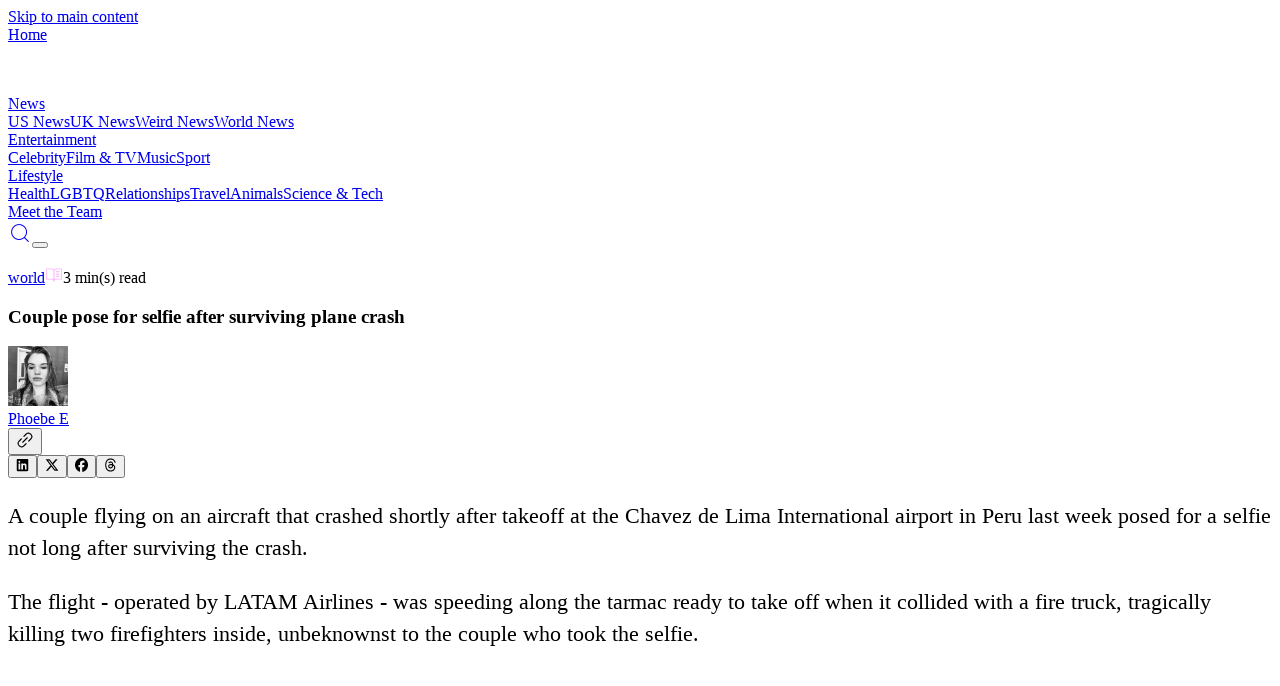

--- FILE ---
content_type: text/html; charset=utf-8
request_url: https://vt.co/news/couple-pose-for-selfie-after-surviving-plane-crash
body_size: 19023
content:
<!DOCTYPE html><html lang="en" class="dark"><head><meta charSet="utf-8"/><meta name="viewport" content="width=device-width, initial-scale=1, maximum-scale=5"/><link rel="preload" as="image" href="https://images.vt.co/vt-authors.s3.us-west-1.amazonaws.com/logo.webp?tr=w-47" imageSizes="(max-width: 767px) 47px, 55px" fetchPriority="high"/><link rel="stylesheet" href="/_next/static/css/96a5830b1fde5cc7.css" data-precedence="next"/><link rel="stylesheet" href="/_next/static/css/463ecdda3fcea239.css" data-precedence="next"/><link rel="preload" as="script" fetchPriority="low" href="/_next/static/chunks/webpack-9deff82390ec3c48.js"/><script src="/_next/static/chunks/4bd1b696-182b6b13bdad92e3.js" async="" type="28d490e1d9e967ca9b3a0618-text/javascript"></script><script src="/_next/static/chunks/8529-88c571c1d5d43e83.js" async="" type="28d490e1d9e967ca9b3a0618-text/javascript"></script><script src="/_next/static/chunks/main-app-a3f6c06dd8246cb7.js" async="" type="28d490e1d9e967ca9b3a0618-text/javascript"></script><script src="/_next/static/chunks/e34aaff9-55ba34317f2696e0.js" async="" type="28d490e1d9e967ca9b3a0618-text/javascript"></script><script src="/_next/static/chunks/795d4814-5d43a8143350ce1c.js" async="" type="28d490e1d9e967ca9b3a0618-text/javascript"></script><script src="/_next/static/chunks/8e1d74a4-24a9046bb713bb32.js" async="" type="28d490e1d9e967ca9b3a0618-text/javascript"></script><script src="/_next/static/chunks/2666-c1cb309e9a7aa59c.js" async="" type="28d490e1d9e967ca9b3a0618-text/javascript"></script><script src="/_next/static/chunks/2619-9ccafffbc59161a1.js" async="" type="28d490e1d9e967ca9b3a0618-text/javascript"></script><script src="/_next/static/chunks/2192-4ccb2c8fd9da83f2.js" async="" type="28d490e1d9e967ca9b3a0618-text/javascript"></script><script src="/_next/static/chunks/9764-d5b114361e1827c6.js" async="" type="28d490e1d9e967ca9b3a0618-text/javascript"></script><script src="/_next/static/chunks/app/layout-a90c8d8322d96fee.js" async="" type="28d490e1d9e967ca9b3a0618-text/javascript"></script><script src="/_next/static/chunks/app/error-d0fe04cdc8ff6fd6.js" async="" type="28d490e1d9e967ca9b3a0618-text/javascript"></script><script src="/_next/static/chunks/5e22fd23-87225a970ae39a56.js" async="" type="28d490e1d9e967ca9b3a0618-text/javascript"></script><script src="/_next/static/chunks/f97e080b-995461fe303ae598.js" async="" type="28d490e1d9e967ca9b3a0618-text/javascript"></script><script src="/_next/static/chunks/53c13509-36b128b9912541c4.js" async="" type="28d490e1d9e967ca9b3a0618-text/javascript"></script><script src="/_next/static/chunks/ee560e2c-167148bfecf3c22e.js" async="" type="28d490e1d9e967ca9b3a0618-text/javascript"></script><script src="/_next/static/chunks/94730671-80ed81c76497d813.js" async="" type="28d490e1d9e967ca9b3a0618-text/javascript"></script><script src="/_next/static/chunks/8211-351b7909de6f53f6.js" async="" type="28d490e1d9e967ca9b3a0618-text/javascript"></script><script src="/_next/static/chunks/2721-1b163dad859124ea.js" async="" type="28d490e1d9e967ca9b3a0618-text/javascript"></script><script src="/_next/static/chunks/5809-e9a4f42f04c9250d.js" async="" type="28d490e1d9e967ca9b3a0618-text/javascript"></script><script src="/_next/static/chunks/5675-d02dc84ed33eeaef.js" async="" type="28d490e1d9e967ca9b3a0618-text/javascript"></script><script src="/_next/static/chunks/2188-cd5bf18eba7a4001.js" async="" type="28d490e1d9e967ca9b3a0618-text/javascript"></script><script src="/_next/static/chunks/6749-41cfcf23f6d2392c.js" async="" type="28d490e1d9e967ca9b3a0618-text/javascript"></script><script src="/_next/static/chunks/1121-f46f1ce9488c08ac.js" async="" type="28d490e1d9e967ca9b3a0618-text/javascript"></script><script src="/_next/static/chunks/app/%5Bcategory%5D/%5B...slug%5D/page-ef2055cdb125c8a5.js" async="" type="28d490e1d9e967ca9b3a0618-text/javascript"></script><script src="/_next/static/chunks/app/global-error-1fe4802fb8cf8d31.js" async="" type="28d490e1d9e967ca9b3a0618-text/javascript"></script><link rel="preload" href="/_next/static/chunks/1675.e7f84b1ca673aba3.js" as="script" fetchPriority="low"/><link rel="preload" href="https://www.googletagmanager.com/gtag/js?id=G-BTSWFEMREG" as="script"/><link rel="preconnect" href="https://cdn.jwplayer.com" crossorigin=""/><link rel="preconnect" href="https://static.chartbeat.com"/><link rel="preconnect" href="https://hb.vntsm.com"/><link rel="dns-prefetch" href="//static.chartbeat.com"/><link rel="dns-prefetch" href="//hb.vntsm.com"/><meta name="theme-color" media="(prefers-color-scheme: light)" content="#ffffff"/><meta name="theme-color" media="(prefers-color-scheme: dark)" content="#000000"/><title>Couple Pose For Selfie After Surviving Plane Crash</title><meta name="description" content="A couple flying on an aircraft that crashed shortly after takeoff at the Chavez de Lima International airport in Peru last week posed for a selfie not long after surviving the crash. The flight - operated by LATAM Airlines - was speeding along the tarmac ready to take off when&amp;hellip;"/><meta name="keywords" content="world, olivia wilde, renting, never have i ever, Phoebe Egoroff"/><meta name="robots" content="index, follow"/><meta name="googlebot" content="index, follow, max-video-preview:-1, max-image-preview:large, max-snippet:-1"/><meta name="fb:app_id" content="579652316548451"/><meta name="fb:pages" content="363765800431935"/><meta name="article:author" content="Phoebe Egoroff"/><meta name="article:published_time" content="2025-12-12T00:59:26.405Z"/><meta name="article:modified_time" content="2025-12-12T00:59:26.405Z"/><meta name="article:section" content="world"/><meta name="article:tag" content="olivia wilde,renting,never have i ever"/><meta name="application/ld+json" content="[{&quot;@context&quot;:&quot;https://schema.org&quot;,&quot;@type&quot;:&quot;NewsArticle&quot;,&quot;headline&quot;:&quot;Couple Pose For Selfie After Surviving Plane Crash&quot;,&quot;description&quot;:&quot;A couple flying on an aircraft that crashed shortly after takeoff at the Chavez de Lima International airport in Peru last week posed for a selfie not long after surviving the crash. The flight - operated by LATAM Airlines - was speeding along the tarmac ready to take off when&amp;hellip;&quot;,&quot;image&quot;:{&quot;@type&quot;:&quot;ImageObject&quot;,&quot;url&quot;:&quot;https://images.vt.co/img.vt.co/2022/11/planecrashselfie.jpeg?tr=f-webp,q-75&quot;,&quot;width&quot;:1024,&quot;height&quot;:532},&quot;author&quot;:{&quot;@type&quot;:&quot;Person&quot;,&quot;name&quot;:&quot;Phoebe Egoroff&quot;,&quot;url&quot;:&quot;https://vt.co/team/phoebe-egoroff&quot;,&quot;image&quot;:&quot;https://images.vt.co/vt-authors.s3.us-west-1.amazonaws.com/Phoebe.webp?tr=f-webp,q-75,w-150&quot;},&quot;publisher&quot;:{&quot;@type&quot;:&quot;Organization&quot;,&quot;name&quot;:&quot;VT&quot;,&quot;logo&quot;:{&quot;@type&quot;:&quot;ImageObject&quot;,&quot;url&quot;:&quot;https://dltj72yijj96u.cloudfront.net/wp-content/uploads/VTHolder.png_ZE7AZv?tr=w-1024,cr-0.0.1024.532,f-webp,q-75&quot;,&quot;width&quot;:1024,&quot;height&quot;:532},&quot;url&quot;:&quot;https://vt.co&quot;},&quot;datePublished&quot;:&quot;2025-12-12T00:59:26.405Z&quot;,&quot;dateModified&quot;:&quot;2025-12-12T00:59:26.405Z&quot;,&quot;url&quot;:&quot;https://vt.co/news/couple-pose-for-selfie-after-surviving-plane-crash&quot;,&quot;mainEntityOfPage&quot;:{&quot;@type&quot;:&quot;WebPage&quot;,&quot;@id&quot;:&quot;https://vt.co/news/couple-pose-for-selfie-after-surviving-plane-crash&quot;},&quot;articleSection&quot;:&quot;world&quot;,&quot;keywords&quot;:&quot;world, olivia wilde, renting, never have i ever, Phoebe Egoroff&quot;,&quot;inLanguage&quot;:&quot;en-GB&quot;,&quot;isPartOf&quot;:{&quot;@type&quot;:&quot;WebSite&quot;,&quot;name&quot;:&quot;VT&quot;,&quot;url&quot;:&quot;https://vt.co&quot;},&quot;timeRequired&quot;:&quot;PT3M&quot;},{&quot;@context&quot;:&quot;https://schema.org&quot;,&quot;@type&quot;:&quot;BreadcrumbList&quot;,&quot;itemListElement&quot;:[{&quot;@type&quot;:&quot;ListItem&quot;,&quot;position&quot;:1,&quot;name&quot;:&quot;Home&quot;,&quot;item&quot;:&quot;https://vt.co&quot;},{&quot;@type&quot;:&quot;ListItem&quot;,&quot;position&quot;:2,&quot;name&quot;:&quot;world&quot;,&quot;item&quot;:&quot;https://vt.co/category/world&quot;},{&quot;@type&quot;:&quot;ListItem&quot;,&quot;position&quot;:3,&quot;name&quot;:&quot;Couple Pose For Selfie After Surviving Plane Crash&quot;,&quot;item&quot;:&quot;https://vt.co/news/couple-pose-for-selfie-after-surviving-plane-crash&quot;}]},{&quot;@context&quot;:&quot;https://schema.org&quot;,&quot;@type&quot;:&quot;WebPage&quot;,&quot;name&quot;:&quot;Couple Pose For Selfie After Surviving Plane Crash&quot;,&quot;url&quot;:&quot;https://vt.co/news/couple-pose-for-selfie-after-surviving-plane-crash&quot;,&quot;description&quot;:&quot;A couple flying on an aircraft that crashed shortly after takeoff at the Chavez de Lima International airport in Peru last week posed for a selfie not long after surviving the crash. The flight - operated by LATAM Airlines - was speeding along the tarmac ready to take off when&amp;hellip;&quot;,&quot;isPartOf&quot;:{&quot;@type&quot;:&quot;WebSite&quot;,&quot;name&quot;:&quot;VT&quot;,&quot;url&quot;:&quot;https://vt.co&quot;},&quot;publisher&quot;:{&quot;@type&quot;:&quot;Organization&quot;,&quot;name&quot;:&quot;VT&quot;,&quot;logo&quot;:{&quot;@type&quot;:&quot;ImageObject&quot;,&quot;url&quot;:&quot;https://dltj72yijj96u.cloudfront.net/wp-content/uploads/VTHolder.png_ZE7AZv?tr=w-1024,cr-0.0.1024.532,f-webp,q-75&quot;}},&quot;inLanguage&quot;:&quot;en-GB&quot;,&quot;datePublished&quot;:&quot;2025-12-12T00:59:26.405Z&quot;,&quot;dateModified&quot;:&quot;2025-12-12T00:59:26.405Z&quot;}]"/><link rel="canonical" href="https://vt.co/news/couple-pose-for-selfie-after-surviving-plane-crash"/><meta property="og:title" content="Couple Pose For Selfie After Surviving Plane Crash"/><meta property="og:description" content="A couple flying on an aircraft that crashed shortly after takeoff at the Chavez de Lima International airport in Peru last week posed for a selfie not long after surviving the crash. The flight - operated by LATAM Airlines - was speeding along the tarmac ready to take off when&amp;hellip;"/><meta property="og:url" content="https://vt.co/news/couple-pose-for-selfie-after-surviving-plane-crash"/><meta property="og:site_name" content="VT"/><meta property="og:locale" content="en_GB"/><meta property="og:image" content="https://images.vt.co/img.vt.co/2022/11/planecrashselfie.jpeg?tr=f-webp,q-75"/><meta property="og:image:width" content="1024"/><meta property="og:image:height" content="532"/><meta property="og:image:alt" content="Couple pose for selfie after surviving plane crash"/><meta property="og:type" content="article"/><meta property="article:published_time" content="2025-12-12T00:59:26.405Z"/><meta property="article:modified_time" content="2025-12-12T00:59:26.405Z"/><meta property="article:author" content="Phoebe Egoroff"/><meta property="article:section" content="world"/><meta property="article:tag" content="olivia wilde"/><meta property="article:tag" content="renting"/><meta property="article:tag" content="never have i ever"/><meta name="twitter:card" content="summary_large_image"/><meta name="twitter:creator" content="@Phoebe Egoroff"/><meta name="twitter:title" content="Couple Pose For Selfie After Surviving Plane Crash"/><meta name="twitter:description" content="A couple flying on an aircraft that crashed shortly after takeoff at the Chavez de Lima International airport in Peru last week posed for a selfie not long after surviving the crash. The flight - operated by LATAM Airlines - was speeding along the tarmac ready to take off when&amp;hellip;"/><meta name="twitter:image" content="https://images.vt.co/img.vt.co/2022/11/planecrashselfie.jpeg?tr=f-webp,q-75"/><link rel="icon" href="/favicon.ico" type="image/x-icon" sizes="96x96"/><script src="/_next/static/chunks/polyfills-42372ed130431b0a.js" noModule="" type="28d490e1d9e967ca9b3a0618-text/javascript"></script></head><body class="relative overflow-x-hidden"><div hidden=""><!--$--><!--/$--></div><a href="#main-content" class="sr-only focus:not-sr-only focus:absolute focus:top-4 focus:left-4 bg-blue-600 text-white px-4 py-2 rounded z-[200]">Skip to main content</a><header class="fixed w-full backdrop-blur-sm z-[100] top-0" role="banner"><header class="
       flex items-center justify-between sticky top-0 transition-all duration-300
       mx-auto md:h-[75px] h-[51px] ease-in-out z-50
       bg-black dark:bg-transparent
      "><div class="2xl:w-[12.5%] sm:w-[42.5%] w-[45%] ml-auto md:h-[75px] h-[51px] flex items-center justify-start"><a aria-label="VT Logo" href="/"><span class="sr-only">Home</span><div class="w-[47px] relative h-[29px] md:w-[55px] md:h-[40px]"><img src="https://images.vt.co/vt-authors.s3.us-west-1.amazonaws.com/logo.webp?tr=w-47" sizes="(max-width: 767px) 47px, 55px" alt="VT Logo" width="47" height="47" class="h-auto w-full object-cover" fetchPriority="high" loading="eager"/></div></a></div><div class="
          hidden 2xl:flex 2xl:flex-row flex-col w-[100vw] items-center justify-between 2xl:w-[50vw] gap-[5x]
          
            transition-all duration-200 h-0 !flex flex-col items-start justify-start left-0 w-fit
            absolute md:top-[75px] top-[51px] px-auto bg-white dark:bg-black overflow-y-scroll z-40 w-screen navbar
            
          
        "><div><div class="relative font-family-header"><a class="relative z-10 transition-all font-family-header duration-200 font-normal w-fit text-[24px] leading-[31px] 2xl:text-[16px] 2xl:leading-[24px] tracking-[0] font-[500] whitespace-nowrap 2xl:text-white dark:2xl:text-gray-200
    bg-gradient-to-r from-[#FBAEFB] to-[#2E44DE] dark:from-[#E6FF00] dark:to-[#00FF8E] bg-clip-text text-transparent
    
    leading-8 font-bold pointer-events-auto flex items-start pb-[12px]" href="/news">News</a><div class="w-full grid grid-cols-1 gap-5 relative pb-10"><a class="text-[#222D34] dark:text-white text-[14px] font-family-header font-[800] leading-[31px] tracking-0 transition-colors duration-200" href="/news/us">US News</a><a class="text-[#222D34] dark:text-white text-[14px] font-family-header font-[800] leading-[31px] tracking-0 transition-colors duration-200" href="/news/uk">UK News</a><a class="text-[#222D34] dark:text-white text-[14px] font-family-header font-[800] leading-[31px] tracking-0 transition-colors duration-200" href="/news/weird">Weird News</a><a class="text-[#222D34] dark:text-white text-[14px] font-family-header font-[800] leading-[31px] tracking-0 transition-colors duration-200" href="/news/world">World News</a></div></div></div><div><div class="relative font-family-header"><a class="relative z-10 transition-all font-family-header duration-200 font-normal w-fit text-[24px] leading-[31px] 2xl:text-[16px] 2xl:leading-[24px] tracking-[0] font-[500] whitespace-nowrap 2xl:text-white dark:2xl:text-gray-200
    bg-gradient-to-r from-[#FBAEFB] to-[#2E44DE] dark:from-[#E6FF00] dark:to-[#00FF8E] bg-clip-text text-transparent
    
    leading-8 font-bold pointer-events-auto flex items-start pb-[12px]" href="/entertainment">Entertainment</a><div class="w-full grid grid-cols-1 gap-5 relative pb-10"><a class="text-[#222D34] dark:text-white text-[14px] font-family-header font-[800] leading-[31px] tracking-0 transition-colors duration-200" href="/entertainment/celebrity">Celebrity</a><a class="text-[#222D34] dark:text-white text-[14px] font-family-header font-[800] leading-[31px] tracking-0 transition-colors duration-200" href="/entertainment/film-tv">Film &amp; TV</a><a class="text-[#222D34] dark:text-white text-[14px] font-family-header font-[800] leading-[31px] tracking-0 transition-colors duration-200" href="/entertainment/music">Music</a><a class="text-[#222D34] dark:text-white text-[14px] font-family-header font-[800] leading-[31px] tracking-0 transition-colors duration-200" href="/entertainment/sport">Sport</a></div></div></div><div><div class="relative font-family-header"><a class="relative z-10 transition-all font-family-header duration-200 font-normal w-fit text-[24px] leading-[31px] 2xl:text-[16px] 2xl:leading-[24px] tracking-[0] font-[500] whitespace-nowrap 2xl:text-white dark:2xl:text-gray-200
    bg-gradient-to-r from-[#FBAEFB] to-[#2E44DE] dark:from-[#E6FF00] dark:to-[#00FF8E] bg-clip-text text-transparent
    
    leading-8 font-bold pointer-events-auto flex items-start pb-[12px]" href="/lifestyle">Lifestyle</a><div class="w-full grid grid-cols-1 gap-5 relative pb-10"><a class="text-[#222D34] dark:text-white text-[14px] font-family-header font-[800] leading-[31px] tracking-0 transition-colors duration-200" href="/lifestyle/health">Health</a><a class="text-[#222D34] dark:text-white text-[14px] font-family-header font-[800] leading-[31px] tracking-0 transition-colors duration-200" href="/lifestyle/lgbtq">LGBTQ</a><a class="text-[#222D34] dark:text-white text-[14px] font-family-header font-[800] leading-[31px] tracking-0 transition-colors duration-200" href="/lifestyle/relationships">Relationships</a><a class="text-[#222D34] dark:text-white text-[14px] font-family-header font-[800] leading-[31px] tracking-0 transition-colors duration-200" href="/lifestyle/travel">Travel</a><a class="text-[#222D34] dark:text-white text-[14px] font-family-header font-[800] leading-[31px] tracking-0 transition-colors duration-200" href="/lifestyle/animals">Animals</a><a class="text-[#222D34] dark:text-white text-[14px] font-family-header font-[800] leading-[31px] tracking-0 transition-colors duration-200" href="/lifestyle/sci-tech">Science &amp; Tech</a></div></div></div><div><div class="relative border-[#393939]/16 dark:border-[#393939] w-[100%] pt-[24px] pb-[12px]
    border-y-[0.5px] border-gray-300 dark:border-gray-600 mb-10
    "><a class="relative z-10 transition-all font-family-header duration-200 font-normal w-fit text-[24px] leading-[31px] 2xl:text-[16px] 2xl:leading-[24px] tracking-[0] font-[500] whitespace-nowrap 2xl:text-white dark:2xl:text-gray-200
    bg-gradient-to-r from-[#FBAEFB] to-[#2E44DE] dark:from-[#E6FF00] dark:to-[#00FF8E] bg-clip-text text-transparent
    
    leading-8 font-bold pointer-events-auto flex items-start pb-[12px]" href="/team">Meet the Team</a></div></div></div><div class="grid grid-flow-col items-center justify-end gap-10 lg:gap-5 sm:w-[42.5%] 2xl:w-[22.5%] w-[45%] mr-auto md:h-[75px] h-[51px] my-auto"><div class="flex place-items-center gap-4"><a class="p-0 bg-transparent border-none place-items-center flex gap-1 cursor-pointer 2xl:hidden text-white dark:text-gray-200 hover:text-gray-300 transition-colors duration-200" aria-label="Search" href="/search"><svg stroke="currentColor" fill="currentColor" stroke-width="0" version="1.1" id="search" x="0px" y="0px" viewBox="0 0 24 24" height="24" width="24" xmlns="http://www.w3.org/2000/svg"><g><path d="M20.031,20.79c0.46,0.46,1.17-0.25,0.71-0.7l-3.75-3.76c1.27-1.41,2.04-3.27,2.04-5.31
		c0-4.39-3.57-7.96-7.96-7.96s-7.96,3.57-7.96,7.96c0,4.39,3.57,7.96,7.96,7.96c1.98,0,3.81-0.73,5.21-1.94L20.031,20.79z
		 M4.11,11.02c0-3.84,3.13-6.96,6.96-6.96c3.84,0,6.96,3.12,6.96,6.96c0,3.84-3.12,6.96-6.96,6.96C7.24,17.98,4.11,14.86,4.11,11.02
		z"></path></g></svg></a><button class="w-6 h-4 flex flex-col items-center justify-between p-0 bg-transparent border-none overflow-hidden 2xl:hidden" aria-label="Toggle menu"><div class="w-full h-0.5 bg-white dark:bg-gray-200 transition-all duration-200 "></div><div class="w-full h-0.5 bg-white dark:bg-gray-200 transition-all duration-200 "></div><div class="w-full h-0.5 bg-white dark:bg-gray-200 transition-all duration-200 "></div></button></div></div></header></header><main id="main-content" role="main"><section class="mb-12 article_parent bg-background"><div class="flex flex-row h-full gap-x-1 mx-auto max-w-[1785px] items-stretch"><aside class="hidden  xl:flex  flex-col gap-[3.125rem] items-center sticky top-[120px] mx-4 self-start w-[19rem] flex-shrink-0"></aside><article id="main_article_body" class="flex-1 min-w-0 bg-background"><div class="relative mt-15 md:mt-20 xl:mt-0 mb-6"><div class=" z-[1] w-[100%]"><div class="w-[90%] xl:w-[100%] mx-auto"><p class="flex place-items-center gap-4 z-[2] pb-3"><a class="text-[14px] leading-[18px] tracking-[0] font-family-header font-[800] text-[#00FF8E] capitalize" href="/news/world">world</a><span class="flex sm:text-[14px]  sm:leading-[18px] text-[12px] leading-[12px] tracking-[0] font-[500] items-center gap-2"><svg stroke="currentColor" fill="currentColor" stroke-width="0" viewBox="0 0 256 256" color="#FBAEFB" style="color:#FBAEFB" height="18" width="18" xmlns="http://www.w3.org/2000/svg"><path d="M232,50H160a38,38,0,0,0-32,17.55A38,38,0,0,0,96,50H24a6,6,0,0,0-6,6V200a6,6,0,0,0,6,6H96a26,26,0,0,1,26,26,6,6,0,0,0,12,0,26,26,0,0,1,26-26h72a6,6,0,0,0,6-6V56A6,6,0,0,0,232,50ZM96,194H30V62H96a26,26,0,0,1,26,26V204.31A37.86,37.86,0,0,0,96,194Zm130,0H160a37.87,37.87,0,0,0-26,10.32V88a26,26,0,0,1,26-26h66ZM160,90h40a6,6,0,0,1,0,12H160a6,6,0,0,1,0-12Zm46,38a6,6,0,0,1-6,6H160a6,6,0,0,1,0-12h40A6,6,0,0,1,206,128Zm0,32a6,6,0,0,1-6,6H160a6,6,0,0,1,0-12h40A6,6,0,0,1,206,160Z"></path></svg>3 min(s)<!-- --> read</span></p><h1 class="font-[800] lg:text-[28px] font-family-header text-black dark:text-white text-[24px] md:text-[26px] lg:leading-[34px] md:leading-[34px] leading-[32px] tracking-[0]">Couple pose for selfie after surviving plane crash</h1><div class="flex justify-between items-center z-[2] gap-4 pt-3"><a class="flex gap-2 place-items-center" href="/team/phoebe-egoroff"><div class="relative w-[30px] h-[30px] sm:w-[51px] sm:h-[51px] rounded-full overflow-hidden"><img src="https://images.vt.co/vt-authors.s3.us-west-1.amazonaws.com/Phoebe.webp?tr=f-webp,q-75,w-1024" srcSet="https://images.vt.co/vt-authors.s3.us-west-1.amazonaws.com/Phoebe.webp?tr=f-webp,q-75,w-384 384w, https://images.vt.co/vt-authors.s3.us-west-1.amazonaws.com/Phoebe.webp?tr=f-webp,q-75,w-640 640w, https://images.vt.co/vt-authors.s3.us-west-1.amazonaws.com/Phoebe.webp?tr=f-webp,q-75,w-768 768w, https://images.vt.co/vt-authors.s3.us-west-1.amazonaws.com/Phoebe.webp?tr=f-webp,q-75,w-1024 1024w, https://images.vt.co/vt-authors.s3.us-west-1.amazonaws.com/Phoebe.webp?tr=f-webp,q-75,w-1280 1280w, https://images.vt.co/vt-authors.s3.us-west-1.amazonaws.com/Phoebe.webp?tr=f-webp,q-75,w-1536 1536w" sizes="(max-width: 767px) 30px, 51px" alt="Author Image" width="60" height="60" class="h-auto" style="object-fit:cover;object-position:top" loading="lazy"/></div><span class="text-[12px] sm:text-base font-[500] leading-[14px] sm:leading-[16px] tracking-[0]">Phoebe E</span></a><div class="relative flex sm:gap-4 gap-2 "><div class="relative text-[#e8e8e8]"><button class="bg-white text-[#e8e8e8] hover:bg-gray-300 p-1.5 sm:p-3 rounded-full transition-colors focus:outline-none focus:ring-2 focus:ring-gray-400 cursor-pointer" title="Copy link"><svg stroke="currentColor" fill="currentColor" stroke-width="0" viewBox="0 0 256 256" class="sm:w-5 sm:h-5 w-4 h-4 text-black" height="18" width="18" xmlns="http://www.w3.org/2000/svg"><path d="M165.66,90.34a8,8,0,0,1,0,11.32l-64,64a8,8,0,0,1-11.32-11.32l64-64A8,8,0,0,1,165.66,90.34ZM215.6,40.4a56,56,0,0,0-79.2,0L106.34,70.45a8,8,0,0,0,11.32,11.32l30.06-30a40,40,0,0,1,56.57,56.56l-30.07,30.06a8,8,0,0,0,11.31,11.32L215.6,119.6a56,56,0,0,0,0-79.2ZM138.34,174.22l-30.06,30.06a40,40,0,1,1-56.56-56.57l30.05-30.05a8,8,0,0,0-11.32-11.32L40.4,136.4a56,56,0,0,0,79.2,79.2l30.06-30.07a8,8,0,0,0-11.32-11.31Z"></path></svg></button></div><button class="bg-white text-[#e8e8e8] hover:bg-gray-300 p-1.5 sm:p-3 rounded-full transition-colors focus:outline-none focus:ring-2 focus:ring-gray-400 cursor-pointer" title="Share on LinkedIn"><svg stroke="currentColor" fill="currentColor" stroke-width="0" viewBox="0 0 448 512" class="sm:w-5 sm:h-5 w-4 h-4 text-black" height="1em" width="1em" xmlns="http://www.w3.org/2000/svg"><path d="M416 32H31.9C14.3 32 0 46.5 0 64.3v383.4C0 465.5 14.3 480 31.9 480H416c17.6 0 32-14.5 32-32.3V64.3c0-17.8-14.4-32.3-32-32.3zM135.4 416H69V202.2h66.5V416zm-33.2-243c-21.3 0-38.5-17.3-38.5-38.5S80.9 96 102.2 96c21.2 0 38.5 17.3 38.5 38.5 0 21.3-17.2 38.5-38.5 38.5zm282.1 243h-66.4V312c0-24.8-.5-56.7-34.5-56.7-34.6 0-39.9 27-39.9 54.9V416h-66.4V202.2h63.7v29.2h.9c8.9-16.8 30.6-34.5 62.9-34.5 67.2 0 79.7 44.3 79.7 101.9V416z"></path></svg></button><button class="bg-white text-[#e8e8e8] hover:bg-gray-300 p-1.5 sm:p-3 rounded-full transition-colors focus:outline-none focus:ring-2 focus:ring-gray-400 cursor-pointer" title="Share on X (Twitter)"><svg stroke="currentColor" fill="currentColor" stroke-width="0" viewBox="0 0 512 512" class="sm:w-5 sm:h-5 w-4 h-4 text-black" height="1em" width="1em" xmlns="http://www.w3.org/2000/svg"><path d="M389.2 48h70.6L305.6 224.2 487 464H345L233.7 318.6 106.5 464H35.8L200.7 275.5 26.8 48H172.4L272.9 180.9 389.2 48zM364.4 421.8h39.1L151.1 88h-42L364.4 421.8z"></path></svg></button><button class="bg-white text-[#e8e8e8] hover:bg-gray-300 p-1.5 sm:p-3 rounded-full transition-colors focus:outline-none focus:ring-2 focus:ring-gray-400 cursor-pointer" title="Share on Facebook"><svg stroke="currentColor" fill="currentColor" stroke-width="0" viewBox="0 0 512 512" class="sm:w-5 sm:h-5 w-4 h-4 text-black" height="1em" width="1em" xmlns="http://www.w3.org/2000/svg"><path d="M512 256C512 114.6 397.4 0 256 0S0 114.6 0 256C0 376 82.7 476.8 194.2 504.5V334.2H141.4V256h52.8V222.3c0-87.1 39.4-127.5 125-127.5c16.2 0 44.2 3.2 55.7 6.4V172c-6-.6-16.5-1-29.6-1c-42 0-58.2 15.9-58.2 57.2V256h83.6l-14.4 78.2H287V510.1C413.8 494.8 512 386.9 512 256h0z"></path></svg></button><button class="bg-white text-[#e8e8e8] hover:bg-gray-300 p-1.5 sm:p-3 rounded-full transition-colors focus:outline-none focus:ring-2 focus:ring-gray-400 cursor-pointer" title="Share on Threads"><svg stroke="currentColor" fill="currentColor" stroke-width="0" viewBox="0 0 448 512" class="sm:w-5 sm:h-5 w-4 h-4 text-black" height="1em" width="1em" xmlns="http://www.w3.org/2000/svg"><path d="M331.5 235.7c2.2 .9 4.2 1.9 6.3 2.8c29.2 14.1 50.6 35.2 61.8 61.4c15.7 36.5 17.2 95.8-30.3 143.2c-36.2 36.2-80.3 52.5-142.6 53h-.3c-70.2-.5-124.1-24.1-160.4-70.2c-32.3-41-48.9-98.1-49.5-169.6V256v-.2C17 184.3 33.6 127.2 65.9 86.2C102.2 40.1 156.2 16.5 226.4 16h.3c70.3 .5 124.9 24 162.3 69.9c18.4 22.7 32 50 40.6 81.7l-40.4 10.8c-7.1-25.8-17.8-47.8-32.2-65.4c-29.2-35.8-73-54.2-130.5-54.6c-57 .5-100.1 18.8-128.2 54.4C72.1 146.1 58.5 194.3 58 256c.5 61.7 14.1 109.9 40.3 143.3c28 35.6 71.2 53.9 128.2 54.4c51.4-.4 85.4-12.6 113.7-40.9c32.3-32.2 31.7-71.8 21.4-95.9c-6.1-14.2-17.1-26-31.9-34.9c-3.7 26.9-11.8 48.3-24.7 64.8c-17.1 21.8-41.4 33.6-72.7 35.3c-23.6 1.3-46.3-4.4-63.9-16c-20.8-13.8-33-34.8-34.3-59.3c-2.5-48.3 35.7-83 95.2-86.4c21.1-1.2 40.9-.3 59.2 2.8c-2.4-14.8-7.3-26.6-14.6-35.2c-10-11.7-25.6-17.7-46.2-17.8H227c-16.6 0-39 4.6-53.3 26.3l-34.4-23.6c19.2-29.1 50.3-45.1 87.8-45.1h.8c62.6 .4 99.9 39.5 103.7 107.7l-.2 .2zm-156 68.8c1.3 25.1 28.4 36.8 54.6 35.3c25.6-1.4 54.6-11.4 59.5-73.2c-13.2-2.9-27.8-4.4-43.4-4.4c-4.8 0-9.6 .1-14.4 .4c-42.9 2.4-57.2 23.2-56.2 41.8l-.1 .1z"></path></svg></button></div></div></div></div></div><article class=" w-[90%] xl:w-[100%] mx-auto"><div class="sm:text-[20px] sm:leading-[28px]  tracking-normal article-detail lg:px-0 px-4"><div><p>A couple flying on an aircraft that crashed shortly after takeoff at the Chavez de Lima International airport in Peru last week posed for a selfie not long after surviving the crash.</p></div><div></div><div><p>The flight - operated by LATAM Airlines - was speeding along the tarmac ready to take off when it collided with a fire truck, tragically killing two firefighters inside, unbeknownst to the couple who took the selfie.</p></div><div class="article-ad-wrapper !h-[300px]  flex flex-col  items-start" style="contain:layout style paint;min-height:270px"><div class="flex items-center justify-center w-full min-h-[3.125rem]"><div></div></div></div><div></div><div><p>Of the 120 passengers, just 20 are being treated for injuries, however, there have been no reports of any fatalities on board. <a href="https://www.dailymail.co.uk/news/article-11445625/Plane-catches-fire-runway-Lima-airport-no-casualties.html">The Daily Mail</a> detailed.</p></div><div class="article-ad-wrapper !h-[300px] flex flex-col  items-start" style="contain:layout style paint;min-height:270px"><div class="flex items-center justify-center w-full min-h-[3.125rem]"><div></div></div></div><div></div><div><p>Videos of the incident have circulated on Twitter, showing that the fire truck found itself in the path of the aircraft, crashing into one of the wings and causing the plane's wheels to give way. The aircraft subsequently slid on the tarmac on its undercarriage, with part of it erupting into flames.</p></div><div></div><div><div><iframe id="twitter-widget-0" title="Twitter Tweet" src="https://platform.twitter.com/embed/Tweet.html?dnt=false&embedId=twitter-widget-0&features=[base64]%3D%3D&frame=false&hideCard=false&hideThread=false&id=1593723387867807745&lang=en&origin=https%3A%2F%2Fvt.co%2Fnews%2Fandy-casey-brain-stem-dead-judge-rules-treatment-withdrawn&sessionId=50d95481a6fb6340cff6c09feb1d4ff65fd6e4d9&theme=light&widgetsVersion=01917f4d1d4cb%3A1696883169554&width=550px" data-tweet-id="1593723387867807745" style="margin:auto;min-height:600px;border:none" class="ql-video"></iframe></div></div><div></div><div><p>A man and woman who were onboard the terrifying flight managed to take a selfie with the plane - covered in aqueous film forming foam - in the background. The man - Enrique Varsi-Rospigliosi, a professor at the University of Lima - posted the image on Twitter with the caption: "When life gives you a second chance."</p></div><div></div><div><div><iframe id="twitter-widget-0" title="Twitter Tweet" src="https://platform.twitter.com/embed/Tweet.html?dnt=false&embedId=twitter-widget-0&features=[base64]%3D%3D&frame=false&hideCard=false&hideThread=false&id=1593710356916051970&lang=en&origin=https%3A%2F%2Fvt.co%2Fnews%2Fandy-casey-brain-stem-dead-judge-rules-treatment-withdrawn&sessionId=50d95481a6fb6340cff6c09feb1d4ff65fd6e4d9&theme=light&widgetsVersion=01917f4d1d4cb%3A1696883169554&width=550px" data-tweet-id="1593710356916051970" style="margin:auto;min-height:600px;border:none" class="ql-video"></iframe></div></div><div></div><div><p>The pair are seen smiling as they pose for the now viral image, with Mr Varsi-Rospigliosi still displaying some of the foam on his face.&#160;In the background, the plane is shown to have a damaged wing, and one of its doors is still open.</p></div><div class="article-ad-wrapper !h-[300px] flex flex-col  items-start" style="contain:layout style paint;min-height:270px"><div class="flex items-center justify-center w-full min-h-[3.125rem]"><div></div></div></div><div></div><div><div><iframe id="twitter-widget-0" title="Twitter Tweet" src="https://platform.twitter.com/embed/Tweet.html?dnt=false&embedId=twitter-widget-0&features=[base64]%3D%3D&frame=false&hideCard=false&hideThread=false&id=1593751653034909697&lang=en&origin=https%3A%2F%2Fvt.co%2Fnews%2Fandy-casey-brain-stem-dead-judge-rules-treatment-withdrawn&sessionId=50d95481a6fb6340cff6c09feb1d4ff65fd6e4d9&theme=light&widgetsVersion=01917f4d1d4cb%3A1696883169554&width=550px" data-tweet-id="1593751653034909697" style="margin:auto;min-height:600px;border:none" class="ql-video"></iframe></div></div><div></div><div><p>The image didn't have the best reception on Twitter, as several people pointed out that two firefighters lost their lives in the crash.</p></div><div></div><div><p>"A simple text/call to your family would be far more appropriate! My thoughts are with the families of the [deceased] and injured," one person commented.</p></div><div></div><div><div><iframe id="twitter-widget-0" title="Twitter Tweet" src="https://platform.twitter.com/embed/Tweet.html?dnt=false&embedId=twitter-widget-0&features=[base64]%3D%3D&frame=false&hideCard=false&hideThread=false&id=1593916986635034625&lang=en&origin=https%3A%2F%2Fvt.co%2Fnews%2Fandy-casey-brain-stem-dead-judge-rules-treatment-withdrawn&sessionId=50d95481a6fb6340cff6c09feb1d4ff65fd6e4d9&theme=light&widgetsVersion=01917f4d1d4cb%3A1696883169554&width=550px" data-tweet-id="1593916986635034625" style="margin:auto;min-height:600px;border:none" class="ql-video"></iframe></div></div><div></div><div><p>Another user added: "Isn't it kind of inappropriate to post selfies of a tragedy where human beings have died?"</p></div><div class="article-ad-wrapper !h-[300px] flex flex-col  items-start" style="contain:layout style paint;min-height:270px"><div class="flex items-center justify-center w-full min-h-[3.125rem]"><div></div></div></div><div></div><div><div><iframe id="twitter-widget-0" title="Twitter Tweet" src="https://platform.twitter.com/embed/Tweet.html?dnt=false&embedId=twitter-widget-0&features=[base64]%3D%3D&frame=false&hideCard=false&hideThread=false&id=1593731269376020480&lang=en&origin=https%3A%2F%2Fvt.co%2Fnews%2Fandy-casey-brain-stem-dead-judge-rules-treatment-withdrawn&sessionId=50d95481a6fb6340cff6c09feb1d4ff65fd6e4d9&theme=light&widgetsVersion=01917f4d1d4cb%3A1696883169554&width=550px" data-tweet-id="1593731269376020480" style="margin:auto;min-height:600px;border:none" class="ql-video"></iframe></div></div><div></div><div><p>Though, others added that there was nothing wrong with the image, with one person tweeting: "Now everything is through cell phone. They get angry because you take a selfie leaving unharmed, but they don't complain when they record the explosion of the plane. In fact thousands of people have said; I would have liked to have taken a picture that day, when they say something about life or death."</p></div><div></div><div><div><iframe id="twitter-widget-0" title="Twitter Tweet" src="https://platform.twitter.com/embed/Tweet.html?dnt=false&embedId=twitter-widget-0&features=[base64]%3D%3D&frame=false&hideCard=false&hideThread=false&id=1593941875341152257&lang=en&origin=https%3A%2F%2Fvt.co%2Fnews%2Fandy-casey-brain-stem-dead-judge-rules-treatment-withdrawn&sessionId=50d95481a6fb6340cff6c09feb1d4ff65fd6e4d9&theme=light&widgetsVersion=01917f4d1d4cb%3A1696883169554&width=550px" data-tweet-id="1593941875341152257" style="margin:auto;min-height:600px;border:none" class="ql-video"></iframe></div></div><div></div><div><p>The flight crew was allegedly arrested shortly after the incident and held in custody, prompting the International Federation Air Line Pilots' Association (IFALPA) to release a statement saying that they should have been provided with medical care and evaluation before arrests were made.</p></div><div></div><div><p>"In no circumstances is it appropriate to question the flight crew of LATAM 2213 in the immediate aftermath of any accident or incident until they have been professionally evaluated by qualified medical personnel. The evaluation is to help determine their mental and physical fitness to contribute accurate information to investigators," the statement read, via <a href="https://simpleflying.com/latam-airbus-a320neo-pilots-jailed/">Simple Flying</a>.</p></div><div></div><div><p>The IFALPA also added that keeping the crew under arrest would give the public the indication that they had some involvement in the crash, instead of other possibilities. As of Saturday (November 19), the pilots had been released from custody.</p></div><div></div><div><h6>Featured image credit: Markus Mainka / Alamy</h6></div></div><div class="xl:mt-8 mb-[3.125rem] px-4"><h3 class="text-sm leading-6 font-medium mb-4 js-tag-light text-[#e8e8e8]">Tags:</h3><div class="flex flex-wrap gap-3"><span class="inline-block px-4 py-2 bg-[#e0e0e0] text-gray-700 rounded-full text-sm font-medium hover:bg-gray-200 hover:text-gray-900 transition-colors duration-200">olivia wilde</span><span class="inline-block px-4 py-2 bg-[#e0e0e0] text-gray-700 rounded-full text-sm font-medium hover:bg-gray-200 hover:text-gray-900 transition-colors duration-200">renting</span><span class="inline-block px-4 py-2 bg-[#e0e0e0] text-gray-700 rounded-full text-sm font-medium hover:bg-gray-200 hover:text-gray-900 transition-colors duration-200">never have i ever</span></div></div></article></article><aside class="hidden xl:flex  flex-col gap-[3.125rem] items-center sticky top-[120px] mx-4 self-start w-[19rem] flex-shrink-0"></aside></div><div class="min-h-[300px] flex flex-col  items-start" style="contain:layout style paint;min-height:270px"><div class="flex items-center justify-center w-full min-h-[3.125rem]"><div></div></div></div></section><!--$--><!--/$--></main><aside role="complementary" aria-label="Advertisement"><div class="sticky-bottom-ad article-ad-wrapper"><div></div></div></aside><footer role="contentinfo"><section class="bg-[#222D34] text-white"><div class="w-[90%] sm:w-[85%] mx-auto xl:py-[40px] pt-[40px] xl:flex justify-between items-center max-w-[1780px]"><div class="flex flex-col"><div class="relative w-[191px] h-[120px]"><img src="https://images.vt.co/vt-authors.s3.us-west-1.amazonaws.com/VT_Logo_green1.webp?tr=f-webp,q-75,w-1024" srcSet="https://images.vt.co/vt-authors.s3.us-west-1.amazonaws.com/VT_Logo_green1.webp?tr=f-webp,q-75,w-384 384w, https://images.vt.co/vt-authors.s3.us-west-1.amazonaws.com/VT_Logo_green1.webp?tr=f-webp,q-75,w-640 640w, https://images.vt.co/vt-authors.s3.us-west-1.amazonaws.com/VT_Logo_green1.webp?tr=f-webp,q-75,w-768 768w, https://images.vt.co/vt-authors.s3.us-west-1.amazonaws.com/VT_Logo_green1.webp?tr=f-webp,q-75,w-1024 1024w, https://images.vt.co/vt-authors.s3.us-west-1.amazonaws.com/VT_Logo_green1.webp?tr=f-webp,q-75,w-1280 1280w, https://images.vt.co/vt-authors.s3.us-west-1.amazonaws.com/VT_Logo_green1.webp?tr=f-webp,q-75,w-1536 1536w" sizes="121px" alt="VT Logo" class="h-full w-full object-contain" style="object-fit:cover;object-position:top" loading="lazy"/></div><p class="pt-[24px] sm:text-[24px] sm:leading-[37px] xl:w-[350px] text-[16px] leading-[25px] md:text-[16px] md:leading-[25px] tracking-[0] font-[500]">VT.co is your go-to destination for the latest news, viral stories, and trending topics—covering everything from entertainment and lifestyle to health, tech, and beyond. Stay informed, inspired, and in the loop. With fresh blogs and daily updates, there&#x27;s always something new to discover.</p></div><div class="flex flex-wrap lg:flex-nowrap xl:w-xl 2xl:w-3xl"><div class="w-1/2 lg:w-1/2 lg:gap-[8px] gap-x-2 justify-center"><h4 class="bg-gradient-to-r from-[#E6FF00] to-[#00FF8E] bg-clip-text text-transparent w-fit font-family-header font-[800] text-[22px] leading-[24px] tracking-[0] pb-[24px] pt-[24px]">CATEGORIES</h4><span><a class="pb-[18px] flex flex-col" href="/news">News</a></span><span><a class="pb-[18px] flex flex-col" href="/entertainment">Entertainment</a></span><span><a class="pb-[18px] flex flex-col" href="/lifestyle">Lifestyle</a></span><span><a class="pb-[18px] flex flex-col" href="/latest">Latest news</a></span></div><div class="w-1/2 lg:w-1/2 lg:gap-[8px] gap-x-2 justify-center"><h4 class="bg-gradient-to-r from-[#E6FF00] to-[#00FF8E] bg-clip-text text-transparent w-fit font-family-header font-[800] text-[22px] leading-[24px] tracking-[0] pb-[24px] pt-[24px]">MORE LINKS</h4><span><a class="pb-[18px] flex flex-col" href="/team">Meet the team</a></span><span><a class="pb-[18px] flex flex-col" href="/privacy-policy">Privacy Policy</a></span><span><a class="pb-[18px] flex flex-col" href="/cookies-policy">Cookies Policy</a></span><span><a class="pb-[18px] flex flex-col" href="/non-exclusive-contract">Non-Exclusive Contract</a></span><span><a class="pb-[18px] flex flex-col" href="/competition-policy">Competition Policy</a></span></div></div></div><div class="py-[30px] flex justify-center lg:gap-[50px] gap-[24px]"><a href="https://www.instagram.com/VT/" class="flex place-items-center gap-[4px]" rel="noopener noreferrer" target="_blank"><svg stroke="currentColor" fill="none" stroke-width="0" viewBox="0 0 15 15" height="1em" width="1em" xmlns="http://www.w3.org/2000/svg"><path fill-rule="evenodd" clip-rule="evenodd" d="M12.9091 12.909C13.2365 12.5817 13.4918 12.1895 13.6588 11.7577C13.8195 11.3443 13.9294 10.8718 13.961 10.1799C13.9926 9.48665 14.0001 9.26529 14.0001 7.50001C14.0001 5.73473 13.9926 5.51328 13.961 4.82008C13.9294 4.12821 13.8195 3.65573 13.6588 3.24228C13.4956 2.80857 13.2398 2.41567 12.9091 2.091C12.5844 1.76028 12.1915 1.50437 11.7578 1.34113C11.3443 1.18056 10.8718 1.0707 10.1799 1.03924C9.48675 1.00748 9.26537 1 7.50006 1C5.73476 1 5.51333 1.00748 4.82014 1.03912C4.12826 1.0707 3.65578 1.18056 3.24233 1.34125C2.80862 1.50447 2.41573 1.76032 2.09105 2.09098C1.76032 2.41563 1.5044 2.80852 1.34113 3.24225C1.18056 3.65573 1.0707 4.12821 1.03924 4.82008C1.00748 5.51328 1 5.73471 1 7.50001C1 9.26532 1.00748 9.48675 1.03924 10.1799C1.07083 10.8718 1.18069 11.3443 1.34138 11.7577C1.5046 12.1915 1.76045 12.5843 2.09111 12.909C2.41578 13.2397 2.80867 13.4955 3.24238 13.6587C3.65586 13.8194 4.12834 13.9293 4.82019 13.9609C5.51348 13.9925 5.73483 14 7.50012 14C9.2654 14 9.48685 13.9925 10.18 13.9609C10.8719 13.9293 11.3444 13.8194 11.7578 13.6587C12.1896 13.4917 12.5818 13.2364 12.9091 12.909ZM1.99949 6.73496C1.99974 6.94524 2.00005 7.19543 2.00005 7.50002C2.00005 7.80461 1.99974 8.0548 1.99949 8.26507C1.99849 9.08596 1.99824 9.29856 2.01963 9.7655C2.04625 10.3509 2.07823 10.7811 2.17588 11.1053C2.26976 11.417 2.37505 11.7342 2.7188 12.1171C3.06255 12.4999 3.39411 12.6733 3.81645 12.8007C4.23879 12.928 4.7696 12.9554 5.23052 12.9764C5.75332 13.0003 5.96052 13.0002 7.05714 12.9999L7.50006 12.9999C7.79304 12.9999 8.03569 13.0001 8.2409 13.0004C9.08195 13.0013 9.29425 13.0015 9.76575 12.9799C10.3512 12.9533 10.7814 12.9213 11.1056 12.8237C11.4173 12.7298 11.7345 12.6245 12.1173 12.2807C12.5001 11.937 12.6735 11.6054 12.8009 11.1831C12.9283 10.7607 12.9557 10.2299 12.9767 9.76902C13.0005 9.24689 13.0004 9.04027 13.0002 7.94749V7.94738L13.0001 7.50039L13.0001 7.05747C13.0004 5.96085 13.0005 5.75365 12.9766 5.23085C12.9556 4.76993 12.9282 4.23912 12.8009 3.81678C12.6735 3.39445 12.5001 3.06288 12.1173 2.71913C11.7345 2.37538 11.4172 2.27009 11.1056 2.17621C10.7813 2.07856 10.3511 2.04658 9.76571 2.01996C9.29421 1.99836 9.08194 1.99859 8.24092 1.99951H8.24092C8.0357 1.99974 7.79305 2.00001 7.50006 2.00001L7.05704 1.99993C5.96051 1.99964 5.75331 1.99958 5.23052 2.02343C4.7696 2.04446 4.23879 2.07183 3.81645 2.19921C3.39411 2.32659 3.06255 2.49999 2.7188 2.88281C2.37505 3.26562 2.26976 3.58286 2.17588 3.89453C2.07823 4.21874 2.04625 4.64894 2.01963 5.23437C1.99824 5.70131 1.99849 5.91401 1.99949 6.73496ZM7.49996 5.25015C6.25741 5.25015 5.25012 6.25744 5.25012 7.49999C5.25012 8.74254 6.25741 9.74983 7.49996 9.74983C8.74251 9.74983 9.7498 8.74254 9.7498 7.49999C9.7498 6.25744 8.74251 5.25015 7.49996 5.25015ZM4.25012 7.49999C4.25012 5.70515 5.70512 4.25015 7.49996 4.25015C9.2948 4.25015 10.7498 5.70515 10.7498 7.49999C10.7498 9.29483 9.2948 10.7498 7.49996 10.7498C5.70512 10.7498 4.25012 9.29483 4.25012 7.49999ZM10.9697 4.7803C11.3839 4.7803 11.7197 4.44452 11.7197 4.0303C11.7197 3.61609 11.3839 3.2803 10.9697 3.2803C10.5555 3.2803 10.2197 3.61609 10.2197 4.0303C10.2197 4.44452 10.5555 4.7803 10.9697 4.7803Z" fill="currentColor"></path></svg><span class="hidden lg:block">Instagram</span></a><a href="https://www.facebook.com/VT" class="flex place-items-center gap-[4px]" rel="noopener noreferrer" target="_blank"><svg stroke="currentColor" fill="currentColor" stroke-width="0" viewBox="0 0 24 24" height="1em" width="1em" xmlns="http://www.w3.org/2000/svg"><g id="Facebook"><path d="M19.02,4.975A9.93,9.93,0,0,0,2.07,12,9.935,9.935,0,0,0,12,21.935a9.98,9.98,0,0,0,3.8-.75,10.189,10.189,0,0,0,3.22-2.16,9.934,9.934,0,0,0,0-14.05Zm-.7,13.34A8.921,8.921,0,0,1,13,20.885v-6.56h1.88a1,1,0,0,0,0-2H13V9.585a1,1,0,0,1,1-1h1.2a1,1,0,0,0,0-2H13.5a2.5,2.5,0,0,0-2.5,2.5v3.24H9.13a1,1,0,1,0,0,2H11v6.56a8.919,8.919,0,1,1,9.26-5.47A9.061,9.061,0,0,1,18.32,18.315Z"></path></g></svg><span class="hidden lg:block">Facebook</span></a><a href="https://x.com/vtofficial" class="flex place-items-center gap-[4px]" rel="noopener noreferrer" target="_blank"><svg stroke="currentColor" fill="currentColor" stroke-width="0" viewBox="0 0 512 512" height="1em" width="1em" xmlns="http://www.w3.org/2000/svg"><path d="M389.2 48h70.6L305.6 224.2 487 464H345L233.7 318.6 106.5 464H35.8L200.7 275.5 26.8 48H172.4L272.9 180.9 389.2 48zM364.4 421.8h39.1L151.1 88h-42L364.4 421.8z"></path></svg><span class="hidden lg:block"></span></a><a href="https://www.tiktok.com/@vt?lang=en" class="flex place-items-center gap-[4px]" rel="noopener noreferrer" target="_blank"><svg stroke="currentColor" fill="currentColor" stroke-width="0" viewBox="0 0 512 512" height="1em" width="1em" xmlns="http://www.w3.org/2000/svg"><path d="M412.19 118.66a109.27 109.27 0 0 1-9.45-5.5 132.87 132.87 0 0 1-24.27-20.62c-18.1-20.71-24.86-41.72-27.35-56.43h.1C349.14 23.9 350 16 350.13 16h-82.44v318.78c0 4.28 0 8.51-.18 12.69 0 .52-.05 1-.08 1.56 0 .23 0 .47-.05.71v.18a70 70 0 0 1-35.22 55.56 68.8 68.8 0 0 1-34.11 9c-38.41 0-69.54-31.32-69.54-70s31.13-70 69.54-70a68.9 68.9 0 0 1 21.41 3.39l.1-83.94a153.14 153.14 0 0 0-118 34.52 161.79 161.79 0 0 0-35.3 43.53c-3.48 6-16.61 30.11-18.2 69.24-1 22.21 5.67 45.22 8.85 54.73v.2c2 5.6 9.75 24.71 22.38 40.82A167.53 167.53 0 0 0 115 470.66v-.2l.2.2c39.91 27.12 84.16 25.34 84.16 25.34 7.66-.31 33.32 0 62.46-13.81 32.32-15.31 50.72-38.12 50.72-38.12a158.46 158.46 0 0 0 27.64-45.93c7.46-19.61 9.95-43.13 9.95-52.53V176.49c1 .6 14.32 9.41 14.32 9.41s19.19 12.3 49.13 20.31c21.48 5.7 50.42 6.9 50.42 6.9v-81.84c-10.14 1.1-30.73-2.1-51.81-12.61z"></path></svg><span class="hidden lg:block">TikTok</span></a><a href="https://www.youtube.com/channel/UCAuGTeUm9JB0n6ojWdWU0Uw" class="flex place-items-center gap-[4px]" rel="noopener noreferrer" target="_blank"><svg stroke="currentColor" fill="none" stroke-width="2" viewBox="0 0 24 24" stroke-linecap="round" stroke-linejoin="round" height="1em" width="1em" xmlns="http://www.w3.org/2000/svg"><path d="M22.54 6.42a2.78 2.78 0 0 0-1.94-2C18.88 4 12 4 12 4s-6.88 0-8.6.46a2.78 2.78 0 0 0-1.94 2A29 29 0 0 0 1 11.75a29 29 0 0 0 .46 5.33A2.78 2.78 0 0 0 3.4 19c1.72.46 8.6.46 8.6.46s6.88 0 8.6-.46a2.78 2.78 0 0 0 1.94-2 29 29 0 0 0 .46-5.25 29 29 0 0 0-.46-5.33z"></path><polygon points="9.75 15.02 15.5 11.75 9.75 8.48 9.75 15.02"></polygon></svg><span class="hidden lg:block">YouTube</span></a></div><p class="text-[12px] leading-[13px] tracking-[0.6px] border-t-[1px] border-[#30383C] pt-[36px] pb-[49px] text-center">Copyright © 2025 Vt.co. All Rights Reserved.</p></section></footer><script src="/_next/static/chunks/webpack-9deff82390ec3c48.js" id="_R_" async="" type="28d490e1d9e967ca9b3a0618-text/javascript"></script><script type="28d490e1d9e967ca9b3a0618-text/javascript">(self.__next_f=self.__next_f||[]).push([0])</script><script type="28d490e1d9e967ca9b3a0618-text/javascript">self.__next_f.push([1,"1:\"$Sreact.fragment\"\n2:I[79764,[\"8520\",\"static/chunks/e34aaff9-55ba34317f2696e0.js\",\"5479\",\"static/chunks/795d4814-5d43a8143350ce1c.js\",\"6711\",\"static/chunks/8e1d74a4-24a9046bb713bb32.js\",\"2666\",\"static/chunks/2666-c1cb309e9a7aa59c.js\",\"2619\",\"static/chunks/2619-9ccafffbc59161a1.js\",\"2192\",\"static/chunks/2192-4ccb2c8fd9da83f2.js\",\"9764\",\"static/chunks/9764-d5b114361e1827c6.js\",\"7177\",\"static/chunks/app/layout-a90c8d8322d96fee.js\"],\"default\",1]\n3:I[14323,[\"8520\",\"static/chunks/e34aaff9-55ba34317f2696e0.js\",\"5479\",\"static/chunks/795d4814-5d43a8143350ce1c.js\",\"6711\",\"static/chunks/8e1d74a4-24a9046bb713bb32.js\",\"2666\",\"static/chunks/2666-c1cb309e9a7aa59c.js\",\"2619\",\"static/chunks/2619-9ccafffbc59161a1.js\",\"2192\",\"static/chunks/2192-4ccb2c8fd9da83f2.js\",\"9764\",\"static/chunks/9764-d5b114361e1827c6.js\",\"7177\",\"static/chunks/app/layout-a90c8d8322d96fee.js\"],\"default\"]\n4:I[15738,[\"8520\",\"static/chunks/e34aaff9-55ba34317f2696e0.js\",\"5479\",\"static/chunks/795d4814-5d43a8143350ce1c.js\",\"6711\",\"static/chunks/8e1d74a4-24a9046bb713bb32.js\",\"2666\",\"static/chunks/2666-c1cb309e9a7aa59c.js\",\"2619\",\"static/chunks/2619-9ccafffbc59161a1.js\",\"2192\",\"static/chunks/2192-4ccb2c8fd9da83f2.js\",\"9764\",\"static/chunks/9764-d5b114361e1827c6.js\",\"7177\",\"static/chunks/app/layout-a90c8d8322d96fee.js\"],\"default\",1]\n5:I[9766,[],\"\"]\n6:I[50960,[\"2666\",\"static/chunks/2666-c1cb309e9a7aa59c.js\",\"2619\",\"static/chunks/2619-9ccafffbc59161a1.js\",\"9764\",\"static/chunks/9764-d5b114361e1827c6.js\",\"8039\",\"static/chunks/app/error-d0fe04cdc8ff6fd6.js\"],\"default\",1]\n7:I[98924,[],\"\"]\n"])</script><script type="28d490e1d9e967ca9b3a0618-text/javascript">self.__next_f.push([1,"8:I[16259,[\"4206\",\"static/chunks/5e22fd23-87225a970ae39a56.js\",\"8520\",\"static/chunks/e34aaff9-55ba34317f2696e0.js\",\"4506\",\"static/chunks/f97e080b-995461fe303ae598.js\",\"5479\",\"static/chunks/795d4814-5d43a8143350ce1c.js\",\"6446\",\"static/chunks/53c13509-36b128b9912541c4.js\",\"844\",\"static/chunks/ee560e2c-167148bfecf3c22e.js\",\"9204\",\"static/chunks/94730671-80ed81c76497d813.js\",\"2666\",\"static/chunks/2666-c1cb309e9a7aa59c.js\",\"2619\",\"static/chunks/2619-9ccafffbc59161a1.js\",\"8211\",\"static/chunks/8211-351b7909de6f53f6.js\",\"2721\",\"static/chunks/2721-1b163dad859124ea.js\",\"5809\",\"static/chunks/5809-e9a4f42f04c9250d.js\",\"9764\",\"static/chunks/9764-d5b114361e1827c6.js\",\"5675\",\"static/chunks/5675-d02dc84ed33eeaef.js\",\"2188\",\"static/chunks/2188-cd5bf18eba7a4001.js\",\"6749\",\"static/chunks/6749-41cfcf23f6d2392c.js\",\"1121\",\"static/chunks/1121-f46f1ce9488c08ac.js\",\"4449\",\"static/chunks/app/%5Bcategory%5D/%5B...slug%5D/page-ef2055cdb125c8a5.js\"],\"default\",1]\n"])</script><script type="28d490e1d9e967ca9b3a0618-text/javascript">self.__next_f.push([1,"9:I[47162,[\"4206\",\"static/chunks/5e22fd23-87225a970ae39a56.js\",\"8520\",\"static/chunks/e34aaff9-55ba34317f2696e0.js\",\"4506\",\"static/chunks/f97e080b-995461fe303ae598.js\",\"5479\",\"static/chunks/795d4814-5d43a8143350ce1c.js\",\"6446\",\"static/chunks/53c13509-36b128b9912541c4.js\",\"844\",\"static/chunks/ee560e2c-167148bfecf3c22e.js\",\"9204\",\"static/chunks/94730671-80ed81c76497d813.js\",\"2666\",\"static/chunks/2666-c1cb309e9a7aa59c.js\",\"2619\",\"static/chunks/2619-9ccafffbc59161a1.js\",\"8211\",\"static/chunks/8211-351b7909de6f53f6.js\",\"2721\",\"static/chunks/2721-1b163dad859124ea.js\",\"5809\",\"static/chunks/5809-e9a4f42f04c9250d.js\",\"9764\",\"static/chunks/9764-d5b114361e1827c6.js\",\"5675\",\"static/chunks/5675-d02dc84ed33eeaef.js\",\"2188\",\"static/chunks/2188-cd5bf18eba7a4001.js\",\"6749\",\"static/chunks/6749-41cfcf23f6d2392c.js\",\"1121\",\"static/chunks/1121-f46f1ce9488c08ac.js\",\"4449\",\"static/chunks/app/%5Bcategory%5D/%5B...slug%5D/page-ef2055cdb125c8a5.js\"],\"StickyAdWrapper\",1]\n"])</script><script type="28d490e1d9e967ca9b3a0618-text/javascript">self.__next_f.push([1,"a:I[71620,[\"4206\",\"static/chunks/5e22fd23-87225a970ae39a56.js\",\"8520\",\"static/chunks/e34aaff9-55ba34317f2696e0.js\",\"4506\",\"static/chunks/f97e080b-995461fe303ae598.js\",\"5479\",\"static/chunks/795d4814-5d43a8143350ce1c.js\",\"6446\",\"static/chunks/53c13509-36b128b9912541c4.js\",\"844\",\"static/chunks/ee560e2c-167148bfecf3c22e.js\",\"9204\",\"static/chunks/94730671-80ed81c76497d813.js\",\"2666\",\"static/chunks/2666-c1cb309e9a7aa59c.js\",\"2619\",\"static/chunks/2619-9ccafffbc59161a1.js\",\"8211\",\"static/chunks/8211-351b7909de6f53f6.js\",\"2721\",\"static/chunks/2721-1b163dad859124ea.js\",\"5809\",\"static/chunks/5809-e9a4f42f04c9250d.js\",\"9764\",\"static/chunks/9764-d5b114361e1827c6.js\",\"5675\",\"static/chunks/5675-d02dc84ed33eeaef.js\",\"2188\",\"static/chunks/2188-cd5bf18eba7a4001.js\",\"6749\",\"static/chunks/6749-41cfcf23f6d2392c.js\",\"1121\",\"static/chunks/1121-f46f1ce9488c08ac.js\",\"4449\",\"static/chunks/app/%5Bcategory%5D/%5B...slug%5D/page-ef2055cdb125c8a5.js\"],\"default\"]\n"])</script><script type="28d490e1d9e967ca9b3a0618-text/javascript">self.__next_f.push([1,"1a:I[54062,[\"2666\",\"static/chunks/2666-c1cb309e9a7aa59c.js\",\"2619\",\"static/chunks/2619-9ccafffbc59161a1.js\",\"9764\",\"static/chunks/9764-d5b114361e1827c6.js\",\"4219\",\"static/chunks/app/global-error-1fe4802fb8cf8d31.js\"],\"default\",1]\n:HL[\"/_next/static/css/96a5830b1fde5cc7.css\",\"style\"]\n:HL[\"/_next/static/css/463ecdda3fcea239.css\",\"style\"]\n"])</script><script type="28d490e1d9e967ca9b3a0618-text/javascript">self.__next_f.push([1,"0:{\"P\":null,\"b\":\"dWmGsIkBgZSYZ8ClRZbq3\",\"p\":\"\",\"c\":[\"\",\"news\",\"couple-pose-for-selfie-after-surviving-plane-crash\"],\"i\":false,\"f\":[[[\"\",{\"children\":[[\"category\",\"news\",\"d\"],{\"children\":[[\"slug\",\"couple-pose-for-selfie-after-surviving-plane-crash\",\"c\"],{\"children\":[\"__PAGE__\",{}]}]}]},\"$undefined\",\"$undefined\",true],[\"\",[\"$\",\"$1\",\"c\",{\"children\":[[[\"$\",\"link\",\"0\",{\"rel\":\"stylesheet\",\"href\":\"/_next/static/css/96a5830b1fde5cc7.css\",\"precedence\":\"next\",\"crossOrigin\":\"$undefined\",\"nonce\":\"$undefined\"}]],[\"$\",\"html\",null,{\"lang\":\"en\",\"suppressHydrationWarning\":true,\"className\":\"dark\",\"children\":[[\"$\",\"head\",null,{\"children\":[[\"$\",\"link\",null,{\"rel\":\"preconnect\",\"href\":\"https://cdn.jwplayer.com\",\"crossOrigin\":\"\"}],[\"$\",\"link\",null,{\"rel\":\"preconnect\",\"href\":\"https://static.chartbeat.com\"}],[\"$\",\"link\",null,{\"rel\":\"preconnect\",\"href\":\"https://hb.vntsm.com\"}],[\"$\",\"link\",null,{\"rel\":\"dns-prefetch\",\"href\":\"//static.chartbeat.com\"}],[\"$\",\"link\",null,{\"rel\":\"dns-prefetch\",\"href\":\"//hb.vntsm.com\"}]]}],[\"$\",\"body\",null,{\"className\":\"relative overflow-x-hidden\",\"children\":[[\"$\",\"a\",null,{\"href\":\"#main-content\",\"className\":\"sr-only focus:not-sr-only focus:absolute focus:top-4 focus:left-4 bg-blue-600 text-white px-4 py-2 rounded z-[200]\",\"children\":\"Skip to main content\"}],[\"$\",\"$L2\",null,{\"defaultTheme\":false,\"defaultDrawer\":false,\"children\":[[\"$\",\"$L3\",null,{}],[\"$\",\"header\",null,{\"className\":\"fixed w-full backdrop-blur-sm z-[100] top-0\",\"role\":\"banner\",\"children\":[\"$\",\"$L4\",null,{}]}],[\"$\",\"main\",null,{\"id\":\"main-content\",\"role\":\"main\",\"children\":[\"$\",\"$L5\",null,{\"parallelRouterKey\":\"children\",\"error\":\"$6\",\"errorStyles\":[],\"errorScripts\":[],\"template\":[\"$\",\"$L7\",null,{}],\"templateStyles\":\"$undefined\",\"templateScripts\":\"$undefined\",\"notFound\":[[\"$\",\"$L8\",null,{\"errorType\":\"404\",\"showAnimation\":true}],[]],\"forbidden\":\"$undefined\",\"unauthorized\":\"$undefined\"}]}],[\"$\",\"aside\",null,{\"role\":\"complementary\",\"aria-label\":\"Advertisement\",\"children\":[\"$\",\"$L9\",null,{}]}],[\"$\",\"footer\",null,{\"role\":\"contentinfo\",\"children\":[\"$\",\"section\",null,{\"className\":\"bg-[#222D34] text-white\",\"children\":[[\"$\",\"div\",null,{\"className\":\"w-[90%] sm:w-[85%] mx-auto xl:py-[40px] pt-[40px] xl:flex justify-between items-center max-w-[1780px]\",\"children\":[[\"$\",\"div\",null,{\"className\":\"flex flex-col\",\"children\":[[\"$\",\"div\",null,{\"className\":\"relative w-[191px] h-[120px]\",\"children\":[\"$\",\"$La\",null,{\"src\":\"https://images.vt.co/vt-authors.s3.us-west-1.amazonaws.com/VT_Logo_green1.webp?tr=f-webp,q-75\",\"alt\":\"VT Logo\",\"sizes\":\"121px\",\"className\":\"h-full w-full object-contain\",\"fetchPriority\":\"low\",\"loading\":\"lazy\"}]}],[\"$\",\"p\",null,{\"className\":\"pt-[24px] sm:text-[24px] sm:leading-[37px] xl:w-[350px] text-[16px] leading-[25px] md:text-[16px] md:leading-[25px] tracking-[0] font-[500]\",\"children\":\"VT.co is your go-to destination for the latest news, viral stories, and trending topics—covering everything from entertainment and lifestyle to health, tech, and beyond. Stay informed, inspired, and in the loop. With fresh blogs and daily updates, there's always something new to discover.\"}]]}],[\"$\",\"div\",null,{\"className\":\"flex flex-wrap lg:flex-nowrap xl:w-xl 2xl:w-3xl\",\"children\":[[\"$\",\"div\",\"0\",{\"className\":\"w-1/2 lg:w-1/2 lg:gap-[8px] gap-x-2 justify-center\",\"children\":[[\"$\",\"h4\",null,{\"className\":\"bg-gradient-to-r from-[#E6FF00] to-[#00FF8E] bg-clip-text text-transparent w-fit font-family-header font-[800] text-[22px] leading-[24px] tracking-[0] pb-[24px] pt-[24px]\",\"children\":\"CATEGORIES\"}],[[\"$\",\"span\",\"0\",{\"children\":[\"$\",\"a\",null,{\"className\":\"pb-[18px] flex flex-col\",\"href\":\"/news\",\"children\":\"News\"}]}],[\"$\",\"span\",\"1\",{\"children\":[\"$\",\"a\",null,{\"className\":\"pb-[18px] flex flex-col\",\"href\":\"/entertainment\",\"children\":\"Entertainment\"}]}],[\"$\",\"span\",\"2\",{\"children\":[\"$\",\"a\",null,{\"className\":\"pb-[18px] flex flex-col\",\"href\":\"/lifestyle\",\"children\":\"Lifestyle\"}]}],[\"$\",\"span\",\"3\",{\"children\":[\"$\",\"a\",null,{\"className\":\"pb-[18px] flex flex-col\",\"href\":\"/latest\",\"children\":\"Latest news\"}]}]]]}],[\"$\",\"div\",\"1\",{\"className\":\"w-1/2 lg:w-1/2 lg:gap-[8px] gap-x-2 justify-center\",\"children\":[[\"$\",\"h4\",null,{\"className\":\"bg-gradient-to-r from-[#E6FF00] to-[#00FF8E] bg-clip-text text-transparent w-fit font-family-header font-[800] text-[22px] leading-[24px] tracking-[0] pb-[24px] pt-[24px]\",\"children\":\"MORE LINKS\"}],[[\"$\",\"span\",\"0\",{\"children\":[\"$\",\"a\",null,{\"className\":\"pb-[18px] flex flex-col\",\"href\":\"/team\",\"children\":\"Meet the team\"}]}],\"$Lb\",\"$Lc\",\"$Ld\",\"$Le\"]]}]]}]]}],\"$Lf\",\"$L10\"]}]}]]}],\"$L11\",\"$L12\",\"$L13\",\"$L14\",\"$L15\"]}]]}]]}],{\"children\":[[\"category\",\"news\",\"d\"],\"$L16\",{\"children\":[[\"slug\",\"couple-pose-for-selfie-after-surviving-plane-crash\",\"c\"],\"$L17\",{\"children\":[\"__PAGE__\",\"$L18\",{},null,false]},null,false]},null,false]},null,false],\"$L19\",false]],\"m\":\"$undefined\",\"G\":[\"$1a\",[]],\"s\":false,\"S\":true}\n"])</script><script type="28d490e1d9e967ca9b3a0618-text/javascript">self.__next_f.push([1,"21:I[41402,[\"8520\",\"static/chunks/e34aaff9-55ba34317f2696e0.js\",\"5479\",\"static/chunks/795d4814-5d43a8143350ce1c.js\",\"6711\",\"static/chunks/8e1d74a4-24a9046bb713bb32.js\",\"2666\",\"static/chunks/2666-c1cb309e9a7aa59c.js\",\"2619\",\"static/chunks/2619-9ccafffbc59161a1.js\",\"2192\",\"static/chunks/2192-4ccb2c8fd9da83f2.js\",\"9764\",\"static/chunks/9764-d5b114361e1827c6.js\",\"7177\",\"static/chunks/app/layout-a90c8d8322d96fee.js\"],\"\"]\n26:I[24431,[],\"OutletBoundary\"]\n28:I[15278,[],\"AsyncMetadataOutlet\"]\n2a:I[24431,[],\"ViewportBoundary\"]\n2c:I[24431,[],\"MetadataBoundary\"]\n2d:\"$Sreact.suspense\"\nb:[\"$\",\"span\",\"1\",{\"children\":[\"$\",\"a\",null,{\"className\":\"pb-[18px] flex flex-col\",\"href\":\"/privacy-policy\",\"children\":\"Privacy Policy\"}]}]\nc:[\"$\",\"span\",\"2\",{\"children\":[\"$\",\"a\",null,{\"className\":\"pb-[18px] flex flex-col\",\"href\":\"/cookies-policy\",\"children\":\"Cookies Policy\"}]}]\nd:[\"$\",\"span\",\"3\",{\"children\":[\"$\",\"a\",null,{\"className\":\"pb-[18px] flex flex-col\",\"href\":\"/non-exclusive-contract\",\"children\":\"Non-Exclusive Contract\"}]}]\ne:[\"$\",\"span\",\"4\",{\"children\":[\"$\",\"a\",null,{\"className\":\"pb-[18px] flex flex-col\",\"href\":\"/competition-policy\",\"children\":\"Competition Policy\"}]}]\n1b:Tc4a,"])</script><script type="28d490e1d9e967ca9b3a0618-text/javascript">self.__next_f.push([1,"M12.9091 12.909C13.2365 12.5817 13.4918 12.1895 13.6588 11.7577C13.8195 11.3443 13.9294 10.8718 13.961 10.1799C13.9926 9.48665 14.0001 9.26529 14.0001 7.50001C14.0001 5.73473 13.9926 5.51328 13.961 4.82008C13.9294 4.12821 13.8195 3.65573 13.6588 3.24228C13.4956 2.80857 13.2398 2.41567 12.9091 2.091C12.5844 1.76028 12.1915 1.50437 11.7578 1.34113C11.3443 1.18056 10.8718 1.0707 10.1799 1.03924C9.48675 1.00748 9.26537 1 7.50006 1C5.73476 1 5.51333 1.00748 4.82014 1.03912C4.12826 1.0707 3.65578 1.18056 3.24233 1.34125C2.80862 1.50447 2.41573 1.76032 2.09105 2.09098C1.76032 2.41563 1.5044 2.80852 1.34113 3.24225C1.18056 3.65573 1.0707 4.12821 1.03924 4.82008C1.00748 5.51328 1 5.73471 1 7.50001C1 9.26532 1.00748 9.48675 1.03924 10.1799C1.07083 10.8718 1.18069 11.3443 1.34138 11.7577C1.5046 12.1915 1.76045 12.5843 2.09111 12.909C2.41578 13.2397 2.80867 13.4955 3.24238 13.6587C3.65586 13.8194 4.12834 13.9293 4.82019 13.9609C5.51348 13.9925 5.73483 14 7.50012 14C9.2654 14 9.48685 13.9925 10.18 13.9609C10.8719 13.9293 11.3444 13.8194 11.7578 13.6587C12.1896 13.4917 12.5818 13.2364 12.9091 12.909ZM1.99949 6.73496C1.99974 6.94524 2.00005 7.19543 2.00005 7.50002C2.00005 7.80461 1.99974 8.0548 1.99949 8.26507C1.99849 9.08596 1.99824 9.29856 2.01963 9.7655C2.04625 10.3509 2.07823 10.7811 2.17588 11.1053C2.26976 11.417 2.37505 11.7342 2.7188 12.1171C3.06255 12.4999 3.39411 12.6733 3.81645 12.8007C4.23879 12.928 4.7696 12.9554 5.23052 12.9764C5.75332 13.0003 5.96052 13.0002 7.05714 12.9999L7.50006 12.9999C7.79304 12.9999 8.03569 13.0001 8.2409 13.0004C9.08195 13.0013 9.29425 13.0015 9.76575 12.9799C10.3512 12.9533 10.7814 12.9213 11.1056 12.8237C11.4173 12.7298 11.7345 12.6245 12.1173 12.2807C12.5001 11.937 12.6735 11.6054 12.8009 11.1831C12.9283 10.7607 12.9557 10.2299 12.9767 9.76902C13.0005 9.24689 13.0004 9.04027 13.0002 7.94749V7.94738L13.0001 7.50039L13.0001 7.05747C13.0004 5.96085 13.0005 5.75365 12.9766 5.23085C12.9556 4.76993 12.9282 4.23912 12.8009 3.81678C12.6735 3.39445 12.5001 3.06288 12.1173 2.71913C11.7345 2.37538 11.4172 2.27009 11.1056 2.17621C10.7813 2.07856 10.3511 2.04658 9.76571 2.01996C9.29421 1.99836 9.08194 1.99859 8.24092 1.99951H8.24092C8.0357 1.99974 7.79305 2.00001 7.50006 2.00001L7.05704 1.99993C5.96051 1.99964 5.75331 1.99958 5.23052 2.02343C4.7696 2.04446 4.23879 2.07183 3.81645 2.19921C3.39411 2.32659 3.06255 2.49999 2.7188 2.88281C2.37505 3.26562 2.26976 3.58286 2.17588 3.89453C2.07823 4.21874 2.04625 4.64894 2.01963 5.23437C1.99824 5.70131 1.99849 5.91401 1.99949 6.73496ZM7.49996 5.25015C6.25741 5.25015 5.25012 6.25744 5.25012 7.49999C5.25012 8.74254 6.25741 9.74983 7.49996 9.74983C8.74251 9.74983 9.7498 8.74254 9.7498 7.49999C9.7498 6.25744 8.74251 5.25015 7.49996 5.25015ZM4.25012 7.49999C4.25012 5.70515 5.70512 4.25015 7.49996 4.25015C9.2948 4.25015 10.7498 5.70515 10.7498 7.49999C10.7498 9.29483 9.2948 10.7498 7.49996 10.7498C5.70512 10.7498 4.25012 9.29483 4.25012 7.49999ZM10.9697 4.7803C11.3839 4.7803 11.7197 4.44452 11.7197 4.0303C11.7197 3.61609 11.3839 3.2803 10.9697 3.2803C10.5555 3.2803 10.2197 3.61609 10.2197 4.0303C10.2197 4.44452 10.5555 4.7803 10.9697 4.7803Z"])</script><script type="28d490e1d9e967ca9b3a0618-text/javascript">self.__next_f.push([1,"f:[\"$\",\"div\",null,{\"className\":\"py-[30px] flex justify-center lg:gap-[50px] gap-[24px]\",\"children\":[[\"$\",\"a\",\"0\",{\"href\":\"https://www.instagram.com/VT/\",\"className\":\"flex place-items-center gap-[4px]\",\"rel\":\"noopener noreferrer\",\"target\":\"_blank\",\"children\":[[\"$\",\"svg\",null,{\"stroke\":\"currentColor\",\"fill\":\"none\",\"strokeWidth\":\"0\",\"viewBox\":\"0 0 15 15\",\"children\":[\"$undefined\",[[\"$\",\"path\",\"0\",{\"fillRule\":\"evenodd\",\"clipRule\":\"evenodd\",\"d\":\"$1b\",\"fill\":\"currentColor\",\"children\":[]}]]],\"className\":\"$undefined\",\"style\":{\"color\":\"$undefined\"},\"height\":\"1em\",\"width\":\"1em\",\"xmlns\":\"http://www.w3.org/2000/svg\"}],\"$L1c\"]}],\"$L1d\",\"$L1e\",\"$L1f\",\"$L20\"]}]\n10:[\"$\",\"p\",null,{\"className\":\"text-[12px] leading-[13px] tracking-[0.6px] border-t-[1px] border-[#30383C] pt-[36px] pb-[49px] text-center\",\"children\":\"Copyright © 2025 Vt.co. All Rights Reserved.\"}]\n11:[\"$\",\"$L21\",null,{\"src\":\"https://www.googletagmanager.com/gtag/js?id=G-BTSWFEMREG\",\"strategy\":\"afterInteractive\",\"async\":true}]\n12:[\"$\",\"$L21\",null,{\"id\":\"gtag-init\",\"strategy\":\"afterInteractive\",\"children\":\"\\n            window.dataLayer = window.dataLayer || [];\\n            function gtag(){dataLayer.push(arguments);}\\n            gtag('js', new Date());\\n            gtag('config', 'G-BTSWFEMREG');\\n          \"}]\n22:T5c5,"])</script><script type="28d490e1d9e967ca9b3a0618-text/javascript">self.__next_f.push([1,"\n              (function() {\n                function initChartbeat() {\n                  try {\n                    var config = window._sf_async_config = window._sf_async_config || {};\n                    config.uid = 67236; \n                    config.domain = 'vt.co'; \n                    config.useCanonical = true;\n                    config.useCanonicalDomain = true;\n                    config.flickerControl = false;\n                    config.sections = '';\n                    config.authors = '';\n                    \n                    var script = document.createElement('script');\n                    script.type = 'text/javascript';\n                    script.async = true;\n                    script.src = 'https://static.chartbeat.com/js/chartbeat.js';\n                    script.onerror = function() {\n                      console.warn('Chartbeat failed to load');\n                    };\n                    \n                    document.head.appendChild(script);\n                  } catch (e) {\n                    console.warn('Chartbeat initialization failed:', e);\n                  }\n                }\n                \n                // Use requestIdleCallback if available, otherwise setTimeout\n                if ('requestIdleCallback' in window) {\n                  requestIdleCallback(initChartbeat, { timeout: 3000 });\n                } else {\n                  setTimeout(initChartbeat, 1000);\n                }\n              })();\n            "])</script><script type="28d490e1d9e967ca9b3a0618-text/javascript">self.__next_f.push([1,"13:[\"$\",\"$L21\",null,{\"id\":\"chartbeat-config\",\"strategy\":\"lazyOnload\",\"dangerouslySetInnerHTML\":{\"__html\":\"$22\"}}]\n23:Te60,"])</script><script type="28d490e1d9e967ca9b3a0618-text/javascript">self.__next_f.push([1,"\n              (function() {\n                if ('performance' in window \u0026\u0026 'PerformanceObserver' in window) {\n                  try {\n                    // Track LCP\n                    var lcpObserver = new PerformanceObserver(function(list) {\n                      var entries = list.getEntries();\n                      var lastEntry = entries[entries.length - 1];\n                      if (window.gtag \u0026\u0026 lastEntry.startTime \u003c 2500) {\n                        gtag('event', 'web_vitals', {\n                          event_category: 'Web Vitals',\n                          event_label: 'LCP',\n                          value: Math.round(lastEntry.startTime),\n                          non_interaction: true\n                        });\n                      }\n                    });\n                    lcpObserver.observe({ entryTypes: ['largest-contentful-paint'] });\n                    \n                    // Track CLS\n                    var clsValue = 0;\n                    var clsObserver = new PerformanceObserver(function(list) {\n                      list.getEntries().forEach(function(entry) {\n                        if (!entry.hadRecentInput) {\n                          clsValue += entry.value;\n                        }\n                      });\n                    });\n                    clsObserver.observe({ entryTypes: ['layout-shift'] });\n                    \n                    // Send CLS on page unload\n                    window.addEventListener('beforeunload', function() {\n                      if (window.gtag \u0026\u0026 clsValue \u003c 0.25) {\n                        gtag('event', 'web_vitals', {\n                          event_category: 'Web Vitals',\n                          event_label: 'CLS',\n                          value: Math.round(clsValue * 1000),\n                          non_interaction: true\n                        });\n                      }\n                    });\n                    \n                    // Track FID\n                    var fidObserver = new PerformanceObserver(function(list) {\n                      var entries = list.getEntries();\n                      entries.forEach(function(entry) {\n                        if (window.gtag \u0026\u0026 entry.processingStart \u0026\u0026 entry.startTime) {\n                          var fid = entry.processingStart - entry.startTime;\n                          if (fid \u003c 300) {\n                            gtag('event', 'web_vitals', {\n                              event_category: 'Web Vitals',\n                              event_label: 'FID',\n                              value: Math.round(fid),\n                              non_interaction: true\n                            });\n                          }\n                        }\n                      });\n                    });\n                    fidObserver.observe({ entryTypes: ['first-input'] });\n                    \n                  } catch (e) {\n                    // Silently fail if not supported\n                  }\n                }\n                \n                // Track page load time\n                window.addEventListener('load', function() {\n                  setTimeout(function() {\n                    if (window.gtag \u0026\u0026 performance.timing) {\n                      var loadTime = performance.timing.loadEventEnd - performance.timing.navigationStart;\n                      if (loadTime \u003e 0 \u0026\u0026 loadTime \u003c 10000) {\n                        gtag('event', 'timing_complete', {\n                          name: 'page_load_time',\n                          value: loadTime\n                        });\n                      }\n                    }\n                  }, 0);\n                });\n              })();\n            "])</script><script type="28d490e1d9e967ca9b3a0618-text/javascript">self.__next_f.push([1,"14:[\"$\",\"$L21\",null,{\"id\":\"performance-monitor\",\"strategy\":\"lazyOnload\",\"dangerouslySetInnerHTML\":{\"__html\":\"$23\"}}]\n24:T530,"])</script><script type="28d490e1d9e967ca9b3a0618-text/javascript">self.__next_f.push([1,"\n              (function() {\n                function loadAdScript() {\n                  // Double check that page is fully loaded and idle\n                  if (document.readyState === 'complete') {\n                    const script = document.createElement('script');\n                    script.src = 'https://hb.vntsm.com/v4/live/vms/sites/vt.co/index.js';\n                    script.async = true;\n                    script.defer = true;\n                    script.onerror = function() {\n                      console.warn('Ad script failed to load');\n                    };\n                    document.head.appendChild(script);\n                  } else {\n                    // If not ready, wait a bit more\n                    setTimeout(loadAdScript, 100);\n                  }\n                }\n                \n                // Use multiple strategies to ensure everything is loaded first\n                if (document.readyState === 'complete') {\n                  // Page already loaded, wait a bit then load\n                  setTimeout(loadAdScript, 3000);\n                } else {\n                  // Wait for page load event\n                  window.addEventListener('load', function() {\n                    setTimeout(loadAdScript, 3000);\n                  });\n                }\n              })();\n            "])</script><script type="28d490e1d9e967ca9b3a0618-text/javascript">self.__next_f.push([1,"15:[\"$\",\"$L21\",null,{\"id\":\"delayed-ad-script\",\"strategy\":\"lazyOnload\",\"dangerouslySetInnerHTML\":{\"__html\":\"$24\"}}]\n16:[\"$\",\"$1\",\"c\",{\"children\":[null,[\"$\",\"$L5\",null,{\"parallelRouterKey\":\"children\",\"error\":\"$undefined\",\"errorStyles\":\"$undefined\",\"errorScripts\":\"$undefined\",\"template\":[\"$\",\"$L7\",null,{}],\"templateStyles\":\"$undefined\",\"templateScripts\":\"$undefined\",\"notFound\":\"$undefined\",\"forbidden\":\"$undefined\",\"unauthorized\":\"$undefined\"}]]}]\n17:[\"$\",\"$1\",\"c\",{\"children\":[null,[\"$\",\"$L5\",null,{\"parallelRouterKey\":\"children\",\"error\":\"$undefined\",\"errorStyles\":\"$undefined\",\"errorScripts\":\"$undefined\",\"template\":[\"$\",\"$L7\",null,{}],\"templateStyles\":\"$undefined\",\"templateScripts\":\"$undefined\",\"notFound\":\"$undefined\",\"forbidden\":\"$undefined\",\"unauthorized\":\"$undefined\"}]]}]\n18:[\"$\",\"$1\",\"c\",{\"children\":[\"$L25\",[[\"$\",\"link\",\"0\",{\"rel\":\"stylesheet\",\"href\":\"/_next/static/css/463ecdda3fcea239.css\",\"precedence\":\"next\",\"crossOrigin\":\"$undefined\",\"nonce\":\"$undefined\"}]],[\"$\",\"$L26\",null,{\"children\":[\"$L27\",[\"$\",\"$L28\",null,{\"promise\":\"$@29\"}]]}]]}]\n19:[\"$\",\"$1\",\"h\",{\"children\":[null,[[\"$\",\"$L2a\",null,{\"children\":\"$L2b\"}],null],[\"$\",\"$L2c\",null,{\"children\":[\"$\",\"div\",null,{\"hidden\":true,\"children\":[\"$\",\"$2d\",null,{\"fallback\":null,\"children\":\"$L2e\"}]}]}]]}]\n"])</script><script type="28d490e1d9e967ca9b3a0618-text/javascript">self.__next_f.push([1,"1c:[\"$\",\"span\",null,{\"className\":\"hidden lg:block\",\"children\":\"Instagram\"}]\n"])</script><script type="28d490e1d9e967ca9b3a0618-text/javascript">self.__next_f.push([1,"1d:[\"$\",\"a\",\"1\",{\"href\":\"https://www.facebook.com/VT\",\"className\":\"flex place-items-center gap-[4px]\",\"rel\":\"noopener noreferrer\",\"target\":\"_blank\",\"children\":[[\"$\",\"svg\",null,{\"stroke\":\"currentColor\",\"fill\":\"currentColor\",\"strokeWidth\":\"0\",\"viewBox\":\"0 0 24 24\",\"children\":[\"$undefined\",[[\"$\",\"g\",\"0\",{\"id\":\"Facebook\",\"children\":[[\"$\",\"path\",\"0\",{\"d\":\"M19.02,4.975A9.93,9.93,0,0,0,2.07,12,9.935,9.935,0,0,0,12,21.935a9.98,9.98,0,0,0,3.8-.75,10.189,10.189,0,0,0,3.22-2.16,9.934,9.934,0,0,0,0-14.05Zm-.7,13.34A8.921,8.921,0,0,1,13,20.885v-6.56h1.88a1,1,0,0,0,0-2H13V9.585a1,1,0,0,1,1-1h1.2a1,1,0,0,0,0-2H13.5a2.5,2.5,0,0,0-2.5,2.5v3.24H9.13a1,1,0,1,0,0,2H11v6.56a8.919,8.919,0,1,1,9.26-5.47A9.061,9.061,0,0,1,18.32,18.315Z\",\"children\":[]}]]}]]],\"className\":\"$undefined\",\"style\":{\"color\":\"$undefined\"},\"height\":\"1em\",\"width\":\"1em\",\"xmlns\":\"http://www.w3.org/2000/svg\"}],[\"$\",\"span\",null,{\"className\":\"hidden lg:block\",\"children\":\"Facebook\"}]]}]\n"])</script><script type="28d490e1d9e967ca9b3a0618-text/javascript">self.__next_f.push([1,"1e:[\"$\",\"a\",\"2\",{\"href\":\"https://x.com/vtofficial\",\"className\":\"flex place-items-center gap-[4px]\",\"rel\":\"noopener noreferrer\",\"target\":\"_blank\",\"children\":[[\"$\",\"svg\",null,{\"stroke\":\"currentColor\",\"fill\":\"currentColor\",\"strokeWidth\":\"0\",\"viewBox\":\"0 0 512 512\",\"children\":[\"$undefined\",[[\"$\",\"path\",\"0\",{\"d\":\"M389.2 48h70.6L305.6 224.2 487 464H345L233.7 318.6 106.5 464H35.8L200.7 275.5 26.8 48H172.4L272.9 180.9 389.2 48zM364.4 421.8h39.1L151.1 88h-42L364.4 421.8z\",\"children\":[]}]]],\"className\":\"$undefined\",\"style\":{\"color\":\"$undefined\"},\"height\":\"1em\",\"width\":\"1em\",\"xmlns\":\"http://www.w3.org/2000/svg\"}],[\"$\",\"span\",null,{\"className\":\"hidden lg:block\",\"children\":\"\"}]]}]\n"])</script><script type="28d490e1d9e967ca9b3a0618-text/javascript">self.__next_f.push([1,"1f:[\"$\",\"a\",\"3\",{\"href\":\"https://www.tiktok.com/@vt?lang=en\",\"className\":\"flex place-items-center gap-[4px]\",\"rel\":\"noopener noreferrer\",\"target\":\"_blank\",\"children\":[[\"$\",\"svg\",null,{\"stroke\":\"currentColor\",\"fill\":\"currentColor\",\"strokeWidth\":\"0\",\"viewBox\":\"0 0 512 512\",\"children\":[\"$undefined\",[[\"$\",\"path\",\"0\",{\"d\":\"M412.19 118.66a109.27 109.27 0 0 1-9.45-5.5 132.87 132.87 0 0 1-24.27-20.62c-18.1-20.71-24.86-41.72-27.35-56.43h.1C349.14 23.9 350 16 350.13 16h-82.44v318.78c0 4.28 0 8.51-.18 12.69 0 .52-.05 1-.08 1.56 0 .23 0 .47-.05.71v.18a70 70 0 0 1-35.22 55.56 68.8 68.8 0 0 1-34.11 9c-38.41 0-69.54-31.32-69.54-70s31.13-70 69.54-70a68.9 68.9 0 0 1 21.41 3.39l.1-83.94a153.14 153.14 0 0 0-118 34.52 161.79 161.79 0 0 0-35.3 43.53c-3.48 6-16.61 30.11-18.2 69.24-1 22.21 5.67 45.22 8.85 54.73v.2c2 5.6 9.75 24.71 22.38 40.82A167.53 167.53 0 0 0 115 470.66v-.2l.2.2c39.91 27.12 84.16 25.34 84.16 25.34 7.66-.31 33.32 0 62.46-13.81 32.32-15.31 50.72-38.12 50.72-38.12a158.46 158.46 0 0 0 27.64-45.93c7.46-19.61 9.95-43.13 9.95-52.53V176.49c1 .6 14.32 9.41 14.32 9.41s19.19 12.3 49.13 20.31c21.48 5.7 50.42 6.9 50.42 6.9v-81.84c-10.14 1.1-30.73-2.1-51.81-12.61z\",\"children\":[]}]]],\"className\":\"$undefined\",\"style\":{\"color\":\"$undefined\"},\"height\":\"1em\",\"width\":\"1em\",\"xmlns\":\"http://www.w3.org/2000/svg\"}],[\"$\",\"span\",null,{\"className\":\"hidden lg:block\",\"children\":\"TikTok\"}]]}]\n"])</script><script type="28d490e1d9e967ca9b3a0618-text/javascript">self.__next_f.push([1,"20:[\"$\",\"a\",\"4\",{\"href\":\"https://www.youtube.com/channel/UCAuGTeUm9JB0n6ojWdWU0Uw\",\"className\":\"flex place-items-center gap-[4px]\",\"rel\":\"noopener noreferrer\",\"target\":\"_blank\",\"children\":[[\"$\",\"svg\",null,{\"stroke\":\"currentColor\",\"fill\":\"none\",\"strokeWidth\":\"2\",\"viewBox\":\"0 0 24 24\",\"strokeLinecap\":\"round\",\"strokeLinejoin\":\"round\",\"children\":[\"$undefined\",[[\"$\",\"path\",\"0\",{\"d\":\"M22.54 6.42a2.78 2.78 0 0 0-1.94-2C18.88 4 12 4 12 4s-6.88 0-8.6.46a2.78 2.78 0 0 0-1.94 2A29 29 0 0 0 1 11.75a29 29 0 0 0 .46 5.33A2.78 2.78 0 0 0 3.4 19c1.72.46 8.6.46 8.6.46s6.88 0 8.6-.46a2.78 2.78 0 0 0 1.94-2 29 29 0 0 0 .46-5.25 29 29 0 0 0-.46-5.33z\",\"children\":[]}],[\"$\",\"polygon\",\"1\",{\"points\":\"9.75 15.02 15.5 11.75 9.75 8.48 9.75 15.02\",\"children\":[]}]]],\"className\":\"$undefined\",\"style\":{\"color\":\"$undefined\"},\"height\":\"1em\",\"width\":\"1em\",\"xmlns\":\"http://www.w3.org/2000/svg\"}],[\"$\",\"span\",null,{\"className\":\"hidden lg:block\",\"children\":\"YouTube\"}]]}]\n"])</script><script type="28d490e1d9e967ca9b3a0618-text/javascript">self.__next_f.push([1,"2b:[[\"$\",\"meta\",\"0\",{\"charSet\":\"utf-8\"}],[\"$\",\"meta\",\"1\",{\"name\":\"viewport\",\"content\":\"width=device-width, initial-scale=1, maximum-scale=5\"}],[\"$\",\"meta\",\"2\",{\"name\":\"theme-color\",\"media\":\"(prefers-color-scheme: light)\",\"content\":\"#ffffff\"}],[\"$\",\"meta\",\"3\",{\"name\":\"theme-color\",\"media\":\"(prefers-color-scheme: dark)\",\"content\":\"#000000\"}]]\n27:null\n"])</script><script type="28d490e1d9e967ca9b3a0618-text/javascript">self.__next_f.push([1,"2f:I[47162,[\"4206\",\"static/chunks/5e22fd23-87225a970ae39a56.js\",\"8520\",\"static/chunks/e34aaff9-55ba34317f2696e0.js\",\"4506\",\"static/chunks/f97e080b-995461fe303ae598.js\",\"5479\",\"static/chunks/795d4814-5d43a8143350ce1c.js\",\"6446\",\"static/chunks/53c13509-36b128b9912541c4.js\",\"844\",\"static/chunks/ee560e2c-167148bfecf3c22e.js\",\"9204\",\"static/chunks/94730671-80ed81c76497d813.js\",\"2666\",\"static/chunks/2666-c1cb309e9a7aa59c.js\",\"2619\",\"static/chunks/2619-9ccafffbc59161a1.js\",\"8211\",\"static/chunks/8211-351b7909de6f53f6.js\",\"2721\",\"static/chunks/2721-1b163dad859124ea.js\",\"5809\",\"static/chunks/5809-e9a4f42f04c9250d.js\",\"9764\",\"static/chunks/9764-d5b114361e1827c6.js\",\"5675\",\"static/chunks/5675-d02dc84ed33eeaef.js\",\"2188\",\"static/chunks/2188-cd5bf18eba7a4001.js\",\"6749\",\"static/chunks/6749-41cfcf23f6d2392c.js\",\"1121\",\"static/chunks/1121-f46f1ce9488c08ac.js\",\"4449\",\"static/chunks/app/%5Bcategory%5D/%5B...slug%5D/page-ef2055cdb125c8a5.js\"],\"SimpleAdWrapper\",1]\n"])</script><script type="28d490e1d9e967ca9b3a0618-text/javascript">self.__next_f.push([1,"30:I[52619,[\"4206\",\"static/chunks/5e22fd23-87225a970ae39a56.js\",\"8520\",\"static/chunks/e34aaff9-55ba34317f2696e0.js\",\"4506\",\"static/chunks/f97e080b-995461fe303ae598.js\",\"5479\",\"static/chunks/795d4814-5d43a8143350ce1c.js\",\"6446\",\"static/chunks/53c13509-36b128b9912541c4.js\",\"844\",\"static/chunks/ee560e2c-167148bfecf3c22e.js\",\"9204\",\"static/chunks/94730671-80ed81c76497d813.js\",\"2666\",\"static/chunks/2666-c1cb309e9a7aa59c.js\",\"2619\",\"static/chunks/2619-9ccafffbc59161a1.js\",\"8211\",\"static/chunks/8211-351b7909de6f53f6.js\",\"2721\",\"static/chunks/2721-1b163dad859124ea.js\",\"5809\",\"static/chunks/5809-e9a4f42f04c9250d.js\",\"9764\",\"static/chunks/9764-d5b114361e1827c6.js\",\"5675\",\"static/chunks/5675-d02dc84ed33eeaef.js\",\"2188\",\"static/chunks/2188-cd5bf18eba7a4001.js\",\"6749\",\"static/chunks/6749-41cfcf23f6d2392c.js\",\"1121\",\"static/chunks/1121-f46f1ce9488c08ac.js\",\"4449\",\"static/chunks/app/%5Bcategory%5D/%5B...slug%5D/page-ef2055cdb125c8a5.js\"],\"\"]\n"])</script><script type="28d490e1d9e967ca9b3a0618-text/javascript">self.__next_f.push([1,"31:I[79988,[\"4206\",\"static/chunks/5e22fd23-87225a970ae39a56.js\",\"8520\",\"static/chunks/e34aaff9-55ba34317f2696e0.js\",\"4506\",\"static/chunks/f97e080b-995461fe303ae598.js\",\"5479\",\"static/chunks/795d4814-5d43a8143350ce1c.js\",\"6446\",\"static/chunks/53c13509-36b128b9912541c4.js\",\"844\",\"static/chunks/ee560e2c-167148bfecf3c22e.js\",\"9204\",\"static/chunks/94730671-80ed81c76497d813.js\",\"2666\",\"static/chunks/2666-c1cb309e9a7aa59c.js\",\"2619\",\"static/chunks/2619-9ccafffbc59161a1.js\",\"8211\",\"static/chunks/8211-351b7909de6f53f6.js\",\"2721\",\"static/chunks/2721-1b163dad859124ea.js\",\"5809\",\"static/chunks/5809-e9a4f42f04c9250d.js\",\"9764\",\"static/chunks/9764-d5b114361e1827c6.js\",\"5675\",\"static/chunks/5675-d02dc84ed33eeaef.js\",\"2188\",\"static/chunks/2188-cd5bf18eba7a4001.js\",\"6749\",\"static/chunks/6749-41cfcf23f6d2392c.js\",\"1121\",\"static/chunks/1121-f46f1ce9488c08ac.js\",\"4449\",\"static/chunks/app/%5Bcategory%5D/%5B...slug%5D/page-ef2055cdb125c8a5.js\"],\"default\",1]\n"])</script><script type="28d490e1d9e967ca9b3a0618-text/javascript">self.__next_f.push([1,"32:I[24096,[\"4206\",\"static/chunks/5e22fd23-87225a970ae39a56.js\",\"8520\",\"static/chunks/e34aaff9-55ba34317f2696e0.js\",\"4506\",\"static/chunks/f97e080b-995461fe303ae598.js\",\"5479\",\"static/chunks/795d4814-5d43a8143350ce1c.js\",\"6446\",\"static/chunks/53c13509-36b128b9912541c4.js\",\"844\",\"static/chunks/ee560e2c-167148bfecf3c22e.js\",\"9204\",\"static/chunks/94730671-80ed81c76497d813.js\",\"2666\",\"static/chunks/2666-c1cb309e9a7aa59c.js\",\"2619\",\"static/chunks/2619-9ccafffbc59161a1.js\",\"8211\",\"static/chunks/8211-351b7909de6f53f6.js\",\"2721\",\"static/chunks/2721-1b163dad859124ea.js\",\"5809\",\"static/chunks/5809-e9a4f42f04c9250d.js\",\"9764\",\"static/chunks/9764-d5b114361e1827c6.js\",\"5675\",\"static/chunks/5675-d02dc84ed33eeaef.js\",\"2188\",\"static/chunks/2188-cd5bf18eba7a4001.js\",\"6749\",\"static/chunks/6749-41cfcf23f6d2392c.js\",\"1121\",\"static/chunks/1121-f46f1ce9488c08ac.js\",\"4449\",\"static/chunks/app/%5Bcategory%5D/%5B...slug%5D/page-ef2055cdb125c8a5.js\"],\"default\",1]\n"])</script><script type="28d490e1d9e967ca9b3a0618-text/javascript">self.__next_f.push([1,"33:T3478,"])</script><script type="28d490e1d9e967ca9b3a0618-text/javascript">self.__next_f.push([1,"\u003cp\u003eA couple flying on an aircraft that crashed shortly after takeoff at the Chavez de Lima International airport in Peru last week posed for a selfie not long after surviving the crash.\u003c/p\u003e \u003cp\u003eThe flight - operated by LATAM Airlines - was speeding along the tarmac ready to take off when it collided with a fire truck, tragically killing two firefighters inside, unbeknownst to the couple who took the selfie.\u003c/p\u003e \u003cp\u003eOf the 120 passengers, just 20 are being treated for injuries, however, there have been no reports of any fatalities on board. \u003ca href=\"https://www.dailymail.co.uk/news/article-11445625/Plane-catches-fire-runway-Lima-airport-no-casualties.html\"\u003eThe Daily Mail\u003c/a\u003e detailed.\u003c/p\u003e \u003cp\u003eVideos of the incident have circulated on Twitter, showing that the fire truck found itself in the path of the aircraft, crashing into one of the wings and causing the plane's wheels to give way. The aircraft subsequently slid on the tarmac on its undercarriage, with part of it erupting into flames.\u003c/p\u003e \u003cdiv\u003e\u003ciframe id=\"twitter-widget-0\" title=\"Twitter Tweet\" src=\"https://platform.twitter.com/embed/Tweet.html?dnt=false\u0026embedId=twitter-widget-0\u0026features=[base64]%3D%3D\u0026frame=false\u0026hideCard=false\u0026hideThread=false\u0026id=1593723387867807745\u0026lang=en\u0026origin=https%3A%2F%2Fvt.co%2Fnews%2Fandy-casey-brain-stem-dead-judge-rules-treatment-withdrawn\u0026sessionId=50d95481a6fb6340cff6c09feb1d4ff65fd6e4d9\u0026theme=light\u0026widgetsVersion=01917f4d1d4cb%3A1696883169554\u0026width=550px\" data-tweet-id=\"1593723387867807745\" style=\"margin:auto;min-height:600px;border:none\" class=\"ql-video\"\u003e\u003c/iframe\u003e\u003c/div\u003e \u003cp\u003eA man and woman who were onboard the terrifying flight managed to take a selfie with the plane - covered in aqueous film forming foam - in the background. The man - Enrique Varsi-Rospigliosi, a professor at the University of Lima - posted the image on Twitter with the caption: \"When life gives you a second chance.\"\u003c/p\u003e \u003cdiv\u003e\u003ciframe id=\"twitter-widget-0\" title=\"Twitter Tweet\" src=\"https://platform.twitter.com/embed/Tweet.html?dnt=false\u0026embedId=twitter-widget-0\u0026features=[base64]%3D%3D\u0026frame=false\u0026hideCard=false\u0026hideThread=false\u0026id=1593710356916051970\u0026lang=en\u0026origin=https%3A%2F%2Fvt.co%2Fnews%2Fandy-casey-brain-stem-dead-judge-rules-treatment-withdrawn\u0026sessionId=50d95481a6fb6340cff6c09feb1d4ff65fd6e4d9\u0026theme=light\u0026widgetsVersion=01917f4d1d4cb%3A1696883169554\u0026width=550px\" data-tweet-id=\"1593710356916051970\" style=\"margin:auto;min-height:600px;border:none\" class=\"ql-video\"\u003e\u003c/iframe\u003e\u003c/div\u003e \u003cp\u003eThe pair are seen smiling as they pose for the now viral image, with Mr Varsi-Rospigliosi still displaying some of the foam on his face.\u0026#160;In the background, the plane is shown to have a damaged wing, and one of its doors is still open.\u003c/p\u003e \u003cdiv\u003e\u003ciframe id=\"twitter-widget-0\" title=\"Twitter Tweet\" src=\"https://platform.twitter.com/embed/Tweet.html?dnt=false\u0026embedId=twitter-widget-0\u0026features=[base64]%3D%3D\u0026frame=false\u0026hideCard=false\u0026hideThread=false\u0026id=1593751653034909697\u0026lang=en\u0026origin=https%3A%2F%2Fvt.co%2Fnews%2Fandy-casey-brain-stem-dead-judge-rules-treatment-withdrawn\u0026sessionId=50d95481a6fb6340cff6c09feb1d4ff65fd6e4d9\u0026theme=light\u0026widgetsVersion=01917f4d1d4cb%3A1696883169554\u0026width=550px\" data-tweet-id=\"1593751653034909697\" style=\"margin:auto;min-height:600px;border:none\" class=\"ql-video\"\u003e\u003c/iframe\u003e\u003c/div\u003e \u003cp\u003eThe image didn't have the best reception on Twitter, as several people pointed out that two firefighters lost their lives in the crash.\u003c/p\u003e \u003cp\u003e\"A simple text/call to your family would be far more appropriate! My thoughts are with the families of the [deceased] and injured,\" one person commented.\u003c/p\u003e \u003cdiv\u003e\u003ciframe id=\"twitter-widget-0\" title=\"Twitter Tweet\" src=\"https://platform.twitter.com/embed/Tweet.html?dnt=false\u0026embedId=twitter-widget-0\u0026features=[base64]%3D%3D\u0026frame=false\u0026hideCard=false\u0026hideThread=false\u0026id=1593916986635034625\u0026lang=en\u0026origin=https%3A%2F%2Fvt.co%2Fnews%2Fandy-casey-brain-stem-dead-judge-rules-treatment-withdrawn\u0026sessionId=50d95481a6fb6340cff6c09feb1d4ff65fd6e4d9\u0026theme=light\u0026widgetsVersion=01917f4d1d4cb%3A1696883169554\u0026width=550px\" data-tweet-id=\"1593916986635034625\" style=\"margin:auto;min-height:600px;border:none\" class=\"ql-video\"\u003e\u003c/iframe\u003e\u003c/div\u003e \u003cp\u003eAnother user added: \"Isn't it kind of inappropriate to post selfies of a tragedy where human beings have died?\"\u003c/p\u003e \u003cdiv\u003e\u003ciframe id=\"twitter-widget-0\" title=\"Twitter Tweet\" src=\"https://platform.twitter.com/embed/Tweet.html?dnt=false\u0026embedId=twitter-widget-0\u0026features=[base64]%3D%3D\u0026frame=false\u0026hideCard=false\u0026hideThread=false\u0026id=1593731269376020480\u0026lang=en\u0026origin=https%3A%2F%2Fvt.co%2Fnews%2Fandy-casey-brain-stem-dead-judge-rules-treatment-withdrawn\u0026sessionId=50d95481a6fb6340cff6c09feb1d4ff65fd6e4d9\u0026theme=light\u0026widgetsVersion=01917f4d1d4cb%3A1696883169554\u0026width=550px\" data-tweet-id=\"1593731269376020480\" style=\"margin:auto;min-height:600px;border:none\" class=\"ql-video\"\u003e\u003c/iframe\u003e\u003c/div\u003e \u003cp\u003eThough, others added that there was nothing wrong with the image, with one person tweeting: \"Now everything is through cell phone. They get angry because you take a selfie leaving unharmed, but they don't complain when they record the explosion of the plane. In fact thousands of people have said; I would have liked to have taken a picture that day, when they say something about life or death.\"\u003c/p\u003e \u003cdiv\u003e\u003ciframe id=\"twitter-widget-0\" title=\"Twitter Tweet\" src=\"https://platform.twitter.com/embed/Tweet.html?dnt=false\u0026embedId=twitter-widget-0\u0026features=[base64]%3D%3D\u0026frame=false\u0026hideCard=false\u0026hideThread=false\u0026id=1593941875341152257\u0026lang=en\u0026origin=https%3A%2F%2Fvt.co%2Fnews%2Fandy-casey-brain-stem-dead-judge-rules-treatment-withdrawn\u0026sessionId=50d95481a6fb6340cff6c09feb1d4ff65fd6e4d9\u0026theme=light\u0026widgetsVersion=01917f4d1d4cb%3A1696883169554\u0026width=550px\" data-tweet-id=\"1593941875341152257\" style=\"margin:auto;min-height:600px;border:none\" class=\"ql-video\"\u003e\u003c/iframe\u003e\u003c/div\u003e \u003cp\u003eThe flight crew was allegedly arrested shortly after the incident and held in custody, prompting the International Federation Air Line Pilots' Association (IFALPA) to release a statement saying that they should have been provided with medical care and evaluation before arrests were made.\u003c/p\u003e \u003cp\u003e\"In no circumstances is it appropriate to question the flight crew of LATAM 2213 in the immediate aftermath of any accident or incident until they have been professionally evaluated by qualified medical personnel. The evaluation is to help determine their mental and physical fitness to contribute accurate information to investigators,\" the statement read, via \u003ca href=\"https://simpleflying.com/latam-airbus-a320neo-pilots-jailed/\"\u003eSimple Flying\u003c/a\u003e.\u003c/p\u003e \u003cp\u003eThe IFALPA also added that keeping the crew under arrest would give the public the indication that they had some involvement in the crash, instead of other possibilities. As of Saturday (November 19), the pilots had been released from custody.\u003c/p\u003e \u003ch6\u003eFeatured image credit: Markus Mainka / Alamy\u003c/h6\u003e"])</script><script type="28d490e1d9e967ca9b3a0618-text/javascript">self.__next_f.push([1,"25:[\"$\",\"section\",null,{\"className\":\"mb-12 article_parent bg-background\",\"children\":[[\"$\",\"$L2f\",null,{\"placementName\":\"desktop_takeover\",\"alias\":\"desktop_takeover\",\"className\":\"w-full md:pt-[105px] pt-[51px] flex justify-center min-h-[5.625rem] mb-[2.2425rem]\",\"deviceType\":\"desktop\"}],[\"$\",\"div\",null,{\"className\":\"flex flex-row h-full gap-x-1 mx-auto max-w-[1785px] items-stretch\",\"children\":[[\"$\",\"aside\",null,{\"className\":\"hidden  xl:flex  flex-col gap-[3.125rem] items-center sticky top-[120px] mx-4 self-start w-[19rem] flex-shrink-0\",\"children\":[\"$\",\"$L2f\",null,{\"className\":\"flex items-center  min-h-[250px] relative \",\"placementName\":\"vertical_sticky\",\"alias\":\"vertical_sticky\",\"showAdvertHeader\":false,\"deviceType\":\"desktop\"}]}],[\"$\",\"article\",null,{\"id\":\"main_article_body\",\"className\":\"flex-1 min-w-0 bg-background\",\"children\":[[\"$\",\"div\",null,{\"className\":\"relative mt-15 md:mt-20 xl:mt-0 mb-6\",\"children\":[\"$\",\"div\",null,{\"className\":\" z-[1] w-[100%]\",\"children\":[\"$\",\"div\",null,{\"className\":\"w-[90%] xl:w-[100%] mx-auto\",\"children\":[[\"$\",\"p\",null,{\"className\":\"flex place-items-center gap-4 z-[2] pb-3\",\"children\":[[\"$\",\"$L30\",null,{\"href\":\"/news/world\",\"className\":\"text-[14px] leading-[18px] tracking-[0] font-family-header font-[800] text-[#00FF8E] capitalize\",\"children\":\"world\"}],[\"$\",\"span\",null,{\"className\":\"flex sm:text-[14px]  sm:leading-[18px] text-[12px] leading-[12px] tracking-[0] font-[500] items-center gap-2\",\"children\":[[\"$\",\"svg\",null,{\"stroke\":\"currentColor\",\"fill\":\"currentColor\",\"strokeWidth\":\"0\",\"viewBox\":\"0 0 256 256\",\"color\":\"#FBAEFB\",\"children\":[\"$undefined\",[[\"$\",\"path\",\"0\",{\"d\":\"M232,50H160a38,38,0,0,0-32,17.55A38,38,0,0,0,96,50H24a6,6,0,0,0-6,6V200a6,6,0,0,0,6,6H96a26,26,0,0,1,26,26,6,6,0,0,0,12,0,26,26,0,0,1,26-26h72a6,6,0,0,0,6-6V56A6,6,0,0,0,232,50ZM96,194H30V62H96a26,26,0,0,1,26,26V204.31A37.86,37.86,0,0,0,96,194Zm130,0H160a37.87,37.87,0,0,0-26,10.32V88a26,26,0,0,1,26-26h66ZM160,90h40a6,6,0,0,1,0,12H160a6,6,0,0,1,0-12Zm46,38a6,6,0,0,1-6,6H160a6,6,0,0,1,0-12h40A6,6,0,0,1,206,128Zm0,32a6,6,0,0,1-6,6H160a6,6,0,0,1,0-12h40A6,6,0,0,1,206,160Z\",\"children\":[]}]]],\"className\":\"$undefined\",\"style\":{\"color\":\"#FBAEFB\"},\"height\":18,\"width\":18,\"xmlns\":\"http://www.w3.org/2000/svg\"}],\"3 min(s)\",\" read\"]}]]}],[\"$\",\"h1\",null,{\"className\":\"font-[800] lg:text-[28px] font-family-header text-black dark:text-white text-[24px] md:text-[26px] lg:leading-[34px] md:leading-[34px] leading-[32px] tracking-[0]\",\"children\":\"Couple pose for selfie after surviving plane crash\"}],[\"$\",\"div\",null,{\"className\":\"flex justify-between items-center z-[2] gap-4 pt-3\",\"children\":[[\"$\",\"$L30\",null,{\"href\":\"/team/phoebe-egoroff\",\"className\":\"flex gap-2 place-items-center\",\"children\":[[\"$\",\"div\",null,{\"className\":\"relative w-[30px] h-[30px] sm:w-[51px] sm:h-[51px] rounded-full overflow-hidden\",\"children\":[\"$\",\"$La\",null,{\"src\":\"https://images.vt.co/vt-authors.s3.us-west-1.amazonaws.com/Phoebe.webp?tr=f-webp,q-75,w-150\",\"alt\":\"Author Image\",\"sizes\":\"(max-width: 767px) 30px, 51px\",\"className\":\"h-auto\",\"height\":60,\"width\":60,\"fetchPriority\":\"low\"}]}],[\"$\",\"span\",null,{\"className\":\"text-[12px] sm:text-base font-[500] leading-[14px] sm:leading-[16px] tracking-[0]\",\"children\":\"Phoebe E\"}]]}],[\"$\",\"$L31\",null,{}]]}]]}]}]}],[\"$\",\"$L32\",null,{\"data\":{\"title\":\"Couple pose for selfie after surviving plane crash\",\"slug\":\"/news/couple-pose-for-selfie-after-surviving-plane-crash\",\"content\":\"$33\",\"hero_images\":{\"original\":\"https://img.vt.co/2022/11/plane-featured.jpg\",\"alt\":\"Couple pose for selfie after surviving plane crash\"},\"tags\":[{\"uuid\":\"c3ce372d-cab4-4023-b12d-4dab847cfad8\",\"name\":\"olivia wilde\",\"slug\":\"/olivia-wilde\",\"__typename\":\"Tag\"},{\"uuid\":\"c8aebc21-f5d8-4f9f-8a09-f07633e4987c\",\"name\":\"renting\",\"slug\":\"/renting\",\"__typename\":\"Tag\"},{\"uuid\":\"a15542f4-9b4e-4a75-a176-595624457b25\",\"name\":\"never have i ever\",\"slug\":\"/never-have-i-ever\",\"__typename\":\"Tag\"}],\"excerpt\":\"A couple flying on an aircraft that crashed shortly after takeoff at the Chavez de Lima International airport in Peru last week posed for a selfie not long after surviving the crash. The flight - operated by LATAM Airlines - was speeding along the tarmac ready to take off when…\",\"category\":{\"uuid\":\"c55927cd-926f-4389-bc0f-ced587a7cc92\",\"name\":\"world\",\"slug\":\"/news/world\",\"__typename\":\"Category\"},\"author\":{\"uuid\":\"7ff0ecba-ddeb-4fab-a538-0116e6a97135\",\"name\":\"Phoebe Egoroff\",\"image\":\"https://images.vt.co/vt-authors.s3.us-west-1.amazonaws.com/Phoebe.webp?tr=f-webp,q-75,w-150\",\"alt\":\"Phoebe Egoroff\",\"slug\":\"/team/phoebe-egoroff\"},\"read_time\":\"3 min(s)\",\"postConfig\":{\"title\":\"Couple pose for selfie after surviving plane crash\",\"open_graph\":{\"og:title\":\"Couple Pose For Selfie After Surviving Plane Crash\",\"og:image\":\"https://img.vt.co/2022/11/planecrashselfie.jpeg\",\"og:locale\":\"en-US\",\"og:type\":\"article\",\"og:description\":\"A couple flying on an aircraft that crashed shortly after takeoff at the Chavez de Lima International airport in Peru last week posed for a selfie not long after surviving the crash. The flight - operated by LATAM Airlines - was speeding along the tarmac ready to take off when\u0026hellip;\",\"og:url\":\"https://vt.co/news/couple-pose-for-selfie-after-surviving-plane-crash\",\"og:site_name\":\"VT\",\"article:publisher\":\"https://www.facebook.com/VT\",\"article:published_time\":\"2022-11-23T09:41:26+00:00\",\"article:tag\":[\"Airport\",\"Death\",\"Peru\"],\"article:section\":\"News\",\"og:image:width\":1024,\"og:image:height\":534},\"twitter_cards\":{\"twitter:card\":\"summary_large_image\",\"twitter:site\":\"@jungleVT\",\"twitter:creator\":\"@jungleVT\",\"twitter:title\":\"Couple Pose For Selfie After Surviving Plane Crash\",\"twitter:description\":\"A couple flying on an aircraft that crashed shortly after takeoff at the Chavez de Lima International airport in Peru last week posed for a selfie not long after surviving the crash. The flight - operated by LATAM Airlines - was speeding along the tarmac ready to take off when\u0026hellip;\",\"twitter:image\":\"https://img.vt.co/2022/11/planecrashselfie.jpeg\"},\"seo_cards\":{}},\"published_at\":\"3 years ago\",\"related_posts\":[]},\"tags\":\"$25:props:children:1:props:children:1:props:children:1:props:data:tags\"}]]}],\"$L34\"]}],\"$L35\"]}]\n"])</script><script type="28d490e1d9e967ca9b3a0618-text/javascript">self.__next_f.push([1,"36:Tad8,"])</script><script type="28d490e1d9e967ca9b3a0618-text/javascript">self.__next_f.push([1,"[{\"@context\":\"https://schema.org\",\"@type\":\"NewsArticle\",\"headline\":\"Couple Pose For Selfie After Surviving Plane Crash\",\"description\":\"A couple flying on an aircraft that crashed shortly after takeoff at the Chavez de Lima International airport in Peru last week posed for a selfie not long after surviving the crash. The flight - operated by LATAM Airlines - was speeding along the tarmac ready to take off when\u0026hellip;\",\"image\":{\"@type\":\"ImageObject\",\"url\":\"https://images.vt.co/img.vt.co/2022/11/planecrashselfie.jpeg?tr=f-webp,q-75\",\"width\":1024,\"height\":532},\"author\":{\"@type\":\"Person\",\"name\":\"Phoebe Egoroff\",\"url\":\"https://vt.co/team/phoebe-egoroff\",\"image\":\"https://images.vt.co/vt-authors.s3.us-west-1.amazonaws.com/Phoebe.webp?tr=f-webp,q-75,w-150\"},\"publisher\":{\"@type\":\"Organization\",\"name\":\"VT\",\"logo\":{\"@type\":\"ImageObject\",\"url\":\"https://dltj72yijj96u.cloudfront.net/wp-content/uploads/VTHolder.png_ZE7AZv?tr=w-1024,cr-0.0.1024.532,f-webp,q-75\",\"width\":1024,\"height\":532},\"url\":\"https://vt.co\"},\"datePublished\":\"2025-12-12T00:59:26.405Z\",\"dateModified\":\"2025-12-12T00:59:26.405Z\",\"url\":\"https://vt.co/news/couple-pose-for-selfie-after-surviving-plane-crash\",\"mainEntityOfPage\":{\"@type\":\"WebPage\",\"@id\":\"https://vt.co/news/couple-pose-for-selfie-after-surviving-plane-crash\"},\"articleSection\":\"world\",\"keywords\":\"world, olivia wilde, renting, never have i ever, Phoebe Egoroff\",\"inLanguage\":\"en-GB\",\"isPartOf\":{\"@type\":\"WebSite\",\"name\":\"VT\",\"url\":\"https://vt.co\"},\"timeRequired\":\"PT3M\"},{\"@context\":\"https://schema.org\",\"@type\":\"BreadcrumbList\",\"itemListElement\":[{\"@type\":\"ListItem\",\"position\":1,\"name\":\"Home\",\"item\":\"https://vt.co\"},{\"@type\":\"ListItem\",\"position\":2,\"name\":\"world\",\"item\":\"https://vt.co/category/world\"},{\"@type\":\"ListItem\",\"position\":3,\"name\":\"Couple Pose For Selfie After Surviving Plane Crash\",\"item\":\"https://vt.co/news/couple-pose-for-selfie-after-surviving-plane-crash\"}]},{\"@context\":\"https://schema.org\",\"@type\":\"WebPage\",\"name\":\"Couple Pose For Selfie After Surviving Plane Crash\",\"url\":\"https://vt.co/news/couple-pose-for-selfie-after-surviving-plane-crash\",\"description\":\"A couple flying on an aircraft that crashed shortly after takeoff at the Chavez de Lima International airport in Peru last week posed for a selfie not long after surviving the crash. The flight - operated by LATAM Airlines - was speeding along the tarmac ready to take off when\u0026hellip;\",\"isPartOf\":{\"@type\":\"WebSite\",\"name\":\"VT\",\"url\":\"https://vt.co\"},\"publisher\":{\"@type\":\"Organization\",\"name\":\"VT\",\"logo\":{\"@type\":\"ImageObject\",\"url\":\"https://dltj72yijj96u.cloudfront.net/wp-content/uploads/VTHolder.png_ZE7AZv?tr=w-1024,cr-0.0.1024.532,f-webp,q-75\"}},\"inLanguage\":\"en-GB\",\"datePublished\":\"2025-12-12T00:59:26.405Z\",\"dateModified\":\"2025-12-12T00:59:26.405Z\"}]"])</script><script type="28d490e1d9e967ca9b3a0618-text/javascript">self.__next_f.push([1,"29:{\"metadata\":[[\"$\",\"title\",\"0\",{\"children\":\"Couple Pose For Selfie After Surviving Plane Crash\"}],[\"$\",\"meta\",\"1\",{\"name\":\"description\",\"content\":\"A couple flying on an aircraft that crashed shortly after takeoff at the Chavez de Lima International airport in Peru last week posed for a selfie not long after surviving the crash. The flight - operated by LATAM Airlines - was speeding along the tarmac ready to take off when\u0026hellip;\"}],[\"$\",\"meta\",\"2\",{\"name\":\"keywords\",\"content\":\"world, olivia wilde, renting, never have i ever, Phoebe Egoroff\"}],[\"$\",\"meta\",\"3\",{\"name\":\"robots\",\"content\":\"index, follow\"}],[\"$\",\"meta\",\"4\",{\"name\":\"googlebot\",\"content\":\"index, follow, max-video-preview:-1, max-image-preview:large, max-snippet:-1\"}],[\"$\",\"meta\",\"5\",{\"name\":\"fb:app_id\",\"content\":\"579652316548451\"}],[\"$\",\"meta\",\"6\",{\"name\":\"fb:pages\",\"content\":\"363765800431935\"}],[\"$\",\"meta\",\"7\",{\"name\":\"article:author\",\"content\":\"Phoebe Egoroff\"}],[\"$\",\"meta\",\"8\",{\"name\":\"article:published_time\",\"content\":\"2025-12-12T00:59:26.405Z\"}],[\"$\",\"meta\",\"9\",{\"name\":\"article:modified_time\",\"content\":\"2025-12-12T00:59:26.405Z\"}],[\"$\",\"meta\",\"10\",{\"name\":\"article:section\",\"content\":\"world\"}],[\"$\",\"meta\",\"11\",{\"name\":\"article:tag\",\"content\":\"olivia wilde,renting,never have i ever\"}],[\"$\",\"meta\",\"12\",{\"name\":\"application/ld+json\",\"content\":\"$36\"}],\"$L37\",\"$L38\",\"$L39\",\"$L3a\",\"$L3b\",\"$L3c\",\"$L3d\",\"$L3e\",\"$L3f\",\"$L40\",\"$L41\",\"$L42\",\"$L43\",\"$L44\",\"$L45\",\"$L46\",\"$L47\",\"$L48\",\"$L49\",\"$L4a\",\"$L4b\",\"$L4c\",\"$L4d\",\"$L4e\",\"$L4f\"],\"error\":null,\"digest\":\"$undefined\"}\n"])</script><script type="28d490e1d9e967ca9b3a0618-text/javascript">self.__next_f.push([1,"2e:\"$29:metadata\"\n"])</script><script type="28d490e1d9e967ca9b3a0618-text/javascript">self.__next_f.push([1,"50:I[80622,[],\"IconMark\"]\n34:[\"$\",\"aside\",null,{\"className\":\"hidden xl:flex  flex-col gap-[3.125rem] items-center sticky top-[120px] mx-4 self-start w-[19rem] flex-shrink-0\",\"children\":[\"$\",\"$L2f\",null,{\"className\":\"flex items-start  min-h-[250px] relative \",\"placementName\":\"vertical_sticky\",\"alias\":\"vertical_sticky\",\"showAdvertHeader\":false,\"deviceType\":\"desktop\"}]}]\n35:[\"$\",\"$L2f\",null,{\"placementName\":\"mobile_takeover\",\"alias\":\"mobile_takeover\",\"deviceType\":\"mobile\",\"className\":\"min-h-[300px]\"}]\n37:[\"$\",\"link\",\"13\",{\"rel\":\"canonical\",\"href\":\"https://vt.co/news/couple-pose-for-selfie-after-surviving-plane-crash\"}]\n38:[\"$\",\"meta\",\"14\",{\"property\":\"og:title\",\"content\":\"Couple Pose For Selfie After Surviving Plane Crash\"}]\n39:[\"$\",\"meta\",\"15\",{\"property\":\"og:description\",\"content\":\"A couple flying on an aircraft that crashed shortly after takeoff at the Chavez de Lima International airport in Peru last week posed for a selfie not long after surviving the crash. The flight - operated by LATAM Airlines - was speeding along the tarmac ready to take off when\u0026hellip;\"}]\n3a:[\"$\",\"meta\",\"16\",{\"property\":\"og:url\",\"content\":\"https://vt.co/news/couple-pose-for-selfie-after-surviving-plane-crash\"}]\n3b:[\"$\",\"meta\",\"17\",{\"property\":\"og:site_name\",\"content\":\"VT\"}]\n3c:[\"$\",\"meta\",\"18\",{\"property\":\"og:locale\",\"content\":\"en_GB\"}]\n3d:[\"$\",\"meta\",\"19\",{\"property\":\"og:image\",\"content\":\"https://images.vt.co/img.vt.co/2022/11/planecrashselfie.jpeg?tr=f-webp,q-75\"}]\n3e:[\"$\",\"meta\",\"20\",{\"property\":\"og:image:width\",\"content\":\"1024\"}]\n3f:[\"$\",\"meta\",\"21\",{\"property\":\"og:image:height\",\"content\":\"532\"}]\n40:[\"$\",\"meta\",\"22\",{\"property\":\"og:image:alt\",\"content\":\"Couple pose for selfie after surviving plane crash\"}]\n41:[\"$\",\"meta\",\"23\",{\"property\":\"og:type\",\"content\":\"article\"}]\n42:[\"$\",\"meta\",\"24\",{\"property\":\"article:published_time\",\"content\":\"2025-12-12T00:59:26.405Z\"}]\n43:[\"$\",\"meta\",\"25\",{\"property\":\"article:modified_time\",\"content\":\"2025-12-12T00:59:26.405Z\"}]\n44:[\"$\",\"meta\",\"26\",{\"property\":\"article:author\",\"content\":\"Phoebe Egoroff\"}]\n"])</script><script type="28d490e1d9e967ca9b3a0618-text/javascript">self.__next_f.push([1,"45:[\"$\",\"meta\",\"27\",{\"property\":\"article:section\",\"content\":\"world\"}]\n46:[\"$\",\"meta\",\"28\",{\"property\":\"article:tag\",\"content\":\"olivia wilde\"}]\n47:[\"$\",\"meta\",\"29\",{\"property\":\"article:tag\",\"content\":\"renting\"}]\n48:[\"$\",\"meta\",\"30\",{\"property\":\"article:tag\",\"content\":\"never have i ever\"}]\n49:[\"$\",\"meta\",\"31\",{\"name\":\"twitter:card\",\"content\":\"summary_large_image\"}]\n4a:[\"$\",\"meta\",\"32\",{\"name\":\"twitter:creator\",\"content\":\"@Phoebe Egoroff\"}]\n4b:[\"$\",\"meta\",\"33\",{\"name\":\"twitter:title\",\"content\":\"Couple Pose For Selfie After Surviving Plane Crash\"}]\n4c:[\"$\",\"meta\",\"34\",{\"name\":\"twitter:description\",\"content\":\"A couple flying on an aircraft that crashed shortly after takeoff at the Chavez de Lima International airport in Peru last week posed for a selfie not long after surviving the crash. The flight - operated by LATAM Airlines - was speeding along the tarmac ready to take off when\u0026hellip;\"}]\n4d:[\"$\",\"meta\",\"35\",{\"name\":\"twitter:image\",\"content\":\"https://images.vt.co/img.vt.co/2022/11/planecrashselfie.jpeg?tr=f-webp,q-75\"}]\n4e:[\"$\",\"link\",\"36\",{\"rel\":\"icon\",\"href\":\"/favicon.ico\",\"type\":\"image/x-icon\",\"sizes\":\"96x96\"}]\n4f:[\"$\",\"$L50\",\"37\",{}]\n"])</script><script src="/cdn-cgi/scripts/7d0fa10a/cloudflare-static/rocket-loader.min.js" data-cf-settings="28d490e1d9e967ca9b3a0618-|49" defer></script></body></html>

--- FILE ---
content_type: text/css; charset=UTF-8
request_url: https://vt.co/_next/static/css/96a5830b1fde5cc7.css
body_size: 15627
content:
/*! tailwindcss v4.1.17 | MIT License | https://tailwindcss.com */@layer properties{@supports (((-webkit-hyphens:none)) and (not (margin-trim:inline))) or ((-moz-orient:inline) and (not (color:rgb(from red r g b)))){*,::backdrop,:after,:before{--tw-translate-x:0;--tw-translate-y:0;--tw-translate-z:0;--tw-scale-x:1;--tw-scale-y:1;--tw-scale-z:1;--tw-rotate-x:initial;--tw-rotate-y:initial;--tw-rotate-z:initial;--tw-skew-x:initial;--tw-skew-y:initial;--tw-space-y-reverse:0;--tw-space-x-reverse:0;--tw-divide-y-reverse:0;--tw-border-style:solid;--tw-gradient-position:initial;--tw-gradient-from:#0000;--tw-gradient-via:#0000;--tw-gradient-to:#0000;--tw-gradient-stops:initial;--tw-gradient-via-stops:initial;--tw-gradient-from-position:0%;--tw-gradient-via-position:50%;--tw-gradient-to-position:100%;--tw-leading:initial;--tw-font-weight:initial;--tw-tracking:initial;--tw-shadow:0 0 #0000;--tw-shadow-color:initial;--tw-shadow-alpha:100%;--tw-inset-shadow:0 0 #0000;--tw-inset-shadow-color:initial;--tw-inset-shadow-alpha:100%;--tw-ring-color:initial;--tw-ring-shadow:0 0 #0000;--tw-inset-ring-color:initial;--tw-inset-ring-shadow:0 0 #0000;--tw-ring-inset:initial;--tw-ring-offset-width:0px;--tw-ring-offset-color:#fff;--tw-ring-offset-shadow:0 0 #0000;--tw-blur:initial;--tw-brightness:initial;--tw-contrast:initial;--tw-grayscale:initial;--tw-hue-rotate:initial;--tw-invert:initial;--tw-opacity:initial;--tw-saturate:initial;--tw-sepia:initial;--tw-drop-shadow:initial;--tw-drop-shadow-color:initial;--tw-drop-shadow-alpha:100%;--tw-drop-shadow-size:initial;--tw-backdrop-blur:initial;--tw-backdrop-brightness:initial;--tw-backdrop-contrast:initial;--tw-backdrop-grayscale:initial;--tw-backdrop-hue-rotate:initial;--tw-backdrop-invert:initial;--tw-backdrop-opacity:initial;--tw-backdrop-saturate:initial;--tw-backdrop-sepia:initial;--tw-duration:initial;--tw-ease:initial;--tw-content:"";--tw-animation-delay:0s;--tw-animation-direction:normal;--tw-animation-duration:initial;--tw-animation-fill-mode:none;--tw-animation-iteration-count:1;--tw-enter-blur:0;--tw-enter-opacity:1;--tw-enter-rotate:0;--tw-enter-scale:1;--tw-enter-translate-x:0;--tw-enter-translate-y:0;--tw-exit-blur:0;--tw-exit-opacity:1;--tw-exit-rotate:0;--tw-exit-scale:1;--tw-exit-translate-x:0;--tw-exit-translate-y:0}}}@layer theme{:host,:root{--font-sans:ui-sans-serif,system-ui,sans-serif,"Apple Color Emoji","Segoe UI Emoji","Segoe UI Symbol","Noto Color Emoji";--font-serif:ui-serif,Georgia,Cambria,"Times New Roman",Times,serif;--font-mono:ui-monospace,SFMono-Regular,Menlo,Monaco,Consolas,"Liberation Mono","Courier New",monospace;--color-red-500:oklch(63.7% .237 25.331);--color-yellow-300:oklch(90.5% .182 98.111);--color-yellow-400:oklch(85.2% .199 91.936);--color-green-400:oklch(79.2% .209 151.711);--color-green-500:oklch(72.3% .219 149.579);--color-blue-200:oklch(88.2% .059 254.128);--color-blue-300:oklch(80.9% .105 251.813);--color-blue-400:oklch(70.7% .165 254.624);--color-blue-500:oklch(62.3% .214 259.815);--color-blue-600:oklch(54.6% .245 262.881);--color-purple-400:oklch(71.4% .203 305.504);--color-gray-100:oklch(96.7% .003 264.542);--color-gray-200:oklch(92.8% .006 264.531);--color-gray-300:oklch(87.2% .01 258.338);--color-gray-400:oklch(70.7% .022 261.325);--color-gray-500:oklch(55.1% .027 264.364);--color-gray-600:oklch(44.6% .03 256.802);--color-gray-700:oklch(37.3% .034 259.733);--color-gray-800:oklch(27.8% .033 256.848);--color-gray-900:oklch(21% .034 264.665);--color-black:#000;--color-white:#fff;--spacing:.25rem;--container-xs:20rem;--container-md:28rem;--container-lg:32rem;--container-xl:36rem;--container-2xl:42rem;--container-3xl:48rem;--text-xs:.75rem;--text-xs--line-height:calc(1/.75);--text-sm:.875rem;--text-sm--line-height:calc(1.25/.875);--text-base:1rem;--text-base--line-height:calc(1.5/1);--text-lg:1.125rem;--text-lg--line-height:calc(1.75/1.125);--text-xl:1.25rem;--text-xl--line-height:calc(1.75/1.25);--text-2xl:1.5rem;--text-2xl--line-height:calc(2/1.5);--text-3xl:1.875rem;--text-3xl--line-height:calc(2.25/1.875);--font-weight-light:300;--font-weight-normal:400;--font-weight-medium:500;--font-weight-semibold:600;--font-weight-bold:700;--font-weight-black:900;--tracking-normal:0em;--tracking-wide:.025em;--leading-snug:1.375;--leading-relaxed:1.625;--ease-out:cubic-bezier(0,0,.2,1);--ease-in-out:cubic-bezier(.4,0,.2,1);--animate-spin:spin 1s linear infinite;--animate-pulse:pulse 2s cubic-bezier(.4,0,.6,1)infinite;--blur-sm:8px;--default-transition-duration:.15s;--default-transition-timing-function:cubic-bezier(.4,0,.2,1);--default-font-family:var(--font-sans);--default-mono-font-family:var(--font-mono);--color-background:var(--background);--color-foreground:var(--foreground);--font-header:"",sans-serif}}@layer base{*,::backdrop,:after,:before{box-sizing:border-box;border:0 solid;margin:0;padding:0}::file-selector-button{box-sizing:border-box;border:0 solid;margin:0;padding:0}:host,html{-webkit-text-size-adjust:100%;tab-size:4;line-height:1.5;font-family:var(--default-font-family,ui-sans-serif,system-ui,sans-serif,"Apple Color Emoji","Segoe UI Emoji","Segoe UI Symbol","Noto Color Emoji");font-feature-settings:var(--default-font-feature-settings,normal);font-variation-settings:var(--default-font-variation-settings,normal);-webkit-tap-highlight-color:transparent}hr{height:0;color:inherit;border-top-width:1px}abbr:where([title]){-webkit-text-decoration:underline dotted;text-decoration:underline dotted}h1,h2,h3,h4,h5,h6{font-size:inherit;font-weight:inherit}a{color:inherit;-webkit-text-decoration:inherit;text-decoration:inherit}b,strong{font-weight:bolder}code,kbd,pre,samp{font-family:var(--default-mono-font-family,ui-monospace,SFMono-Regular,Menlo,Monaco,Consolas,"Liberation Mono","Courier New",monospace);font-feature-settings:var(--default-mono-font-feature-settings,normal);font-variation-settings:var(--default-mono-font-variation-settings,normal);font-size:1em}small{font-size:80%}sub,sup{vertical-align:baseline;font-size:75%;line-height:0;position:relative}sub{bottom:-.25em}sup{top:-.5em}table{text-indent:0;border-color:inherit;border-collapse:collapse}:-moz-focusring{outline:auto}progress{vertical-align:baseline}summary{display:list-item}menu,ol,ul{list-style:none}audio,canvas,embed,iframe,img,object,svg,video{vertical-align:middle;display:block}img,video{max-width:100%;height:auto}button,input,optgroup,select,textarea{font:inherit;font-feature-settings:inherit;font-variation-settings:inherit;letter-spacing:inherit;color:inherit;opacity:1;background-color:#0000;border-radius:0}::file-selector-button{font:inherit;font-feature-settings:inherit;font-variation-settings:inherit;letter-spacing:inherit;color:inherit;opacity:1;background-color:#0000;border-radius:0}:where(select:is([multiple],[size])) optgroup{font-weight:bolder}:where(select:is([multiple],[size])) optgroup option{padding-inline-start:20px}::file-selector-button{margin-inline-end:4px}::placeholder{opacity:1}@supports (not ((-webkit-appearance:-apple-pay-button))) or (contain-intrinsic-size:1px){::placeholder{color:currentColor}@supports (color:color-mix(in lab,red,red)){::placeholder{color:color-mix(in oklab,currentcolor 50%,transparent)}}}textarea{resize:vertical}::-webkit-search-decoration{-webkit-appearance:none}::-webkit-date-and-time-value{min-height:1lh;text-align:inherit}::-webkit-datetime-edit{display:inline-flex}::-webkit-datetime-edit-fields-wrapper{padding:0}::-webkit-datetime-edit,::-webkit-datetime-edit-year-field{padding-block:0}::-webkit-datetime-edit-day-field,::-webkit-datetime-edit-month-field{padding-block:0}::-webkit-datetime-edit-hour-field,::-webkit-datetime-edit-minute-field{padding-block:0}::-webkit-datetime-edit-millisecond-field,::-webkit-datetime-edit-second-field{padding-block:0}::-webkit-datetime-edit-meridiem-field{padding-block:0}::-webkit-calendar-picker-indicator{line-height:1}:-moz-ui-invalid{box-shadow:none}button,input:where([type=button],[type=reset],[type=submit]){appearance:button}::file-selector-button{appearance:button}::-webkit-inner-spin-button,::-webkit-outer-spin-button{height:auto}[hidden]:where(:not([hidden=until-found])){display:none!important}body{font-size:var(--text-base);line-height:var(--tw-leading,var(--text-base--line-height));--tw-font-weight:var(--font-weight-normal);font-weight:var(--font-weight-normal)}.font-family-header{font-family:Trebuchet MS,Lucida Sans Unicode,Lucida Grande,Lucida Sans,Arial,sans-serif;font-weight:bolder;line-height:normal}.hero-component .font-family-header{color:#fff!important}*{border-color:var(--border);outline-color:var(--ring)}@supports (color:color-mix(in lab,red,red)){*{outline-color:color-mix(in oklab,var(--ring)50%,transparent)}}body{background-color:var(--background);color:var(--foreground)}}@layer components;@layer utilities{.pointer-events-auto{pointer-events:auto}.pointer-events-none{pointer-events:none}.sr-only{clip-path:inset(50%);white-space:nowrap;border-width:0;width:1px;height:1px;margin:-1px;padding:0;overflow:hidden}.absolute,.sr-only{position:absolute}.fixed{position:fixed}.relative{position:relative}.static{position:static}.sticky{position:sticky}.inset-0{inset:calc(var(--spacing)*0)}.-top-12{top:calc(var(--spacing)*-12)}.top-0{top:calc(var(--spacing)*0)}.top-3\.5{top:calc(var(--spacing)*3.5)}.top-6{top:calc(var(--spacing)*6)}.top-12{top:calc(var(--spacing)*12)}.top-20{top:calc(var(--spacing)*20)}.top-32{top:calc(var(--spacing)*32)}.top-\[50px\]{top:50px}.top-\[51px\]{top:51px}.top-\[120px\]{top:120px}.top-\[200px\]{top:200px}.top-full{top:100%}.-right-4{right:calc(var(--spacing)*-4)}.right-0{right:calc(var(--spacing)*0)}.right-4{right:calc(var(--spacing)*4)}.right-6{right:calc(var(--spacing)*6)}.right-7{right:calc(var(--spacing)*7)}.right-8{right:calc(var(--spacing)*8)}.right-12{right:calc(var(--spacing)*12)}.right-\[-10px\]{right:-10px}.-bottom-15{bottom:calc(var(--spacing)*-15)}.bottom-0{bottom:calc(var(--spacing)*0)}.bottom-8{bottom:calc(var(--spacing)*8)}.bottom-16{bottom:calc(var(--spacing)*16)}.bottom-\[15px\]{bottom:15px}.left-0{left:calc(var(--spacing)*0)}.left-1\/2{left:50%}.left-8{left:calc(var(--spacing)*8)}.left-\[-10px\]{left:-10px}.left-\[30px\]{left:30px}.z-1{z-index:1}.z-2{z-index:2}.z-10{z-index:10}.z-20{z-index:20}.z-30{z-index:30}.z-40{z-index:40}.z-50{z-index:50}.z-100{z-index:100}.z-\[0\]{z-index:0}.z-\[1\]{z-index:1}.z-\[2\]{z-index:2}.z-\[100\]{z-index:100}.z-\[101\]{z-index:101}.z-\[200\]{z-index:200}.container{width:100%}@media (min-width:40rem){.container{max-width:40rem}}@media (min-width:48rem){.container{max-width:48rem}}@media (min-width:64rem){.container{max-width:64rem}}@media (min-width:80rem){.container{max-width:80rem}}@media (min-width:96rem){.container{max-width:96rem}}.m-0{margin:calc(var(--spacing)*0)}.m-auto{margin:auto}.mx-2{margin-inline:calc(var(--spacing)*2)}.mx-4{margin-inline:calc(var(--spacing)*4)}.mx-auto{margin-inline:auto}.my-1{margin-block:calc(var(--spacing)*1)}.my-3{margin-block:calc(var(--spacing)*3)}.my-4{margin-block:calc(var(--spacing)*4)}.my-5{margin-block:calc(var(--spacing)*5)}.my-10{margin-block:calc(var(--spacing)*10)}.my-12{margin-block:calc(var(--spacing)*12)}.my-auto{margin-block:auto}.mt-2{margin-top:calc(var(--spacing)*2)}.mt-3{margin-top:calc(var(--spacing)*3)}.mt-4{margin-top:calc(var(--spacing)*4)}.mt-5{margin-top:calc(var(--spacing)*5)}.mt-6{margin-top:calc(var(--spacing)*6)}.mt-7{margin-top:calc(var(--spacing)*7)}.mt-15{margin-top:calc(var(--spacing)*15)}.mt-\[-170px\]{margin-top:-170px}.mt-\[10px\]{margin-top:10px}.mt-\[31px\]{margin-top:31px}.mt-\[50px\]{margin-top:50px}.mt-\[200px\]{margin-top:200px}.mr-4{margin-right:calc(var(--spacing)*4)}.mr-7{margin-right:calc(var(--spacing)*7)}.mr-auto{margin-right:auto}.mb-1{margin-bottom:calc(var(--spacing)*1)}.mb-2{margin-bottom:calc(var(--spacing)*2)}.mb-3{margin-bottom:calc(var(--spacing)*3)}.mb-4{margin-bottom:calc(var(--spacing)*4)}.mb-5{margin-bottom:calc(var(--spacing)*5)}.mb-6{margin-bottom:calc(var(--spacing)*6)}.mb-8{margin-bottom:calc(var(--spacing)*8)}.mb-10{margin-bottom:calc(var(--spacing)*10)}.mb-12{margin-bottom:calc(var(--spacing)*12)}.mb-\[2\.2425rem\]{margin-bottom:2.2425rem}.mb-\[3\.125rem\]{margin-bottom:3.125rem}.ml-4{margin-left:calc(var(--spacing)*4)}.ml-5{margin-left:calc(var(--spacing)*5)}.ml-auto{margin-left:auto}.box-border{box-sizing:border-box}.line-clamp-1{-webkit-line-clamp:1}.line-clamp-1,.line-clamp-3{-webkit-box-orient:vertical;display:-webkit-box;overflow:hidden}.line-clamp-3{-webkit-line-clamp:3}.\!flex{display:flex!important}.block{display:block}.contents{display:contents}.flex{display:flex}.grid{display:grid}.hidden{display:none}.inline-block{display:inline-block}.inline-flex{display:inline-flex}.size-2\.5{width:calc(var(--spacing)*2.5);height:calc(var(--spacing)*2.5)}.size-\[42\.499996185302734px\]{width:42.5px;height:42.5px}.\!h-\[300px\]{height:300px!important}.h-0{height:calc(var(--spacing)*0)}.h-0\.5{height:calc(var(--spacing)*.5)}.h-1{height:calc(var(--spacing)*1)}.h-2{height:calc(var(--spacing)*2)}.h-3{height:calc(var(--spacing)*3)}.h-3\.5{height:calc(var(--spacing)*3.5)}.h-4{height:calc(var(--spacing)*4)}.h-10{height:calc(var(--spacing)*10)}.h-\[2px\]{height:2px}.h-\[10px\]{height:10px}.h-\[20px\]{height:20px}.h-\[26\%\]{height:26%}.h-\[28\%\]{height:28%}.h-\[29px\]{height:29px}.h-\[30px\]{height:30px}.h-\[32px\]{height:32px}.h-\[40px\]{height:40px}.h-\[45px\]{height:45px}.h-\[51px\]{height:51px}.h-\[55\%\]{height:55%}.h-\[80px\]{height:80px}.h-\[97px\]{height:97px}.h-\[97vh\]{height:97vh}.h-\[100\%\]{height:100%}.h-\[100vh\]{height:100vh}.h-\[120px\]{height:120px}.h-\[131px\]{height:131px}.h-\[147px\]{height:147px}.h-\[200px\]{height:200px}.h-\[230px\]{height:230px}.h-\[240px\]{height:240px}.h-\[250px\]{height:250px}.h-\[300px\]{height:300px}.h-\[317px\]{height:317px}.h-\[350px\]{height:350px}.h-\[550px\]{height:550px}.h-\[700px\]{height:700px}.h-\[calc\(100\%-40px\)\]{height:calc(100% - 40px)}.h-\[calc\(100vh-50px\)\]{height:calc(100vh - 50px)}.h-auto{height:auto}.h-fit{height:fit-content}.h-full{height:100%}.h-screen{height:100vh}.max-h-0{max-height:calc(var(--spacing)*0)}.max-h-screen{max-height:100vh}.min-h-10{min-height:calc(var(--spacing)*10)}.min-h-\[2\.875rem\]{min-height:2.875rem}.min-h-\[3\.125rem\]{min-height:3.125rem}.min-h-\[5\.625rem\]{min-height:5.625rem}.min-h-\[250px\]{min-height:250px}.min-h-\[300px\]{min-height:300px}.w-0{width:calc(var(--spacing)*0)}.w-1{width:calc(var(--spacing)*1)}.w-1\/2{width:50%}.w-2{width:calc(var(--spacing)*2)}.w-3{width:calc(var(--spacing)*3)}.w-3\.5{width:calc(var(--spacing)*3.5)}.w-4{width:calc(var(--spacing)*4)}.w-6{width:calc(var(--spacing)*6)}.w-10{width:calc(var(--spacing)*10)}.w-\[0\.1px\]{width:.1px}.w-\[0\.5px\]{width:.5px}.w-\[10px\]{width:10px}.w-\[19rem\]{width:19rem}.w-\[20px\]{width:20px}.w-\[30px\]{width:30px}.w-\[32px\]{width:32px}.w-\[40px\]{width:40px}.w-\[45\%\]{width:45%}.w-\[47px\]{width:47px}.w-\[85\%\]{width:85%}.w-\[90\%\]{width:90%}.w-\[100\%\]{width:100%}.w-\[100vw\]{width:100vw}.w-\[106px\]{width:106px}.w-\[191px\]{width:191px}.w-\[230px\]{width:230px}.w-\[300px\]{width:300px}.w-\[350px\]{width:350px}.w-fit{width:fit-content}.w-full{width:100%}.w-screen{width:100vw}.max-w-\[22\.875rem\]{max-width:22.875rem}.max-w-\[610px\]{max-width:610px}.max-w-\[1780px\]{max-width:1780px}.max-w-\[1785px\]{max-width:1785px}.max-w-\[1870px\]{max-width:1870px}.max-w-md{max-width:var(--container-md)}.max-w-xs{max-width:var(--container-xs)}.min-w-0{min-width:calc(var(--spacing)*0)}.min-w-\[60px\]{min-width:60px}.min-w-\[250px\]{min-width:250px}.min-w-\[300px\]{min-width:300px}.flex-1{flex:1}.flex-shrink-0,.shrink-0{flex-shrink:0}.origin-\(--radix-tooltip-content-transform-origin\){transform-origin:var(--radix-tooltip-content-transform-origin)}.-translate-x-1\/2{--tw-translate-x:calc(calc(1/2*100%)*-1)}.-translate-x-1\/2,.-translate-x-\[200\%\]{translate:var(--tw-translate-x)var(--tw-translate-y)}.-translate-x-\[200\%\]{--tw-translate-x:calc(200%*-1)}.translate-x-0{--tw-translate-x:calc(var(--spacing)*0)}.translate-x-0,.translate-x-\[-3\.5px\]{translate:var(--tw-translate-x)var(--tw-translate-y)}.translate-x-\[-3\.5px\]{--tw-translate-x:-3.5px}.translate-x-\[-4px\]{--tw-translate-x:-4px}.translate-x-\[-4px\],.translate-x-full{translate:var(--tw-translate-x)var(--tw-translate-y)}.translate-x-full{--tw-translate-x:100%}.translate-y-\[-6px\]{--tw-translate-y:-6px}.translate-y-\[-6px\],.translate-y-\[6px\]{translate:var(--tw-translate-x)var(--tw-translate-y)}.translate-y-\[6px\]{--tw-translate-y:6px}.translate-y-\[calc\(-50\%_-_2px\)\]{--tw-translate-y:calc(-50% - 2px);translate:var(--tw-translate-x)var(--tw-translate-y)}.scale-125{--tw-scale-x:125%;--tw-scale-y:125%;--tw-scale-z:125%;scale:var(--tw-scale-x)var(--tw-scale-y)}.rotate-45{rotate:45deg}.rotate-\[-45deg\]{rotate:-45deg}.transform{transform:var(--tw-rotate-x,)var(--tw-rotate-y,)var(--tw-rotate-z,)var(--tw-skew-x,)var(--tw-skew-y,)}.animate-in{animation:enter var(--tw-animation-duration,var(--tw-duration,.15s))var(--tw-ease,ease)var(--tw-animation-delay,0s)var(--tw-animation-iteration-count,1)var(--tw-animation-direction,normal)var(--tw-animation-fill-mode,none)}.animate-pulse{animation:var(--animate-pulse)}.animate-spin{animation:var(--animate-spin)}.\!cursor-not-allowed{cursor:not-allowed!important}.cursor-help{cursor:help}.cursor-not-allowed{cursor:not-allowed}.cursor-pointer{cursor:pointer}.cursor-text{cursor:text}.resize{resize:both}.list-inside{list-style-position:inside}.list-disc{list-style-type:disc}.appearance-none{appearance:none}.grid-flow-col{grid-auto-flow:column}.grid-cols-1{grid-template-columns:repeat(1,minmax(0,1fr))}.grid-cols-2{grid-template-columns:repeat(2,minmax(0,1fr))}.grid-cols-3{grid-template-columns:repeat(3,minmax(0,1fr))}.grid-cols-\[1fr\]{grid-template-columns:1fr}.grid-cols-\[1fr_20px\]{grid-template-columns:1fr 20px}.grid-cols-\[30px_1fr\]{grid-template-columns:30px 1fr}.grid-cols-\[35\%_60\%\]{grid-template-columns:35% 60%}.grid-cols-\[60px_1fr\]{grid-template-columns:60px 1fr}.grid-cols-\[160px_1fr\]{grid-template-columns:160px 1fr}.flex-col{flex-direction:column}.flex-col-reverse{flex-direction:column-reverse}.flex-row{flex-direction:row}.flex-wrap{flex-wrap:wrap}.place-items-center{place-items:center}.items-center{align-items:center}.items-end{align-items:flex-end}.items-start{align-items:flex-start}.items-stretch{align-items:stretch}.justify-between{justify-content:space-between}.justify-center{justify-content:center}.justify-end{justify-content:flex-end}.justify-start{justify-content:flex-start}.gap-1{gap:calc(var(--spacing)*1)}.gap-1\.5{gap:calc(var(--spacing)*1.5)}.gap-2{gap:calc(var(--spacing)*2)}.gap-3{gap:calc(var(--spacing)*3)}.gap-4{gap:calc(var(--spacing)*4)}.gap-5{gap:calc(var(--spacing)*5)}.gap-6{gap:calc(var(--spacing)*6)}.gap-10{gap:calc(var(--spacing)*10)}.gap-\[3\.125rem\]{gap:3.125rem}.gap-\[4px\]{gap:4px}.gap-\[5x\]{gap:5x}.gap-\[10px\]{gap:10px}.gap-\[12px\]{gap:12px}.gap-\[20px\]{gap:20px}.gap-\[24px\]{gap:24px}:where(.space-y-2>:not(:last-child)){--tw-space-y-reverse:0;margin-block-start:calc(calc(var(--spacing)*2)*var(--tw-space-y-reverse));margin-block-end:calc(calc(var(--spacing)*2)*calc(1 - var(--tw-space-y-reverse)))}:where(.space-y-4>:not(:last-child)){--tw-space-y-reverse:0;margin-block-start:calc(calc(var(--spacing)*4)*var(--tw-space-y-reverse));margin-block-end:calc(calc(var(--spacing)*4)*calc(1 - var(--tw-space-y-reverse)))}.\!gap-x-0{column-gap:calc(var(--spacing)*0)!important}.gap-x-0{column-gap:calc(var(--spacing)*0)}.gap-x-1{column-gap:calc(var(--spacing)*1)}.gap-x-2{column-gap:calc(var(--spacing)*2)}.gap-x-4{column-gap:calc(var(--spacing)*4)}.gap-x-\[3\%\]{column-gap:3%}.gap-x-\[10px\]{column-gap:10px}.gap-x-\[16px\]{column-gap:16px}:where(.space-x-4>:not(:last-child)){--tw-space-x-reverse:0;margin-inline-start:calc(calc(var(--spacing)*4)*var(--tw-space-x-reverse));margin-inline-end:calc(calc(var(--spacing)*4)*calc(1 - var(--tw-space-x-reverse)))}.gap-y-1{row-gap:calc(var(--spacing)*1)}.gap-y-6{row-gap:calc(var(--spacing)*6)}.gap-y-7{row-gap:calc(var(--spacing)*7)}.gap-y-8{row-gap:calc(var(--spacing)*8)}.gap-y-11{row-gap:calc(var(--spacing)*11)}.gap-y-\[2px\]{row-gap:2px}.gap-y-\[24px\]{row-gap:24px}:where(.divide-y>:not(:last-child)){--tw-divide-y-reverse:0;border-bottom-style:var(--tw-border-style);border-top-style:var(--tw-border-style);border-top-width:calc(1px*var(--tw-divide-y-reverse));border-bottom-width:calc(1px*calc(1 - var(--tw-divide-y-reverse)))}:where(.divide-gray-700>:not(:last-child)){border-color:var(--color-gray-700)}.self-start{align-self:flex-start}.overflow-hidden{overflow:hidden}.overflow-x-auto{overflow-x:auto}.overflow-x-hidden{overflow-x:hidden}.overflow-y-auto{overflow-y:auto}.overflow-y-hidden{overflow-y:hidden}.overflow-y-scroll{overflow-y:scroll}.\!rounded-\[0\]{border-radius:0!important}.\!rounded-full{border-radius:3.40282e+38px!important}.rounded{border-radius:.25rem}.rounded-\[2px\]{border-radius:2px}.rounded-\[4px\]{border-radius:4px}.rounded-\[8px\]{border-radius:8px}.rounded-\[13px\]{border-radius:13px}.rounded-\[48px\]{border-radius:48px}.rounded-\[85px\]{border-radius:85px}.rounded-full{border-radius:3.40282e+38px}.rounded-lg{border-radius:var(--radius)}.rounded-md{border-radius:calc(var(--radius) - 2px)}.rounded-xl{border-radius:calc(var(--radius) + 4px)}.rounded-t-\[8px\]{border-top-left-radius:8px;border-top-right-radius:8px}.rounded-t-\[40px\]{border-top-left-radius:40px;border-top-right-radius:40px}.rounded-l-\[8px\]{border-top-left-radius:8px;border-bottom-left-radius:8px}.rounded-tl-\[124px\]{border-top-left-radius:124px}.rounded-r-\[8px\]{border-top-right-radius:8px;border-bottom-right-radius:8px}.rounded-b-\[8px\]{border-bottom-right-radius:8px;border-bottom-left-radius:8px}.\!border-0{border-style:var(--tw-border-style)!important;border-width:0!important}.border{border-style:var(--tw-border-style);border-width:1px}.border-0{border-style:var(--tw-border-style);border-width:0}.border-1{border-style:var(--tw-border-style);border-width:1px}.border-2{border-style:var(--tw-border-style);border-width:2px}.border-y-\[0\.5px\]{border-block-style:var(--tw-border-style);border-block-width:.5px}.border-t-4{border-top-style:var(--tw-border-style);border-top-width:4px}.border-t-\[0\.5px\]{border-top-style:var(--tw-border-style);border-top-width:.5px}.border-t-\[1px\]{border-top-style:var(--tw-border-style);border-top-width:1px}.border-r-4{border-right-style:var(--tw-border-style);border-right-width:4px}.border-b{border-bottom-style:var(--tw-border-style);border-bottom-width:1px}.border-b-0{border-bottom-style:var(--tw-border-style);border-bottom-width:0}.border-b-2{border-bottom-style:var(--tw-border-style);border-bottom-width:2px}.border-b-4{border-bottom-style:var(--tw-border-style);border-bottom-width:4px}.border-b-\[0\.5px\]{border-bottom-style:var(--tw-border-style);border-bottom-width:.5px}.border-b-\[1px\]{border-bottom-style:var(--tw-border-style);border-bottom-width:1px}.border-l-4{border-left-style:var(--tw-border-style);border-left-width:4px}.border-none{--tw-border-style:none;border-style:none}.border-\[\#00FF8E\]{border-color:#00ff8e}.border-\[\#2D2D2D\]{border-color:#2d2d2d}.border-\[\#2E44DE\]{border-color:#2e44de}.border-\[\#2d2d2d\]{border-color:#2d2d2d}.border-\[\#2d2d2d\]\/8{border-color:oklab(29.7163% -4.47035e-8 2.98023e-8/.08)}.border-\[\#9A9A9A\]{border-color:#9a9a9a}.border-\[\#222D34\]{border-color:#222d34}.border-\[\#30383C\]{border-color:#30383c}.border-\[\#393939\]\/16{border-color:oklab(34.4584% 1.49012e-8 2.98023e-8/.16)}.border-\[\#616161\]{border-color:#616161}.border-\[\#A2A2A2\]{border-color:#a2a2a2}.border-\[\#EEEEEE\]{border-color:#eee}.border-\[\#F0F0F0\]{border-color:#f0f0f0}.border-\[\#FCFCFC\]{border-color:#fcfcfc}.border-\[\#FFFFFF\]{border-color:#fff}.border-\[\#a2a2a2\]{border-color:#a2a2a2}.border-\[\#f1f1f1\]{border-color:#f1f1f1}.border-gray-100{border-color:var(--color-gray-100)}.border-gray-200{border-color:var(--color-gray-200)}.border-gray-300{border-color:var(--color-gray-300)}.border-gray-400{border-color:var(--color-gray-400)}.border-gray-600{border-color:var(--color-gray-600)}.border-gray-800{border-color:var(--color-gray-800)}.border-green-400{border-color:var(--color-green-400)}.border-transparent{border-color:#0000}.border-white{border-color:var(--color-white)}.border-t-gray-800{border-top-color:var(--color-gray-800)}.border-t-transparent{border-top-color:#0000}.border-b-\[\#2d2d2d\]{border-bottom-color:#2d2d2d}.border-b-\[\#EEEEEE\]{border-bottom-color:#eee}.border-b-transparent{border-bottom-color:#0000}.border-l-\[\#E6FF00\]{border-left-color:#e6ff00}.\!bg-\[\#232323\]\/50{background-color:oklab(25.6153% 1.49012e-8 0/.5)!important}.\!bg-\[\#EDEDED\]{background-color:#ededed!important}.bg-\[\#0F0F0F\]{background-color:#0f0f0f}.bg-\[\#00FF8E4F\]{background-color:#00ff8e4f}.bg-\[\#00FF8E\]{background-color:#00ff8e}.bg-\[\#000000\],.bg-\[\#000\]{background-color:#000}.bg-\[\#000000\]\/86{background-color:oklab(0 none none/.86)}.bg-\[\#2E44DE4F\]{background-color:#2e44de4f}.bg-\[\#2E44DE\]{background-color:#2e44de}.bg-\[\#6B6B6B\]{background-color:#6b6b6b}.bg-\[\#00000042\]{background-color:#00000042}.bg-\[\#222D34\]{background-color:#222d34}.bg-\[\#111111\]{background-color:#111}.bg-\[\#121212\]{background-color:#121212}.bg-\[\#191919\]{background-color:#191919}.bg-\[\#222222\]{background-color:#222}.bg-\[\#232323\]\/50{background-color:oklab(25.6153% 1.49012e-8 0/.5)}.bg-\[\#B5B5B5\]{background-color:#b5b5b5}.bg-\[\#DFDFDF\]\/80{background-color:oklab(90.3652% -1.19209e-7 5.96046e-8/.8)}.bg-\[\#E6FF00\]{background-color:#e6ff00}.bg-\[\#F0E3E3\]{background-color:#f0e3e3}.bg-\[\#FFFFFF\]{background-color:#fff}.bg-\[\#e0e0e0\]{background-color:#e0e0e0}.bg-\[\#e7e7e7\]{background-color:#e7e7e7}.bg-\[\#f1f1f1\]{background-color:#f1f1f1}.bg-background{background-color:var(--background)}.bg-black{background-color:var(--color-black)}.bg-black\/0{background-color:#0000}@supports (color:color-mix(in lab,red,red)){.bg-black\/0{background-color:color-mix(in oklab,var(--color-black)0%,transparent)}}.bg-black\/26{background-color:#00000042}@supports (color:color-mix(in lab,red,red)){.bg-black\/26{background-color:color-mix(in oklab,var(--color-black)26%,transparent)}}.bg-black\/60{background-color:#0009}@supports (color:color-mix(in lab,red,red)){.bg-black\/60{background-color:color-mix(in oklab,var(--color-black)60%,transparent)}}.bg-black\/90{background-color:#000000e6}@supports (color:color-mix(in lab,red,red)){.bg-black\/90{background-color:color-mix(in oklab,var(--color-black)90%,transparent)}}.bg-blue-300{background-color:var(--color-blue-300)}.bg-blue-400{background-color:var(--color-blue-400)}.bg-blue-500{background-color:var(--color-blue-500)}.bg-blue-600{background-color:var(--color-blue-600)}.bg-foreground{background-color:var(--foreground)}.bg-gray-400{background-color:var(--color-gray-400)}.bg-gray-800{background-color:var(--color-gray-800)}.bg-purple-400{background-color:var(--color-purple-400)}.bg-transparent{background-color:#0000}.bg-white{background-color:var(--color-white)}.bg-yellow-300{background-color:var(--color-yellow-300)}.bg-yellow-400{background-color:var(--color-yellow-400)}.bg-gradient-to-r{--tw-gradient-position:to right in oklab;background-image:linear-gradient(var(--tw-gradient-stops))}.bg-\[linear-gradient\(90deg\,\#E6FF00_0\%\,\#00FF8E_43\.16\%\)\]{background-image:linear-gradient(90deg,#e6ff00,#00ff8e 43.16%)}.bg-\[linear-gradient\(93\.78deg\,\#E6FF00_0\%\,\#00FF8E_96\.9\%\)\]{background-image:linear-gradient(93.78deg,#e6ff00,#00ff8e 96.9%)}.bg-\[linear-gradient\(180deg\,rgba\(0\,0\,0\,0\)_31\.03\%\,\#000000_84\.43\%\)\]{background-image:linear-gradient(#0000 31.03%,#000 84.43%)}.bg-\[linear-gradient\(250deg\,rgba\(0\,0\,0\,0\)_0\%\,rgba\(0\,0\,0\,1\)_100\%\)\]{background-image:linear-gradient(250deg,#0000,#000)}.from-\[\#E6FF00\]{--tw-gradient-from:#e6ff00;--tw-gradient-stops:var(--tw-gradient-via-stops,var(--tw-gradient-position),var(--tw-gradient-from)var(--tw-gradient-from-position),var(--tw-gradient-to)var(--tw-gradient-to-position))}.from-\[\#FBAEFB\],.from-\[\#fbaefb\]{--tw-gradient-from:#fbaefb;--tw-gradient-stops:var(--tw-gradient-via-stops,var(--tw-gradient-position),var(--tw-gradient-from)var(--tw-gradient-from-position),var(--tw-gradient-to)var(--tw-gradient-to-position))}.via-\[\#00FF8E\]{--tw-gradient-via:#00ff8e;--tw-gradient-via-stops:var(--tw-gradient-position),var(--tw-gradient-from)var(--tw-gradient-from-position),var(--tw-gradient-via)var(--tw-gradient-via-position),var(--tw-gradient-to)var(--tw-gradient-to-position);--tw-gradient-stops:var(--tw-gradient-via-stops)}.to-\[\#00FF8E\]{--tw-gradient-to:#00ff8e;--tw-gradient-stops:var(--tw-gradient-via-stops,var(--tw-gradient-position),var(--tw-gradient-from)var(--tw-gradient-from-position),var(--tw-gradient-to)var(--tw-gradient-to-position))}.to-\[\#2E44DE\]{--tw-gradient-to:#2e44de;--tw-gradient-stops:var(--tw-gradient-via-stops,var(--tw-gradient-position),var(--tw-gradient-from)var(--tw-gradient-from-position),var(--tw-gradient-to)var(--tw-gradient-to-position))}.to-\[\#4433EE\],.to-\[\#4433ee\]{--tw-gradient-to:#43e;--tw-gradient-stops:var(--tw-gradient-via-stops,var(--tw-gradient-position),var(--tw-gradient-from)var(--tw-gradient-from-position),var(--tw-gradient-to)var(--tw-gradient-to-position))}.bg-clip-text{-webkit-background-clip:text;background-clip:text}.fill-foreground{fill:var(--foreground)}.object-contain{object-fit:contain}.object-cover{object-fit:cover}.\!p-2\.5{padding:calc(var(--spacing)*2.5)!important}.p-0{padding:calc(var(--spacing)*0)}.p-1{padding:calc(var(--spacing)*1)}.p-1\.5{padding:calc(var(--spacing)*1.5)}.p-2{padding:calc(var(--spacing)*2)}.p-3{padding:calc(var(--spacing)*3)}.p-4{padding:calc(var(--spacing)*4)}.p-5{padding:calc(var(--spacing)*5)}.p-6{padding:calc(var(--spacing)*6)}.p-\[1px\]{padding:1px}.\!px-4{padding-inline:calc(var(--spacing)*4)!important}.px-0{padding-inline:calc(var(--spacing)*0)}.px-1{padding-inline:calc(var(--spacing)*1)}.px-2{padding-inline:calc(var(--spacing)*2)}.px-3{padding-inline:calc(var(--spacing)*3)}.px-4{padding-inline:calc(var(--spacing)*4)}.px-6{padding-inline:calc(var(--spacing)*6)}.px-14{padding-inline:calc(var(--spacing)*14)}.px-\[5vw\]{padding-inline:5vw}.px-\[6px\]{padding-inline:6px}.px-\[8px\]{padding-inline:8px}.px-\[12px\]{padding-inline:12px}.px-\[19\.5\%\]{padding-inline:19.5%}.px-\[24px\]{padding-inline:24px}.\!py-5{padding-block:calc(var(--spacing)*5)!important}.py-0{padding-block:calc(var(--spacing)*0)}.py-0\.5{padding-block:calc(var(--spacing)*.5)}.py-1{padding-block:calc(var(--spacing)*1)}.py-1\.5{padding-block:calc(var(--spacing)*1.5)}.py-2{padding-block:calc(var(--spacing)*2)}.py-3{padding-block:calc(var(--spacing)*3)}.py-5{padding-block:calc(var(--spacing)*5)}.py-6{padding-block:calc(var(--spacing)*6)}.py-8{padding-block:calc(var(--spacing)*8)}.py-10{padding-block:calc(var(--spacing)*10)}.py-12{padding-block:calc(var(--spacing)*12)}.py-15{padding-block:calc(var(--spacing)*15)}.py-\[2px\]{padding-block:2px}.py-\[5px\]{padding-block:5px}.py-\[6px\]{padding-block:6px}.py-\[12px\]{padding-block:12px}.py-\[20px\]{padding-block:20px}.py-\[30px\]{padding-block:30px}.py-\[40px\]{padding-block:40px}.py-\[50px\]{padding-block:50px}.pt-0{padding-top:calc(var(--spacing)*0)}.pt-1{padding-top:calc(var(--spacing)*1)}.pt-2{padding-top:calc(var(--spacing)*2)}.pt-3{padding-top:calc(var(--spacing)*3)}.pt-4{padding-top:calc(var(--spacing)*4)}.pt-5{padding-top:calc(var(--spacing)*5)}.pt-8{padding-top:calc(var(--spacing)*8)}.pt-10{padding-top:calc(var(--spacing)*10)}.pt-15{padding-top:calc(var(--spacing)*15)}.pt-\[4px\]{padding-top:4px}.pt-\[5px\]{padding-top:5px}.pt-\[6px\]{padding-top:6px}.pt-\[8px\]{padding-top:8px}.pt-\[12px\]{padding-top:12px}.pt-\[16px\]{padding-top:16px}.pt-\[20px\]{padding-top:20px}.pt-\[22px\]{padding-top:22px}.pt-\[24px\]{padding-top:24px}.pt-\[32px\]{padding-top:32px}.pt-\[36px\]{padding-top:36px}.pt-\[40px\]{padding-top:40px}.pt-\[51px\]{padding-top:51px}.pt-\[55px\]{padding-top:55px}.pt-\[70px\]{padding-top:70px}.pt-\[75px\]{padding-top:75px}.pt-\[91px\]{padding-top:91px}.pr-3{padding-right:calc(var(--spacing)*3)}.\!pb-0{padding-bottom:calc(var(--spacing)*0)!important}.\!pb-2{padding-bottom:calc(var(--spacing)*2)!important}.pb-0{padding-bottom:calc(var(--spacing)*0)}.pb-1{padding-bottom:calc(var(--spacing)*1)}.pb-3{padding-bottom:calc(var(--spacing)*3)}.pb-3\.5{padding-bottom:calc(var(--spacing)*3.5)}.pb-4{padding-bottom:calc(var(--spacing)*4)}.pb-5\.5{padding-bottom:calc(var(--spacing)*5.5)}.pb-7{padding-bottom:calc(var(--spacing)*7)}.pb-8{padding-bottom:calc(var(--spacing)*8)}.pb-10{padding-bottom:calc(var(--spacing)*10)}.pb-15{padding-bottom:calc(var(--spacing)*15)}.pb-16{padding-bottom:calc(var(--spacing)*16)}.pb-20{padding-bottom:calc(var(--spacing)*20)}.pb-\[12px\]{padding-bottom:12px}.pb-\[15px\]{padding-bottom:15px}.pb-\[16px\]{padding-bottom:16px}.pb-\[18px\]{padding-bottom:18px}.pb-\[20px\]{padding-bottom:20px}.pb-\[24px\]{padding-bottom:24px}.pb-\[25px\]{padding-bottom:25px}.pb-\[32px\]{padding-bottom:32px}.pb-\[35px\]{padding-bottom:35px}.pb-\[40px\]{padding-bottom:40px}.pb-\[49px\]{padding-bottom:49px}.pb-\[50px\]{padding-bottom:50px}.pb-\[120px\]{padding-bottom:120px}.\!pl-2\.5{padding-left:calc(var(--spacing)*2.5)!important}.\!pl-4{padding-left:calc(var(--spacing)*4)!important}.pl-0{padding-left:calc(var(--spacing)*0)}.pl-4{padding-left:calc(var(--spacing)*4)}.pl-6{padding-left:calc(var(--spacing)*6)}.text-center{text-align:center}.text-justify{text-align:justify}.text-left{text-align:left}.font-serif{font-family:var(--font-serif)}.text-2xl{font-size:var(--text-2xl);line-height:var(--tw-leading,var(--text-2xl--line-height))}.text-base{font-size:var(--text-base);line-height:var(--tw-leading,var(--text-base--line-height))}.text-lg{font-size:var(--text-lg);line-height:var(--tw-leading,var(--text-lg--line-height))}.text-sm{font-size:var(--text-sm);line-height:var(--tw-leading,var(--text-sm--line-height))}.text-xl{font-size:var(--text-xl);line-height:var(--tw-leading,var(--text-xl--line-height))}.text-xs{font-size:var(--text-xs);line-height:var(--tw-leading,var(--text-xs--line-height))}.\!text-\[12px\]{font-size:12px!important}.text-\[8px\]{font-size:8px}.text-\[9px\]{font-size:9px}.text-\[10px\]{font-size:10px}.text-\[12px\]{font-size:12px}.text-\[13px\]{font-size:13px}.text-\[14px\]{font-size:14px}.text-\[15px\]{font-size:15px}.text-\[16px\]{font-size:16px}.text-\[18px\]{font-size:18px}.text-\[20px\]{font-size:20px}.text-\[22px\]{font-size:22px}.text-\[24px\]{font-size:24px}.text-\[28px\]{font-size:28px}.text-\[30px\]{font-size:30px}.text-\[32px\]{font-size:32px}.text-\[40px\]{font-size:40px}.leading-6{--tw-leading:calc(var(--spacing)*6);line-height:calc(var(--spacing)*6)}.leading-7{--tw-leading:calc(var(--spacing)*7);line-height:calc(var(--spacing)*7)}.leading-8{--tw-leading:calc(var(--spacing)*8);line-height:calc(var(--spacing)*8)}.leading-\[10px\]{--tw-leading:10px;line-height:10px}.leading-\[12px\]{--tw-leading:12px;line-height:12px}.leading-\[13px\]{--tw-leading:13px;line-height:13px}.leading-\[14px\]{--tw-leading:14px;line-height:14px}.leading-\[16px\]{--tw-leading:16px;line-height:16px}.leading-\[17px\]{--tw-leading:17px;line-height:17px}.leading-\[18px\]{--tw-leading:18px;line-height:18px}.leading-\[20px\]{--tw-leading:20px;line-height:20px}.leading-\[21px\]{--tw-leading:21px;line-height:21px}.leading-\[22px\]{--tw-leading:22px;line-height:22px}.leading-\[24px\]{--tw-leading:24px;line-height:24px}.leading-\[25px\]{--tw-leading:25px;line-height:25px}.leading-\[26px\]{--tw-leading:26px;line-height:26px}.leading-\[27px\]{--tw-leading:27px;line-height:27px}.leading-\[28px\]{--tw-leading:28px;line-height:28px}.leading-\[30px\]{--tw-leading:30px;line-height:30px}.leading-\[31px\]{--tw-leading:31px;line-height:31px}.leading-\[32px\]{--tw-leading:32px;line-height:32px}.leading-\[40px\]{--tw-leading:40px;line-height:40px}.leading-\[54px\]{--tw-leading:54px;line-height:54px}.leading-\[121\%\]{--tw-leading:121%;line-height:121%}.leading-\[150\%\]{--tw-leading:150%;line-height:150%}.leading-none{--tw-leading:1;line-height:1}.leading-relaxed{--tw-leading:var(--leading-relaxed);line-height:var(--leading-relaxed)}.leading-snug{--tw-leading:var(--leading-snug);line-height:var(--leading-snug)}.font-\[500\]{--tw-font-weight:500;font-weight:500}.font-\[500px\]{--tw-font-weight:500px;font-weight:500px}.font-\[700\]{--tw-font-weight:700;font-weight:700}.font-\[800\]{--tw-font-weight:800;font-weight:800}.font-black{--tw-font-weight:var(--font-weight-black);font-weight:var(--font-weight-black)}.font-bold{--tw-font-weight:var(--font-weight-bold);font-weight:var(--font-weight-bold)}.font-light{--tw-font-weight:var(--font-weight-light);font-weight:var(--font-weight-light)}.font-medium{--tw-font-weight:var(--font-weight-medium);font-weight:var(--font-weight-medium)}.font-normal{--tw-font-weight:var(--font-weight-normal);font-weight:var(--font-weight-normal)}.font-semibold{--tw-font-weight:var(--font-weight-semibold);font-weight:var(--font-weight-semibold)}.tracking-\[0\%\]{--tw-tracking:0%;letter-spacing:0}.tracking-\[0\.6px\]{--tw-tracking:.6px;letter-spacing:.6px}.tracking-\[0\]{--tw-tracking:0;letter-spacing:0}.tracking-\[6\%\]{--tw-tracking:6%;letter-spacing:6%}.tracking-normal{--tw-tracking:var(--tracking-normal);letter-spacing:var(--tracking-normal)}.tracking-wide{--tw-tracking:var(--tracking-wide);letter-spacing:var(--tracking-wide)}.text-balance{text-wrap:balance}.whitespace-nowrap{white-space:nowrap}.whitespace-pre-line{white-space:pre-line}.\!text-black{color:var(--color-black)!important}.\!text-white{color:var(--color-white)!important}.text-\[\#00FF8E\]{color:#00ff8e}.text-\[\#2E44DE\]{color:#2e44de}.text-\[\#6B6B6B\]{color:#6b6b6b}.text-\[\#9A9A9A\]{color:#9a9a9a}.text-\[\#222D34\],.text-\[\#222d34\]{color:#222d34}.text-\[\#4433EE\]{color:#43e}.text-\[\#616161\]{color:#616161}.text-\[\#A1A1AA\]{color:#a1a1aa}.text-\[\#A2A2A2\]{color:#a2a2a2}.text-\[\#C8C8C8\]{color:#c8c8c8}.text-\[\#D3D3D3\]{color:#d3d3d3}.text-\[\#E6FF00\]{color:#e6ff00}.text-\[\#E8E8E8\]{color:#e8e8e8}.text-\[\#FBAEFB\]{color:#fbaefb}.text-\[\#FFFFFF\]{color:#fff}.text-\[\#a2a2a2\]{color:#a2a2a2}.text-\[\#d3d3d3\]{color:#d3d3d3}.text-\[\#e6ff00\]{color:#e6ff00}.text-\[\#e8e8e8\]{color:#e8e8e8}.text-\[\#fbaefb\]{color:#fbaefb}.text-\[\#ffffff\]{color:#fff}.text-background{color:var(--background)}.text-black{color:var(--color-black)}.text-blue-200{color:var(--color-blue-200)}.text-blue-300{color:var(--color-blue-300)}.text-blue-400{color:var(--color-blue-400)}.text-gray-200{color:var(--color-gray-200)}.text-gray-300{color:var(--color-gray-300)}.text-gray-400{color:var(--color-gray-400)}.text-gray-500{color:var(--color-gray-500)}.text-gray-600{color:var(--color-gray-600)}.text-gray-700{color:var(--color-gray-700)}.text-gray-800{color:var(--color-gray-800)}.text-gray-900{color:var(--color-gray-900)}.text-transparent{color:#0000}.text-white{color:var(--color-white)}.text-white\/60{color:#fff9}@supports (color:color-mix(in lab,red,red)){.text-white\/60{color:color-mix(in oklab,var(--color-white)60%,transparent)}}.\!capitalize{text-transform:capitalize!important}.capitalize{text-transform:capitalize}.uppercase{text-transform:uppercase}.italic{font-style:italic}.no-underline{text-decoration-line:none}.underline{text-decoration-line:underline}.antialiased{-webkit-font-smoothing:antialiased;-moz-osx-font-smoothing:grayscale}.placeholder-\[\#666\]::placeholder{color:#666}.accent-\[\#222d34\]{accent-color:#222d34}.\[color-scheme\:dark\]{color-scheme:dark}.opacity-0{opacity:0}.opacity-50{opacity:.5}.opacity-60{opacity:.6}.opacity-70{opacity:.7}.opacity-100{opacity:1}.shadow-2xl{--tw-shadow:0 25px 50px -12px var(--tw-shadow-color,#00000040)}.shadow-2xl,.shadow-lg{box-shadow:var(--tw-inset-shadow),var(--tw-inset-ring-shadow),var(--tw-ring-offset-shadow),var(--tw-ring-shadow),var(--tw-shadow)}.shadow-lg{--tw-shadow:0 10px 15px -3px var(--tw-shadow-color,#0000001a),0 4px 6px -4px var(--tw-shadow-color,#0000001a)}.blur{--tw-blur:blur(8px);filter:var(--tw-blur,)var(--tw-brightness,)var(--tw-contrast,)var(--tw-grayscale,)var(--tw-hue-rotate,)var(--tw-invert,)var(--tw-saturate,)var(--tw-sepia,)var(--tw-drop-shadow,)}.\!filter{filter:var(--tw-blur,)var(--tw-brightness,)var(--tw-contrast,)var(--tw-grayscale,)var(--tw-hue-rotate,)var(--tw-invert,)var(--tw-saturate,)var(--tw-sepia,)var(--tw-drop-shadow,)!important}.filter{filter:var(--tw-blur,)var(--tw-brightness,)var(--tw-contrast,)var(--tw-grayscale,)var(--tw-hue-rotate,)var(--tw-invert,)var(--tw-saturate,)var(--tw-sepia,)var(--tw-drop-shadow,)}.backdrop-blur-\[17px\]{--tw-backdrop-blur:blur(17px)}.backdrop-blur-\[17px\],.backdrop-blur-\[27px\]{-webkit-backdrop-filter:var(--tw-backdrop-blur,)var(--tw-backdrop-brightness,)var(--tw-backdrop-contrast,)var(--tw-backdrop-grayscale,)var(--tw-backdrop-hue-rotate,)var(--tw-backdrop-invert,)var(--tw-backdrop-opacity,)var(--tw-backdrop-saturate,)var(--tw-backdrop-sepia,);backdrop-filter:var(--tw-backdrop-blur,)var(--tw-backdrop-brightness,)var(--tw-backdrop-contrast,)var(--tw-backdrop-grayscale,)var(--tw-backdrop-hue-rotate,)var(--tw-backdrop-invert,)var(--tw-backdrop-opacity,)var(--tw-backdrop-saturate,)var(--tw-backdrop-sepia,)}.backdrop-blur-\[27px\]{--tw-backdrop-blur:blur(27px)}.backdrop-blur-\[51\]{--tw-backdrop-blur:blur(51)}.backdrop-blur-\[51\],.backdrop-blur-sm{-webkit-backdrop-filter:var(--tw-backdrop-blur,)var(--tw-backdrop-brightness,)var(--tw-backdrop-contrast,)var(--tw-backdrop-grayscale,)var(--tw-backdrop-hue-rotate,)var(--tw-backdrop-invert,)var(--tw-backdrop-opacity,)var(--tw-backdrop-saturate,)var(--tw-backdrop-sepia,);backdrop-filter:var(--tw-backdrop-blur,)var(--tw-backdrop-brightness,)var(--tw-backdrop-contrast,)var(--tw-backdrop-grayscale,)var(--tw-backdrop-hue-rotate,)var(--tw-backdrop-invert,)var(--tw-backdrop-opacity,)var(--tw-backdrop-saturate,)var(--tw-backdrop-sepia,)}.backdrop-blur-sm{--tw-backdrop-blur:blur(var(--blur-sm))}.transition{transition-property:color,background-color,border-color,outline-color,text-decoration-color,fill,stroke,--tw-gradient-from,--tw-gradient-via,--tw-gradient-to,opacity,box-shadow,transform,translate,scale,rotate,filter,-webkit-backdrop-filter,backdrop-filter,display,content-visibility,overlay,pointer-events;transition-timing-function:var(--tw-ease,var(--default-transition-timing-function));transition-duration:var(--tw-duration,var(--default-transition-duration))}.transition-all{transition-property:all;transition-timing-function:var(--tw-ease,var(--default-transition-timing-function));transition-duration:var(--tw-duration,var(--default-transition-duration))}.transition-colors{transition-property:color,background-color,border-color,outline-color,text-decoration-color,fill,stroke,--tw-gradient-from,--tw-gradient-via,--tw-gradient-to;transition-timing-function:var(--tw-ease,var(--default-transition-timing-function));transition-duration:var(--tw-duration,var(--default-transition-duration))}.transition-opacity{transition-property:opacity;transition-timing-function:var(--tw-ease,var(--default-transition-timing-function));transition-duration:var(--tw-duration,var(--default-transition-duration))}.transition-transform{transition-property:transform,translate,scale,rotate;transition-timing-function:var(--tw-ease,var(--default-transition-timing-function));transition-duration:var(--tw-duration,var(--default-transition-duration))}.delay-200{transition-delay:.2s}.duration-200{--tw-duration:.2s;transition-duration:.2s}.duration-300{--tw-duration:.3s;transition-duration:.3s}.duration-500{--tw-duration:.5s;transition-duration:.5s}.duration-1000{--tw-duration:1s;transition-duration:1s}.ease-in-out{--tw-ease:var(--ease-in-out);transition-timing-function:var(--ease-in-out)}.ease-out{--tw-ease:var(--ease-out);transition-timing-function:var(--ease-out)}.will-change-transform{will-change:transform}.delay-200{--tw-animation-delay:.2s;animation-delay:.2s}.fade-in-0{--tw-enter-opacity:0}.outline-none{--tw-outline-style:none;outline-style:none}.select-none{-webkit-user-select:none;user-select:none}.zoom-in-95{--tw-enter-scale:.95}.fade-in{--tw-enter-opacity:0}.running{animation-play-state:running}.group-open\:rotate-180:is(:where(.group):is([open],:popover-open,:open) *){rotate:180deg}.group-open\:border-b-0:is(:where(.group):is([open],:popover-open,:open) *){border-bottom-style:var(--tw-border-style);border-bottom-width:0}.group-open\:border-b-\[0\.5px\]:is(:where(.group):is([open],:popover-open,:open) *){border-bottom-style:var(--tw-border-style);border-bottom-width:.5px}.group-open\:border-\[\#2d2d2d\]:is(:where(.group):is([open],:popover-open,:open) *){border-color:#2d2d2d}.group-open\:border-\[\#2d2d2d\]\/8:is(:where(.group):is([open],:popover-open,:open) *){border-color:oklab(29.7163% -4.47035e-8 2.98023e-8/.08)}.group-open\:pb-3:is(:where(.group):is([open],:popover-open,:open) *){padding-bottom:calc(var(--spacing)*3)}.group-open\:pb-8:is(:where(.group):is([open],:popover-open,:open) *){padding-bottom:calc(var(--spacing)*8)}@media (hover:hover){.group-hover\:underline:is(:where(.group):hover *){text-decoration-line:underline}.group-hover\:opacity-100:is(:where(.group):hover *){opacity:1}}.placeholder\:bg-white::placeholder{background-color:var(--color-white)}.placeholder\:leading-relaxed::placeholder{--tw-leading:var(--leading-relaxed);line-height:var(--leading-relaxed)}.placeholder\:font-normal::placeholder{--tw-font-weight:var(--font-weight-normal);font-weight:var(--font-weight-normal)}.placeholder\:tracking-wide::placeholder{--tw-tracking:var(--tracking-wide);letter-spacing:var(--tracking-wide)}.placeholder\:text-\[\#9A9A9A\]::placeholder{color:#9a9a9a}.placeholder\:opacity-50::placeholder{opacity:.5}.before\:absolute:before{content:var(--tw-content);position:absolute}.before\:top-1\/2:before{content:var(--tw-content);top:50%}.before\:left-1\/2:before{content:var(--tw-content);left:50%}.before\:h-3:before{content:var(--tw-content);height:calc(var(--spacing)*3)}.before\:w-0\.5:before{content:var(--tw-content);width:calc(var(--spacing)*.5)}.before\:-translate-x-1\/2:before{--tw-translate-x:calc(calc(1/2*100%)*-1)}.before\:-translate-x-1\/2:before,.before\:-translate-y-1\/2:before{content:var(--tw-content);translate:var(--tw-translate-x)var(--tw-translate-y)}.before\:-translate-y-1\/2:before{--tw-translate-y:calc(calc(1/2*100%)*-1)}.before\:rotate-45:before{content:var(--tw-content);rotate:45deg}.before\:transform:before{content:var(--tw-content);transform:var(--tw-rotate-x,)var(--tw-rotate-y,)var(--tw-rotate-z,)var(--tw-skew-x,)var(--tw-skew-y,)}.before\:bg-white:before{content:var(--tw-content);background-color:var(--color-white)}.before\:content-\[\'\'\]:before{--tw-content:"";content:var(--tw-content)}.after\:absolute:after{content:var(--tw-content);position:absolute}.after\:top-1\/2:after{content:var(--tw-content);top:50%}.after\:left-1\/2:after{content:var(--tw-content);left:50%}.after\:h-3:after{content:var(--tw-content);height:calc(var(--spacing)*3)}.after\:w-0\.5:after{content:var(--tw-content);width:calc(var(--spacing)*.5)}.after\:-translate-x-1\/2:after{--tw-translate-x:calc(calc(1/2*100%)*-1)}.after\:-translate-x-1\/2:after,.after\:-translate-y-1\/2:after{content:var(--tw-content);translate:var(--tw-translate-x)var(--tw-translate-y)}.after\:-translate-y-1\/2:after{--tw-translate-y:calc(calc(1/2*100%)*-1)}.after\:-rotate-45:after{content:var(--tw-content);rotate:-45deg}.after\:transform:after{content:var(--tw-content);transform:var(--tw-rotate-x,)var(--tw-rotate-y,)var(--tw-rotate-z,)var(--tw-skew-x,)var(--tw-skew-y,)}.after\:bg-white:after{content:var(--tw-content);background-color:var(--color-white)}.after\:content-\[\'\'\]:after{--tw-content:"";content:var(--tw-content)}.first\:mt-0:first-child{margin-top:calc(var(--spacing)*0)}.focus-within\:border-green-400:focus-within{border-color:var(--color-green-400)}@media (hover:hover){.hover\:-translate-y-1:hover{--tw-translate-y:calc(var(--spacing)*-1);translate:var(--tw-translate-x)var(--tw-translate-y)}.hover\:cursor-pointer:hover{cursor:pointer}.hover\:border-gray-500:hover{border-color:var(--color-gray-500)}.hover\:border-green-500:hover{border-color:var(--color-green-500)}.hover\:bg-\[\#00FF8E\]:hover{background-color:#00ff8e}.hover\:bg-\[\#2E44DE\]:hover{background-color:#2e44de}.hover\:bg-\[\#FBAEFB1C\]:hover{background-color:#fbaefb1c}.hover\:bg-blue-600:hover{background-color:var(--color-blue-600)}.hover\:bg-gray-200:hover{background-color:var(--color-gray-200)}.hover\:bg-gray-300:hover{background-color:var(--color-gray-300)}.hover\:bg-gray-700:hover{background-color:var(--color-gray-700)}.hover\:bg-green-500:hover{background-color:var(--color-green-500)}.hover\:bg-yellow-300:hover{background-color:var(--color-yellow-300)}.hover\:text-gray-300:hover{color:var(--color-gray-300)}.hover\:text-gray-900:hover{color:var(--color-gray-900)}.hover\:text-red-500:hover{color:var(--color-red-500)}.hover\:text-white:hover{color:var(--color-white)}.hover\:underline:hover{text-decoration-line:underline}.hover\:underline-offset-4:hover{text-underline-offset:4px}}.focus\:not-sr-only:focus{clip-path:none;white-space:normal;width:auto;height:auto;margin:0;padding:0;position:static;overflow:visible}.focus\:absolute:focus{position:absolute}.focus\:top-4:focus{top:calc(var(--spacing)*4)}.focus\:left-4:focus{left:calc(var(--spacing)*4)}.focus\:ring-2:focus{--tw-ring-shadow:var(--tw-ring-inset,)0 0 0 calc(2px + var(--tw-ring-offset-width))var(--tw-ring-color,currentcolor);box-shadow:var(--tw-inset-shadow),var(--tw-inset-ring-shadow),var(--tw-ring-offset-shadow),var(--tw-ring-shadow),var(--tw-shadow)}.focus\:ring-gray-400:focus{--tw-ring-color:var(--color-gray-400)}.focus\:outline-none:focus{--tw-outline-style:none;outline-style:none}.data-\[side\=bottom\]\:slide-in-from-top-2[data-side=bottom]{--tw-enter-translate-y:calc(2*var(--spacing)*-1)}.data-\[side\=left\]\:slide-in-from-right-2[data-side=left]{--tw-enter-translate-x:calc(2*var(--spacing))}.data-\[side\=right\]\:slide-in-from-left-2[data-side=right]{--tw-enter-translate-x:calc(2*var(--spacing)*-1)}.data-\[side\=top\]\:slide-in-from-bottom-2[data-side=top]{--tw-enter-translate-y:calc(2*var(--spacing))}.data-\[state\=closed\]\:animate-out[data-state=closed]{animation:exit var(--tw-animation-duration,var(--tw-duration,.15s))var(--tw-ease,ease)var(--tw-animation-delay,0s)var(--tw-animation-iteration-count,1)var(--tw-animation-direction,normal)var(--tw-animation-fill-mode,none)}.data-\[state\=closed\]\:fade-out-0[data-state=closed]{--tw-exit-opacity:0}.data-\[state\=closed\]\:zoom-out-95[data-state=closed]{--tw-exit-scale:.95}@media (min-width:40rem){.sm\:mx-4{margin-inline:calc(var(--spacing)*4)}.sm\:mx-\[3\.125rem\]{margin-inline:3.125rem}.sm\:mt-2\.5{margin-top:calc(var(--spacing)*2.5)}.sm\:mt-6{margin-top:calc(var(--spacing)*6)}.sm\:mt-\[-140px\]{margin-top:-140px}.sm\:mt-\[75px\]{margin-top:75px}.sm\:mb-0{margin-bottom:calc(var(--spacing)*0)}.sm\:mb-4{margin-bottom:calc(var(--spacing)*4)}.sm\:mb-6{margin-bottom:calc(var(--spacing)*6)}.sm\:mb-8{margin-bottom:calc(var(--spacing)*8)}.sm\:ml-4{margin-left:calc(var(--spacing)*4)}.sm\:block{display:block}.sm\:flex{display:flex}.sm\:h-1\.5{height:calc(var(--spacing)*1.5)}.sm\:h-5{height:calc(var(--spacing)*5)}.sm\:h-\[13\%\]{height:13%}.sm\:h-\[28\%\]{height:28%}.sm\:h-\[35\%\]{height:35%}.sm\:h-\[50px\]{height:50px}.sm\:h-\[51px\]{height:51px}.sm\:h-\[57px\]{height:57px}.sm\:h-\[60px\]{height:60px}.sm\:h-\[147px\]{height:147px}.sm\:h-\[240px\]{height:240px}.sm\:h-\[273px\]{height:273px}.sm\:h-\[350px\]{height:350px}.sm\:h-\[800px\]{height:800px}.sm\:w-1\.5{width:calc(var(--spacing)*1.5)}.sm\:w-5{width:calc(var(--spacing)*5)}.sm\:w-\[42\.5\%\]{width:42.5%}.sm\:w-\[50px\]{width:50px}.sm\:w-\[51px\]{width:51px}.sm\:w-\[57px\]{width:57px}.sm\:w-\[60px\]{width:60px}.sm\:w-\[70\%\]{width:70%}.sm\:w-\[80\%\]{width:80%}.sm\:w-\[85\%\]{width:85%}.sm\:w-\[95\%\]{width:95%}.sm\:w-\[106px\]{width:106px}.sm\:w-\[350px\]{width:350px}.sm\:max-w-lg{max-width:var(--container-lg)}.sm\:flex-1{flex:1}.sm\:grid-cols-\[60px_1fr\]{grid-template-columns:60px 1fr}.sm\:flex-col{flex-direction:column}.sm\:flex-row{flex-direction:row}.sm\:items-center{align-items:center}.sm\:justify-center{justify-content:center}.sm\:gap-0{gap:calc(var(--spacing)*0)}.sm\:gap-3{gap:calc(var(--spacing)*3)}.sm\:gap-4{gap:calc(var(--spacing)*4)}.sm\:gap-\[10px\]{gap:10px}:where(.sm\:space-y-3>:not(:last-child)){--tw-space-y-reverse:0;margin-block-start:calc(calc(var(--spacing)*3)*var(--tw-space-y-reverse));margin-block-end:calc(calc(var(--spacing)*3)*calc(1 - var(--tw-space-y-reverse)))}.sm\:p-3{padding:calc(var(--spacing)*3)}.sm\:p-5{padding:calc(var(--spacing)*5)}.sm\:p-6{padding:calc(var(--spacing)*6)}.sm\:p-8{padding:calc(var(--spacing)*8)}.sm\:p-\[16px\]{padding:16px}.sm\:p-\[50px\]{padding:50px}.sm\:px-0{padding-inline:calc(var(--spacing)*0)}.sm\:px-6{padding-inline:calc(var(--spacing)*6)}.sm\:px-8{padding-inline:calc(var(--spacing)*8)}.sm\:px-\[10px\]{padding-inline:10px}.sm\:py-\[4px\]{padding-block:4px}.sm\:pt-2{padding-top:calc(var(--spacing)*2)}.sm\:pt-4{padding-top:calc(var(--spacing)*4)}.sm\:pt-8{padding-top:calc(var(--spacing)*8)}.sm\:pt-\[16px\]{padding-top:16px}.sm\:pt-\[20px\]{padding-top:20px}.sm\:pt-\[48px\]{padding-top:48px}.sm\:pt-\[80px\]{padding-top:80px}.sm\:pt-\[100px\]{padding-top:100px}.sm\:pb-8{padding-bottom:calc(var(--spacing)*8)}.sm\:pb-\[20px\]{padding-bottom:20px}.sm\:pb-\[39px\]{padding-bottom:39px}.sm\:pb-\[40px\]{padding-bottom:40px}.sm\:pb-\[48px\]{padding-bottom:48px}.sm\:pb-\[80px\]{padding-bottom:80px}.sm\:text-left{text-align:left}.sm\:text-2xl{font-size:var(--text-2xl);line-height:var(--tw-leading,var(--text-2xl--line-height))}.sm\:text-base{font-size:var(--text-base);line-height:var(--tw-leading,var(--text-base--line-height))}.sm\:text-lg{font-size:var(--text-lg);line-height:var(--tw-leading,var(--text-lg--line-height))}.sm\:text-xl{font-size:var(--text-xl);line-height:var(--tw-leading,var(--text-xl--line-height))}.sm\:text-\[10px\]{font-size:10px}.sm\:text-\[12px\]{font-size:12px}.sm\:text-\[14px\]{font-size:14px}.sm\:text-\[15px\]{font-size:15px}.sm\:text-\[16px\]{font-size:16px}.sm\:text-\[18px\]{font-size:18px}.sm\:text-\[20px\]{font-size:20px}.sm\:text-\[22px\]{font-size:22px}.sm\:text-\[24px\]{font-size:24px}.sm\:text-\[28px\]{font-size:28px}.sm\:text-\[32px\]{font-size:32px}.sm\:text-\[36px\]{font-size:36px}.sm\:text-\[40px\]{font-size:40px}.sm\:text-\[46px\]{font-size:46px}.sm\:text-\[52px\]{font-size:52px}.sm\:leading-\[16px\]{--tw-leading:16px;line-height:16px}.sm\:leading-\[17px\]{--tw-leading:17px;line-height:17px}.sm\:leading-\[18px\]{--tw-leading:18px;line-height:18px}.sm\:leading-\[21px\]{--tw-leading:21px;line-height:21px}.sm\:leading-\[25px\]{--tw-leading:25px;line-height:25px}.sm\:leading-\[28px\]{--tw-leading:28px;line-height:28px}.sm\:leading-\[32px\]{--tw-leading:32px;line-height:32px}.sm\:leading-\[37px\]{--tw-leading:37px;line-height:37px}.sm\:leading-\[46px\]{--tw-leading:46px;line-height:46px}.sm\:font-\[500\]{--tw-font-weight:500;font-weight:500}}@media (min-width:48rem){.md\:top-\[75px\]{top:75px}.md\:mt-20{margin-top:calc(var(--spacing)*20)}.md\:mb-5{margin-bottom:calc(var(--spacing)*5)}.md\:h-\[36px\]{height:36px}.md\:h-\[40px\]{height:40px}.md\:h-\[48px\]{height:48px}.md\:h-\[50px\]{height:50px}.md\:h-\[75px\]{height:75px}.md\:w-\[48px\]{width:48px}.md\:w-\[50px\]{width:50px}.md\:w-\[55px\]{width:55px}.md\:w-\[70\%\]{width:70%}.md\:grid-cols-1{grid-template-columns:repeat(1,minmax(0,1fr))}.md\:grid-cols-2{grid-template-columns:repeat(2,minmax(0,1fr))}.md\:p-8{padding:calc(var(--spacing)*8)}.md\:p-12{padding:calc(var(--spacing)*12)}.md\:px-0{padding-inline:calc(var(--spacing)*0)}.md\:px-16{padding-inline:calc(var(--spacing)*16)}.md\:py-5{padding-block:calc(var(--spacing)*5)}.md\:py-25{padding-block:calc(var(--spacing)*25)}.md\:py-\[50px\]{padding-block:50px}.md\:py-\[100px\]{padding-block:100px}.md\:pt-20{padding-top:calc(var(--spacing)*20)}.md\:pt-24{padding-top:calc(var(--spacing)*24)}.md\:pt-\[48px\]{padding-top:48px}.md\:pt-\[50px\]{padding-top:50px}.md\:pt-\[75px\]{padding-top:75px}.md\:pt-\[100px\]{padding-top:100px}.md\:pt-\[105px\]{padding-top:105px}.md\:pr-8{padding-right:calc(var(--spacing)*8)}.md\:pb-8{padding-bottom:calc(var(--spacing)*8)}.md\:pb-\[35px\]{padding-bottom:35px}.md\:pb-\[57px\]{padding-bottom:57px}.md\:text-2xl{font-size:var(--text-2xl);line-height:var(--tw-leading,var(--text-2xl--line-height))}.md\:text-base{font-size:var(--text-base);line-height:var(--tw-leading,var(--text-base--line-height))}.md\:text-lg{font-size:var(--text-lg);line-height:var(--tw-leading,var(--text-lg--line-height))}.md\:text-\[16px\]{font-size:16px}.md\:text-\[20px\]{font-size:20px}.md\:text-\[26px\]{font-size:26px}.md\:text-\[32px\]{font-size:32px}.md\:text-\[40px\]{font-size:40px}.md\:text-\[52px\]{font-size:52px}.md\:text-\[80px\]{font-size:80px}.md\:leading-\[25px\]{--tw-leading:25px;line-height:25px}.md\:leading-\[34px\]{--tw-leading:34px;line-height:34px}.md\:leading-\[40px\]{--tw-leading:40px;line-height:40px}.md\:leading-\[52px\]{--tw-leading:52px;line-height:52px}}@media (min-width:64rem){.lg\:top-0{top:calc(var(--spacing)*0)}.lg\:top-25{top:calc(var(--spacing)*25)}.lg\:right-0{right:calc(var(--spacing)*0)}.lg\:right-35{right:calc(var(--spacing)*35)}.lg\:my-\[30px\]{margin-block:30px}.lg\:mt-0{margin-top:calc(var(--spacing)*0)}.lg\:mt-\[30px\]{margin-top:30px}.lg\:mb-3{margin-bottom:calc(var(--spacing)*3)}.lg\:mb-\[15px\]{margin-bottom:15px}.lg\:mb-\[30px\]{margin-bottom:30px}.lg\:ml-5{margin-left:calc(var(--spacing)*5)}.lg\:block{display:block}.lg\:grid{display:grid}.lg\:hidden{display:none}.lg\:h-\[64px\]{height:64px}.lg\:h-\[400px\]{height:400px}.lg\:h-\[600px\]{height:600px}.lg\:w-1\/2,.lg\:w-\[50\%\]{width:50%}.lg\:w-\[60\%\]{width:60%}.lg\:w-\[85\%\]{width:85%}.lg\:w-\[600px\]{width:600px}.lg\:grid-cols-2{grid-template-columns:repeat(2,minmax(0,1fr))}.lg\:grid-cols-3{grid-template-columns:repeat(3,minmax(0,1fr))}.lg\:grid-cols-\[40\%_60\%\]{grid-template-columns:40% 60%}.lg\:flex-row{flex-direction:row}.lg\:flex-nowrap{flex-wrap:nowrap}.lg\:justify-start{justify-content:flex-start}.lg\:gap-5{gap:calc(var(--spacing)*5)}.lg\:gap-12{gap:calc(var(--spacing)*12)}.lg\:gap-\[8px\]{gap:8px}.lg\:gap-\[50px\]{gap:50px}.lg\:border-r{border-right-style:var(--tw-border-style);border-right-width:1px}.lg\:\!p-4{padding:calc(var(--spacing)*4)!important}.lg\:px-0{padding-inline:calc(var(--spacing)*0)}.lg\:\!py-4\.5{padding-block:calc(var(--spacing)*4.5)!important}.lg\:pt-2{padding-top:calc(var(--spacing)*2)}.lg\:pt-12{padding-top:calc(var(--spacing)*12)}.lg\:pt-\[27px\]{padding-top:27px}.lg\:pr-10{padding-right:calc(var(--spacing)*10)}.lg\:pb-5{padding-bottom:calc(var(--spacing)*5)}.lg\:pb-\[100px\]{padding-bottom:100px}.lg\:pl-8{padding-left:calc(var(--spacing)*8)}.lg\:text-3xl{font-size:var(--text-3xl);line-height:var(--tw-leading,var(--text-3xl--line-height))}.lg\:text-\[20px\]{font-size:20px}.lg\:text-\[24px\]{font-size:24px}.lg\:text-\[28px\]{font-size:28px}.lg\:text-\[40px\]{font-size:40px}.lg\:leading-\[34px\]{--tw-leading:34px;line-height:34px}}@media (min-width:80rem){.xl\:sticky{position:sticky}.xl\:top-\[140px\]{top:140px}.xl\:mt-0{margin-top:calc(var(--spacing)*0)}.xl\:mt-8{margin-top:calc(var(--spacing)*8)}.xl\:block{display:block}.xl\:flex{display:flex}.xl\:grid{display:grid}.xl\:hidden{display:none}.xl\:h-\[60px\]{height:60px}.xl\:h-\[185px\]{height:185px}.xl\:h-\[314px\]{height:314px}.xl\:h-\[360px\]{height:360px}.xl\:h-\[500px\]{height:500px}.xl\:w-\[40\%\]{width:40%}.xl\:w-\[80\%\]{width:80%}.xl\:w-\[100\%\]{width:100%}.xl\:w-\[350px\]{width:350px}.xl\:w-fit{width:fit-content}.xl\:w-xl{width:var(--container-xl)}.xl\:max-w-2xl{max-width:var(--container-2xl)}.xl\:grid-cols-3{grid-template-columns:repeat(3,minmax(0,1fr))}.xl\:grid-cols-4{grid-template-columns:repeat(4,minmax(0,1fr))}.xl\:grid-cols-\[30\%_70\%\]{grid-template-columns:30% 70%}.xl\:grid-cols-\[60\%_40\%\]{grid-template-columns:60% 40%}.xl\:flex-row{flex-direction:row}.xl\:items-center{align-items:center}.xl\:p-3\.5{padding:calc(var(--spacing)*3.5)}.xl\:py-0{padding-block:calc(var(--spacing)*0)}.xl\:py-\[3\.125rem\]{padding-block:3.125rem}.xl\:py-\[40px\]{padding-block:40px}.xl\:pt-1{padding-top:calc(var(--spacing)*1)}.xl\:pt-20{padding-top:calc(var(--spacing)*20)}.xl\:pt-\[15px\]{padding-top:15px}.xl\:pb-3{padding-bottom:calc(var(--spacing)*3)}.xl\:pb-10{padding-bottom:calc(var(--spacing)*10)}.xl\:pb-20{padding-bottom:calc(var(--spacing)*20)}.xl\:text-\[16px\]{font-size:16px}.xl\:text-\[18px\]{font-size:18px}.xl\:text-\[24px\]{font-size:24px}.xl\:text-\[36px\]{font-size:36px}.xl\:text-\[48px\]{font-size:48px}.xl\:text-\[50px\]{font-size:50px}.xl\:leading-\[22px\]{--tw-leading:22px;line-height:22px}.xl\:leading-\[44px\]{--tw-leading:44px;line-height:44px}}@media (min-width:96rem){.\32 xl\:block{display:block}.\32 xl\:flex{display:flex}.\32 xl\:hidden{display:none}.\32 xl\:h-\[228px\]{height:228px}.\32 xl\:h-\[472px\]{height:472px}.\32 xl\:w-3xl{width:var(--container-3xl)}.\32 xl\:w-\[12\.5\%\]{width:12.5%}.\32 xl\:w-\[22\.5\%\]{width:22.5%}.\32 xl\:w-\[50\%\]{width:50%}.\32 xl\:w-\[50vw\]{width:50vw}.\32 xl\:w-\[60\%\]{width:60%}.\32 xl\:w-\[500px\]{width:500px}.\32 xl\:grid-cols-3{grid-template-columns:repeat(3,minmax(0,1fr))}.\32 xl\:grid-cols-5{grid-template-columns:repeat(5,minmax(0,1fr))}.\32 xl\:flex-row{flex-direction:row}.\32 xl\:p-6{padding:calc(var(--spacing)*6)}.\32 xl\:pt-\[40px\]{padding-top:40px}.\32 xl\:text-\[14px\]{font-size:14px}.\32 xl\:text-\[16px\]{font-size:16px}.\32 xl\:text-\[18px\]{font-size:18px}.\32 xl\:text-\[20px\]{font-size:20px}.\32 xl\:text-\[24px\]{font-size:24px}.\32 xl\:text-\[36px\]{font-size:36px}.\32 xl\:leading-\[14px\]{--tw-leading:14px;line-height:14px}.\32 xl\:leading-\[24px\]{--tw-leading:24px;line-height:24px}.\32 xl\:leading-\[31px\]{--tw-leading:31px;line-height:31px}.\32 xl\:leading-\[36px\]{--tw-leading:36px;line-height:36px}.\32 xl\:text-white{color:var(--color-white)}}.dark\:border-\[\#393939\]:is(.dark *){border-color:#393939}.dark\:border-gray-600:is(.dark *){border-color:var(--color-gray-600)}.dark\:bg-black:is(.dark *){background-color:var(--color-black)}.dark\:bg-gray-200:is(.dark *){background-color:var(--color-gray-200)}.dark\:bg-transparent:is(.dark *){background-color:#0000}.dark\:bg-white\/10:is(.dark *){background-color:#ffffff1a}@supports (color:color-mix(in lab,red,red)){.dark\:bg-white\/10:is(.dark *){background-color:color-mix(in oklab,var(--color-white)10%,transparent)}}.dark\:bg-\[linear-gradient\(180deg\,\#000000_0\%\,\#222D34_100\%\)\]:is(.dark *){background-image:linear-gradient(#000,#222d34)}.dark\:from-\[\#E6FF00\]:is(.dark *){--tw-gradient-from:#e6ff00;--tw-gradient-stops:var(--tw-gradient-via-stops,var(--tw-gradient-position),var(--tw-gradient-from)var(--tw-gradient-from-position),var(--tw-gradient-to)var(--tw-gradient-to-position))}.dark\:to-\[\#00FF8E\]:is(.dark *){--tw-gradient-to:#00ff8e;--tw-gradient-stops:var(--tw-gradient-via-stops,var(--tw-gradient-position),var(--tw-gradient-from)var(--tw-gradient-from-position),var(--tw-gradient-to)var(--tw-gradient-to-position))}.dark\:text-\[\#B8B8B8\]:is(.dark *){color:#b8b8b8}.dark\:text-\[\#E6FF00\]:is(.dark *){color:#e6ff00}.dark\:text-\[\#FBAEFB\]:is(.dark *){color:#fbaefb}.dark\:text-gray-100:is(.dark *){color:var(--color-gray-100)}.dark\:text-gray-200:is(.dark *){color:var(--color-gray-200)}.dark\:text-gray-400:is(.dark *){color:var(--color-gray-400)}.dark\:text-white:is(.dark *){color:var(--color-white)}@media (hover:hover){.dark\:hover\:bg-white\/10:is(.dark *):hover{background-color:#ffffff1a}@supports (color:color-mix(in lab,red,red)){.dark\:hover\:bg-white\/10:is(.dark *):hover{background-color:color-mix(in oklab,var(--color-white)10%,transparent)}}}@media (min-width:96rem){.dark\:2xl\:text-gray-200:is(.dark *){color:var(--color-gray-200)}}@media print{.print\:my-4{margin-block:calc(var(--spacing)*4)}.print\:mt-5{margin-top:calc(var(--spacing)*5)}.print\:mb-2\.5{margin-bottom:calc(var(--spacing)*2.5)}.print\:mb-5{margin-bottom:calc(var(--spacing)*5)}.print\:ml-3{margin-left:calc(var(--spacing)*3)}.print\:break-after-avoid{break-after:avoid}.print\:px-5{padding-inline:calc(var(--spacing)*5)}.print\:pb-2\.5{padding-bottom:calc(var(--spacing)*2.5)}.print\:text-2xl{font-size:var(--text-2xl);line-height:var(--tw-leading,var(--text-2xl--line-height))}.print\:text-base{font-size:var(--text-base);line-height:var(--tw-leading,var(--text-base--line-height))}.print\:text-xs{font-size:var(--text-xs);line-height:var(--tw-leading,var(--text-xs--line-height))}.print\:leading-snug{--tw-leading:var(--leading-snug);line-height:var(--leading-snug)}}}@property --tw-animation-delay{syntax:"*";inherits:false;initial-value:0s}@property --tw-animation-direction{syntax:"*";inherits:false;initial-value:normal}@property --tw-animation-duration{syntax:"*";inherits:false}@property --tw-animation-fill-mode{syntax:"*";inherits:false;initial-value:none}@property --tw-animation-iteration-count{syntax:"*";inherits:false;initial-value:1}@property --tw-enter-blur{syntax:"*";inherits:false;initial-value:0}@property --tw-enter-opacity{syntax:"*";inherits:false;initial-value:1}@property --tw-enter-rotate{syntax:"*";inherits:false;initial-value:0}@property --tw-enter-scale{syntax:"*";inherits:false;initial-value:1}@property --tw-enter-translate-x{syntax:"*";inherits:false;initial-value:0}@property --tw-enter-translate-y{syntax:"*";inherits:false;initial-value:0}@property --tw-exit-blur{syntax:"*";inherits:false;initial-value:0}@property --tw-exit-opacity{syntax:"*";inherits:false;initial-value:1}@property --tw-exit-rotate{syntax:"*";inherits:false;initial-value:0}@property --tw-exit-scale{syntax:"*";inherits:false;initial-value:1}@property --tw-exit-translate-x{syntax:"*";inherits:false;initial-value:0}@property --tw-exit-translate-y{syntax:"*";inherits:false;initial-value:0}:root{--header-color:#000;--radius:.625rem;--background:oklch(100% 0 0);--foreground:oklch(14.5% 0 0);--card:oklch(100% 0 0);--card-foreground:oklch(14.5% 0 0);--popover:oklch(100% 0 0);--popover-foreground:oklch(14.5% 0 0);--primary:oklch(20.5% 0 0);--primary-foreground:oklch(98.5% 0 0);--secondary:oklch(97% 0 0);--secondary-foreground:oklch(20.5% 0 0);--muted:oklch(97% 0 0);--muted-foreground:oklch(55.6% 0 0);--accent:oklch(97% 0 0);--accent-foreground:oklch(20.5% 0 0);--destructive:oklch(57.7% .245 27.325);--border:oklch(92.2% 0 0);--input:oklch(92.2% 0 0);--ring:oklch(70.8% 0 0);--chart-1:oklch(64.6% .222 41.116);--chart-2:oklch(60% .118 184.704);--chart-3:oklch(39.8% .07 227.392);--chart-4:oklch(82.8% .189 84.429);--chart-5:oklch(76.9% .188 70.08);--sidebar:oklch(98.5% 0 0);--sidebar-foreground:oklch(14.5% 0 0);--sidebar-primary:oklch(20.5% 0 0);--sidebar-primary-foreground:oklch(98.5% 0 0);--sidebar-accent:oklch(97% 0 0);--sidebar-accent-foreground:oklch(20.5% 0 0);--sidebar-border:oklch(92.2% 0 0);--sidebar-ring:oklch(70.8% 0 0)}.dark{--background:oklch(14.5% 0 0);--foreground:oklch(98.5% 0 0);--header-color:#fff;--card:oklch(20.5% 0 0);--card-foreground:oklch(98.5% 0 0);--popover:oklch(20.5% 0 0);--popover-foreground:oklch(98.5% 0 0);--primary:oklch(92.2% 0 0);--primary-foreground:oklch(20.5% 0 0);--secondary:oklch(26.9% 0 0);--secondary-foreground:oklch(98.5% 0 0);--muted:oklch(26.9% 0 0);--muted-foreground:oklch(70.8% 0 0);--accent:oklch(26.9% 0 0);--accent-foreground:oklch(98.5% 0 0);--destructive:oklch(70.4% .191 22.216);--border:oklch(100% 0 0/.1);--input:oklch(100% 0 0/.15);--ring:oklch(55.6% 0 0);--chart-1:oklch(48.8% .243 264.376);--chart-2:oklch(69.6% .17 162.48);--chart-3:oklch(76.9% .188 70.08);--chart-4:oklch(62.7% .265 303.9);--chart-5:oklch(64.5% .246 16.439);--sidebar:oklch(20.5% 0 0);--sidebar-foreground:oklch(98.5% 0 0);--sidebar-primary:oklch(48.8% .243 264.376);--sidebar-primary-foreground:oklch(98.5% 0 0);--sidebar-accent:oklch(26.9% 0 0);--sidebar-accent-foreground:oklch(98.5% 0 0);--sidebar-border:oklch(100% 0 0/.1);--sidebar-ring:oklch(55.6% 0 0)}.app-container{min-height:100vh;position:relative}.ad-container{width:fit-content;margin:0 auto}.article-ad-wrapper{justify-content:center;align-items:center;display:flex}@supports (content-visibility:auto){.article-ad-wrapper{content-visibility:auto;contain-intrinsic-size:0 20px}}.article-ad-wrapper .mobile{margin-bottom:1rem;display:flex}@media (min-width:768px){.article-ad-wrapper .mobile{display:none}}.article-ad-wrapper .desktop{display:none}@media (min-width:768px){.article-ad-wrapper .desktop{display:flex}}.sticky-bottom-ad{z-index:1000;background-color:#fff;justify-content:center;align-items:center;width:100%;display:flex;position:sticky;bottom:0;left:0;right:0;box-shadow:0 -2px 10px #0000001a}.award{width:70px!important;height:75px!important}.date-input-white::-webkit-calendar-picker-indicator{filter:invert(0);cursor:pointer}.date-input-white::-webkit-datetime-edit-month-field,.date-input-white::-webkit-datetime-edit-text{color:#fff}.date-input-white::-webkit-datetime-edit-day-field,.date-input-white::-webkit-datetime-edit-year-field{color:#fff}.navbar>div{width:100%}@media (max-width:413px){.category-title{height:60px!important}}@media (max-width:367px){.header{font-size:20px}.center div div .slick-center{height:100%!important}}@media (max-width:912px) and (min-width:854px){.stories-image{height:190px}}.center .slick-slide>div{padding-right:24px}@media (max-width:1024px){.center .slick-slide>div{padding-right:14px}}@media (max-width:431px){.center .slick-slide>div{padding-right:12px}}.center .slick-slide>div{justify-content:center;align-items:center;display:flex;height:550px!important}.center div div .slick-center div article,.center div div .slick-center+div+div article{height:511px!important}.center div:has(+.slick-center) article,.center div:has(+div+.slick-center) article{height:452px!important}@media (max-width:1281px){.center div div .slick-center+div article,.center div:has(+.slick-center) article{height:452px!important}.center div div .slick-center+div+div article,.center div:has(+div+.slick-center) article{height:400px!important}}@media (max-width:1025px){.center div div .slick-center div article,.center div div .slick-center+div+div article{height:400px!important}}.center div div .slick-center+div+div+div article{height:452px!important}.center div div .slick-center div article .topic-box-1 div h4,.center div div .slick-center+div+div article .topic-box-1 div h4{letter-spacing:11%;line-height:36.78px;font-size:24px!important}@media (max-width:541px){.center div div .slick-center+div article,.center div div .slick-center+div+div+div article,.center div:has(+.slick-center) article{height:400px!important}.center div div .slick-center+div+div article{height:350px!important}.center div div .slick-center div article .topic-box-1 div h4,.center div div .slick-center+div+div article .topic-box-1 div h4{letter-spacing:0;line-height:16.78px;font-size:18px!important}}.center div div .slick-center+div+div+div article .topic-box-1{background:linear-gradient(#00ff8e,#ecd5fc);height:175px!important}.center div div .slick-center+div+div+div article .topic-box-2{background:linear-gradient(#e6ff00,#00ff8e);height:175px!important}.center div div .slick-center+div article .topic-box-2{background:linear-gradient(#fbaefb,#e6ff00)!important}.center div div .slick-center+div article .topic-box-1{background:linear-gradient(#e6ff00,#00ff8e)}@media (max-width:1281px) and (min-width:1025px){.center div div .slick-center+div article .topic-box-1,.center div div .slick-center+div article .topic-box-2{height:175px!important}.center div div .slick-center+div article .topic-box-1 div h4,.center div div .slick-center+div article .topic-box-2 div h4{line-height:33px;font-size:23px!important}.center div div .slick-center+div article .topic-box-1 div p,.center div div .slick-center+div article .topic-box-1 div span{line-height:18px;font-size:16px!important}}.center div div .slick-center div article .topic-box-1,.center div div .slick-center+div+div article .topic-box-1{background:linear-gradient(#fbaefb,#e6ff00)!important;height:200px!important}.center div div .slick-center div article .topic-box-2,.center div div .slick-center+div+div article .topic-box-2{background:linear-gradient(#00ff8e,#e6ff00);height:200px!important}.center div div .slick-center div article .topic-box-1 div p,.center div div .slick-center div article .topic-box-1 div span,.center div div .slick-center+div+div article .topic-box-1 div p,.center div div .slick-center+div+div article .topic-box-1 div span{letter-spacing:0;line-height:18px;font-size:16px!important}.center div div .slick-center+div+div+div article .topic-box-1 div h4{letter-spacing:10%;line-height:33px;font-size:23px!important}.center div div .slick-center+div+div+div article .topic-box-1 div p,.center div div .slick-center+div+div+div article .topic-box-1 div span{letter-spacing:0;line-height:18px;font-size:16px!important}@media (max-width:1024px) and (min-width:540px){.center div div .slick-center div article{height:452px!important}.center div div .slick-center+div article{height:400px!important}.center div div .slick-center div article .topic-box-1 div h4{font-size:30px!important;line-height:54px!important}.center div div .slick-center div article .topic-box-1 div p,.center div div .slick-center div article .topic-box-1 div span{margin-bottom:8px;font-size:20px!important;line-height:24px!important}.center div:has(+.slick-center) article .topic-box-1{background:linear-gradient(#e6ff00,#fbaefb)!important;height:200px!important}.center div:has(+.slick-center) article .topic-box-2{background:linear-gradient(#fbaefb,#e6ff00)!important;height:200px!important}}@media (max-width:541px){.center div div .slick-center+div article .topic-box-1 div h4{letter-spacing:0;line-height:30px;font-size:20px!important}.center div div .slick-center+div article .topic-box-1 div p,.center div div .slick-center+div article .topic-box-1 div span{letter-spacing:0;line-height:18px;font-size:16px!important}.center .slick-slide>div{height:400px!important}.center div div .slick-center div article{height:350px!important}.center div div .slick-center+div article .topic-box-1,.center div div .slick-center+div article .topic-box-2{height:175px!important}}@keyframes breathe{0%{transform:scale(1.08)}50%{transform:scale(1)}to{transform:scale(1.08)}}.animate-breathe{animation:breathe 20s cubic-bezier(.25,.46,.45,.94) infinite}@keyframes breathe-reverse{0%{transform:scale(1)}to{transform:scale(1.1)}}@keyframes fadeIn{0%{opacity:0;transform:translateY(10px)}to{opacity:1;transform:translateY(0)}}.animate-breathe-reverse{transform-origin:50%;animation:breathe-reverse 5s cubic-bezier(.25,.46,.45,.94) infinite}.no-scrollbar{scrollbar-width:none;-ms-overflow-style:none}.center-contributors .slick-center+div article,.center-contributors .slick-slide{height:850px!important}.center-contributors .slick-slide>div{justify-content:center;align-items:center;display:flex;height:850px!important}.center-contributors .slick-slide>div article{padding-right:16px}@media (max-width:1024px){.center-contributors .slick-slide>div article{padding-right:14px}}@media (max-width:431px){.center-contributors .slick-slide>div article{padding-right:12px}}.center-contributors .slick-center+div+div article,.center-contributors .slick-center>div article{height:750px!important}.center-contributors .slick-center+div+div article .award,.center-contributors .slick-center>div article .award{height:60px;width:48px!important}.center-contributors .slick-center+div+div+div article,.center-contributors .slick-cloned article,.center-contributors div:has(+.slick-center) article{height:650px!important}.center-contributors .slick-center+div+div+div article .award,.center-contributors div:has(+.slick-center) article .award{width:40px!important;height:45px!important}.center-contributors .slick-center+div+div+div article .card-description,.center-contributors .slick-cloned article .card-description,.center-contributors div:has(+.slick-center) article .card-description{padding:13px!important}.center-contributors .slick-center+div+div+div article .card-description svg,.center-contributors div:has(+.slick-center) article .card-description svg{width:11px!important;height:11px!important}.center-contributors .slick-center+div+div+div article .card-description .card-total,.center-contributors div:has(+.slick-center) article .card-description .card-total{font-size:14px!important}.center-contributors .slick-center+div+div+div article .card-description .card-text,.center-contributors div:has(+.slick-center) article .card-description .card-text{font-size:10px!important}.center-contributors .slick-center+div+div article .card-description svg,.center-contributors .slick-center>div article .card-description svg{width:15px!important;height:15px!important}.center-contributors .slick-center+div+div article .card-description .card-total,.center-contributors .slick-center>div article .card-description .card-total{font-size:17px!important}.center-contributors .slick-center+div+div article .card-description .card-text,.center-contributors .slick-center>div article .card-description .card-text{font-size:12.6px!important}.center-contributors .slick-center+div+div article .author-info,.center-contributors .slick-center>div article .author-info{padding:16px 12px!important}.center-contributors .slick-center+div+div article .author-info .author-name,.center-contributors .slick-center>div article .author-info .author-name{font-size:18px}.center-contributors .slick-center+div+div article .author-info .author-role,.center-contributors .slick-center>div article .author-info .author-role{font-size:15px!important;line-height:30px!important}.center-contributors .slick-center+div+div article .author-info .author-link,.center-contributors .slick-center>div article .author-info .author-link{font-size:12px!important;line-height:25px!important}.center-contributors .slick-center+div+div+div article .author-info,.center-contributors .slick-cloned article .author-info,.center-contributors div:has(+.slick-center) article .author-info{padding:13px 10px!important}.center-contributors .slick-center+div+div+div article .author-info .author-name,.center-contributors div:has(+.slick-center) article .author-info .author-name{font-size:17px!important;line-height:19px!important}.center-contributors .slick-center+div+div+div article .author-info .author-role,.center-contributors div:has(+.slick-center) article .author-info .author-role{font-size:13px!important;line-height:24px!important}.center-contributors .slick-center+div+div+div article .author-info .author-link,.center-contributors .slick-cloned article .author-info .author-link,.center-contributors div:has(+.slick-center) article .author-info .author-link{font-size:12px!important;line-height:21px!important}.center-contributors .slick-center+div+div article .card-description,.center-contributors .slick-center>div article .card-description{padding:16px!important}@media (max-width:541px){.center-contributors .slick-center+div article{height:450px!important}.center-contributors .slick-center+div article .contributor-image,.center-contributors div:has(+.slick-center) article .contributor-image{height:300px!important}.center-contributors .slick-center+div+div article,.center-contributors .slick-center>div article{height:500px!important}.center-contributors .slick-center .contributor-image{height:350px!important}.center-contributors .slick-center+div+div+div article,.center-contributors .slick-cloned article,.center-contributors div:has(+.slick-center) article{height:450px!important}.center-contributors .slick-slide,.center-contributors .slick-slide>div{height:560px!important}}@media (max-width:1024px){.stories-slider .slick-slide{padding-right:16px}}.center-contributors .card-description{display:none}.center-contributors .slick-center+div .card-description{display:flex!important}.show-on-mobile{display:none}.show-on-desktop{display:block}@media (max-width:541px){.center-contributors .slick-center+div .card-description{display:none!important}.center-contributors .slick-center .card-description{display:flex!important}.show-on-mobile{display:block}.show-on-desktop{display:none}}.coverage-slider .slick-track{transition:transform .6s cubic-bezier(.25,.46,.45,.94)!important}.coverage-slider .slick-slide{transition:all .3s ease-in-out}@media (min-width:1201px){.vertical-grid-container{grid-template-rows:repeat(3,1fr);gap:16px;height:100%;min-height:400px;display:grid}}@media (max-width:1200px){.vertical-grid-container{flex-direction:column;display:flex}.vertical-grid-container>div{margin-bottom:16px}.vertical-grid-container>div:last-child{margin-bottom:0}.coverage-slider.slick-vertical .slick-list{overflow:hidden;height:500px!important}.coverage-slider.slick-vertical .slick-track{flex-direction:column!important;height:auto!important;display:flex!important}.coverage-slider.slick-vertical .slick-slide{margin-bottom:20px;width:100%!important;height:auto!important;display:block!important}}.slider-transitioning .slick-track{pointer-events:none}.carousel-button-transitioning{opacity:.6;pointer-events:none;transition:opacity .2s ease-in-out}.scrollbar-hide{-ms-overflow-style:none;scrollbar-width:none}.scrollbar-hide::-webkit-scrollbar{display:none}.jwplayer,.jwplayer-container{aspect-ratio:16/9;contain:layout style;background:#000;min-height:250px;display:block;width:100%!important}@media (max-width:768px){.jwplayer,.jwplayer-container{height:max(250px,30vw)!important;min-height:250px!important}.jwplayer .jw-media,.jwplayer .jw-preview,.jwplayer .jw-wrapper{min-height:250px}}.jwplayer-container{position:relative;overflow:hidden}.jwplayer-container:before{content:"";padding-top:56.25%;display:block}.jwplayer-container>div{width:100%;height:100%;position:absolute;top:0;left:0}@property --tw-translate-x{syntax:"*";inherits:false;initial-value:0}@property --tw-translate-y{syntax:"*";inherits:false;initial-value:0}@property --tw-translate-z{syntax:"*";inherits:false;initial-value:0}@property --tw-scale-x{syntax:"*";inherits:false;initial-value:1}@property --tw-scale-y{syntax:"*";inherits:false;initial-value:1}@property --tw-scale-z{syntax:"*";inherits:false;initial-value:1}@property --tw-rotate-x{syntax:"*";inherits:false}@property --tw-rotate-y{syntax:"*";inherits:false}@property --tw-rotate-z{syntax:"*";inherits:false}@property --tw-skew-x{syntax:"*";inherits:false}@property --tw-skew-y{syntax:"*";inherits:false}@property --tw-space-y-reverse{syntax:"*";inherits:false;initial-value:0}@property --tw-space-x-reverse{syntax:"*";inherits:false;initial-value:0}@property --tw-divide-y-reverse{syntax:"*";inherits:false;initial-value:0}@property --tw-border-style{syntax:"*";inherits:false;initial-value:solid}@property --tw-gradient-position{syntax:"*";inherits:false}@property --tw-gradient-from{syntax:"<color>";inherits:false;initial-value:#0000}@property --tw-gradient-via{syntax:"<color>";inherits:false;initial-value:#0000}@property --tw-gradient-to{syntax:"<color>";inherits:false;initial-value:#0000}@property --tw-gradient-stops{syntax:"*";inherits:false}@property --tw-gradient-via-stops{syntax:"*";inherits:false}@property --tw-gradient-from-position{syntax:"<length-percentage>";inherits:false;initial-value:0}@property --tw-gradient-via-position{syntax:"<length-percentage>";inherits:false;initial-value:50%}@property --tw-gradient-to-position{syntax:"<length-percentage>";inherits:false;initial-value:100%}@property --tw-leading{syntax:"*";inherits:false}@property --tw-font-weight{syntax:"*";inherits:false}@property --tw-tracking{syntax:"*";inherits:false}@property --tw-shadow{syntax:"*";inherits:false;initial-value:0 0 #0000}@property --tw-shadow-color{syntax:"*";inherits:false}@property --tw-shadow-alpha{syntax:"<percentage>";inherits:false;initial-value:100%}@property --tw-inset-shadow{syntax:"*";inherits:false;initial-value:0 0 #0000}@property --tw-inset-shadow-color{syntax:"*";inherits:false}@property --tw-inset-shadow-alpha{syntax:"<percentage>";inherits:false;initial-value:100%}@property --tw-ring-color{syntax:"*";inherits:false}@property --tw-ring-shadow{syntax:"*";inherits:false;initial-value:0 0 #0000}@property --tw-inset-ring-color{syntax:"*";inherits:false}@property --tw-inset-ring-shadow{syntax:"*";inherits:false;initial-value:0 0 #0000}@property --tw-ring-inset{syntax:"*";inherits:false}@property --tw-ring-offset-width{syntax:"<length>";inherits:false;initial-value:0}@property --tw-ring-offset-color{syntax:"*";inherits:false;initial-value:#fff}@property --tw-ring-offset-shadow{syntax:"*";inherits:false;initial-value:0 0 #0000}@property --tw-blur{syntax:"*";inherits:false}@property --tw-brightness{syntax:"*";inherits:false}@property --tw-contrast{syntax:"*";inherits:false}@property --tw-grayscale{syntax:"*";inherits:false}@property --tw-hue-rotate{syntax:"*";inherits:false}@property --tw-invert{syntax:"*";inherits:false}@property --tw-opacity{syntax:"*";inherits:false}@property --tw-saturate{syntax:"*";inherits:false}@property --tw-sepia{syntax:"*";inherits:false}@property --tw-drop-shadow{syntax:"*";inherits:false}@property --tw-drop-shadow-color{syntax:"*";inherits:false}@property --tw-drop-shadow-alpha{syntax:"<percentage>";inherits:false;initial-value:100%}@property --tw-drop-shadow-size{syntax:"*";inherits:false}@property --tw-backdrop-blur{syntax:"*";inherits:false}@property --tw-backdrop-brightness{syntax:"*";inherits:false}@property --tw-backdrop-contrast{syntax:"*";inherits:false}@property --tw-backdrop-grayscale{syntax:"*";inherits:false}@property --tw-backdrop-hue-rotate{syntax:"*";inherits:false}@property --tw-backdrop-invert{syntax:"*";inherits:false}@property --tw-backdrop-opacity{syntax:"*";inherits:false}@property --tw-backdrop-saturate{syntax:"*";inherits:false}@property --tw-backdrop-sepia{syntax:"*";inherits:false}@property --tw-duration{syntax:"*";inherits:false}@property --tw-ease{syntax:"*";inherits:false}@property --tw-content{syntax:"*";inherits:false;initial-value:""}@keyframes spin{to{transform:rotate(1turn)}}@keyframes pulse{50%{opacity:.5}}@keyframes enter{0%{opacity:var(--tw-enter-opacity,1);transform:translate3d(var(--tw-enter-translate-x,0),var(--tw-enter-translate-y,0),0)scale3d(var(--tw-enter-scale,1),var(--tw-enter-scale,1),var(--tw-enter-scale,1))rotate(var(--tw-enter-rotate,0));filter:blur(var(--tw-enter-blur,0))}}@keyframes exit{to{opacity:var(--tw-exit-opacity,1);transform:translate3d(var(--tw-exit-translate-x,0),var(--tw-exit-translate-y,0),0)scale3d(var(--tw-exit-scale,1),var(--tw-exit-scale,1),var(--tw-exit-scale,1))rotate(var(--tw-exit-rotate,0));filter:blur(var(--tw-exit-blur,0))}}

--- FILE ---
content_type: text/css; charset=UTF-8
request_url: https://vt.co/_next/static/css/463ecdda3fcea239.css
body_size: 364
content:
/*! tailwindcss v4.1.17 | MIT License | https://tailwindcss.com */.article-detail{max-width:1785px;margin:0 auto 20px;padding:0 0 16px;font-size:16px;line-height:24px}@media (min-width:640px){.article-detail{font-size:22px;line-height:32px}}.article-detail h1{margin-bottom:24px;font-size:28px;font-weight:700;line-height:1.2}.article-detail h2,.article-detail h3,.article-detail h4,.article-detail h5,.article-detail h6{font-size:revert;color:var(--header-color);font-family:Trebuchet MS,Lucida Sans Unicode,Lucida Grande,Lucida Sans,Arial,sans-serif;font-weight:700}.article-detail h2{font-size:revert;font-size:18px}.article-detail h2,.article-detail h3{color:var(--header-color);font-weight:700}.article-detail h3{font-size:revert;font-size:16px}@media (min-width:640px){.article-detail h1{margin-bottom:32px;font-size:36px}}@media (min-width:540px){.article-detail h2{font-size:24px}.article-detail h3{font-size:22px}}@media (min-width:1024px){.article-detail h2{font-size:24px}.article-detail h3{font-size:22px}}.article-detail div,.article-detail p{word-wrap:break-word;margin-bottom:20px}.article-detail a{color:#2563eb;text-decoration:underline;transition:color .2s}.article-detail a:hover{color:#1d4ed8}.article-detail img{border-radius:8px;max-width:100%;height:auto;margin:24px auto;display:block;box-shadow:0 4px 8px #00000026}.article-detail div em:only-child,.article-detail div:has(em:only-child),.article-detail img+em,.article-detail p em:only-child,.article-detail p:has(em:only-child),.article-detail picture+em{text-align:center;margin:8px 0 16px;font-size:14px;font-style:italic;display:block}.article-detail h6{border-top:1px solid;margin-top:40px;padding-top:20px;font-size:12px;font-weight:500}.dark-style .article-detail h6{border-color:#2d2d2d}.light-style .article-detail h6{border-color:#2d2d2d14}.quote-highlight{background:#f3f4f6;border-left:4px solid #2563eb;border-radius:4px;margin:24px 0;padding:16px 20px;font-style:italic}.highlight-text{background:linear-gradient(120deg,#fef3c7,#fde68a);border-radius:3px;padding:2px 4px}.article-detail .ql-video{border:none;border-radius:12px;width:auto;height:600px;margin:32px auto;display:block;box-shadow:0 8px 25px #00000026}.article-detail .ql-video[src*=youtube\.com]{width:100%}.article-detail .ql-video[src*=twitter\.com]{height:450px!important}.article-detail .ql-video[src*=tiktok\.com]{height:500px!important}.article-detail .ql-video[src*="platform.twitter.com"]{max-width:550px;height:600px}.article-detail .jwplayer,.article-detail .jwplayer-container,.article-detail .ql-video[src*="cdn.jwplayer.com"]{width:100%;height:450px;min-height:250px;margin:16px 0}@media (max-width:640px){.article-detail .ql-video{height:450px;min-height:250px;margin:24px auto}.article-detail .ql-video[src*="platform.twitter.com"]{height:500px;min-height:250px}.article-detail .jwplayer,.article-detail .jwplayer-container,.article-detail .ql-video[src*="cdn.jwplayer.com"]{height:400px;min-height:250px}}

--- FILE ---
content_type: application/javascript; charset=UTF-8
request_url: https://vt.co/_next/static/chunks/1675.e7f84b1ca673aba3.js
body_size: -146
content:
"use strict";(self.webpackChunk_N_E=self.webpackChunk_N_E||[]).push([[1675],{81675:(e,i,t)=>{t.r(i),t.d(i,{default:()=>n});var l=t(95155),o=t(12115),s=t(20063);let n=e=>{let{placementName:i}=e,t=(0,o.useRef)(null),n=(0,s.usePathname)();return(0,o.useEffect)(()=>{let e;return console.log("[PROSPER] add",i),window.__VM=window.__VM||[],window.__VM.push((l,o)=>{"vertical_sticky"===i?o.Config.verticalSticky().display():e="horizontal_sticky"===i||"mobile_horizontal_sticky"===i||"video_slider"===i?o.Config.get(i).displayBody():o.Config.get(i).display(t.current)}),()=>{window.__VM&&window.__VM.push((t,l)=>{console.log("[PROSPER] removed",i),"vertical_sticky"===i?l.Config.verticalSticky().destroy():null==e||e.remove()})}},[i,n]),(0,l.jsx)("div",{ref:t})}}}]);

--- FILE ---
content_type: application/javascript; charset=UTF-8
request_url: https://vt.co/_next/static/chunks/6749-41cfcf23f6d2392c.js
body_size: 4180
content:
"use strict";(self.webpackChunk_N_E=self.webpackChunk_N_E||[]).push([[6749],{20756:(e,t,l)=>{l.d(t,{default:()=>o});var a=l(95155),i=l(12115),r=l(79764),n=l(99475),s=l(93002);let o=e=>{var t,l;let{moreArticleState:o}=(0,r.x1)(),{isLight:c}=(0,r.DP)(),{isOpen:x,setIsOpen:d}=(0,r.bt)(),p=(0,i.useRef)(null);return(0,a.jsxs)("section",{className:"w-[90%] sm:w-[95%] lg:w-[85%] max-w-[1780px] mx-auto",children:[(0,a.jsx)("div",{className:"pb-[12px] border-b ".concat(c?"border-[#EEEEEE]":"border-[#2d2d2d]"," "),children:(0,a.jsxs)("div",{className:"flex justify-between flex-col 2xl:flex-row gap-y-6",children:[(0,a.jsxs)("div",{children:[(0,a.jsxs)("div",{className:"flex items-center sm:gap-3 gap-1 lg:h-[64px] md:h-[36px] h-[32px] ",children:[(0,a.jsx)("span",{className:"".concat(c?"text-[#fbaefb]":"text-[#e6ff00]"),children:e.icon}),e.isHeader?(0,a.jsx)("h1",{className:"uppercase ".concat(c?"bg-gradient-to-r from-[#FBAEFB] to-[#2E44DE]":"bg-gradient-to-r from-[#E6FF00] to-[#00FF8E]"," bg-clip-text text-transparent font-[800] font-family-header text-[22px] tracking-[0] sm:text-[36px] lg:text-[40px] text-center flex items-center category-title"),children:e.title}):(0,a.jsx)("h2",{className:"uppercase ".concat(c?"bg-gradient-to-r from-[#FBAEFB] to-[#2E44DE]":"bg-gradient-to-r from-[#E6FF00] to-[#00FF8E]"," bg-clip-text text-transparent font-[800] font-family-header text-[22px] tracking-[0] sm:text-[36px] lg:text-[40px] text-center flex items-center category-title"),children:e.title})]}),e.description&&(0,a.jsx)("p",{className:"text-[16px] sm:text-[18px] leading-[121%] lg:mt-0 mt-[10px] ".concat(c?"text-[#616161]":"text-[#D3D3D3]"),children:e.description})]}),(null==e?void 0:e.hasSearch)&&(0,a.jsxs)("div",{className:"flex rounded-full border-1 border-transparent overflow-hidden md:h-[50px]  h-[45px]  xl:h-[60px] 2xl:w-[500px]",children:[(0,a.jsx)("div",{className:"items-center relative w-full",children:(0,a.jsx)(s.L,{value:null!=(t=e.searchTerm)?t:"",onChange:e.handleSearchChange,onKeyUp:null!=(l=e.handleSearchKeyUp)?l:()=>{},placeholder:"Search in ".concat(e.title),inputRef:p,variant:"mobile",light:c,className:"w-[100%] h-[100%] ".concat(c?"!bg-[#EDEDED]":"!bg-[#232323]/50"," !pl-4"),inputClasses:"!border-0 !capitalize !pb-0 !pl-2.5  ".concat(c?"!text-black":"!text-white"," ")})}),e.hasFilter&&(0,a.jsx)("div",{onClick:()=>d(!x),children:(0,a.jsx)(n.A,{text:"Filter articles",icon:e.buttonIcon,font:"large",className:"!rounded-[0] whitespace-nowrap !text-[12px] !px-4 lg:!py-4.5 !py-5 md:h-[50px]  h-[45px]  xl:h-[60px]",hideTextOnMobile:!0})})]})]})}),e.children,e.hasButton&&o.hasMorePages&&(0,a.jsx)("div",{className:"flex justify-center xl:pt-1 xl:pb-3 pt-5 pb-7",onClick:null==e?void 0:e.handleSeeMore,children:(0,a.jsx)(n.A,{text:o.isLoading?"Loading...":"See more",font:"large",className:"".concat(o.isLoading?"animate-pulse pointer-events-none !cursor-not-allowed":"")})})]})}},36749:(e,t,l)=>{l.r(t),l.d(t,{default:()=>g});var a=l(95155),i=l(12115),r=l(33828),n=l(74233),s=l(57830),o=l(20756),c=l(99475),x=l(10630),d=l(64027),p=l(79764);function h(e){let{item:t,index:l,numberOfArticle:r}=e,n=(l+1)%(r||18)==0,s=Math.ceil((l+1)/(r||18)),[o,c]=(0,i.useState)(!1),{isLight:h}=(0,p.DP)();return(0,a.jsxs)("div",{className:"relative ".concat(n?"mb-3 sm:mb-4":""),children:[n&&(0,a.jsx)("div",{className:"absolute -bottom-15 -right-4 z-10 pt-4 pb-4",children:(0,a.jsxs)("div",{className:"relative flex items-center gap-2 group cursor-pointer",onClick:()=>c(e=>!e),children:[(0,a.jsxs)("div",{className:"\n                bg-[linear-gradient(90deg,#E6FF00_0%,#00FF8E_43.16%)] \n                text-[#222D34] px-3 py-2 rounded-md font-bold text-sm flex shadow-lg \n                transition-opacity duration-200\n                opacity-0 group-hover:opacity-100\n                ".concat(o?"opacity-100":"","\n              "),children:["Page ",s,(0,a.jsx)("div",{className:"absolute top-3.5 right-7 w-0 h-0 border-b-4 border-t-4 border-l-4 border-b-transparent border-t-transparent border-l-[#E6FF00]"})]}),(0,a.jsx)(x._1f,{size:24,color:h?"#292D32":"#6D6D6D"})]})}),(0,a.jsx)(d.default,{latestCategory:t})]},t.uuid)}let g=e=>{var t,l,x,d,g,u,m;let f=(0,i.useRef)(null),[v,b]=(0,i.useState)(!1),[j,w]=(0,i.useState)((null==(t=e.categoryArticle)?void 0:t.data)||[]),{initializeCategory:y,moreArticleState:N,fetchMoreArticles:z,filterArticles:E}=(0,p.x1)(),k=(0,i.useRef)(""),A=e.categorySlug||e.title.toLowerCase(),F=(null==(x=e.categoryArticle)||null==(l=x.data)?void 0:l.map(e=>e.uuid).join("-"))||"",D="".concat(A,"-").concat(F),B=null!=(m=null==(g=e.categoryArticle)||null==(d=g.paginatorInfo)?void 0:d.hasMorePages)&&m;(0,i.useEffect)(()=>{var t,l,a,i,r;(null==(t=e.categoryArticle)?void 0:t.data)&&(k.current?D!==k.current&&(y({initialArticles:e.categoryArticle.data,filterValue:A,type:null!=(i=e.page)?i:"category",first:null!=(r=e.numberOfArticle)?r:18,hasMorePages:B,search:"",filter:{}}),k.current=D):(y({initialArticles:e.categoryArticle.data,filterValue:A,type:null!=(l=e.page)?l:"category",first:null!=(a=e.numberOfArticle)?a:18,hasMorePages:B,search:"",filter:{}}),k.current=D))},[e.categoryArticle,y,D,A,B,e.numberOfArticle,e.page]);let[T,C]=(0,i.useState)(""),_=(0,i.useRef)("");(0,i.useEffect)(()=>{let t=T.trim();if(_.current.trim()&&!t){var l,a,i;y({initialArticles:null==(l=e.categoryArticle)?void 0:l.data,filterValue:A,type:null!=(a=e.page)?a:"category",first:null!=(i=e.numberOfArticle)?i:18,hasMorePages:B,search:"",filter:{}})}_.current=T},[T,y,A,B,e.numberOfArticle,e.page,null==(u=e.categoryArticle)?void 0:u.data]),(0,i.useEffect)(()=>{let e=()=>{if(f.current){let e=f.current.offsetTop,t=f.current.offsetHeight,l=window.pageYOffset,a=window.innerHeight;b(l>e+200&&l+a<e+t-100)}};return window.addEventListener("scroll",e),()=>window.removeEventListener("scroll",e)},[]);let S=async()=>{!N.isLoading&&N.hasMorePages&&await z()};return(0,i.useEffect)(()=>{w(N.articles)},[N.articles]),(0,a.jsxs)("div",{className:"pb-15 relative w-full",ref:f,children:[(0,a.jsx)(o.default,{title:"".concat(e.title," ").concat(e.title.split(" ").length>1?"":"articles"),icon:(0,a.jsx)(s.jVg,{size:48,className:"w-[30px] h-[30px] md:w-[48px] md:h-[48px]"}),page:e.page,isHeader:e.isHeader,buttonIcon:(0,a.jsx)(r.MuF,{size:18}),hasSearch:!0,hasButton:!0,articles:j,hasFilter:!0,handleSeeMore:S,hasMorePages:N.hasMorePages,handleSearchChange:e=>{C(e.target.value)},handleSearchKeyUp:e=>{"Enter"===e.key&&T.trim()&&E(N.filter,T)},searchTerm:T,children:j.length>0?(0,a.jsx)("div",{className:"grid xl:grid-cols-3 md:grid-cols-2 grid-cols-1 gap-x-4 gap-y-11 pt-[24px] sm:pt-[48px] pb-[24px] sm:pb-[48px]",children:j.map((t,l)=>(0,a.jsx)(h,{item:t,index:l,numberOfArticle:e.numberOfArticle},t.uuid||l))}):(0,a.jsx)("p",{className:"text-lg text-center py-6",children:"No articles found"})}),v&&(0,a.jsx)("div",{onClick:()=>{if(f.current){let e=f.current.offsetTop,t=window.innerWidth<768;window.scrollTo({top:e-(t?60:105),behavior:"smooth"})}},className:"fixed bottom-8 right-8 cursor-pointer transition-all duration-300 ease-in-out hover:-translate-y-1 z-50",style:{animation:"fadeIn 0.3s ease"},children:(0,a.jsx)(c.A,{icon:(0,a.jsx)(n.Ik,{size:24}),font:"large",className:"!rounded-full !p-2.5 lg:!p-4 !gap-x-0",hideTextOnMobile:!0})})]})}},53847:(e,t,l)=>{l.d(t,{A:()=>h});var a=l(95155),i=l(52619),r=l.n(i);l(12115);var n=l(6172),s=l(71620),o=l(25251),c=l(77663),x=l(33828),d=l(88242);let p=[{media:"(max-width: 321px)",widths:[300],height:200,sizes:"300px",deviceType:"mobile"},{media:"(max-width: 413px)",widths:[333],height:200,sizes:"333px",deviceType:"mobile"},{media:"(max-width: 520px)",widths:[420],height:200,sizes:"420px",deviceType:"mobile"},{media:"(max-width: 1025px)",widths:[525],height:200,sizes:"525px",deviceType:"tablet"},{media:"(min-width: 1025px)",widths:[420],height:200,sizes:"420px",deviceType:"desktop"}],h=e=>(0,a.jsxs)("article",{className:"w-full flex ".concat((null==e?void 0:e.orientation)==="horizontal"?"flex-row":"flex-col gap-x-4"," relative group w-full ").concat("relatedArticle"===e.type?"max-w-[22.875rem]":""),children:[(0,a.jsx)(r(),{href:e.slug||"#",className:"relative cursor-pointer overflow-hidden ".concat((null==e?void 0:e.orientation)==="horizontal"?"2xl:h-[472px] xl:h-[314px] rounded-l-[8px]  min-w-[250px]":(null==e?void 0:e.size)==="large"?"xl:h-[360px] lg:h-[400px] rounded-[8px]":"2xl:h-[228px] xl:h-[185px] h-[200px] ".concat((null==e?void 0:e.hasBackground)?"rounded-t-[8px]":"rounded-[8px]")," stories-image "),children:(0,a.jsx)(c.OptimizedImage,{src:e.hero_images.original,alt:e.hero_images.alt,priority:"large"===e.size,sources:p})}),(0,a.jsxs)("div",{className:"flex flex-col box-border ".concat((null==e?void 0:e.orientation)==="horizontal"?" 2xl:h-[472px] xl:h-[314px] rounded-r-[8px]":"rounded-b-[8px] ".concat(e.hasBackground?"w-[100%] h-[250px] sm:h-[273px]":"w-[100%]  ".concat((null==e?void 0:e.size)==="large"?"":"sm:h-[240px] h-[230px]"))," ").concat(e.light?"bg-white border-[#F0F0F0] text-[#616161]":" ".concat(e.hasBackground&&"bg-[#111111]"," border-[#2D2D2D]")," ").concat((null==e?void 0:e.orientation)==="horizontal"?"".concat(e.hasBackground&&"2xl:p-6 xl:p-3.5"):"".concat(e.hasBackground&&"p-3 sm:p-[16px]")," ").concat(e.hasBackground&&"border"," ").concat(e.light?"border-b-[#EEEEEE]":"border-b-[#2d2d2d]"),children:[(0,a.jsxs)("div",{className:"flex justify-between ".concat("large"===e.size?"pt-4":"pt-[6px]"," "),children:[(0,a.jsx)(r(),{href:e.category.slug||"#",className:"".concat((null==e?void 0:e.orientation)==="horizontal"||"large"===e.size?"sm:text-[20px] text-[14px] leading-[21px]":"sm:text-[16px] text-[12px] sm:leading-[21px] leading-[21px] line-clamp-1"," cursor-pointer font-family-header font-[800] ").concat(e.light?"text-[#2E44DE]":"text-[#00FF8E]"," tracking-[0] capitalize"),children:e.category.name}),(0,a.jsx)("div",{className:"flex items-center gap-2 ".concat(e.light?"text-[#616161]":"text-white"," ").concat((null==e?void 0:e.orientation)==="horizontal"||"large"===e.size?"sm:text-[20px] text-[12px] leading-[21px]":"sm:text-[14px] sm:leading-[17px] text-[12px] leading-[21px]"," tracking-[0]"),children:"0"!=e.views&&(0,a.jsxs)(d.Tooltip,{children:[(0,a.jsx)(d.TooltipTrigger,{asChild:!0,children:(0,a.jsxs)("div",{className:"flex items-center gap-2",children:[(0,a.jsx)(x.Ny1,{color:"large"===e.size?"".concat(e.light?"#616161":"#ffffff"):"#4433EE",className:"text-lg"}),e.views]})}),(0,a.jsx)(d.TooltipContent,{className:"capitalize",children:"views"})]})})]}),(0,a.jsx)("div",{className:"flex flex-col flex-1",children:(0,a.jsxs)(r(),{href:e.slug||"#",children:[(0,a.jsx)("h2",{className:"".concat((null==e?void 0:e.orientation)==="horizontal"?"2xl:pt-[40px] xl:pt-[15px] 2xl:text-[36px] xl:text-[24px]":"pt-[12px] ".concat((null==e?void 0:e.size)==="large"?"xl:text-[36px] xl:leading-[44px] text-[24px] leading-[28px]":"text-[20px] sm:text-[28px] sm:leading-[28px] leading-[24px]")," font-family-header font-[800] tracking-[0] ").concat(e.light?"text-black":"text-[#d3d3d3"," line-clamp-3 group-hover:underline"),children:e.title}),(0,a.jsx)("p",{className:"".concat((null==e?void 0:e.orientation)==="horizontal"||"large"===e.size?"2xl:text-[24px] xl:text-[18px] 2xl:leading-[31px] xl:leading-[22px] ".concat("large"===e.size?"sm:pt-4 pt-3":"2xl:pt-[40px] xl:pt-[15px]"):"text-[16px] leading-[20px] pt-[8px] sm:pt-[16px]"," font-[500] tracking-[0] line-clamp-3  ").concat(e.light?"text-[#616161]":"text-d3d3d3"," "),children:e.excerpt})]})}),(0,a.jsxs)("div",{className:"".concat((null==e?void 0:e.orientation)==="horizontal"?"2xl:pt-[40px] xl:pt-[15px] 2xl:text-[20px] xl:text-[16px] leading-[21px] grid-cols-[60px_1fr]":"large"===e.size?"pt-[8px] sm:pt-[16px] sm:text-[20px] text-[12px] leading-[12px] sm:grid-cols-[60px_1fr] grid-cols-[30px_1fr]":"pt-[8px] sm:pt-[16px] sm:text-[15px] text-[12px] leading-[12px] grid-cols-[30px_1fr]"," font-[500] tracking-[0] grid justify-end gap-2 items-center ").concat(e.light?"text-[#222D34]":"text-white"," "),children:[(0,a.jsx)(r(),{href:e.author.slug||"#",className:"relative block ".concat((null==e?void 0:e.orientation)==="horizontal"||"large"===e.size?"sm:w-[60px] sm:h-[60px] w-[30px] h-[30px]":"w-[30px] h-[30px]"," rounded-full overflow-hidden"),children:(0,a.jsx)("div",{className:"".concat((null==e?void 0:e.orientation)==="horizontal"||"large"===e.size?"sm:w-[60px] sm:h-[60px] w-[30px] h-[30px]":"w-[30px] h-[30px]"),children:(0,a.jsx)(s.default,{src:e.author.image,alt:"".concat(e.author.name," Image"),width:60,height:60,className:"object-cover w-full h-full rounded-full",sizes:"(max-width: 640px) 30px, 60px"})})}),(0,a.jsxs)("div",{className:"flex items-center justify-between w-full",children:[(0,a.jsx)(r(),{href:e.author.slug||"#",children:(0,o.nD)(e.author.name)}),(0,a.jsxs)("div",{className:"flex items-center gap-2 ".concat(e.light?"text-[#6B6B6B]":"text-[#C8C8C8]"),children:[(0,a.jsx)("div",{className:"flex items-center gap-1",children:(0,a.jsx)("span",{children:e.updated_at})}),(0,a.jsx)("span",{className:"block w-[0.5px] h-[20px] bg-[#6B6B6B]"}),(0,a.jsxs)("span",{className:"font-[500] leading-[12px] tracking-[0] flex items-center gap-1 justify-center",children:[(0,a.jsx)(n.iKD,{color:"#FBAEFB"}),e.read_time," ",(0,a.jsx)("p",{className:"hidden sm:block",children:"read"})]})]})]})]})]})]})},64027:(e,t,l)=>{l.d(t,{default:()=>n});var a=l(95155),i=l(53847),r=l(79764);function n(e){let{latestCategory:t,size:l="small"}=e,{isLight:n}=(0,r.DP)();return(0,a.jsx)(i.A,{...t,hasBackground:"large"!==l,size:l,light:n})}},88242:(e,t,l)=>{l.d(t,{Tooltip:()=>o,TooltipContent:()=>x,TooltipTrigger:()=>c});var a=l(95155);l(12115);var i=l(78849),r=l(2821),n=l(75889);function s(e){let{delayDuration:t=0,...l}=e;return(0,a.jsx)(i.Kq,{"data-slot":"tooltip-provider",delayDuration:t,...l})}function o(e){let{...t}=e;return(0,a.jsx)(s,{children:(0,a.jsx)(i.bL,{"data-slot":"tooltip",...t})})}function c(e){let{...t}=e;return(0,a.jsx)(i.l9,{"data-slot":"tooltip-trigger",...t})}function x(e){let{className:t,sideOffset:l=0,children:s,...o}=e;return(0,a.jsx)(i.ZL,{children:(0,a.jsxs)(i.UC,{"data-slot":"tooltip-content",sideOffset:l,className:function(){for(var e=arguments.length,t=Array(e),l=0;l<e;l++)t[l]=arguments[l];return(0,n.QP)((0,r.$)(t))}("bg-foreground text-background animate-in fade-in-0 zoom-in-95 data-[state=closed]:animate-out data-[state=closed]:fade-out-0 data-[state=closed]:zoom-out-95 data-[side=bottom]:slide-in-from-top-2 data-[side=left]:slide-in-from-right-2 data-[side=right]:slide-in-from-left-2 data-[side=top]:slide-in-from-bottom-2 z-50 w-fit origin-(--radix-tooltip-content-transform-origin) rounded-md px-3 py-1.5 text-xs text-balance",t),...o,children:[s,(0,a.jsx)(i.i3,{className:"bg-foreground fill-foreground z-50 size-2.5 translate-y-[calc(-50%_-_2px)] rotate-45 rounded-[2px]"})]})})}}}]);

--- FILE ---
content_type: application/javascript; charset=UTF-8
request_url: https://vt.co/_next/static/chunks/8211-351b7909de6f53f6.js
body_size: 82672
content:
(self.webpackChunk_N_E=self.webpackChunk_N_E||[]).push([[8211],{340:(e,t,r)=>{try{e.exports=r(97091)}catch(t){e.exports=r(45032)}},2821:(e,t,r)=>{"use strict";function s(){for(var e,t,r=0,s="",n=arguments.length;r<n;r++)(e=arguments[r])&&(t=function e(t){var r,s,n="";if("string"==typeof t||"number"==typeof t)n+=t;else if("object"==typeof t)if(Array.isArray(t)){var i=t.length;for(r=0;r<i;r++)t[r]&&(s=e(t[r]))&&(n&&(n+=" "),n+=s)}else for(s in t)t[s]&&(n&&(n+=" "),n+=s);return n}(e))&&(s&&(s+=" "),s+=t);return s}r.d(t,{$:()=>s,A:()=>n});let n=s},5336:(e,t)=>{var r={};r.StyleSheet=function(){this.parentStyleSheet=null},t.v=r.StyleSheet},9139:(e,t,r)=>{var s={};s.parse=function(e){for(var t,r,n,i,a,o,l,u,c,h,d,p,g,f=0,m="before-selector",b="",S=0,y={selector:!0,value:!0,"value-parenthesis":!0,atRule:!0,"importRule-begin":!0,importRule:!0,atBlock:!0,conditionBlock:!0,"documentRule-begin":!0},E=new s.CSSStyleSheet,x=E,C=[],w=!1,T="",A=/@(-(?:\w+-)+)?keyframes/g,v=function(t){var r=e.substring(0,f).split("\n"),s=r.length,n=r.pop().length+1,i=Error(t+" (line "+s+", char "+n+")");throw i.line=s,i.char=n,i.styleSheet=E,i};t=e.charAt(f);f++)switch(t){case" ":case"	":case"\r":case"\n":case"\f":y[m]&&(b+=t);break;case'"':r=f+1;do(r=e.indexOf('"',r)+1)||v('Unmatched "');while("\\"===e[r-2]);switch(b+=e.slice(f,r),f=r-1,m){case"before-value":m="value";break;case"importRule-begin":m="importRule"}break;case"'":r=f+1;do(r=e.indexOf("'",r)+1)||v("Unmatched '");while("\\"===e[r-2]);switch(b+=e.slice(f,r),f=r-1,m){case"before-value":m="value";break;case"importRule-begin":m="importRule"}break;case"/":"*"===e.charAt(f+1)?(f+=2,-1===(r=e.indexOf("*/",f))?v("Missing */"):f=r+1):b+=t,"importRule-begin"===m&&(b+=" ",m="importRule");break;case"@":if(e.indexOf("@-moz-document",f)===f){m="documentRule-begin",(p=new s.CSSDocumentRule).__starts=f,f+=13,b="";break}if(e.indexOf("@media",f)===f){m="atBlock",(l=new s.CSSMediaRule).__starts=f,f+=5,b="";break}if(e.indexOf("@supports",f)===f){m="conditionBlock",(u=new s.CSSSupportsRule).__starts=f,f+=8,b="";break}else if(e.indexOf("@host",f)===f){m="hostRule-begin",f+=4,(g=new s.CSSHostRule).__starts=f,b="";break}else if(e.indexOf("@import",f)===f){m="importRule-begin",f+=6,b+="@import";break}else if(e.indexOf("@font-face",f)===f){m="fontFaceRule-begin",f+=9,(h=new s.CSSFontFaceRule).__starts=f,b="";break}else{A.lastIndex=f;var N=A.exec(e);if(N&&N.index===f){m="keyframesRule-begin",(d=new s.CSSKeyframesRule).__starts=f,d._vendorPrefix=N[1],f+=N[0].length-1,b="";break}"selector"===m&&(m="atRule")}b+=t;break;case"{":"selector"===m||"atRule"===m?(o.selectorText=b.trim(),o.style.__starts=f,b="",m="before-name"):"atBlock"===m?(l.media.mediaText=b.trim(),n&&C.push(n),x=n=l,l.parentStyleSheet=E,b="",m="before-selector"):"conditionBlock"===m?(u.conditionText=b.trim(),n&&C.push(n),x=n=u,u.parentStyleSheet=E,b="",m="before-selector"):"hostRule-begin"===m?(n&&C.push(n),x=n=g,g.parentStyleSheet=E,b="",m="before-selector"):"fontFaceRule-begin"===m?(n&&(h.parentRule=n),h.parentStyleSheet=E,o=h,b="",m="before-name"):"keyframesRule-begin"===m?(d.name=b.trim(),n&&(C.push(n),d.parentRule=n),d.parentStyleSheet=E,x=n=d,b="",m="keyframeRule-begin"):"keyframeRule-begin"===m?((o=new s.CSSKeyframeRule).keyText=b.trim(),o.__starts=f,b="",m="before-name"):"documentRule-begin"===m&&(p.matcher.matcherText=b.trim(),n&&(C.push(n),p.parentRule=n),x=n=p,p.parentStyleSheet=E,b="",m="before-selector");break;case":":"name"===m?(a=b.trim(),b="",m="before-value"):b+=t;break;case"(":if("value"===m)if("expression"===b.trim()){var R=new s.CSSValueExpression(e,f).parse();R.error?v(R.error):(b+=R.expression,f=R.idx)}else m="value-parenthesis",S=1,b+=t;else"value-parenthesis"===m&&S++,b+=t;break;case")":"value-parenthesis"===m&&0==--S&&(m="value"),b+=t;break;case"!":"value"===m&&e.indexOf("!important",f)===f?(T="important",f+=9):b+=t;break;case";":switch(m){case"value":o.style.setProperty(a,b.trim(),T),T="",b="",m="before-name";break;case"atRule":b="",m="before-selector";break;case"importRule":(c=new s.CSSImportRule).parentStyleSheet=c.styleSheet.parentStyleSheet=E,c.cssText=b+t,E.cssRules.push(c),b="",m="before-selector";break;default:b+=t}break;case"}":switch(m){case"value":o.style.setProperty(a,b.trim(),T),T="";case"before-name":case"name":o.__ends=f+1,n&&(o.parentRule=n),o.parentStyleSheet=E,x.cssRules.push(o),b="",m=x.constructor===s.CSSKeyframesRule?"keyframeRule-begin":"before-selector";break;case"keyframeRule-begin":case"before-selector":case"selector":for(n||v("Unexpected }"),w=C.length>0;C.length>0;){if("CSSMediaRule"===(n=C.pop()).constructor.name||"CSSSupportsRule"===n.constructor.name){i=x,(x=n).cssRules.push(i);break}0===C.length&&(w=!1)}w||(x.__ends=f+1,E.cssRules.push(x),x=E,n=null),b="",m="before-selector"}break;default:switch(m){case"before-selector":m="selector",(o=new s.CSSStyleRule).__starts=f;break;case"before-name":m="name";break;case"before-value":m="value";break;case"importRule-begin":m="importRule"}b+=t}return E},t.parse=s.parse,s.CSSStyleSheet=r(37131).e,s.CSSStyleRule=r(38446).f,s.CSSImportRule=r(9916).X,s.CSSGroupingRule=r(85764).h,s.CSSMediaRule=r(55247).O,s.CSSConditionRule=r(85510).l,s.CSSSupportsRule=r(33221)._,s.CSSFontFaceRule=r(34357).O,s.CSSHostRule=r(46363).c,s.CSSStyleDeclaration=r(41576).d,s.CSSKeyframeRule=r(19357).o,s.CSSKeyframesRule=r(28470).D,s.CSSValueExpression=r(84214).t,s.CSSDocumentRule=r(71964).N},9916:(e,t,r)=>{var s={CSSRule:r(81561).W,CSSStyleSheet:r(37131).e,MediaList:r(88196).b};s.CSSImportRule=function(){s.CSSRule.call(this),this.href="",this.media=new s.MediaList,this.styleSheet=new s.CSSStyleSheet},s.CSSImportRule.prototype=new s.CSSRule,s.CSSImportRule.prototype.constructor=s.CSSImportRule,s.CSSImportRule.prototype.type=3,Object.defineProperty(s.CSSImportRule.prototype,"cssText",{get:function(){var e=this.media.mediaText;return"@import url("+this.href+")"+(e?" "+e:"")+";"},set:function(e){for(var t,r,s=0,n="",i="";r=e.charAt(s);s++)switch(r){case" ":case"	":case"\r":case"\n":case"\f":"after-import"===n?n="url":i+=r;break;case"@":n||e.indexOf("@import",s)!==s||(n="after-import",s+=6,i="");break;case"u":if("url"===n&&e.indexOf("url(",s)===s){if(-1===(t=e.indexOf(")",s+1)))throw s+': ")" not found';s+=4;var a=e.slice(s,t);a[0]===a[a.length-1]&&('"'===a[0]||"'"===a[0])&&(a=a.slice(1,-1)),this.href=a,s=t,n="media"}break;case'"':if("url"===n){if(!(t=e.indexOf('"',s+1)))throw s+": '\"' not found";this.href=e.slice(s+1,t),s=t,n="media"}break;case"'":if("url"===n){if(!(t=e.indexOf("'",s+1)))throw s+': "\'" not found';this.href=e.slice(s+1,t),s=t,n="media"}break;case";":"media"===n&&i&&(this.media.mediaText=i.trim());break;default:"media"===n&&(i+=r)}}}),t.X=s.CSSImportRule},19357:(e,t,r)=>{var s={CSSRule:r(81561).W,CSSStyleDeclaration:r(41576).d};s.CSSKeyframeRule=function(){s.CSSRule.call(this),this.keyText="",this.style=new s.CSSStyleDeclaration,this.style.parentRule=this},s.CSSKeyframeRule.prototype=new s.CSSRule,s.CSSKeyframeRule.prototype.constructor=s.CSSKeyframeRule,s.CSSKeyframeRule.prototype.type=8,Object.defineProperty(s.CSSKeyframeRule.prototype,"cssText",{get:function(){return this.keyText+" {"+this.style.cssText+"} "}}),t.o=s.CSSKeyframeRule},28470:(e,t,r)=>{var s={CSSRule:r(81561).W};s.CSSKeyframesRule=function(){s.CSSRule.call(this),this.name="",this.cssRules=[]},s.CSSKeyframesRule.prototype=new s.CSSRule,s.CSSKeyframesRule.prototype.constructor=s.CSSKeyframesRule,s.CSSKeyframesRule.prototype.type=7,Object.defineProperty(s.CSSKeyframesRule.prototype,"cssText",{get:function(){for(var e=[],t=0,r=this.cssRules.length;t<r;t++)e.push("  "+this.cssRules[t].cssText);return"@"+(this._vendorPrefix||"")+"keyframes "+this.name+" { \n"+e.join("\n")+"\n}"}}),t.D=s.CSSKeyframesRule},33221:(e,t,r)=>{var s={CSSRule:r(81561).W,CSSGroupingRule:r(85764).h,CSSConditionRule:r(85510).l};s.CSSSupportsRule=function(){s.CSSConditionRule.call(this)},s.CSSSupportsRule.prototype=new s.CSSConditionRule,s.CSSSupportsRule.prototype.constructor=s.CSSSupportsRule,s.CSSSupportsRule.prototype.type=12,Object.defineProperty(s.CSSSupportsRule.prototype,"cssText",{get:function(){for(var e=[],t=0,r=this.cssRules.length;t<r;t++)e.push(this.cssRules[t].cssText);return"@supports "+this.conditionText+" {"+e.join("")+"}"}}),t._=s.CSSSupportsRule},34357:(e,t,r)=>{var s={CSSStyleDeclaration:r(41576).d,CSSRule:r(81561).W};s.CSSFontFaceRule=function(){s.CSSRule.call(this),this.style=new s.CSSStyleDeclaration,this.style.parentRule=this},s.CSSFontFaceRule.prototype=new s.CSSRule,s.CSSFontFaceRule.prototype.constructor=s.CSSFontFaceRule,s.CSSFontFaceRule.prototype.type=5,Object.defineProperty(s.CSSFontFaceRule.prototype,"cssText",{get:function(){return"@font-face {"+this.style.cssText+"}"}}),t.O=s.CSSFontFaceRule},34566:e=>{e.exports={trueFunc:function(){return!0},falseFunc:function(){return!1}}},37131:(e,t,r)=>{var s={StyleSheet:r(5336).v,CSSStyleRule:r(38446).f};s.CSSStyleSheet=function(){s.StyleSheet.call(this),this.cssRules=[]},s.CSSStyleSheet.prototype=new s.StyleSheet,s.CSSStyleSheet.prototype.constructor=s.CSSStyleSheet,s.CSSStyleSheet.prototype.insertRule=function(e,t){if(t<0||t>this.cssRules.length)throw RangeError("INDEX_SIZE_ERR");var r=s.parse(e).cssRules[0];return r.parentStyleSheet=this,this.cssRules.splice(t,0,r),t},s.CSSStyleSheet.prototype.deleteRule=function(e){if(e<0||e>=this.cssRules.length)throw RangeError("INDEX_SIZE_ERR");this.cssRules.splice(e,1)},s.CSSStyleSheet.prototype.toString=function(){for(var e="",t=this.cssRules,r=0;r<t.length;r++)e+=t[r].cssText+"\n";return e},t.e=s.CSSStyleSheet,s.parse=r(9139).parse},38446:(e,t,r)=>{var s={CSSStyleDeclaration:r(41576).d,CSSRule:r(81561).W};s.CSSStyleRule=function(){s.CSSRule.call(this),this.selectorText="",this.style=new s.CSSStyleDeclaration,this.style.parentRule=this},s.CSSStyleRule.prototype=new s.CSSRule,s.CSSStyleRule.prototype.constructor=s.CSSStyleRule,s.CSSStyleRule.prototype.type=1,Object.defineProperty(s.CSSStyleRule.prototype,"cssText",{get:function(){return this.selectorText?this.selectorText+" {"+this.style.cssText+"}":""},set:function(e){var t=s.CSSStyleRule.parse(e);this.style=t.style,this.selectorText=t.selectorText}}),s.CSSStyleRule.parse=function(e){for(var t,r,n,i=0,a="selector",o=0,l="",u={selector:!0,value:!0},c=new s.CSSStyleRule,h="";t=e.charAt(i);i++)switch(t){case" ":case"	":case"\r":case"\n":case"\f":if(u[a])switch(e.charAt(i-1)){case" ":case"	":case"\r":case"\n":case"\f":break;default:l+=" "}break;case'"':if(o=i+1,!(r=e.indexOf('"',o)+1))throw'" is missing';l+=e.slice(i,r),i=r-1;break;case"'":if(o=i+1,!(r=e.indexOf("'",o)+1))throw"' is missing";l+=e.slice(i,r),i=r-1;break;case"/":if("*"===e.charAt(i+1)){if(i+=2,-1===(r=e.indexOf("*/",i)))throw SyntaxError("Missing */");i=r+1}else l+=t;break;case"{":"selector"===a&&(c.selectorText=l.trim(),l="",a="name");break;case":":"name"===a?(n=l.trim(),l="",a="value"):l+=t;break;case"!":"value"===a&&e.indexOf("!important",i)===i?(h="important",i+=9):l+=t;break;case";":"value"===a?(c.style.setProperty(n,l.trim(),h),h="",l="",a="name"):l+=t;break;case"}":if("value"===a)c.style.setProperty(n,l.trim(),h),h="",l="";else if("name"===a)break;else l+=t;a="selector";break;default:l+=t}return c},t.f=s.CSSStyleRule},41576:(e,t,r)=>{var s={};s.CSSStyleDeclaration=function(){this.length=0,this.parentRule=null,this._importants={}},s.CSSStyleDeclaration.prototype={constructor:s.CSSStyleDeclaration,getPropertyValue:function(e){return this[e]||""},setProperty:function(e,t,r){this[e]?0>Array.prototype.indexOf.call(this,e)&&(this[this.length]=e,this.length++):(this[this.length]=e,this.length++),this[e]=t+"",this._importants[e]=r},removeProperty:function(e){if(!(e in this))return"";var t=Array.prototype.indexOf.call(this,e);if(t<0)return"";var r=this[e];return this[e]="",Array.prototype.splice.call(this,t,1),r},getPropertyCSSValue:function(){},getPropertyPriority:function(e){return this._importants[e]||""},getPropertyShorthand:function(){},isPropertyImplicit:function(){},get cssText(){for(var n=[],i=0,a=this.length;i<a;++i){var o=this[i],l=this.getPropertyValue(o),u=this.getPropertyPriority(o);u&&(u=" !"+u),n[i]=o+": "+l+u+";"}return n.join(" ")},set cssText(text){for(c=this.length;c--;)this[h=this[c]]="";Array.prototype.splice.call(this,0,this.length),this._importants={};var c,h,d=s.parse("#bogus{"+text+"}").cssRules[0].style,p=d.length;for(c=0;c<p;++c)h=d[c],this.setProperty(d[c],d.getPropertyValue(h),d.getPropertyPriority(h))}},t.d=s.CSSStyleDeclaration,s.parse=r(9139).parse},45032:e=>{class t{constructor(e,t){this.width=e,this.height=t}getContext(){return null}toDataURL(){return""}}e.exports={createCanvas:(e,r)=>new t(e,r)}},45913:(e,t,r)=>{var s={CSSStyleSheet:r(37131).e,CSSRule:r(81561).W,CSSStyleRule:r(38446).f,CSSGroupingRule:r(85764).h,CSSConditionRule:r(85510).l,CSSMediaRule:r(55247).O,CSSSupportsRule:r(33221)._,CSSStyleDeclaration:r(41576).d,CSSKeyframeRule:r(19357).o,CSSKeyframesRule:r(28470).D};s.clone=function e(t){var r=new s.CSSStyleSheet,n=t.cssRules;if(!n)return r;for(var i=0,a=n.length;i<a;i++){var o=n[i],l=r.cssRules[i]=new o.constructor,u=o.style;if(u){for(var c=l.style=new s.CSSStyleDeclaration,h=0,d=u.length;h<d;h++){var p=c[h]=u[h];c[p]=u[p],c._importants[p]=u.getPropertyPriority(p)}c.length=u.length}o.hasOwnProperty("keyText")&&(l.keyText=o.keyText),o.hasOwnProperty("selectorText")&&(l.selectorText=o.selectorText),o.hasOwnProperty("mediaText")&&(l.mediaText=o.mediaText),o.hasOwnProperty("conditionText")&&(l.conditionText=o.conditionText),o.hasOwnProperty("cssRules")&&(l.cssRules=e(o).cssRules)}return r},s.clone},46363:(e,t,r)=>{var s={CSSRule:r(81561).W};s.CSSHostRule=function(){s.CSSRule.call(this),this.cssRules=[]},s.CSSHostRule.prototype=new s.CSSRule,s.CSSHostRule.prototype.constructor=s.CSSHostRule,s.CSSHostRule.prototype.type=1001,Object.defineProperty(s.CSSHostRule.prototype,"cssText",{get:function(){for(var e=[],t=0,r=this.cssRules.length;t<r;t++)e.push(this.cssRules[t].cssText);return"@host {"+e.join("")+"}"}}),t.c=s.CSSHostRule},50530:(e,t)=>{var r={};r.MatcherList=function(){this.length=0},r.MatcherList.prototype={constructor:r.MatcherList,get matcherText(){return Array.prototype.join.call(this,", ")},set matcherText(value){for(var s=value.split(","),n=this.length=s.length,i=0;i<n;i++)this[i]=s[i].trim()},appendMatcher:function(e){-1===Array.prototype.indexOf.call(this,e)&&(this[this.length]=e,this.length++)},deleteMatcher:function(e){var t=Array.prototype.indexOf.call(this,e);-1!==t&&Array.prototype.splice.call(this,t,1)}},t.J=r.MatcherList},55247:(e,t,r)=>{var s={CSSRule:r(81561).W,CSSGroupingRule:r(85764).h,CSSConditionRule:r(85510).l,MediaList:r(88196).b};s.CSSMediaRule=function(){s.CSSConditionRule.call(this),this.media=new s.MediaList},s.CSSMediaRule.prototype=new s.CSSConditionRule,s.CSSMediaRule.prototype.constructor=s.CSSMediaRule,s.CSSMediaRule.prototype.type=4,Object.defineProperties(s.CSSMediaRule.prototype,{conditionText:{get:function(){return this.media.mediaText},set:function(e){this.media.mediaText=e},configurable:!0,enumerable:!0},cssText:{get:function(){for(var e=[],t=0,r=this.cssRules.length;t<r;t++)e.push(this.cssRules[t].cssText);return"@media "+this.media.mediaText+" {"+e.join("")+"}"},configurable:!0,enumerable:!0}}),t.O=s.CSSMediaRule},56724:(e,t,r)=>{"use strict";r.d(t,{k5:()=>c});var s=r(12115),n={color:void 0,size:void 0,className:void 0,style:void 0,attr:void 0},i=s.createContext&&s.createContext(n),a=["attr","size","title"];function o(){return(o=Object.assign?Object.assign.bind():function(e){for(var t=1;t<arguments.length;t++){var r=arguments[t];for(var s in r)Object.prototype.hasOwnProperty.call(r,s)&&(e[s]=r[s])}return e}).apply(this,arguments)}function l(e,t){var r=Object.keys(e);if(Object.getOwnPropertySymbols){var s=Object.getOwnPropertySymbols(e);t&&(s=s.filter(function(t){return Object.getOwnPropertyDescriptor(e,t).enumerable})),r.push.apply(r,s)}return r}function u(e){for(var t=1;t<arguments.length;t++){var r=null!=arguments[t]?arguments[t]:{};t%2?l(Object(r),!0).forEach(function(t){var s,n,i;s=e,n=t,i=r[t],(n=function(e){var t=function(e,t){if("object"!=typeof e||!e)return e;var r=e[Symbol.toPrimitive];if(void 0!==r){var s=r.call(e,t||"default");if("object"!=typeof s)return s;throw TypeError("@@toPrimitive must return a primitive value.")}return("string"===t?String:Number)(e)}(e,"string");return"symbol"==typeof t?t:t+""}(n))in s?Object.defineProperty(s,n,{value:i,enumerable:!0,configurable:!0,writable:!0}):s[n]=i}):Object.getOwnPropertyDescriptors?Object.defineProperties(e,Object.getOwnPropertyDescriptors(r)):l(Object(r)).forEach(function(t){Object.defineProperty(e,t,Object.getOwnPropertyDescriptor(r,t))})}return e}function c(e){return t=>s.createElement(h,o({attr:u({},e.attr)},t),function e(t){return t&&t.map((t,r)=>s.createElement(t.tag,u({key:r},t.attr),e(t.child)))}(e.child))}function h(e){var t=t=>{var r,{attr:n,size:i,title:l}=e,c=function(e,t){if(null==e)return{};var r,s,n=function(e,t){if(null==e)return{};var r={};for(var s in e)if(Object.prototype.hasOwnProperty.call(e,s)){if(t.indexOf(s)>=0)continue;r[s]=e[s]}return r}(e,t);if(Object.getOwnPropertySymbols){var i=Object.getOwnPropertySymbols(e);for(s=0;s<i.length;s++)r=i[s],!(t.indexOf(r)>=0)&&Object.prototype.propertyIsEnumerable.call(e,r)&&(n[r]=e[r])}return n}(e,a),h=i||t.size||"1em";return t.className&&(r=t.className),e.className&&(r=(r?r+" ":"")+e.className),s.createElement("svg",o({stroke:"currentColor",fill:"currentColor",strokeWidth:"0"},t.attr,n,c,{className:r,style:u(u({color:e.color||t.color},t.style),e.style),height:h,width:h,xmlns:"http://www.w3.org/2000/svg"}),l&&s.createElement("title",null,l),e.children)};return void 0!==i?s.createElement(i.Consumer,null,e=>t(e)):t(n)}},57596:(e,t)=>{var r={};r.CSSValue=function(){},r.CSSValue.prototype={constructor:r.CSSValue,set cssText(text){throw Error('DOMException: property "cssText" of "'+this._getConstructorName()+'" is readonly and can not be replaced with "'+text+'"!')},get cssText(){throw Error('getter "cssText" of "'+this._getConstructorName()+'" is not implemented!')},_getConstructorName:function(){return this.constructor.toString().match(/function\s([^\(]+)/)[1]}},t.F=r.CSSValue},65506:(e,t,r)=>{"use strict";r.d(t,{BW:()=>af});var s,n,i,a,o,l,u,c,h,d,p,g,f,m,b,S,y,E,x,C={};r.r(C),r.d(C,{DocumentPosition:()=>y,append:()=>th,appendChild:()=>tc,compareDocumentPosition:()=>tq,existsOne:()=>function e(t,r){return(Array.isArray(r)?r:[r]).some(r=>eL(r)&&t(r)||eP(r)&&e(t,r.children))},filter:()=>tg,find:()=>tf,findAll:()=>tS,findOne:()=>tb,findOneChild:()=>tm,getAttributeValue:()=>ts,getChildren:()=>te,getElementById:()=>tA,getElements:()=>tT,getElementsByClassName:()=>tN,getElementsByTagName:()=>tv,getElementsByTagType:()=>tR,getFeed:()=>tI,getInnerHTML:()=>e9,getName:()=>ti,getOuterHTML:()=>e6,getParent:()=>tt,getSiblings:()=>tr,getText:()=>function e(t){return Array.isArray(t)?t.map(e).join(""):eL(t)?"br"===t.name?"\n":e(t.children):eI(t)?e(t.children):eD(t)?t.data:""},hasAttrib:()=>tn,hasChildren:()=>eP,innerText:()=>function e(t){return Array.isArray(t)?t.map(e).join(""):eP(t)&&(t.type===h.Tag||eI(t))?e(t.children):eD(t)?t.data:""},isCDATA:()=>eI,isComment:()=>eM,isDocument:()=>eO,isTag:()=>eL,isText:()=>eD,nextElementSibling:()=>ta,prepend:()=>tp,prependChild:()=>td,prevElementSibling:()=>to,removeElement:()=>tl,removeSubsets:()=>tk,replaceElement:()=>tu,testElement:()=>tw,textContent:()=>e7,uniqueSort:()=>tL});var w={};r.r(w),r.d(w,{iX:()=>ed});let T=Symbol("changed"),A=Symbol("classList"),v=Symbol("CustomElements"),N=Symbol("content"),R=Symbol("dataset"),k=Symbol("doctype"),q=Symbol("DOMParser"),L=Symbol("end"),I=Symbol("EventTarget"),D=Symbol("globals"),M=Symbol("image"),O=Symbol("mime"),P=Symbol("MutationObserver"),B=Symbol("next"),_=Symbol("ownerElement"),H=Symbol("prev"),U=Symbol("private"),F=Symbol("sheet"),V=Symbol("start"),G=Symbol("style"),j=Symbol("upgrade"),$=Symbol("value"),W=new Uint16Array('ᵁ<\xd5ıʊҝջאٵ۞ޢߖࠏ੊ઑඡ๭༉༦჊ረዡᐕᒝᓃᓟᔥ\0\0\0\0\0\0ᕫᛍᦍᰒᷝ὾⁠↰⊍⏀⏻⑂⠤⤒ⴈ⹈⿎〖㊺㘹㞬㣾㨨㩱㫠㬮ࠀEMabcfglmnoprstu\\bfms\x7f\x84\x8b\x90\x95\x98\xa6\xb3\xb9\xc8\xcflig耻\xc6䃆P耻&䀦cute耻\xc1䃁reve;䄂Āiyx}rc耻\xc2䃂;䐐r;쀀\ud835\udd04rave耻\xc0䃀pha;䎑acr;䄀d;橓Āgp\x9d\xa1on;䄄f;쀀\ud835\udd38plyFunction;恡ing耻\xc5䃅Ācs\xbe\xc3r;쀀\ud835\udc9cign;扔ilde耻\xc3䃃ml耻\xc4䃄Ѐaceforsu\xe5\xfb\xfeėĜĢħĪĀcr\xea\xf2kslash;或Ŷ\xf6\xf8;櫧ed;挆y;䐑ƀcrtąċĔause;戵noullis;愬a;䎒r;쀀\ud835\udd05pf;쀀\ud835\udd39eve;䋘c\xf2ēmpeq;扎܀HOacdefhilorsuōőŖƀƞƢƵƷƺǜȕɳɸɾcy;䐧PY耻\xa9䂩ƀcpyŝŢźute;䄆Ā;iŧŨ拒talDifferentialD;慅leys;愭ȀaeioƉƎƔƘron;䄌dil耻\xc7䃇rc;䄈nint;戰ot;䄊ĀdnƧƭilla;䂸terDot;䂷\xf2ſi;䎧rcleȀDMPTǇǋǑǖot;抙inus;抖lus;投imes;抗oĀcsǢǸkwiseContourIntegral;戲eCurlyĀDQȃȏoubleQuote;思uote;怙ȀlnpuȞȨɇɕonĀ;eȥȦ户;橴ƀgitȯȶȺruent;扡nt;戯ourIntegral;戮ĀfrɌɎ;愂oduct;成nterClockwiseContourIntegral;戳oss;樯cr;쀀\ud835\udc9epĀ;Cʄʅ拓ap;才րDJSZacefiosʠʬʰʴʸˋ˗ˡ˦̳ҍĀ;oŹʥtrahd;椑cy;䐂cy;䐅cy;䐏ƀgrsʿ˄ˇger;怡r;憡hv;櫤Āayː˕ron;䄎;䐔lĀ;t˝˞戇a;䎔r;쀀\ud835\udd07Āaf˫̧Ācm˰̢riticalȀADGT̖̜̀̆cute;䂴oŴ̋̍;䋙bleAcute;䋝rave;䁠ilde;䋜ond;拄ferentialD;慆Ѱ̽\0\0\0͔͂\0Ѕf;쀀\ud835\udd3bƀ;DE͈͉͍䂨ot;惜qual;扐blèCDLRUVͣͲ΂ϏϢϸontourIntegra\xecȹoɴ͹\0\0ͻ\xbb͉nArrow;懓Āeo·ΤftƀARTΐΖΡrrow;懐ightArrow;懔e\xe5ˊngĀLRΫτeftĀARγιrrow;柸ightArrow;柺ightArrow;柹ightĀATϘϞrrow;懒ee;抨pɁϩ\0\0ϯrrow;懑ownArrow;懕erticalBar;戥ǹABLRTaВЪаўѿͼrrowƀ;BUНОТ憓ar;椓pArrow;懵reve;䌑eft˒к\0ц\0ѐightVector;楐eeVector;楞ectorĀ;Bљњ憽ar;楖ightǔѧ\0ѱeeVector;楟ectorĀ;BѺѻ懁ar;楗eeĀ;A҆҇护rrow;憧ĀctҒҗr;쀀\ud835\udc9frok;䄐ࠀNTacdfglmopqstuxҽӀӄӋӞӢӧӮӵԡԯԶՒ՝ՠեG;䅊H耻\xd0䃐cute耻\xc9䃉ƀaiyӒӗӜron;䄚rc耻\xca䃊;䐭ot;䄖r;쀀\ud835\udd08rave耻\xc8䃈ement;戈ĀapӺӾcr;䄒tyɓԆ\0\0ԒmallSquare;旻erySmallSquare;斫ĀgpԦԪon;䄘f;쀀\ud835\udd3csilon;䎕uĀaiԼՉlĀ;TՂՃ橵ilde;扂librium;懌Āci՗՚r;愰m;橳a;䎗ml耻\xcb䃋Āipժկsts;戃onentialE;慇ʀcfiosօֈ֍ֲ׌y;䐤r;쀀\ud835\udd09lledɓ֗\0\0֣mallSquare;旼erySmallSquare;斪Ͱֺ\0ֿ\0\0ׄf;쀀\ud835\udd3dAll;戀riertrf;愱c\xf2׋؀JTabcdfgorstר׬ׯ׺؀ؒؖ؛؝أ٬ٲcy;䐃耻>䀾mmaĀ;d׷׸䎓;䏜reve;䄞ƀeiy؇،ؐdil;䄢rc;䄜;䐓ot;䄠r;쀀\ud835\udd0a;拙pf;쀀\ud835\udd3eeater̀EFGLSTصلَٖٛ٦qualĀ;Lؾؿ扥ess;招ullEqual;执reater;檢ess;扷lantEqual;橾ilde;扳cr;쀀\ud835\udca2;扫ЀAacfiosuڅڋږڛڞڪھۊRDcy;䐪Āctڐڔek;䋇;䁞irc;䄤r;愌lbertSpace;愋ǰگ\0ڲf;愍izontalLine;攀Āctۃۅ\xf2کrok;䄦mpńېۘownHum\xf0įqual;扏܀EJOacdfgmnostuۺ۾܃܇܎ܚܞܡܨ݄ݸދޏޕcy;䐕lig;䄲cy;䐁cute耻\xcd䃍Āiyܓܘrc耻\xce䃎;䐘ot;䄰r;愑rave耻\xcc䃌ƀ;apܠܯܿĀcgܴܷr;䄪inaryI;慈lie\xf3ϝǴ݉\0ݢĀ;eݍݎ戬Āgrݓݘral;戫section;拂isibleĀCTݬݲomma;恣imes;恢ƀgptݿރވon;䄮f;쀀\ud835\udd40a;䎙cr;愐ilde;䄨ǫޚ\0ޞcy;䐆l耻\xcf䃏ʀcfosuެ޷޼߂ߐĀiyޱ޵rc;䄴;䐙r;쀀\ud835\udd0dpf;쀀\ud835\udd41ǣ߇\0ߌr;쀀\ud835\udca5rcy;䐈kcy;䐄΀HJacfosߤߨ߽߬߱ࠂࠈcy;䐥cy;䐌ppa;䎚Āey߶߻dil;䄶;䐚r;쀀\ud835\udd0epf;쀀\ud835\udd42cr;쀀\ud835\udca6րJTaceflmostࠥࠩࠬࡐࡣ঳সে্਷ੇcy;䐉耻<䀼ʀcmnpr࠷࠼ࡁࡄࡍute;䄹bda;䎛g;柪lacetrf;愒r;憞ƀaeyࡗ࡜ࡡron;䄽dil;䄻;䐛Āfsࡨ॰tԀACDFRTUVarࡾࢩࢱࣦ࣠ࣼयज़ΐ४Ānrࢃ࢏gleBracket;柨rowƀ;BR࢙࢚࢞憐ar;懤ightArrow;懆eiling;挈oǵࢷ\0ࣃbleBracket;柦nǔࣈ\0࣒eeVector;楡ectorĀ;Bࣛࣜ懃ar;楙loor;挊ightĀAV࣯ࣵrrow;憔ector;楎Āerँगeƀ;AVउऊऐ抣rrow;憤ector;楚iangleƀ;BEतथऩ抲ar;槏qual;抴pƀDTVषूौownVector;楑eeVector;楠ectorĀ;Bॖॗ憿ar;楘ectorĀ;B॥०憼ar;楒ight\xe1Μs̀EFGLSTॾঋকঝঢভqualGreater;拚ullEqual;扦reater;扶ess;檡lantEqual;橽ilde;扲r;쀀\ud835\udd0fĀ;eঽা拘ftarrow;懚idot;䄿ƀnpw৔ਖਛgȀLRlr৞৷ਂਐeftĀAR০৬rrow;柵ightArrow;柷ightArrow;柶eftĀarγਊight\xe1οight\xe1ϊf;쀀\ud835\udd43erĀLRਢਬeftArrow;憙ightArrow;憘ƀchtਾੀੂ\xf2ࡌ;憰rok;䅁;扪Ѐacefiosuਗ਼੝੠੷੼અઋ઎p;椅y;䐜Ādl੥੯iumSpace;恟lintrf;愳r;쀀\ud835\udd10nusPlus;戓pf;쀀\ud835\udd44c\xf2੶;䎜ҀJacefostuણધભીଔଙඑ඗ඞcy;䐊cute;䅃ƀaey઴હાron;䅇dil;䅅;䐝ƀgswે૰଎ativeƀMTV૓૟૨ediumSpace;怋hiĀcn૦૘\xeb૙eryThi\xee૙tedĀGL૸ଆreaterGreate\xf2ٳessLes\xf3ੈLine;䀊r;쀀\ud835\udd11ȀBnptଢନଷ଺reak;恠BreakingSpace;䂠f;愕ڀ;CDEGHLNPRSTV୕ୖ୪୼஡௫ఄ౞಄ದ೘ൡඅ櫬Āou୛୤ngruent;扢pCap;扭oubleVerticalBar;戦ƀlqxஃஊ஛ement;戉ualĀ;Tஒஓ扠ilde;쀀≂̸ists;戄reater΀;EFGLSTஶஷ஽௉௓௘௥扯qual;扱ullEqual;쀀≧̸reater;쀀≫̸ess;批lantEqual;쀀⩾̸ilde;扵umpń௲௽ownHump;쀀≎̸qual;쀀≏̸eĀfsఊధtTriangleƀ;BEచఛడ拪ar;쀀⧏̸qual;括s̀;EGLSTవశ఼ౄోౘ扮qual;扰reater;扸ess;쀀≪̸lantEqual;쀀⩽̸ilde;扴estedĀGL౨౹reaterGreater;쀀⪢̸essLess;쀀⪡̸recedesƀ;ESಒಓಛ技qual;쀀⪯̸lantEqual;拠ĀeiಫಹverseElement;戌ghtTriangleƀ;BEೋೌ೒拫ar;쀀⧐̸qual;拭ĀquೝഌuareSuĀbp೨೹setĀ;E೰ೳ쀀⊏̸qual;拢ersetĀ;Eഃആ쀀⊐̸qual;拣ƀbcpഓതൎsetĀ;Eഛഞ쀀⊂⃒qual;抈ceedsȀ;ESTലള഻െ抁qual;쀀⪰̸lantEqual;拡ilde;쀀≿̸ersetĀ;E൘൛쀀⊃⃒qual;抉ildeȀ;EFT൮൯൵ൿ扁qual;扄ullEqual;扇ilde;扉erticalBar;戤cr;쀀\ud835\udca9ilde耻\xd1䃑;䎝܀Eacdfgmoprstuvලෂ෉෕ෛ෠෧෼ขภยา฿ไlig;䅒cute耻\xd3䃓Āiy෎ීrc耻\xd4䃔;䐞blac;䅐r;쀀\ud835\udd12rave耻\xd2䃒ƀaei෮ෲ෶cr;䅌ga;䎩cron;䎟pf;쀀\ud835\udd46enCurlyĀDQฎบoubleQuote;怜uote;怘;橔Āclวฬr;쀀\ud835\udcaaash耻\xd8䃘iŬื฼de耻\xd5䃕es;樷ml耻\xd6䃖erĀBP๋๠Āar๐๓r;怾acĀek๚๜;揞et;掴arenthesis;揜Ҁacfhilors๿ງຊຏຒດຝະ໼rtialD;戂y;䐟r;쀀\ud835\udd13i;䎦;䎠usMinus;䂱Āipຢອncareplan\xe5ڝf;愙Ȁ;eio຺ູ໠໤檻cedesȀ;EST່້໏໚扺qual;檯lantEqual;扼ilde;找me;怳Ādp໩໮uct;戏ortionĀ;aȥ໹l;戝Āci༁༆r;쀀\ud835\udcab;䎨ȀUfos༑༖༛༟OT耻"䀢r;쀀\ud835\udd14pf;愚cr;쀀\ud835\udcac؀BEacefhiorsu༾གྷཇའཱིྦྷྪྭ႖ႩႴႾarr;椐G耻\xae䂮ƀcnrཎནབute;䅔g;柫rĀ;tཛྷཝ憠l;椖ƀaeyཧཬཱron;䅘dil;䅖;䐠Ā;vླྀཹ愜erseĀEUྂྙĀlq྇ྎement;戋uilibrium;懋pEquilibrium;楯r\xbbཹo;䎡ghtЀACDFTUVa࿁࿫࿳ဢဨၛႇϘĀnr࿆࿒gleBracket;柩rowƀ;BL࿜࿝࿡憒ar;懥eftArrow;懄eiling;按oǵ࿹\0စbleBracket;柧nǔည\0နeeVector;楝ectorĀ;Bဝသ懂ar;楕loor;挋Āerိ၃eƀ;AVဵံြ抢rrow;憦ector;楛iangleƀ;BEၐၑၕ抳ar;槐qual;抵pƀDTVၣၮၸownVector;楏eeVector;楜ectorĀ;Bႂႃ憾ar;楔ectorĀ;B႑႒懀ar;楓Āpuႛ႞f;愝ndImplies;楰ightarrow;懛ĀchႹႼr;愛;憱leDelayed;槴ڀHOacfhimoqstuფჱჷჽᄙᄞᅑᅖᅡᅧᆵᆻᆿĀCcჩხHcy;䐩y;䐨FTcy;䐬cute;䅚ʀ;aeiyᄈᄉᄎᄓᄗ檼ron;䅠dil;䅞rc;䅜;䐡r;쀀\ud835\udd16ortȀDLRUᄪᄴᄾᅉownArrow\xbbОeftArrow\xbb࢚ightArrow\xbb࿝pArrow;憑gma;䎣allCircle;战pf;쀀\ud835\udd4aɲᅭ\0\0ᅰt;戚areȀ;ISUᅻᅼᆉᆯ斡ntersection;抓uĀbpᆏᆞsetĀ;Eᆗᆘ抏qual;抑ersetĀ;Eᆨᆩ抐qual;抒nion;抔cr;쀀\ud835\udcaear;拆ȀbcmpᇈᇛሉላĀ;sᇍᇎ拐etĀ;Eᇍᇕqual;抆ĀchᇠህeedsȀ;ESTᇭᇮᇴᇿ扻qual;檰lantEqual;扽ilde;承Th\xe1ྌ;我ƀ;esሒሓሣ拑rsetĀ;Eሜም抃qual;抇et\xbbሓրHRSacfhiorsሾቄ቉ቕ቞ቱቶኟዂወዑORN耻\xde䃞ADE;愢ĀHc቎ቒcy;䐋y;䐦Ābuቚቜ;䀉;䎤ƀaeyብቪቯron;䅤dil;䅢;䐢r;쀀\ud835\udd17Āeiቻ኉ǲኀ\0ኇefore;戴a;䎘Ācn኎ኘkSpace;쀀  Space;怉ldeȀ;EFTካኬኲኼ戼qual;扃ullEqual;扅ilde;扈pf;쀀\ud835\udd4bipleDot;惛Āctዖዛr;쀀\ud835\udcafrok;䅦ૡዷጎጚጦ\0ጬጱ\0\0\0\0\0ጸጽ፷ᎅ\0᏿ᐄᐊᐐĀcrዻጁute耻\xda䃚rĀ;oጇገ憟cir;楉rǣጓ\0጖y;䐎ve;䅬Āiyጞጣrc耻\xdb䃛;䐣blac;䅰r;쀀\ud835\udd18rave耻\xd9䃙acr;䅪Ādiፁ፩erĀBPፈ፝Āarፍፐr;䁟acĀekፗፙ;揟et;掵arenthesis;揝onĀ;P፰፱拃lus;抎Āgp፻፿on;䅲f;쀀\ud835\udd4cЀADETadps᎕ᎮᎸᏄϨᏒᏗᏳrrowƀ;BDᅐᎠᎤar;椒ownArrow;懅ownArrow;憕quilibrium;楮eeĀ;AᏋᏌ报rrow;憥own\xe1ϳerĀLRᏞᏨeftArrow;憖ightArrow;憗iĀ;lᏹᏺ䏒on;䎥ing;䅮cr;쀀\ud835\udcb0ilde;䅨ml耻\xdc䃜ҀDbcdefosvᐧᐬᐰᐳᐾᒅᒊᒐᒖash;披ar;櫫y;䐒ashĀ;lᐻᐼ抩;櫦Āerᑃᑅ;拁ƀbtyᑌᑐᑺar;怖Ā;iᑏᑕcalȀBLSTᑡᑥᑪᑴar;戣ine;䁼eparator;杘ilde;所ThinSpace;怊r;쀀\ud835\udd19pf;쀀\ud835\udd4dcr;쀀\ud835\udcb1dash;抪ʀcefosᒧᒬᒱᒶᒼirc;䅴dge;拀r;쀀\ud835\udd1apf;쀀\ud835\udd4ecr;쀀\ud835\udcb2Ȁfiosᓋᓐᓒᓘr;쀀\ud835\udd1b;䎞pf;쀀\ud835\udd4fcr;쀀\ud835\udcb3ҀAIUacfosuᓱᓵᓹᓽᔄᔏᔔᔚᔠcy;䐯cy;䐇cy;䐮cute耻\xdd䃝Āiyᔉᔍrc;䅶;䐫r;쀀\ud835\udd1cpf;쀀\ud835\udd50cr;쀀\ud835\udcb4ml;䅸ЀHacdefosᔵᔹᔿᕋᕏᕝᕠᕤcy;䐖cute;䅹Āayᕄᕉron;䅽;䐗ot;䅻ǲᕔ\0ᕛoWidt\xe8૙a;䎖r;愨pf;愤cr;쀀\ud835\udcb5௡ᖃᖊᖐ\0ᖰᖶᖿ\0\0\0\0ᗆᗛᗫᙟ᙭\0ᚕ᚛ᚲᚹ\0ᚾcute耻\xe1䃡reve;䄃̀;Ediuyᖜᖝᖡᖣᖨᖭ戾;쀀∾̳;房rc耻\xe2䃢te肻\xb4̆;䐰lig耻\xe6䃦Ā;r\xb2ᖺ;쀀\ud835\udd1erave耻\xe0䃠ĀepᗊᗖĀfpᗏᗔsym;愵\xe8ᗓha;䎱ĀapᗟcĀclᗤᗧr;䄁g;樿ɤᗰ\0\0ᘊʀ;adsvᗺᗻᗿᘁᘇ戧nd;橕;橜lope;橘;橚΀;elmrszᘘᘙᘛᘞᘿᙏᙙ戠;榤e\xbbᘙsdĀ;aᘥᘦ戡ѡᘰᘲᘴᘶᘸᘺᘼᘾ;榨;榩;榪;榫;榬;榭;榮;榯tĀ;vᙅᙆ戟bĀ;dᙌᙍ抾;榝Āptᙔᙗh;戢\xbb\xb9arr;捼Āgpᙣᙧon;䄅f;쀀\ud835\udd52΀;Eaeiop዁ᙻᙽᚂᚄᚇᚊ;橰cir;橯;扊d;手s;䀧roxĀ;e዁ᚒ\xf1ᚃing耻\xe5䃥ƀctyᚡᚦᚨr;쀀\ud835\udcb6;䀪mpĀ;e዁ᚯ\xf1ʈilde耻\xe3䃣ml耻\xe4䃤Āciᛂᛈonin\xf4ɲnt;樑ࠀNabcdefiklnoprsu᛭ᛱᜰ᜼ᝃᝈ᝸᝽០៦ᠹᡐᜍ᤽᥈ᥰot;櫭Ācrᛶ᜞kȀcepsᜀᜅᜍᜓong;扌psilon;䏶rime;怵imĀ;e᜚᜛戽q;拍Ŷᜢᜦee;抽edĀ;gᜬᜭ挅e\xbbᜭrkĀ;t፜᜷brk;掶Āoyᜁᝁ;䐱quo;怞ʀcmprtᝓ᝛ᝡᝤᝨausĀ;eĊĉptyv;榰s\xe9ᜌno\xf5ēƀahwᝯ᝱ᝳ;䎲;愶een;扬r;쀀\ud835\udd1fg΀costuvwឍឝឳេ៕៛៞ƀaiuបពរ\xf0ݠrc;旯p\xbb፱ƀdptឤឨឭot;樀lus;樁imes;樂ɱឹ\0\0ើcup;樆ar;昅riangleĀdu៍្own;施p;斳plus;樄e\xe5ᑄ\xe5ᒭarow;植ƀako៭ᠦᠵĀcn៲ᠣkƀlst៺֫᠂ozenge;槫riangleȀ;dlr᠒᠓᠘᠝斴own;斾eft;旂ight;斸k;搣Ʊᠫ\0ᠳƲᠯ\0ᠱ;斒;斑4;斓ck;斈ĀeoᠾᡍĀ;qᡃᡆ쀀=⃥uiv;쀀≡⃥t;挐Ȁptwxᡙᡞᡧᡬf;쀀\ud835\udd53Ā;tᏋᡣom\xbbᏌtie;拈؀DHUVbdhmptuvᢅᢖᢪᢻᣗᣛᣬ᣿ᤅᤊᤐᤡȀLRlrᢎᢐᢒᢔ;敗;敔;敖;敓ʀ;DUduᢡᢢᢤᢦᢨ敐;敦;敩;敤;敧ȀLRlrᢳᢵᢷᢹ;敝;敚;敜;教΀;HLRhlrᣊᣋᣍᣏᣑᣓᣕ救;敬;散;敠;敫;敢;敟ox;槉ȀLRlrᣤᣦᣨᣪ;敕;敒;攐;攌ʀ;DUduڽ᣷᣹᣻᣽;敥;敨;攬;攴inus;抟lus;択imes;抠ȀLRlrᤙᤛᤝ᤟;敛;敘;攘;攔΀;HLRhlrᤰᤱᤳᤵᤷ᤻᤹攂;敪;敡;敞;攼;攤;攜Āevģ᥂bar耻\xa6䂦Ȁceioᥑᥖᥚᥠr;쀀\ud835\udcb7mi;恏mĀ;e᜚᜜lƀ;bhᥨᥩᥫ䁜;槅sub;柈Ŭᥴ᥾lĀ;e᥹᥺怢t\xbb᥺pƀ;Eeįᦅᦇ;檮Ā;qۜۛೡᦧ\0᧨ᨑᨕᨲ\0ᨷᩐ\0\0᪴\0\0᫁\0\0ᬡᬮ᭍᭒\0᯽\0ᰌƀcpr᦭ᦲ᧝ute;䄇̀;abcdsᦿᧀᧄ᧊᧕᧙戩nd;橄rcup;橉Āau᧏᧒p;橋p;橇ot;橀;쀀∩︀Āeo᧢᧥t;恁\xeeړȀaeiu᧰᧻ᨁᨅǰ᧵\0᧸s;橍on;䄍dil耻\xe7䃧rc;䄉psĀ;sᨌᨍ橌m;橐ot;䄋ƀdmnᨛᨠᨦil肻\xb8ƭptyv;榲t脀\xa2;eᨭᨮ䂢r\xe4Ʋr;쀀\ud835\udd20ƀceiᨽᩀᩍy;䑇ckĀ;mᩇᩈ朓ark\xbbᩈ;䏇r΀;Ecefms᩟᩠ᩢᩫ᪤᪪᪮旋;槃ƀ;elᩩᩪᩭ䋆q;扗eɡᩴ\0\0᪈rrowĀlr᩼᪁eft;憺ight;憻ʀRSacd᪒᪔᪖᪚᪟\xbbཇ;擈st;抛irc;抚ash;抝nint;樐id;櫯cir;槂ubsĀ;u᪻᪼晣it\xbb᪼ˬ᫇᫔᫺\0ᬊonĀ;eᫍᫎ䀺Ā;q\xc7\xc6ɭ᫙\0\0᫢aĀ;t᫞᫟䀬;䁀ƀ;fl᫨᫩᫫戁\xeeᅠeĀmx᫱᫶ent\xbb᫩e\xf3ɍǧ᫾\0ᬇĀ;dኻᬂot;橭n\xf4Ɇƀfryᬐᬔᬗ;쀀\ud835\udd54o\xe4ɔ脀\xa9;sŕᬝr;愗Āaoᬥᬩrr;憵ss;朗Ācuᬲᬷr;쀀\ud835\udcb8Ābpᬼ᭄Ā;eᭁᭂ櫏;櫑Ā;eᭉᭊ櫐;櫒dot;拯΀delprvw᭠᭬᭷ᮂᮬᯔ᯹arrĀlr᭨᭪;椸;椵ɰ᭲\0\0᭵r;拞c;拟arrĀ;p᭿ᮀ憶;椽̀;bcdosᮏᮐᮖᮡᮥᮨ截rcap;橈Āauᮛᮞp;橆p;橊ot;抍r;橅;쀀∪︀Ȁalrv᮵ᮿᯞᯣrrĀ;mᮼᮽ憷;椼yƀevwᯇᯔᯘqɰᯎ\0\0ᯒre\xe3᭳u\xe3᭵ee;拎edge;拏en耻\xa4䂤earrowĀlrᯮ᯳eft\xbbᮀight\xbbᮽe\xe4ᯝĀciᰁᰇonin\xf4Ƿnt;戱lcty;挭ঀAHabcdefhijlorstuwz᰸᰻᰿ᱝᱩᱵᲊᲞᲬᲷ᳻᳿ᴍᵻᶑᶫᶻ᷆᷍r\xf2΁ar;楥Ȁglrs᱈ᱍ᱒᱔ger;怠eth;愸\xf2ᄳhĀ;vᱚᱛ怐\xbbऊūᱡᱧarow;椏a\xe3̕Āayᱮᱳron;䄏;䐴ƀ;ao̲ᱼᲄĀgrʿᲁr;懊tseq;橷ƀglmᲑᲔᲘ耻\xb0䂰ta;䎴ptyv;榱ĀirᲣᲨsht;楿;쀀\ud835\udd21arĀlrᲳᲵ\xbbࣜ\xbbသʀaegsv᳂͸᳖᳜᳠mƀ;oș᳊᳔ndĀ;ș᳑uit;晦amma;䏝in;拲ƀ;io᳧᳨᳸䃷de脀\xf7;o᳧ᳰntimes;拇n\xf8᳷cy;䑒cɯᴆ\0\0ᴊrn;挞op;挍ʀlptuwᴘᴝᴢᵉᵕlar;䀤f;쀀\ud835\udd55ʀ;emps̋ᴭᴷᴽᵂqĀ;d͒ᴳot;扑inus;戸lus;戔quare;抡blebarwedg\xe5\xfanƀadhᄮᵝᵧownarrow\xf3ᲃarpoonĀlrᵲᵶef\xf4Ჴigh\xf4ᲶŢᵿᶅkaro\xf7གɯᶊ\0\0ᶎrn;挟op;挌ƀcotᶘᶣᶦĀryᶝᶡ;쀀\ud835\udcb9;䑕l;槶rok;䄑Ādrᶰᶴot;拱iĀ;fᶺ᠖斿Āah᷀᷃r\xf2Щa\xf2ྦangle;榦Āci᷒ᷕy;䑟grarr;柿ऀDacdefglmnopqrstuxḁḉḙḸոḼṉṡṾấắẽỡἪἷὄ὎὚ĀDoḆᴴo\xf4ᲉĀcsḎḔute耻\xe9䃩ter;橮ȀaioyḢḧḱḶron;䄛rĀ;cḭḮ扖耻\xea䃪lon;払;䑍ot;䄗ĀDrṁṅot;扒;쀀\ud835\udd22ƀ;rsṐṑṗ檚ave耻\xe8䃨Ā;dṜṝ檖ot;檘Ȁ;ilsṪṫṲṴ檙nters;揧;愓Ā;dṹṺ檕ot;檗ƀapsẅẉẗcr;䄓tyƀ;svẒẓẕ戅et\xbbẓpĀ1;ẝẤĳạả;怄;怅怃ĀgsẪẬ;䅋p;怂ĀgpẴẸon;䄙f;쀀\ud835\udd56ƀalsỄỎỒrĀ;sỊị拕l;槣us;橱iƀ;lvỚớở䎵on\xbbớ;䏵ȀcsuvỪỳἋἣĀioữḱrc\xbbḮɩỹ\0\0ỻ\xedՈantĀglἂἆtr\xbbṝess\xbbṺƀaeiἒ἖Ἒls;䀽st;扟vĀ;DȵἠD;橸parsl;槥ĀDaἯἳot;打rr;楱ƀcdiἾὁỸr;愯o\xf4͒ĀahὉὋ;䎷耻\xf0䃰Āmrὓὗl耻\xeb䃫o;悬ƀcipὡὤὧl;䀡s\xf4ծĀeoὬὴctatio\xeeՙnential\xe5չৡᾒ\0ᾞ\0ᾡᾧ\0\0ῆῌ\0ΐ\0ῦῪ \0 ⁚llingdotse\xf1Ṅy;䑄male;晀ƀilrᾭᾳ῁lig;耀ﬃɩᾹ\0\0᾽g;耀ﬀig;耀ﬄ;쀀\ud835\udd23lig;耀ﬁlig;쀀fjƀaltῙ῜ῡt;晭ig;耀ﬂns;斱of;䆒ǰ΅\0ῳf;쀀\ud835\udd57ĀakֿῷĀ;vῼ´拔;櫙artint;樍Āao‌⁕Ācs‑⁒α‚‰‸⁅⁈\0⁐β•‥‧‪‬\0‮耻\xbd䂽;慓耻\xbc䂼;慕;慙;慛Ƴ‴\0‶;慔;慖ʴ‾⁁\0\0⁃耻\xbe䂾;慗;慜5;慘ƶ⁌\0⁎;慚;慝8;慞l;恄wn;挢cr;쀀\ud835\udcbbࢀEabcdefgijlnorstv₂₉₟₥₰₴⃰⃵⃺⃿℃ℒℸ̗ℾ⅒↞Ā;lٍ₇;檌ƀcmpₐₕ₝ute;䇵maĀ;dₜ᳚䎳;檆reve;䄟Āiy₪₮rc;䄝;䐳ot;䄡Ȁ;lqsؾق₽⃉ƀ;qsؾٌ⃄lan\xf4٥Ȁ;cdl٥⃒⃥⃕c;檩otĀ;o⃜⃝檀Ā;l⃢⃣檂;檄Ā;e⃪⃭쀀⋛︀s;檔r;쀀\ud835\udd24Ā;gٳ؛mel;愷cy;䑓Ȁ;Eajٚℌℎℐ;檒;檥;檤ȀEaesℛℝ℩ℴ;扩pĀ;p℣ℤ檊rox\xbbℤĀ;q℮ℯ檈Ā;q℮ℛim;拧pf;쀀\ud835\udd58Āci⅃ⅆr;愊mƀ;el٫ⅎ⅐;檎;檐茀>;cdlqr׮ⅠⅪⅮⅳⅹĀciⅥⅧ;檧r;橺ot;拗Par;榕uest;橼ʀadelsↄⅪ←ٖ↛ǰ↉\0↎pro\xf8₞r;楸qĀlqؿ↖les\xf3₈i\xed٫Āen↣↭rtneqq;쀀≩︀\xc5↪ԀAabcefkosy⇄⇇⇱⇵⇺∘∝∯≨≽r\xf2ΠȀilmr⇐⇔⇗⇛rs\xf0ᒄf\xbb․il\xf4کĀdr⇠⇤cy;䑊ƀ;cwࣴ⇫⇯ir;楈;憭ar;意irc;䄥ƀalr∁∎∓rtsĀ;u∉∊晥it\xbb∊lip;怦con;抹r;쀀\ud835\udd25sĀew∣∩arow;椥arow;椦ʀamopr∺∾≃≞≣rr;懿tht;戻kĀlr≉≓eftarrow;憩ightarrow;憪f;쀀\ud835\udd59bar;怕ƀclt≯≴≸r;쀀\ud835\udcbdas\xe8⇴rok;䄧Ābp⊂⊇ull;恃hen\xbbᱛૡ⊣\0⊪\0⊸⋅⋎\0⋕⋳\0\0⋸⌢⍧⍢⍿\0⎆⎪⎴cute耻\xed䃭ƀ;iyݱ⊰⊵rc耻\xee䃮;䐸Ācx⊼⊿y;䐵cl耻\xa1䂡ĀfrΟ⋉;쀀\ud835\udd26rave耻\xec䃬Ȁ;inoܾ⋝⋩⋮Āin⋢⋦nt;樌t;戭fin;槜ta;愩lig;䄳ƀaop⋾⌚⌝ƀcgt⌅⌈⌗r;䄫ƀelpܟ⌏⌓in\xe5ގar\xf4ܠh;䄱f;抷ed;䆵ʀ;cfotӴ⌬⌱⌽⍁are;愅inĀ;t⌸⌹戞ie;槝do\xf4⌙ʀ;celpݗ⍌⍐⍛⍡al;抺Āgr⍕⍙er\xf3ᕣ\xe3⍍arhk;樗rod;樼Ȁcgpt⍯⍲⍶⍻y;䑑on;䄯f;쀀\ud835\udd5aa;䎹uest耻\xbf䂿Āci⎊⎏r;쀀\ud835\udcbenʀ;EdsvӴ⎛⎝⎡ӳ;拹ot;拵Ā;v⎦⎧拴;拳Ā;iݷ⎮lde;䄩ǫ⎸\0⎼cy;䑖l耻\xef䃯̀cfmosu⏌⏗⏜⏡⏧⏵Āiy⏑⏕rc;䄵;䐹r;쀀\ud835\udd27ath;䈷pf;쀀\ud835\udd5bǣ⏬\0⏱r;쀀\ud835\udcbfrcy;䑘kcy;䑔Ѐacfghjos␋␖␢␧␭␱␵␻ppaĀ;v␓␔䎺;䏰Āey␛␠dil;䄷;䐺r;쀀\ud835\udd28reen;䄸cy;䑅cy;䑜pf;쀀\ud835\udd5ccr;쀀\ud835\udcc0஀ABEHabcdefghjlmnoprstuv⑰⒁⒆⒍⒑┎┽╚▀♎♞♥♹♽⚚⚲⛘❝❨➋⟀⠁⠒ƀart⑷⑺⑼r\xf2৆\xf2Εail;椛arr;椎Ā;gঔ⒋;檋ar;楢ॣ⒥\0⒪\0⒱\0\0\0\0\0⒵Ⓔ\0ⓆⓈⓍ\0⓹ute;䄺mptyv;榴ra\xeeࡌbda;䎻gƀ;dlࢎⓁⓃ;榑\xe5ࢎ;檅uo耻\xab䂫rЀ;bfhlpst࢙ⓞⓦⓩ⓫⓮⓱⓵Ā;f࢝ⓣs;椟s;椝\xeb≒p;憫l;椹im;楳l;憢ƀ;ae⓿─┄檫il;椙Ā;s┉┊檭;쀀⪭︀ƀabr┕┙┝rr;椌rk;杲Āak┢┬cĀek┨┪;䁻;䁛Āes┱┳;榋lĀdu┹┻;榏;榍Ȁaeuy╆╋╖╘ron;䄾Ādi═╔il;䄼\xecࢰ\xe2┩;䐻Ȁcqrs╣╦╭╽a;椶uoĀ;rนᝆĀdu╲╷har;楧shar;楋h;憲ʀ;fgqs▋▌উ◳◿扤tʀahlrt▘▤▷◂◨rrowĀ;t࢙□a\xe9⓶arpoonĀdu▯▴own\xbbњp\xbb०eftarrows;懇ightƀahs◍◖◞rrowĀ;sࣴࢧarpoon\xf3྘quigarro\xf7⇰hreetimes;拋ƀ;qs▋ও◺lan\xf4বʀ;cdgsব☊☍☝☨c;檨otĀ;o☔☕橿Ā;r☚☛檁;檃Ā;e☢☥쀀⋚︀s;檓ʀadegs☳☹☽♉♋ppro\xf8Ⓠot;拖qĀgq♃♅\xf4উgt\xf2⒌\xf4ছi\xedলƀilr♕࣡♚sht;楼;쀀\ud835\udd29Ā;Eজ♣;檑š♩♶rĀdu▲♮Ā;l॥♳;楪lk;斄cy;䑙ʀ;achtੈ⚈⚋⚑⚖r\xf2◁orne\xf2ᴈard;楫ri;旺Āio⚟⚤dot;䅀ustĀ;a⚬⚭掰che\xbb⚭ȀEaes⚻⚽⛉⛔;扨pĀ;p⛃⛄檉rox\xbb⛄Ā;q⛎⛏檇Ā;q⛎⚻im;拦Ѐabnoptwz⛩⛴⛷✚✯❁❇❐Ānr⛮⛱g;柬r;懽r\xebࣁgƀlmr⛿✍✔eftĀar০✇ight\xe1৲apsto;柼ight\xe1৽parrowĀlr✥✩ef\xf4⓭ight;憬ƀafl✶✹✽r;榅;쀀\ud835\udd5dus;樭imes;樴š❋❏st;戗\xe1ፎƀ;ef❗❘᠀旊nge\xbb❘arĀ;l❤❥䀨t;榓ʀachmt❳❶❼➅➇r\xf2ࢨorne\xf2ᶌarĀ;d྘➃;業;怎ri;抿̀achiqt➘➝ੀ➢➮➻quo;怹r;쀀\ud835\udcc1mƀ;egল➪➬;檍;檏Ābu┪➳oĀ;rฟ➹;怚rok;䅂萀<;cdhilqrࠫ⟒☹⟜⟠⟥⟪⟰Āci⟗⟙;檦r;橹re\xe5◲mes;拉arr;楶uest;橻ĀPi⟵⟹ar;榖ƀ;ef⠀भ᠛旃rĀdu⠇⠍shar;楊har;楦Āen⠗⠡rtneqq;쀀≨︀\xc5⠞܀Dacdefhilnopsu⡀⡅⢂⢎⢓⢠⢥⢨⣚⣢⣤ઃ⣳⤂Dot;戺Ȁclpr⡎⡒⡣⡽r耻\xaf䂯Āet⡗⡙;時Ā;e⡞⡟朠se\xbb⡟Ā;sျ⡨toȀ;dluျ⡳⡷⡻ow\xeeҌef\xf4ए\xf0Ꮡker;斮Āoy⢇⢌mma;権;䐼ash;怔asuredangle\xbbᘦr;쀀\ud835\udd2ao;愧ƀcdn⢯⢴⣉ro耻\xb5䂵Ȁ;acdᑤ⢽⣀⣄s\xf4ᚧir;櫰ot肻\xb7Ƶusƀ;bd⣒ᤃ⣓戒Ā;uᴼ⣘;横ţ⣞⣡p;櫛\xf2−\xf0ઁĀdp⣩⣮els;抧f;쀀\ud835\udd5eĀct⣸⣽r;쀀\ud835\udcc2pos\xbbᖝƀ;lm⤉⤊⤍䎼timap;抸ఀGLRVabcdefghijlmoprstuvw⥂⥓⥾⦉⦘⧚⧩⨕⨚⩘⩝⪃⪕⪤⪨⬄⬇⭄⭿⮮ⰴⱧⱼ⳩Āgt⥇⥋;쀀⋙̸Ā;v⥐௏쀀≫⃒ƀelt⥚⥲⥶ftĀar⥡⥧rrow;懍ightarrow;懎;쀀⋘̸Ā;v⥻ే쀀≪⃒ightarrow;懏ĀDd⦎⦓ash;抯ash;抮ʀbcnpt⦣⦧⦬⦱⧌la\xbb˞ute;䅄g;쀀∠⃒ʀ;Eiop඄⦼⧀⧅⧈;쀀⩰̸d;쀀≋̸s;䅉ro\xf8඄urĀ;a⧓⧔普lĀ;s⧓ସǳ⧟\0⧣p肻\xa0ଷmpĀ;e௹ఀʀaeouy⧴⧾⨃⨐⨓ǰ⧹\0⧻;橃on;䅈dil;䅆ngĀ;dൾ⨊ot;쀀⩭̸p;橂;䐽ash;怓΀;Aadqsxஒ⨩⨭⨻⩁⩅⩐rr;懗rĀhr⨳⨶k;椤Ā;oᏲᏰot;쀀≐̸ui\xf6ୣĀei⩊⩎ar;椨\xed஘istĀ;s஠டr;쀀\ud835\udd2bȀEest௅⩦⩹⩼ƀ;qs஼⩭௡ƀ;qs஼௅⩴lan\xf4௢i\xed௪Ā;rஶ⪁\xbbஷƀAap⪊⪍⪑r\xf2⥱rr;憮ar;櫲ƀ;svྍ⪜ྌĀ;d⪡⪢拼;拺cy;䑚΀AEadest⪷⪺⪾⫂⫅⫶⫹r\xf2⥦;쀀≦̸rr;憚r;急Ȁ;fqs఻⫎⫣⫯tĀar⫔⫙rro\xf7⫁ightarro\xf7⪐ƀ;qs఻⪺⫪lan\xf4ౕĀ;sౕ⫴\xbbశi\xedౝĀ;rవ⫾iĀ;eచథi\xe4ඐĀpt⬌⬑f;쀀\ud835\udd5f膀\xac;in⬙⬚⬶䂬nȀ;Edvஉ⬤⬨⬮;쀀⋹̸ot;쀀⋵̸ǡஉ⬳⬵;拷;拶iĀ;vಸ⬼ǡಸ⭁⭃;拾;拽ƀaor⭋⭣⭩rȀ;ast୻⭕⭚⭟lle\xec୻l;쀀⫽⃥;쀀∂̸lint;樔ƀ;ceಒ⭰⭳u\xe5ಥĀ;cಘ⭸Ā;eಒ⭽\xf1ಘȀAait⮈⮋⮝⮧r\xf2⦈rrƀ;cw⮔⮕⮙憛;쀀⤳̸;쀀↝̸ghtarrow\xbb⮕riĀ;eೋೖ΀chimpqu⮽⯍⯙⬄୸⯤⯯Ȁ;cerല⯆ഷ⯉u\xe5൅;쀀\ud835\udcc3ortɭ⬅\0\0⯖ar\xe1⭖mĀ;e൮⯟Ā;q൴൳suĀbp⯫⯭\xe5೸\xe5ഋƀbcp⯶ⰑⰙȀ;Ees⯿ⰀഢⰄ抄;쀀⫅̸etĀ;eഛⰋqĀ;qണⰀcĀ;eലⰗ\xf1സȀ;EesⰢⰣൟⰧ抅;쀀⫆̸etĀ;e൘ⰮqĀ;qൠⰣȀgilrⰽⰿⱅⱇ\xecௗlde耻\xf1䃱\xe7ృiangleĀlrⱒⱜeftĀ;eచⱚ\xf1దightĀ;eೋⱥ\xf1೗Ā;mⱬⱭ䎽ƀ;esⱴⱵⱹ䀣ro;愖p;怇ҀDHadgilrsⲏⲔⲙⲞⲣⲰⲶⳓⳣash;抭arr;椄p;쀀≍⃒ash;抬ĀetⲨⲬ;쀀≥⃒;쀀>⃒nfin;槞ƀAetⲽⳁⳅrr;椂;쀀≤⃒Ā;rⳊⳍ쀀<⃒ie;쀀⊴⃒ĀAtⳘⳜrr;椃rie;쀀⊵⃒im;쀀∼⃒ƀAan⳰⳴ⴂrr;懖rĀhr⳺⳽k;椣Ā;oᏧᏥear;椧ቓ᪕\0\0\0\0\0\0\0\0\0\0\0\0\0ⴭ\0ⴸⵈⵠⵥ⵲ⶄᬇ\0\0ⶍⶫ\0ⷈⷎ\0ⷜ⸙⸫⸾⹃Ācsⴱ᪗ute耻\xf3䃳ĀiyⴼⵅrĀ;c᪞ⵂ耻\xf4䃴;䐾ʀabios᪠ⵒⵗǈⵚlac;䅑v;樸old;榼lig;䅓Ācr⵩⵭ir;榿;쀀\ud835\udd2cͯ⵹\0\0⵼\0ⶂn;䋛ave耻\xf2䃲;槁Ābmⶈ෴ar;榵Ȁacitⶕ⶘ⶥⶨr\xf2᪀Āir⶝ⶠr;榾oss;榻n\xe5๒;槀ƀaeiⶱⶵⶹcr;䅍ga;䏉ƀcdnⷀⷅǍron;䎿;榶pf;쀀\ud835\udd60ƀaelⷔ⷗ǒr;榷rp;榹΀;adiosvⷪⷫⷮ⸈⸍⸐⸖戨r\xf2᪆Ȁ;efmⷷⷸ⸂⸅橝rĀ;oⷾⷿ愴f\xbbⷿ耻\xaa䂪耻\xba䂺gof;抶r;橖lope;橗;橛ƀclo⸟⸡⸧\xf2⸁ash耻\xf8䃸l;折iŬⸯ⸴de耻\xf5䃵esĀ;aǛ⸺s;樶ml耻\xf6䃶bar;挽ૡ⹞\0⹽\0⺀⺝\0⺢⺹\0\0⻋ຜ\0⼓\0\0⼫⾼\0⿈rȀ;astЃ⹧⹲຅脀\xb6;l⹭⹮䂶le\xecЃɩ⹸\0\0⹻m;櫳;櫽y;䐿rʀcimpt⺋⺏⺓ᡥ⺗nt;䀥od;䀮il;怰enk;怱r;쀀\ud835\udd2dƀimo⺨⺰⺴Ā;v⺭⺮䏆;䏕ma\xf4੶ne;明ƀ;tv⺿⻀⻈䏀chfork\xbb´;䏖Āau⻏⻟nĀck⻕⻝kĀ;h⇴⻛;愎\xf6⇴sҀ;abcdemst⻳⻴ᤈ⻹⻽⼄⼆⼊⼎䀫cir;樣ir;樢Āouᵀ⼂;樥;橲n肻\xb1ຝim;樦wo;樧ƀipu⼙⼠⼥ntint;樕f;쀀\ud835\udd61nd耻\xa3䂣Ԁ;Eaceinosu່⼿⽁⽄⽇⾁⾉⾒⽾⾶;檳p;檷u\xe5໙Ā;c໎⽌̀;acens່⽙⽟⽦⽨⽾ppro\xf8⽃urlye\xf1໙\xf1໎ƀaes⽯⽶⽺pprox;檹qq;檵im;拨i\xedໟmeĀ;s⾈ຮ怲ƀEas⽸⾐⽺\xf0⽵ƀdfp໬⾙⾯ƀals⾠⾥⾪lar;挮ine;挒urf;挓Ā;t໻⾴\xef໻rel;抰Āci⿀⿅r;쀀\ud835\udcc5;䏈ncsp;怈̀fiopsu⿚⋢⿟⿥⿫⿱r;쀀\ud835\udd2epf;쀀\ud835\udd62rime;恗cr;쀀\ud835\udcc6ƀaeo⿸〉〓tĀei⿾々rnion\xf3ڰnt;樖stĀ;e【】䀿\xf1Ἑ\xf4༔઀ABHabcdefhilmnoprstux぀けさすムㄎㄫㅇㅢㅲㆎ㈆㈕㈤㈩㉘㉮㉲㊐㊰㊷ƀartぇおがr\xf2Ⴓ\xf2ϝail;検ar\xf2ᱥar;楤΀cdenqrtとふへみわゔヌĀeuねぱ;쀀∽̱te;䅕i\xe3ᅮmptyv;榳gȀ;del࿑らるろ;榒;榥\xe5࿑uo耻\xbb䂻rր;abcfhlpstw࿜ガクシスゼゾダッデナp;極Ā;f࿠ゴs;椠;椳s;椞\xeb≝\xf0✮l;楅im;楴l;憣;憝Āaiパフil;椚oĀ;nホボ戶al\xf3༞ƀabrョリヮr\xf2៥rk;杳ĀakンヽcĀekヹ・;䁽;䁝Āes㄂㄄;榌lĀduㄊㄌ;榎;榐Ȁaeuyㄗㄜㄧㄩron;䅙Ādiㄡㄥil;䅗\xec࿲\xe2ヺ;䑀Ȁclqsㄴㄷㄽㅄa;椷dhar;楩uoĀ;rȎȍh;憳ƀacgㅎㅟངlȀ;ipsླྀㅘㅛႜn\xe5Ⴛar\xf4ྩt;断ƀilrㅩဣㅮsht;楽;쀀\ud835\udd2fĀaoㅷㆆrĀduㅽㅿ\xbbѻĀ;l႑ㆄ;楬Ā;vㆋㆌ䏁;䏱ƀgns㆕ㇹㇼht̀ahlrstㆤㆰ㇂㇘㇤㇮rrowĀ;t࿜ㆭa\xe9トarpoonĀduㆻㆿow\xeeㅾp\xbb႒eftĀah㇊㇐rrow\xf3࿪arpoon\xf3Ցightarrows;應quigarro\xf7ニhreetimes;拌g;䋚ingdotse\xf1ἲƀahm㈍㈐㈓r\xf2࿪a\xf2Ց;怏oustĀ;a㈞㈟掱che\xbb㈟mid;櫮Ȁabpt㈲㈽㉀㉒Ānr㈷㈺g;柭r;懾r\xebဃƀafl㉇㉊㉎r;榆;쀀\ud835\udd63us;樮imes;樵Āap㉝㉧rĀ;g㉣㉤䀩t;榔olint;樒ar\xf2㇣Ȁachq㉻㊀Ⴜ㊅quo;怺r;쀀\ud835\udcc7Ābu・㊊oĀ;rȔȓƀhir㊗㊛㊠re\xe5ㇸmes;拊iȀ;efl㊪ၙᠡ㊫方tri;槎luhar;楨;愞ൡ㋕㋛㋟㌬㌸㍱\0㍺㎤\0\0㏬㏰\0㐨㑈㑚㒭㒱㓊㓱\0㘖\0\0㘳cute;䅛qu\xef➺Ԁ;Eaceinpsyᇭ㋳㋵㋿㌂㌋㌏㌟㌦㌩;檴ǰ㋺\0㋼;檸on;䅡u\xe5ᇾĀ;dᇳ㌇il;䅟rc;䅝ƀEas㌖㌘㌛;檶p;檺im;择olint;樓i\xedሄ;䑁otƀ;be㌴ᵇ㌵担;橦΀Aacmstx㍆㍊㍗㍛㍞㍣㍭rr;懘rĀhr㍐㍒\xeb∨Ā;oਸ਼਴t耻\xa7䂧i;䀻war;椩mĀin㍩\xf0nu\xf3\xf1t;朶rĀ;o㍶⁕쀀\ud835\udd30Ȁacoy㎂㎆㎑㎠rp;景Āhy㎋㎏cy;䑉;䑈rtɭ㎙\0\0㎜i\xe4ᑤara\xec⹯耻\xad䂭Āgm㎨㎴maƀ;fv㎱㎲㎲䏃;䏂Ѐ;deglnprካ㏅㏉㏎㏖㏞㏡㏦ot;橪Ā;q኱ኰĀ;E㏓㏔檞;檠Ā;E㏛㏜檝;檟e;扆lus;樤arr;楲ar\xf2ᄽȀaeit㏸㐈㐏㐗Āls㏽㐄lsetm\xe9㍪hp;樳parsl;槤Ādlᑣ㐔e;挣Ā;e㐜㐝檪Ā;s㐢㐣檬;쀀⪬︀ƀflp㐮㐳㑂tcy;䑌Ā;b㐸㐹䀯Ā;a㐾㐿槄r;挿f;쀀\ud835\udd64aĀdr㑍ЂesĀ;u㑔㑕晠it\xbb㑕ƀcsu㑠㑹㒟Āau㑥㑯pĀ;sᆈ㑫;쀀⊓︀pĀ;sᆴ㑵;쀀⊔︀uĀbp㑿㒏ƀ;esᆗᆜ㒆etĀ;eᆗ㒍\xf1ᆝƀ;esᆨᆭ㒖etĀ;eᆨ㒝\xf1ᆮƀ;afᅻ㒦ְrť㒫ֱ\xbbᅼar\xf2ᅈȀcemt㒹㒾㓂㓅r;쀀\ud835\udcc8tm\xee\xf1i\xec㐕ar\xe6ᆾĀar㓎㓕rĀ;f㓔ឿ昆Āan㓚㓭ightĀep㓣㓪psilo\xeeỠh\xe9⺯s\xbb⡒ʀbcmnp㓻㕞ሉ㖋㖎Ҁ;Edemnprs㔎㔏㔑㔕㔞㔣㔬㔱㔶抂;櫅ot;檽Ā;dᇚ㔚ot;櫃ult;櫁ĀEe㔨㔪;櫋;把lus;檿arr;楹ƀeiu㔽㕒㕕tƀ;en㔎㕅㕋qĀ;qᇚ㔏eqĀ;q㔫㔨m;櫇Ābp㕚㕜;櫕;櫓c̀;acensᇭ㕬㕲㕹㕻㌦ppro\xf8㋺urlye\xf1ᇾ\xf1ᇳƀaes㖂㖈㌛ppro\xf8㌚q\xf1㌗g;晪ڀ123;Edehlmnps㖩㖬㖯ሜ㖲㖴㗀㗉㗕㗚㗟㗨㗭耻\xb9䂹耻\xb2䂲耻\xb3䂳;櫆Āos㖹㖼t;檾ub;櫘Ā;dሢ㗅ot;櫄sĀou㗏㗒l;柉b;櫗arr;楻ult;櫂ĀEe㗤㗦;櫌;抋lus;櫀ƀeiu㗴㘉㘌tƀ;enሜ㗼㘂qĀ;qሢ㖲eqĀ;q㗧㗤m;櫈Ābp㘑㘓;櫔;櫖ƀAan㘜㘠㘭rr;懙rĀhr㘦㘨\xeb∮Ā;oਫ਩war;椪lig耻\xdf䃟௡㙑㙝㙠ዎ㙳㙹\0㙾㛂\0\0\0\0\0㛛㜃\0㜉㝬\0\0\0㞇ɲ㙖\0\0㙛get;挖;䏄r\xeb๟ƀaey㙦㙫㙰ron;䅥dil;䅣;䑂lrec;挕r;쀀\ud835\udd31Ȁeiko㚆㚝㚵㚼ǲ㚋\0㚑eĀ4fኄኁaƀ;sv㚘㚙㚛䎸ym;䏑Ācn㚢㚲kĀas㚨㚮ppro\xf8዁im\xbbኬs\xf0ኞĀas㚺㚮\xf0዁rn耻\xfe䃾Ǭ̟㛆⋧es膀\xd7;bd㛏㛐㛘䃗Ā;aᤏ㛕r;樱;樰ƀeps㛡㛣㜀\xe1⩍Ȁ;bcf҆㛬㛰㛴ot;挶ir;櫱Ā;o㛹㛼쀀\ud835\udd65rk;櫚\xe1㍢rime;怴ƀaip㜏㜒㝤d\xe5ቈ΀adempst㜡㝍㝀㝑㝗㝜㝟ngleʀ;dlqr㜰㜱㜶㝀㝂斵own\xbbᶻeftĀ;e⠀㜾\xf1म;扜ightĀ;e㊪㝋\xf1ၚot;旬inus;樺lus;樹b;槍ime;樻ezium;揢ƀcht㝲㝽㞁Āry㝷㝻;쀀\ud835\udcc9;䑆cy;䑛rok;䅧Āio㞋㞎x\xf4᝷headĀlr㞗㞠eftarro\xf7ࡏightarrow\xbbཝऀAHabcdfghlmoprstuw㟐㟓㟗㟤㟰㟼㠎㠜㠣㠴㡑㡝㡫㢩㣌㣒㣪㣶r\xf2ϭar;楣Ācr㟜㟢ute耻\xfa䃺\xf2ᅐrǣ㟪\0㟭y;䑞ve;䅭Āiy㟵㟺rc耻\xfb䃻;䑃ƀabh㠃㠆㠋r\xf2Ꭽlac;䅱a\xf2ᏃĀir㠓㠘sht;楾;쀀\ud835\udd32rave耻\xf9䃹š㠧㠱rĀlr㠬㠮\xbbॗ\xbbႃlk;斀Āct㠹㡍ɯ㠿\0\0㡊rnĀ;e㡅㡆挜r\xbb㡆op;挏ri;旸Āal㡖㡚cr;䅫肻\xa8͉Āgp㡢㡦on;䅳f;쀀\ud835\udd66̀adhlsuᅋ㡸㡽፲㢑㢠own\xe1ᎳarpoonĀlr㢈㢌ef\xf4㠭igh\xf4㠯iƀ;hl㢙㢚㢜䏅\xbbᏺon\xbb㢚parrows;懈ƀcit㢰㣄㣈ɯ㢶\0\0㣁rnĀ;e㢼㢽挝r\xbb㢽op;挎ng;䅯ri;旹cr;쀀\ud835\udccaƀdir㣙㣝㣢ot;拰lde;䅩iĀ;f㜰㣨\xbb᠓Āam㣯㣲r\xf2㢨l耻\xfc䃼angle;榧ހABDacdeflnoprsz㤜㤟㤩㤭㦵㦸㦽㧟㧤㧨㧳㧹㧽㨁㨠r\xf2ϷarĀ;v㤦㤧櫨;櫩as\xe8ϡĀnr㤲㤷grt;榜΀eknprst㓣㥆㥋㥒㥝㥤㦖app\xe1␕othin\xe7ẖƀhir㓫⻈㥙op\xf4⾵Ā;hᎷ㥢\xefㆍĀiu㥩㥭gm\xe1㎳Ābp㥲㦄setneqĀ;q㥽㦀쀀⊊︀;쀀⫋︀setneqĀ;q㦏㦒쀀⊋︀;쀀⫌︀Āhr㦛㦟et\xe1㚜iangleĀlr㦪㦯eft\xbbथight\xbbၑy;䐲ash\xbbံƀelr㧄㧒㧗ƀ;beⷪ㧋㧏ar;抻q;扚lip;拮Ābt㧜ᑨa\xf2ᑩr;쀀\ud835\udd33tr\xe9㦮suĀbp㧯㧱\xbbജ\xbb൙pf;쀀\ud835\udd67ro\xf0໻tr\xe9㦴Ācu㨆㨋r;쀀\ud835\udccbĀbp㨐㨘nĀEe㦀㨖\xbb㥾nĀEe㦒㨞\xbb㦐igzag;榚΀cefoprs㨶㨻㩖㩛㩔㩡㩪irc;䅵Ādi㩀㩑Ābg㩅㩉ar;機eĀ;qᗺ㩏;扙erp;愘r;쀀\ud835\udd34pf;쀀\ud835\udd68Ā;eᑹ㩦at\xe8ᑹcr;쀀\ud835\udcccૣណ㪇\0㪋\0㪐㪛\0\0㪝㪨㪫㪯\0\0㫃㫎\0㫘ៜ៟tr\xe9៑r;쀀\ud835\udd35ĀAa㪔㪗r\xf2σr\xf2৶;䎾ĀAa㪡㪤r\xf2θr\xf2৫a\xf0✓is;拻ƀdptឤ㪵㪾Āfl㪺ឩ;쀀\ud835\udd69im\xe5ឲĀAa㫇㫊r\xf2ώr\xf2ਁĀcq㫒ីr;쀀\ud835\udccdĀpt៖㫜r\xe9។Ѐacefiosu㫰㫽㬈㬌㬑㬕㬛㬡cĀuy㫶㫻te耻\xfd䃽;䑏Āiy㬂㬆rc;䅷;䑋n耻\xa5䂥r;쀀\ud835\udd36cy;䑗pf;쀀\ud835\udd6acr;쀀\ud835\udcceĀcm㬦㬩y;䑎l耻\xff䃿Ԁacdefhiosw㭂㭈㭔㭘㭤㭩㭭㭴㭺㮀cute;䅺Āay㭍㭒ron;䅾;䐷ot;䅼Āet㭝㭡tr\xe6ᕟa;䎶r;쀀\ud835\udd37cy;䐶grarr;懝pf;쀀\ud835\udd6bcr;쀀\ud835\udccfĀjn㮅㮇;怍j;怌'.split("").map(e=>e.charCodeAt(0))),z=new Uint16Array("Ȁaglq	\x15\x18\x1bɭ\x0f\0\0\x12p;䀦os;䀧t;䀾t;䀼uot;䀢".split("").map(e=>e.charCodeAt(0))),Z=new Map([[0,65533],[128,8364],[130,8218],[131,402],[132,8222],[133,8230],[134,8224],[135,8225],[136,710],[137,8240],[138,352],[139,8249],[140,338],[142,381],[145,8216],[146,8217],[147,8220],[148,8221],[149,8226],[150,8211],[151,8212],[152,732],[153,8482],[154,353],[155,8250],[156,339],[158,382],[159,376]]),Q=null!=(s=String.fromCodePoint)?s:function(e){let t="";return e>65535&&(e-=65536,t+=String.fromCharCode(e>>>10&1023|55296),e=56320|1023&e),t+=String.fromCharCode(e)};function J(e){return e>=n.ZERO&&e<=n.NINE}!function(e){e[e.NUM=35]="NUM",e[e.SEMI=59]="SEMI",e[e.EQUALS=61]="EQUALS",e[e.ZERO=48]="ZERO",e[e.NINE=57]="NINE",e[e.LOWER_A=97]="LOWER_A",e[e.LOWER_F=102]="LOWER_F",e[e.LOWER_X=120]="LOWER_X",e[e.LOWER_Z=122]="LOWER_Z",e[e.UPPER_A=65]="UPPER_A",e[e.UPPER_F=70]="UPPER_F",e[e.UPPER_Z=90]="UPPER_Z"}(n||(n={})),!function(e){e[e.VALUE_LENGTH=49152]="VALUE_LENGTH",e[e.BRANCH_LENGTH=16256]="BRANCH_LENGTH",e[e.JUMP_TABLE=127]="JUMP_TABLE"}(i||(i={})),!function(e){e[e.EntityStart=0]="EntityStart",e[e.NumericStart=1]="NumericStart",e[e.NumericDecimal=2]="NumericDecimal",e[e.NumericHex=3]="NumericHex",e[e.NamedEntity=4]="NamedEntity"}(a||(a={})),function(e){e[e.Legacy=0]="Legacy",e[e.Strict=1]="Strict",e[e.Attribute=2]="Attribute"}(o||(o={}));class K{constructor(e,t,r){this.decodeTree=e,this.emitCodePoint=t,this.errors=r,this.state=a.EntityStart,this.consumed=1,this.result=0,this.treeIndex=0,this.excess=1,this.decodeMode=o.Strict}startEntity(e){this.decodeMode=e,this.state=a.EntityStart,this.result=0,this.treeIndex=0,this.excess=1,this.consumed=1}write(e,t){switch(this.state){case a.EntityStart:if(e.charCodeAt(t)===n.NUM)return this.state=a.NumericStart,this.consumed+=1,this.stateNumericStart(e,t+1);return this.state=a.NamedEntity,this.stateNamedEntity(e,t);case a.NumericStart:return this.stateNumericStart(e,t);case a.NumericDecimal:return this.stateNumericDecimal(e,t);case a.NumericHex:return this.stateNumericHex(e,t);case a.NamedEntity:return this.stateNamedEntity(e,t)}}stateNumericStart(e,t){return t>=e.length?-1:(32|e.charCodeAt(t))===n.LOWER_X?(this.state=a.NumericHex,this.consumed+=1,this.stateNumericHex(e,t+1)):(this.state=a.NumericDecimal,this.stateNumericDecimal(e,t))}addToNumericResult(e,t,r,s){if(t!==r){let n=r-t;this.result=this.result*Math.pow(s,n)+Number.parseInt(e.substr(t,n),s),this.consumed+=n}}stateNumericHex(e,t){let r=t;for(;t<e.length;){var s;let i=e.charCodeAt(t);if(!J(i)&&(!((s=i)>=n.UPPER_A)||!(s<=n.UPPER_F))&&(!(s>=n.LOWER_A)||!(s<=n.LOWER_F)))return this.addToNumericResult(e,r,t,16),this.emitNumericEntity(i,3);t+=1}return this.addToNumericResult(e,r,t,16),-1}stateNumericDecimal(e,t){let r=t;for(;t<e.length;){let s=e.charCodeAt(t);if(!J(s))return this.addToNumericResult(e,r,t,10),this.emitNumericEntity(s,2);t+=1}return this.addToNumericResult(e,r,t,10),-1}emitNumericEntity(e,t){var r,s,i;if(this.consumed<=t)return null==(r=this.errors)||r.absenceOfDigitsInNumericCharacterReference(this.consumed),0;if(e===n.SEMI)this.consumed+=1;else if(this.decodeMode===o.Strict)return 0;return this.emitCodePoint((s=this.result)>=55296&&s<=57343||s>1114111?65533:null!=(i=Z.get(s))?i:s,this.consumed),this.errors&&(e!==n.SEMI&&this.errors.missingSemicolonAfterCharacterReference(),this.errors.validateNumericCharacterReference(this.result)),this.consumed}stateNamedEntity(e,t){let{decodeTree:r}=this,s=r[this.treeIndex],a=(s&i.VALUE_LENGTH)>>14;for(;t<e.length;t++,this.excess++){let l=e.charCodeAt(t);if(this.treeIndex=function(e,t,r,s){let n=(t&i.BRANCH_LENGTH)>>7,a=t&i.JUMP_TABLE;if(0===n)return 0!==a&&s===a?r:-1;if(a){let t=s-a;return t<0||t>=n?-1:e[r+t]-1}let o=r,l=o+n-1;for(;o<=l;){let t=o+l>>>1,r=e[t];if(r<s)o=t+1;else{if(!(r>s))return e[t+n];l=t-1}}return -1}(r,s,this.treeIndex+Math.max(1,a),l),this.treeIndex<0)return 0===this.result||this.decodeMode===o.Attribute&&(0===a||function(e){var t;return e===n.EQUALS||(t=e)>=n.UPPER_A&&t<=n.UPPER_Z||t>=n.LOWER_A&&t<=n.LOWER_Z||J(t)}(l))?0:this.emitNotTerminatedNamedEntity();if(0!=(a=((s=r[this.treeIndex])&i.VALUE_LENGTH)>>14)){if(l===n.SEMI)return this.emitNamedEntityData(this.treeIndex,a,this.consumed+this.excess);this.decodeMode!==o.Strict&&(this.result=this.treeIndex,this.consumed+=this.excess,this.excess=0)}}return -1}emitNotTerminatedNamedEntity(){var e;let{result:t,decodeTree:r}=this,s=(r[t]&i.VALUE_LENGTH)>>14;return this.emitNamedEntityData(t,s,this.consumed),null==(e=this.errors)||e.missingSemicolonAfterCharacterReference(),this.consumed}emitNamedEntityData(e,t,r){let{decodeTree:s}=this;return this.emitCodePoint(1===t?s[e]&~i.VALUE_LENGTH:s[e+1],r),3===t&&this.emitCodePoint(s[e+2],r),r}end(){var e;switch(this.state){case a.NamedEntity:return 0!==this.result&&(this.decodeMode!==o.Attribute||this.result===this.treeIndex)?this.emitNotTerminatedNamedEntity():0;case a.NumericDecimal:return this.emitNumericEntity(0,2);case a.NumericHex:return this.emitNumericEntity(0,3);case a.NumericStart:return null==(e=this.errors)||e.absenceOfDigitsInNumericCharacterReference(this.consumed),0;case a.EntityStart:return 0}}}function X(e){return e===l.Space||e===l.NewLine||e===l.Tab||e===l.FormFeed||e===l.CarriageReturn}function Y(e){return e===l.Slash||e===l.Gt||X(e)}!function(e){e[e.Tab=9]="Tab",e[e.NewLine=10]="NewLine",e[e.FormFeed=12]="FormFeed",e[e.CarriageReturn=13]="CarriageReturn",e[e.Space=32]="Space",e[e.ExclamationMark=33]="ExclamationMark",e[e.Number=35]="Number",e[e.Amp=38]="Amp",e[e.SingleQuote=39]="SingleQuote",e[e.DoubleQuote=34]="DoubleQuote",e[e.Dash=45]="Dash",e[e.Slash=47]="Slash",e[e.Zero=48]="Zero",e[e.Nine=57]="Nine",e[e.Semi=59]="Semi",e[e.Lt=60]="Lt",e[e.Eq=61]="Eq",e[e.Gt=62]="Gt",e[e.Questionmark=63]="Questionmark",e[e.UpperA=65]="UpperA",e[e.LowerA=97]="LowerA",e[e.UpperF=70]="UpperF",e[e.LowerF=102]="LowerF",e[e.UpperZ=90]="UpperZ",e[e.LowerZ=122]="LowerZ",e[e.LowerX=120]="LowerX",e[e.OpeningSquareBracket=91]="OpeningSquareBracket"}(l||(l={})),function(e){e[e.Text=1]="Text",e[e.BeforeTagName=2]="BeforeTagName",e[e.InTagName=3]="InTagName",e[e.InSelfClosingTag=4]="InSelfClosingTag",e[e.BeforeClosingTagName=5]="BeforeClosingTagName",e[e.InClosingTagName=6]="InClosingTagName",e[e.AfterClosingTagName=7]="AfterClosingTagName",e[e.BeforeAttributeName=8]="BeforeAttributeName",e[e.InAttributeName=9]="InAttributeName",e[e.AfterAttributeName=10]="AfterAttributeName",e[e.BeforeAttributeValue=11]="BeforeAttributeValue",e[e.InAttributeValueDq=12]="InAttributeValueDq",e[e.InAttributeValueSq=13]="InAttributeValueSq",e[e.InAttributeValueNq=14]="InAttributeValueNq",e[e.BeforeDeclaration=15]="BeforeDeclaration",e[e.InDeclaration=16]="InDeclaration",e[e.InProcessingInstruction=17]="InProcessingInstruction",e[e.BeforeComment=18]="BeforeComment",e[e.CDATASequence=19]="CDATASequence",e[e.InSpecialComment=20]="InSpecialComment",e[e.InCommentLike=21]="InCommentLike",e[e.BeforeSpecialS=22]="BeforeSpecialS",e[e.BeforeSpecialT=23]="BeforeSpecialT",e[e.SpecialStartSequence=24]="SpecialStartSequence",e[e.InSpecialTag=25]="InSpecialTag",e[e.InEntity=26]="InEntity"}(u||(u={})),!function(e){e[e.NoValue=0]="NoValue",e[e.Unquoted=1]="Unquoted",e[e.Single=2]="Single",e[e.Double=3]="Double"}(c||(c={}));let ee={Cdata:new Uint8Array([67,68,65,84,65,91]),CdataEnd:new Uint8Array([93,93,62]),CommentEnd:new Uint8Array([45,45,62]),ScriptEnd:new Uint8Array([60,47,115,99,114,105,112,116]),StyleEnd:new Uint8Array([60,47,115,116,121,108,101]),TitleEnd:new Uint8Array([60,47,116,105,116,108,101]),TextareaEnd:new Uint8Array([60,47,116,101,120,116,97,114,101,97]),XmpEnd:new Uint8Array([60,47,120,109,112])};class et{constructor({xmlMode:e=!1,decodeEntities:t=!0},r){this.cbs=r,this.state=u.Text,this.buffer="",this.sectionStart=0,this.index=0,this.entityStart=0,this.baseState=u.Text,this.isSpecial=!1,this.running=!0,this.offset=0,this.currentSequence=void 0,this.sequenceIndex=0,this.xmlMode=e,this.decodeEntities=t,this.entityDecoder=new K(e?z:W,(e,t)=>this.emitCodePoint(e,t))}reset(){this.state=u.Text,this.buffer="",this.sectionStart=0,this.index=0,this.baseState=u.Text,this.currentSequence=void 0,this.running=!0,this.offset=0}write(e){this.offset+=this.buffer.length,this.buffer=e,this.parse()}end(){this.running&&this.finish()}pause(){this.running=!1}resume(){this.running=!0,this.index<this.buffer.length+this.offset&&this.parse()}stateText(e){e===l.Lt||!this.decodeEntities&&this.fastForwardTo(l.Lt)?(this.index>this.sectionStart&&this.cbs.ontext(this.sectionStart,this.index),this.state=u.BeforeTagName,this.sectionStart=this.index):this.decodeEntities&&e===l.Amp&&this.startEntity()}stateSpecialStartSequence(e){let t=this.sequenceIndex===this.currentSequence.length;if(t?Y(e):(32|e)===this.currentSequence[this.sequenceIndex]){if(!t)return void this.sequenceIndex++}else this.isSpecial=!1;this.sequenceIndex=0,this.state=u.InTagName,this.stateInTagName(e)}stateInSpecialTag(e){if(this.sequenceIndex===this.currentSequence.length){if(e===l.Gt||X(e)){let t=this.index-this.currentSequence.length;if(this.sectionStart<t){let e=this.index;this.index=t,this.cbs.ontext(this.sectionStart,t),this.index=e}this.isSpecial=!1,this.sectionStart=t+2,this.stateInClosingTagName(e);return}this.sequenceIndex=0}(32|e)===this.currentSequence[this.sequenceIndex]?this.sequenceIndex+=1:0===this.sequenceIndex?this.currentSequence===ee.TitleEnd?this.decodeEntities&&e===l.Amp&&this.startEntity():this.fastForwardTo(l.Lt)&&(this.sequenceIndex=1):this.sequenceIndex=Number(e===l.Lt)}stateCDATASequence(e){e===ee.Cdata[this.sequenceIndex]?++this.sequenceIndex===ee.Cdata.length&&(this.state=u.InCommentLike,this.currentSequence=ee.CdataEnd,this.sequenceIndex=0,this.sectionStart=this.index+1):(this.sequenceIndex=0,this.state=u.InDeclaration,this.stateInDeclaration(e))}fastForwardTo(e){for(;++this.index<this.buffer.length+this.offset;)if(this.buffer.charCodeAt(this.index-this.offset)===e)return!0;return this.index=this.buffer.length+this.offset-1,!1}stateInCommentLike(e){e===this.currentSequence[this.sequenceIndex]?++this.sequenceIndex===this.currentSequence.length&&(this.currentSequence===ee.CdataEnd?this.cbs.oncdata(this.sectionStart,this.index,2):this.cbs.oncomment(this.sectionStart,this.index,2),this.sequenceIndex=0,this.sectionStart=this.index+1,this.state=u.Text):0===this.sequenceIndex?this.fastForwardTo(this.currentSequence[0])&&(this.sequenceIndex=1):e!==this.currentSequence[this.sequenceIndex-1]&&(this.sequenceIndex=0)}isTagStartChar(e){return this.xmlMode?!Y(e):e>=l.LowerA&&e<=l.LowerZ||e>=l.UpperA&&e<=l.UpperZ}startSpecial(e,t){this.isSpecial=!0,this.currentSequence=e,this.sequenceIndex=t,this.state=u.SpecialStartSequence}stateBeforeTagName(e){if(e===l.ExclamationMark)this.state=u.BeforeDeclaration,this.sectionStart=this.index+1;else if(e===l.Questionmark)this.state=u.InProcessingInstruction,this.sectionStart=this.index+1;else if(this.isTagStartChar(e)){let t=32|e;this.sectionStart=this.index,this.xmlMode?this.state=u.InTagName:t===ee.ScriptEnd[2]?this.state=u.BeforeSpecialS:t===ee.TitleEnd[2]||t===ee.XmpEnd[2]?this.state=u.BeforeSpecialT:this.state=u.InTagName}else e===l.Slash?this.state=u.BeforeClosingTagName:(this.state=u.Text,this.stateText(e))}stateInTagName(e){Y(e)&&(this.cbs.onopentagname(this.sectionStart,this.index),this.sectionStart=-1,this.state=u.BeforeAttributeName,this.stateBeforeAttributeName(e))}stateBeforeClosingTagName(e){X(e)||(e===l.Gt?this.state=u.Text:(this.state=this.isTagStartChar(e)?u.InClosingTagName:u.InSpecialComment,this.sectionStart=this.index))}stateInClosingTagName(e){(e===l.Gt||X(e))&&(this.cbs.onclosetag(this.sectionStart,this.index),this.sectionStart=-1,this.state=u.AfterClosingTagName,this.stateAfterClosingTagName(e))}stateAfterClosingTagName(e){(e===l.Gt||this.fastForwardTo(l.Gt))&&(this.state=u.Text,this.sectionStart=this.index+1)}stateBeforeAttributeName(e){e===l.Gt?(this.cbs.onopentagend(this.index),this.isSpecial?(this.state=u.InSpecialTag,this.sequenceIndex=0):this.state=u.Text,this.sectionStart=this.index+1):e===l.Slash?this.state=u.InSelfClosingTag:X(e)||(this.state=u.InAttributeName,this.sectionStart=this.index)}stateInSelfClosingTag(e){e===l.Gt?(this.cbs.onselfclosingtag(this.index),this.state=u.Text,this.sectionStart=this.index+1,this.isSpecial=!1):X(e)||(this.state=u.BeforeAttributeName,this.stateBeforeAttributeName(e))}stateInAttributeName(e){(e===l.Eq||Y(e))&&(this.cbs.onattribname(this.sectionStart,this.index),this.sectionStart=this.index,this.state=u.AfterAttributeName,this.stateAfterAttributeName(e))}stateAfterAttributeName(e){e===l.Eq?this.state=u.BeforeAttributeValue:e===l.Slash||e===l.Gt?(this.cbs.onattribend(c.NoValue,this.sectionStart),this.sectionStart=-1,this.state=u.BeforeAttributeName,this.stateBeforeAttributeName(e)):X(e)||(this.cbs.onattribend(c.NoValue,this.sectionStart),this.state=u.InAttributeName,this.sectionStart=this.index)}stateBeforeAttributeValue(e){e===l.DoubleQuote?(this.state=u.InAttributeValueDq,this.sectionStart=this.index+1):e===l.SingleQuote?(this.state=u.InAttributeValueSq,this.sectionStart=this.index+1):X(e)||(this.sectionStart=this.index,this.state=u.InAttributeValueNq,this.stateInAttributeValueNoQuotes(e))}handleInAttributeValue(e,t){e===t||!this.decodeEntities&&this.fastForwardTo(t)?(this.cbs.onattribdata(this.sectionStart,this.index),this.sectionStart=-1,this.cbs.onattribend(t===l.DoubleQuote?c.Double:c.Single,this.index+1),this.state=u.BeforeAttributeName):this.decodeEntities&&e===l.Amp&&this.startEntity()}stateInAttributeValueDoubleQuotes(e){this.handleInAttributeValue(e,l.DoubleQuote)}stateInAttributeValueSingleQuotes(e){this.handleInAttributeValue(e,l.SingleQuote)}stateInAttributeValueNoQuotes(e){X(e)||e===l.Gt?(this.cbs.onattribdata(this.sectionStart,this.index),this.sectionStart=-1,this.cbs.onattribend(c.Unquoted,this.index),this.state=u.BeforeAttributeName,this.stateBeforeAttributeName(e)):this.decodeEntities&&e===l.Amp&&this.startEntity()}stateBeforeDeclaration(e){e===l.OpeningSquareBracket?(this.state=u.CDATASequence,this.sequenceIndex=0):this.state=e===l.Dash?u.BeforeComment:u.InDeclaration}stateInDeclaration(e){(e===l.Gt||this.fastForwardTo(l.Gt))&&(this.cbs.ondeclaration(this.sectionStart,this.index),this.state=u.Text,this.sectionStart=this.index+1)}stateInProcessingInstruction(e){(e===l.Gt||this.fastForwardTo(l.Gt))&&(this.cbs.onprocessinginstruction(this.sectionStart,this.index),this.state=u.Text,this.sectionStart=this.index+1)}stateBeforeComment(e){e===l.Dash?(this.state=u.InCommentLike,this.currentSequence=ee.CommentEnd,this.sequenceIndex=2,this.sectionStart=this.index+1):this.state=u.InDeclaration}stateInSpecialComment(e){(e===l.Gt||this.fastForwardTo(l.Gt))&&(this.cbs.oncomment(this.sectionStart,this.index,0),this.state=u.Text,this.sectionStart=this.index+1)}stateBeforeSpecialS(e){let t=32|e;t===ee.ScriptEnd[3]?this.startSpecial(ee.ScriptEnd,4):t===ee.StyleEnd[3]?this.startSpecial(ee.StyleEnd,4):(this.state=u.InTagName,this.stateInTagName(e))}stateBeforeSpecialT(e){switch(32|e){case ee.TitleEnd[3]:this.startSpecial(ee.TitleEnd,4);break;case ee.TextareaEnd[3]:this.startSpecial(ee.TextareaEnd,4);break;case ee.XmpEnd[3]:this.startSpecial(ee.XmpEnd,4);break;default:this.state=u.InTagName,this.stateInTagName(e)}}startEntity(){this.baseState=this.state,this.state=u.InEntity,this.entityStart=this.index,this.entityDecoder.startEntity(this.xmlMode?o.Strict:this.baseState===u.Text||this.baseState===u.InSpecialTag?o.Legacy:o.Attribute)}stateInEntity(){let e=this.entityDecoder.write(this.buffer,this.index-this.offset);e>=0?(this.state=this.baseState,0===e&&(this.index=this.entityStart)):this.index=this.offset+this.buffer.length-1}cleanup(){this.running&&this.sectionStart!==this.index&&(this.state===u.Text||this.state===u.InSpecialTag&&0===this.sequenceIndex?(this.cbs.ontext(this.sectionStart,this.index),this.sectionStart=this.index):(this.state===u.InAttributeValueDq||this.state===u.InAttributeValueSq||this.state===u.InAttributeValueNq)&&(this.cbs.onattribdata(this.sectionStart,this.index),this.sectionStart=this.index))}shouldContinue(){return this.index<this.buffer.length+this.offset&&this.running}parse(){for(;this.shouldContinue();){let e=this.buffer.charCodeAt(this.index-this.offset);switch(this.state){case u.Text:this.stateText(e);break;case u.SpecialStartSequence:this.stateSpecialStartSequence(e);break;case u.InSpecialTag:this.stateInSpecialTag(e);break;case u.CDATASequence:this.stateCDATASequence(e);break;case u.InAttributeValueDq:this.stateInAttributeValueDoubleQuotes(e);break;case u.InAttributeName:this.stateInAttributeName(e);break;case u.InCommentLike:this.stateInCommentLike(e);break;case u.InSpecialComment:this.stateInSpecialComment(e);break;case u.BeforeAttributeName:this.stateBeforeAttributeName(e);break;case u.InTagName:this.stateInTagName(e);break;case u.InClosingTagName:this.stateInClosingTagName(e);break;case u.BeforeTagName:this.stateBeforeTagName(e);break;case u.AfterAttributeName:this.stateAfterAttributeName(e);break;case u.InAttributeValueSq:this.stateInAttributeValueSingleQuotes(e);break;case u.BeforeAttributeValue:this.stateBeforeAttributeValue(e);break;case u.BeforeClosingTagName:this.stateBeforeClosingTagName(e);break;case u.AfterClosingTagName:this.stateAfterClosingTagName(e);break;case u.BeforeSpecialS:this.stateBeforeSpecialS(e);break;case u.BeforeSpecialT:this.stateBeforeSpecialT(e);break;case u.InAttributeValueNq:this.stateInAttributeValueNoQuotes(e);break;case u.InSelfClosingTag:this.stateInSelfClosingTag(e);break;case u.InDeclaration:this.stateInDeclaration(e);break;case u.BeforeDeclaration:this.stateBeforeDeclaration(e);break;case u.BeforeComment:this.stateBeforeComment(e);break;case u.InProcessingInstruction:this.stateInProcessingInstruction(e);break;case u.InEntity:this.stateInEntity()}this.index++}this.cleanup()}finish(){this.state===u.InEntity&&(this.entityDecoder.end(),this.state=this.baseState),this.handleTrailingData(),this.cbs.onend()}handleTrailingData(){let e=this.buffer.length+this.offset;this.sectionStart>=e||(this.state===u.InCommentLike?this.currentSequence===ee.CdataEnd?this.cbs.oncdata(this.sectionStart,e,0):this.cbs.oncomment(this.sectionStart,e,0):this.state===u.InTagName||this.state===u.BeforeAttributeName||this.state===u.BeforeAttributeValue||this.state===u.AfterAttributeName||this.state===u.InAttributeName||this.state===u.InAttributeValueSq||this.state===u.InAttributeValueDq||this.state===u.InAttributeValueNq||this.state===u.InClosingTagName||this.cbs.ontext(this.sectionStart,e))}emitCodePoint(e,t){this.baseState!==u.Text&&this.baseState!==u.InSpecialTag?(this.sectionStart<this.entityStart&&this.cbs.onattribdata(this.sectionStart,this.entityStart),this.sectionStart=this.entityStart+t,this.index=this.sectionStart-1,this.cbs.onattribentity(e)):(this.sectionStart<this.entityStart&&this.cbs.ontext(this.sectionStart,this.entityStart),this.sectionStart=this.entityStart+t,this.index=this.sectionStart-1,this.cbs.ontextentity(e,this.sectionStart))}}let er=new Set(["input","option","optgroup","select","button","datalist","textarea"]),es=new Set(["p"]),en=new Set(["thead","tbody"]),ei=new Set(["dd","dt"]),ea=new Set(["rt","rp"]),eo=new Map([["tr",new Set(["tr","th","td"])],["th",new Set(["th"])],["td",new Set(["thead","th","td"])],["body",new Set(["head","link","script"])],["li",new Set(["li"])],["p",es],["h1",es],["h2",es],["h3",es],["h4",es],["h5",es],["h6",es],["select",er],["input",er],["output",er],["button",er],["datalist",er],["textarea",er],["option",new Set(["option"])],["optgroup",new Set(["optgroup","option"])],["dd",ei],["dt",ei],["address",es],["article",es],["aside",es],["blockquote",es],["details",es],["div",es],["dl",es],["fieldset",es],["figcaption",es],["figure",es],["footer",es],["form",es],["header",es],["hr",es],["main",es],["nav",es],["ol",es],["pre",es],["section",es],["table",es],["ul",es],["rt",ea],["rp",ea],["tbody",en],["tfoot",en]]),el=new Set(["area","base","basefont","br","col","command","embed","frame","hr","img","input","isindex","keygen","link","meta","param","source","track","wbr"]),eu=new Set(["math","svg"]),ec=new Set(["mi","mo","mn","ms","mtext","annotation-xml","foreignobject","desc","title"]),eh=/\s|\//;class ed{constructor(e,t={}){var r,s,n,i,a,o;this.options=t,this.startIndex=0,this.endIndex=0,this.openTagStart=0,this.tagname="",this.attribname="",this.attribvalue="",this.attribs=null,this.stack=[],this.buffers=[],this.bufferOffset=0,this.writeIndex=0,this.ended=!1,this.cbs=null!=e?e:{},this.htmlMode=!this.options.xmlMode,this.lowerCaseTagNames=null!=(r=t.lowerCaseTags)?r:this.htmlMode,this.lowerCaseAttributeNames=null!=(s=t.lowerCaseAttributeNames)?s:this.htmlMode,this.recognizeSelfClosing=null!=(n=t.recognizeSelfClosing)?n:!this.htmlMode,this.tokenizer=new(null!=(i=t.Tokenizer)?i:et)(this.options,this),this.foreignContext=[!this.htmlMode],null==(o=(a=this.cbs).onparserinit)||o.call(a,this)}ontext(e,t){var r,s;let n=this.getSlice(e,t);this.endIndex=t-1,null==(s=(r=this.cbs).ontext)||s.call(r,n),this.startIndex=t}ontextentity(e,t){var r,s;this.endIndex=t-1,null==(s=(r=this.cbs).ontext)||s.call(r,Q(e)),this.startIndex=t}isVoidElement(e){return this.htmlMode&&el.has(e)}onopentagname(e,t){this.endIndex=t;let r=this.getSlice(e,t);this.lowerCaseTagNames&&(r=r.toLowerCase()),this.emitOpenTag(r)}emitOpenTag(e){var t,r,s,n;this.openTagStart=this.startIndex,this.tagname=e;let i=this.htmlMode&&eo.get(e);if(i)for(;this.stack.length>0&&i.has(this.stack[0]);){let e=this.stack.shift();null==(r=(t=this.cbs).onclosetag)||r.call(t,e,!0)}!this.isVoidElement(e)&&(this.stack.unshift(e),this.htmlMode&&(eu.has(e)?this.foreignContext.unshift(!0):ec.has(e)&&this.foreignContext.unshift(!1))),null==(n=(s=this.cbs).onopentagname)||n.call(s,e),this.cbs.onopentag&&(this.attribs={})}endOpenTag(e){var t,r;this.startIndex=this.openTagStart,this.attribs&&(null==(r=(t=this.cbs).onopentag)||r.call(t,this.tagname,this.attribs,e),this.attribs=null),this.cbs.onclosetag&&this.isVoidElement(this.tagname)&&this.cbs.onclosetag(this.tagname,!0),this.tagname=""}onopentagend(e){this.endIndex=e,this.endOpenTag(!1),this.startIndex=e+1}onclosetag(e,t){var r,s,n,i,a,o,l,u;this.endIndex=t;let c=this.getSlice(e,t);if(this.lowerCaseTagNames&&(c=c.toLowerCase()),this.htmlMode&&(eu.has(c)||ec.has(c))&&this.foreignContext.shift(),this.isVoidElement(c))this.htmlMode&&"br"===c&&(null==(i=(n=this.cbs).onopentagname)||i.call(n,"br"),null==(o=(a=this.cbs).onopentag)||o.call(a,"br",{},!0),null==(u=(l=this.cbs).onclosetag)||u.call(l,"br",!1));else{let e=this.stack.indexOf(c);if(-1!==e)for(let t=0;t<=e;t++){let n=this.stack.shift();null==(s=(r=this.cbs).onclosetag)||s.call(r,n,t!==e)}else this.htmlMode&&"p"===c&&(this.emitOpenTag("p"),this.closeCurrentTag(!0))}this.startIndex=t+1}onselfclosingtag(e){this.endIndex=e,this.recognizeSelfClosing||this.foreignContext[0]?(this.closeCurrentTag(!1),this.startIndex=e+1):this.onopentagend(e)}closeCurrentTag(e){var t,r;let s=this.tagname;this.endOpenTag(e),this.stack[0]===s&&(null==(r=(t=this.cbs).onclosetag)||r.call(t,s,!e),this.stack.shift())}onattribname(e,t){this.startIndex=e;let r=this.getSlice(e,t);this.attribname=this.lowerCaseAttributeNames?r.toLowerCase():r}onattribdata(e,t){this.attribvalue+=this.getSlice(e,t)}onattribentity(e){this.attribvalue+=Q(e)}onattribend(e,t){var r,s;this.endIndex=t,null==(s=(r=this.cbs).onattribute)||s.call(r,this.attribname,this.attribvalue,e===c.Double?'"':e===c.Single?"'":e===c.NoValue?void 0:null),this.attribs&&!Object.prototype.hasOwnProperty.call(this.attribs,this.attribname)&&(this.attribs[this.attribname]=this.attribvalue),this.attribvalue=""}getInstructionName(e){let t=e.search(eh),r=t<0?e:e.substr(0,t);return this.lowerCaseTagNames&&(r=r.toLowerCase()),r}ondeclaration(e,t){this.endIndex=t;let r=this.getSlice(e,t);if(this.cbs.onprocessinginstruction){let e=this.getInstructionName(r);this.cbs.onprocessinginstruction(`!${e}`,`!${r}`)}this.startIndex=t+1}onprocessinginstruction(e,t){this.endIndex=t;let r=this.getSlice(e,t);if(this.cbs.onprocessinginstruction){let e=this.getInstructionName(r);this.cbs.onprocessinginstruction(`?${e}`,`?${r}`)}this.startIndex=t+1}oncomment(e,t,r){var s,n,i,a;this.endIndex=t,null==(n=(s=this.cbs).oncomment)||n.call(s,this.getSlice(e,t-r)),null==(a=(i=this.cbs).oncommentend)||a.call(i),this.startIndex=t+1}oncdata(e,t,r){var s,n,i,a,o,l,u,c,h,d;this.endIndex=t;let p=this.getSlice(e,t-r);!this.htmlMode||this.options.recognizeCDATA?(null==(n=(s=this.cbs).oncdatastart)||n.call(s),null==(a=(i=this.cbs).ontext)||a.call(i,p),null==(l=(o=this.cbs).oncdataend)||l.call(o)):(null==(c=(u=this.cbs).oncomment)||c.call(u,`[CDATA[${p}]]`),null==(d=(h=this.cbs).oncommentend)||d.call(h)),this.startIndex=t+1}onend(){var e,t;if(this.cbs.onclosetag){this.endIndex=this.startIndex;for(let e=0;e<this.stack.length;e++)this.cbs.onclosetag(this.stack[e],!0)}null==(t=(e=this.cbs).onend)||t.call(e)}reset(){var e,t,r,s;null==(t=(e=this.cbs).onreset)||t.call(e),this.tokenizer.reset(),this.tagname="",this.attribname="",this.attribs=null,this.stack.length=0,this.startIndex=0,this.endIndex=0,null==(s=(r=this.cbs).onparserinit)||s.call(r,this),this.buffers.length=0,this.foreignContext.length=0,this.foreignContext.unshift(!this.htmlMode),this.bufferOffset=0,this.writeIndex=0,this.ended=!1}parseComplete(e){this.reset(),this.end(e)}getSlice(e,t){for(;e-this.bufferOffset>=this.buffers[0].length;)this.shiftBuffer();let r=this.buffers[0].slice(e-this.bufferOffset,t-this.bufferOffset);for(;t-this.bufferOffset>this.buffers[0].length;)this.shiftBuffer(),r+=this.buffers[0].slice(0,t-this.bufferOffset);return r}shiftBuffer(){this.bufferOffset+=this.buffers[0].length,this.writeIndex--,this.buffers.shift()}write(e){var t,r;if(this.ended){null==(r=(t=this.cbs).onerror)||r.call(t,Error(".write() after done!"));return}this.buffers.push(e),this.tokenizer.running&&(this.tokenizer.write(e),this.writeIndex++)}end(e){var t,r;if(this.ended){null==(r=(t=this.cbs).onerror)||r.call(t,Error(".end() after done!"));return}e&&this.write(e),this.ended=!0,this.tokenizer.end()}pause(){this.tokenizer.pause()}resume(){for(this.tokenizer.resume();this.tokenizer.running&&this.writeIndex<this.buffers.length;)this.tokenizer.write(this.buffers[this.writeIndex++]);this.ended&&this.tokenizer.end()}parseChunk(e){this.write(e)}done(e){this.end(e)}}!function(e){e.Root="root",e.Text="text",e.Directive="directive",e.Comment="comment",e.Script="script",e.Style="style",e.Tag="tag",e.CDATA="cdata",e.Doctype="doctype"}(h||(h={}));let ep=h.Root,eg=h.Text,ef=h.Directive,em=h.Comment,eb=h.Script,eS=h.Style,ey=h.Tag,eE=h.CDATA,ex=h.Doctype;class eC{constructor(){this.parent=null,this.prev=null,this.next=null,this.startIndex=null,this.endIndex=null}get parentNode(){return this.parent}set parentNode(e){this.parent=e}get previousSibling(){return this.prev}set previousSibling(e){this.prev=e}get nextSibling(){return this.next}set nextSibling(e){this.next=e}cloneNode(e=!1){return eB(this,e)}}class ew extends eC{constructor(e){super(),this.data=e}get nodeValue(){return this.data}set nodeValue(e){this.data=e}}class eT extends ew{constructor(){super(...arguments),this.type=h.Text}get nodeType(){return 3}}class eA extends ew{constructor(){super(...arguments),this.type=h.Comment}get nodeType(){return 8}}class ev extends ew{constructor(e,t){super(t),this.name=e,this.type=h.Directive}get nodeType(){return 1}}class eN extends eC{constructor(e){super(),this.children=e}get firstChild(){var e;return null!=(e=this.children[0])?e:null}get lastChild(){return this.children.length>0?this.children[this.children.length-1]:null}get childNodes(){return this.children}set childNodes(e){this.children=e}}class eR extends eN{constructor(){super(...arguments),this.type=h.CDATA}get nodeType(){return 4}}class ek extends eN{constructor(){super(...arguments),this.type=h.Root}get nodeType(){return 9}}class eq extends eN{constructor(e,t,r=[],s="script"===e?h.Script:"style"===e?h.Style:h.Tag){super(r),this.name=e,this.attribs=t,this.type=s}get nodeType(){return 1}get tagName(){return this.name}set tagName(e){this.name=e}get attributes(){return Object.keys(this.attribs).map(e=>{var t,r;return{name:e,value:this.attribs[e],namespace:null==(t=this["x-attribsNamespace"])?void 0:t[e],prefix:null==(r=this["x-attribsPrefix"])?void 0:r[e]}})}}function eL(e){return e.type===h.Tag||e.type===h.Script||e.type===h.Style}function eI(e){return e.type===h.CDATA}function eD(e){return e.type===h.Text}function eM(e){return e.type===h.Comment}function eO(e){return e.type===h.Root}function eP(e){return Object.prototype.hasOwnProperty.call(e,"children")}function eB(e,t=!1){let r;if(eD(e))r=new eT(e.data);else if(eM(e))r=new eA(e.data);else if(eL(e)){let s=t?e_(e.children):[],n=new eq(e.name,{...e.attribs},s);s.forEach(e=>e.parent=n),null!=e.namespace&&(n.namespace=e.namespace),e["x-attribsNamespace"]&&(n["x-attribsNamespace"]={...e["x-attribsNamespace"]}),e["x-attribsPrefix"]&&(n["x-attribsPrefix"]={...e["x-attribsPrefix"]}),r=n}else if(eI(e)){let s=t?e_(e.children):[],n=new eR(s);s.forEach(e=>e.parent=n),r=n}else if(eO(e)){let s=t?e_(e.children):[],n=new ek(s);s.forEach(e=>e.parent=n),e["x-mode"]&&(n["x-mode"]=e["x-mode"]),r=n}else if(e.type===h.Directive){let t=new ev(e.name,e.data);null!=e["x-name"]&&(t["x-name"]=e["x-name"],t["x-publicId"]=e["x-publicId"],t["x-systemId"]=e["x-systemId"]),r=t}else throw Error(`Not implemented yet: ${e.type}`);return r.startIndex=e.startIndex,r.endIndex=e.endIndex,null!=e.sourceCodeLocation&&(r.sourceCodeLocation=e.sourceCodeLocation),r}function e_(e){let t=e.map(e=>eB(e,!0));for(let e=1;e<t.length;e++)t[e].prev=t[e-1],t[e-1].next=t[e];return t}let eH=new Uint16Array('ᵁ<\xd5ıʊҝջאٵ۞ޢߖࠏ੊ઑඡ๭༉༦჊ረዡᐕᒝᓃᓟᔥ\0\0\0\0\0\0ᕫᛍᦍᰒᷝ὾⁠↰⊍⏀⏻⑂⠤⤒ⴈ⹈⿎〖㊺㘹㞬㣾㨨㩱㫠㬮ࠀEMabcfglmnoprstu\\bfms\x7f\x84\x8b\x90\x95\x98\xa6\xb3\xb9\xc8\xcflig耻\xc6䃆P耻&䀦cute耻\xc1䃁reve;䄂Āiyx}rc耻\xc2䃂;䐐r;쀀\ud835\udd04rave耻\xc0䃀pha;䎑acr;䄀d;橓Āgp\x9d\xa1on;䄄f;쀀\ud835\udd38plyFunction;恡ing耻\xc5䃅Ācs\xbe\xc3r;쀀\ud835\udc9cign;扔ilde耻\xc3䃃ml耻\xc4䃄Ѐaceforsu\xe5\xfb\xfeėĜĢħĪĀcr\xea\xf2kslash;或Ŷ\xf6\xf8;櫧ed;挆y;䐑ƀcrtąċĔause;戵noullis;愬a;䎒r;쀀\ud835\udd05pf;쀀\ud835\udd39eve;䋘c\xf2ēmpeq;扎܀HOacdefhilorsuōőŖƀƞƢƵƷƺǜȕɳɸɾcy;䐧PY耻\xa9䂩ƀcpyŝŢźute;䄆Ā;iŧŨ拒talDifferentialD;慅leys;愭ȀaeioƉƎƔƘron;䄌dil耻\xc7䃇rc;䄈nint;戰ot;䄊ĀdnƧƭilla;䂸terDot;䂷\xf2ſi;䎧rcleȀDMPTǇǋǑǖot;抙inus;抖lus;投imes;抗oĀcsǢǸkwiseContourIntegral;戲eCurlyĀDQȃȏoubleQuote;思uote;怙ȀlnpuȞȨɇɕonĀ;eȥȦ户;橴ƀgitȯȶȺruent;扡nt;戯ourIntegral;戮ĀfrɌɎ;愂oduct;成nterClockwiseContourIntegral;戳oss;樯cr;쀀\ud835\udc9epĀ;Cʄʅ拓ap;才րDJSZacefiosʠʬʰʴʸˋ˗ˡ˦̳ҍĀ;oŹʥtrahd;椑cy;䐂cy;䐅cy;䐏ƀgrsʿ˄ˇger;怡r;憡hv;櫤Āayː˕ron;䄎;䐔lĀ;t˝˞戇a;䎔r;쀀\ud835\udd07Āaf˫̧Ācm˰̢riticalȀADGT̖̜̀̆cute;䂴oŴ̋̍;䋙bleAcute;䋝rave;䁠ilde;䋜ond;拄ferentialD;慆Ѱ̽\0\0\0͔͂\0Ѕf;쀀\ud835\udd3bƀ;DE͈͉͍䂨ot;惜qual;扐blèCDLRUVͣͲ΂ϏϢϸontourIntegra\xecȹoɴ͹\0\0ͻ\xbb͉nArrow;懓Āeo·ΤftƀARTΐΖΡrrow;懐ightArrow;懔e\xe5ˊngĀLRΫτeftĀARγιrrow;柸ightArrow;柺ightArrow;柹ightĀATϘϞrrow;懒ee;抨pɁϩ\0\0ϯrrow;懑ownArrow;懕erticalBar;戥ǹABLRTaВЪаўѿͼrrowƀ;BUНОТ憓ar;椓pArrow;懵reve;䌑eft˒к\0ц\0ѐightVector;楐eeVector;楞ectorĀ;Bљњ憽ar;楖ightǔѧ\0ѱeeVector;楟ectorĀ;BѺѻ懁ar;楗eeĀ;A҆҇护rrow;憧ĀctҒҗr;쀀\ud835\udc9frok;䄐ࠀNTacdfglmopqstuxҽӀӄӋӞӢӧӮӵԡԯԶՒ՝ՠեG;䅊H耻\xd0䃐cute耻\xc9䃉ƀaiyӒӗӜron;䄚rc耻\xca䃊;䐭ot;䄖r;쀀\ud835\udd08rave耻\xc8䃈ement;戈ĀapӺӾcr;䄒tyɓԆ\0\0ԒmallSquare;旻erySmallSquare;斫ĀgpԦԪon;䄘f;쀀\ud835\udd3csilon;䎕uĀaiԼՉlĀ;TՂՃ橵ilde;扂librium;懌Āci՗՚r;愰m;橳a;䎗ml耻\xcb䃋Āipժկsts;戃onentialE;慇ʀcfiosօֈ֍ֲ׌y;䐤r;쀀\ud835\udd09lledɓ֗\0\0֣mallSquare;旼erySmallSquare;斪Ͱֺ\0ֿ\0\0ׄf;쀀\ud835\udd3dAll;戀riertrf;愱c\xf2׋؀JTabcdfgorstר׬ׯ׺؀ؒؖ؛؝أ٬ٲcy;䐃耻>䀾mmaĀ;d׷׸䎓;䏜reve;䄞ƀeiy؇،ؐdil;䄢rc;䄜;䐓ot;䄠r;쀀\ud835\udd0a;拙pf;쀀\ud835\udd3eeater̀EFGLSTصلَٖٛ٦qualĀ;Lؾؿ扥ess;招ullEqual;执reater;檢ess;扷lantEqual;橾ilde;扳cr;쀀\ud835\udca2;扫ЀAacfiosuڅڋږڛڞڪھۊRDcy;䐪Āctڐڔek;䋇;䁞irc;䄤r;愌lbertSpace;愋ǰگ\0ڲf;愍izontalLine;攀Āctۃۅ\xf2کrok;䄦mpńېۘownHum\xf0įqual;扏܀EJOacdfgmnostuۺ۾܃܇܎ܚܞܡܨ݄ݸދޏޕcy;䐕lig;䄲cy;䐁cute耻\xcd䃍Āiyܓܘrc耻\xce䃎;䐘ot;䄰r;愑rave耻\xcc䃌ƀ;apܠܯܿĀcgܴܷr;䄪inaryI;慈lie\xf3ϝǴ݉\0ݢĀ;eݍݎ戬Āgrݓݘral;戫section;拂isibleĀCTݬݲomma;恣imes;恢ƀgptݿރވon;䄮f;쀀\ud835\udd40a;䎙cr;愐ilde;䄨ǫޚ\0ޞcy;䐆l耻\xcf䃏ʀcfosuެ޷޼߂ߐĀiyޱ޵rc;䄴;䐙r;쀀\ud835\udd0dpf;쀀\ud835\udd41ǣ߇\0ߌr;쀀\ud835\udca5rcy;䐈kcy;䐄΀HJacfosߤߨ߽߬߱ࠂࠈcy;䐥cy;䐌ppa;䎚Āey߶߻dil;䄶;䐚r;쀀\ud835\udd0epf;쀀\ud835\udd42cr;쀀\ud835\udca6րJTaceflmostࠥࠩࠬࡐࡣ঳সে্਷ੇcy;䐉耻<䀼ʀcmnpr࠷࠼ࡁࡄࡍute;䄹bda;䎛g;柪lacetrf;愒r;憞ƀaeyࡗ࡜ࡡron;䄽dil;䄻;䐛Āfsࡨ॰tԀACDFRTUVarࡾࢩࢱࣦ࣠ࣼयज़ΐ४Ānrࢃ࢏gleBracket;柨rowƀ;BR࢙࢚࢞憐ar;懤ightArrow;懆eiling;挈oǵࢷ\0ࣃbleBracket;柦nǔࣈ\0࣒eeVector;楡ectorĀ;Bࣛࣜ懃ar;楙loor;挊ightĀAV࣯ࣵrrow;憔ector;楎Āerँगeƀ;AVउऊऐ抣rrow;憤ector;楚iangleƀ;BEतथऩ抲ar;槏qual;抴pƀDTVषूौownVector;楑eeVector;楠ectorĀ;Bॖॗ憿ar;楘ectorĀ;B॥०憼ar;楒ight\xe1Μs̀EFGLSTॾঋকঝঢভqualGreater;拚ullEqual;扦reater;扶ess;檡lantEqual;橽ilde;扲r;쀀\ud835\udd0fĀ;eঽা拘ftarrow;懚idot;䄿ƀnpw৔ਖਛgȀLRlr৞৷ਂਐeftĀAR০৬rrow;柵ightArrow;柷ightArrow;柶eftĀarγਊight\xe1οight\xe1ϊf;쀀\ud835\udd43erĀLRਢਬeftArrow;憙ightArrow;憘ƀchtਾੀੂ\xf2ࡌ;憰rok;䅁;扪Ѐacefiosuਗ਼੝੠੷੼અઋ઎p;椅y;䐜Ādl੥੯iumSpace;恟lintrf;愳r;쀀\ud835\udd10nusPlus;戓pf;쀀\ud835\udd44c\xf2੶;䎜ҀJacefostuણધભીଔଙඑ඗ඞcy;䐊cute;䅃ƀaey઴હાron;䅇dil;䅅;䐝ƀgswે૰଎ativeƀMTV૓૟૨ediumSpace;怋hiĀcn૦૘\xeb૙eryThi\xee૙tedĀGL૸ଆreaterGreate\xf2ٳessLes\xf3ੈLine;䀊r;쀀\ud835\udd11ȀBnptଢନଷ଺reak;恠BreakingSpace;䂠f;愕ڀ;CDEGHLNPRSTV୕ୖ୪୼஡௫ఄ౞಄ದ೘ൡඅ櫬Āou୛୤ngruent;扢pCap;扭oubleVerticalBar;戦ƀlqxஃஊ஛ement;戉ualĀ;Tஒஓ扠ilde;쀀≂̸ists;戄reater΀;EFGLSTஶஷ஽௉௓௘௥扯qual;扱ullEqual;쀀≧̸reater;쀀≫̸ess;批lantEqual;쀀⩾̸ilde;扵umpń௲௽ownHump;쀀≎̸qual;쀀≏̸eĀfsఊధtTriangleƀ;BEచఛడ拪ar;쀀⧏̸qual;括s̀;EGLSTవశ఼ౄోౘ扮qual;扰reater;扸ess;쀀≪̸lantEqual;쀀⩽̸ilde;扴estedĀGL౨౹reaterGreater;쀀⪢̸essLess;쀀⪡̸recedesƀ;ESಒಓಛ技qual;쀀⪯̸lantEqual;拠ĀeiಫಹverseElement;戌ghtTriangleƀ;BEೋೌ೒拫ar;쀀⧐̸qual;拭ĀquೝഌuareSuĀbp೨೹setĀ;E೰ೳ쀀⊏̸qual;拢ersetĀ;Eഃആ쀀⊐̸qual;拣ƀbcpഓതൎsetĀ;Eഛഞ쀀⊂⃒qual;抈ceedsȀ;ESTലള഻െ抁qual;쀀⪰̸lantEqual;拡ilde;쀀≿̸ersetĀ;E൘൛쀀⊃⃒qual;抉ildeȀ;EFT൮൯൵ൿ扁qual;扄ullEqual;扇ilde;扉erticalBar;戤cr;쀀\ud835\udca9ilde耻\xd1䃑;䎝܀Eacdfgmoprstuvලෂ෉෕ෛ෠෧෼ขภยา฿ไlig;䅒cute耻\xd3䃓Āiy෎ීrc耻\xd4䃔;䐞blac;䅐r;쀀\ud835\udd12rave耻\xd2䃒ƀaei෮ෲ෶cr;䅌ga;䎩cron;䎟pf;쀀\ud835\udd46enCurlyĀDQฎบoubleQuote;怜uote;怘;橔Āclวฬr;쀀\ud835\udcaaash耻\xd8䃘iŬื฼de耻\xd5䃕es;樷ml耻\xd6䃖erĀBP๋๠Āar๐๓r;怾acĀek๚๜;揞et;掴arenthesis;揜Ҁacfhilors๿ງຊຏຒດຝະ໼rtialD;戂y;䐟r;쀀\ud835\udd13i;䎦;䎠usMinus;䂱Āipຢອncareplan\xe5ڝf;愙Ȁ;eio຺ູ໠໤檻cedesȀ;EST່້໏໚扺qual;檯lantEqual;扼ilde;找me;怳Ādp໩໮uct;戏ortionĀ;aȥ໹l;戝Āci༁༆r;쀀\ud835\udcab;䎨ȀUfos༑༖༛༟OT耻"䀢r;쀀\ud835\udd14pf;愚cr;쀀\ud835\udcac؀BEacefhiorsu༾གྷཇའཱིྦྷྪྭ႖ႩႴႾarr;椐G耻\xae䂮ƀcnrཎནབute;䅔g;柫rĀ;tཛྷཝ憠l;椖ƀaeyཧཬཱron;䅘dil;䅖;䐠Ā;vླྀཹ愜erseĀEUྂྙĀlq྇ྎement;戋uilibrium;懋pEquilibrium;楯r\xbbཹo;䎡ghtЀACDFTUVa࿁࿫࿳ဢဨၛႇϘĀnr࿆࿒gleBracket;柩rowƀ;BL࿜࿝࿡憒ar;懥eftArrow;懄eiling;按oǵ࿹\0စbleBracket;柧nǔည\0နeeVector;楝ectorĀ;Bဝသ懂ar;楕loor;挋Āerိ၃eƀ;AVဵံြ抢rrow;憦ector;楛iangleƀ;BEၐၑၕ抳ar;槐qual;抵pƀDTVၣၮၸownVector;楏eeVector;楜ectorĀ;Bႂႃ憾ar;楔ectorĀ;B႑႒懀ar;楓Āpuႛ႞f;愝ndImplies;楰ightarrow;懛ĀchႹႼr;愛;憱leDelayed;槴ڀHOacfhimoqstuფჱჷჽᄙᄞᅑᅖᅡᅧᆵᆻᆿĀCcჩხHcy;䐩y;䐨FTcy;䐬cute;䅚ʀ;aeiyᄈᄉᄎᄓᄗ檼ron;䅠dil;䅞rc;䅜;䐡r;쀀\ud835\udd16ortȀDLRUᄪᄴᄾᅉownArrow\xbbОeftArrow\xbb࢚ightArrow\xbb࿝pArrow;憑gma;䎣allCircle;战pf;쀀\ud835\udd4aɲᅭ\0\0ᅰt;戚areȀ;ISUᅻᅼᆉᆯ斡ntersection;抓uĀbpᆏᆞsetĀ;Eᆗᆘ抏qual;抑ersetĀ;Eᆨᆩ抐qual;抒nion;抔cr;쀀\ud835\udcaear;拆ȀbcmpᇈᇛሉላĀ;sᇍᇎ拐etĀ;Eᇍᇕqual;抆ĀchᇠህeedsȀ;ESTᇭᇮᇴᇿ扻qual;檰lantEqual;扽ilde;承Th\xe1ྌ;我ƀ;esሒሓሣ拑rsetĀ;Eሜም抃qual;抇et\xbbሓրHRSacfhiorsሾቄ቉ቕ቞ቱቶኟዂወዑORN耻\xde䃞ADE;愢ĀHc቎ቒcy;䐋y;䐦Ābuቚቜ;䀉;䎤ƀaeyብቪቯron;䅤dil;䅢;䐢r;쀀\ud835\udd17Āeiቻ኉ǲኀ\0ኇefore;戴a;䎘Ācn኎ኘkSpace;쀀  Space;怉ldeȀ;EFTካኬኲኼ戼qual;扃ullEqual;扅ilde;扈pf;쀀\ud835\udd4bipleDot;惛Āctዖዛr;쀀\ud835\udcafrok;䅦ૡዷጎጚጦ\0ጬጱ\0\0\0\0\0ጸጽ፷ᎅ\0᏿ᐄᐊᐐĀcrዻጁute耻\xda䃚rĀ;oጇገ憟cir;楉rǣጓ\0጖y;䐎ve;䅬Āiyጞጣrc耻\xdb䃛;䐣blac;䅰r;쀀\ud835\udd18rave耻\xd9䃙acr;䅪Ādiፁ፩erĀBPፈ፝Āarፍፐr;䁟acĀekፗፙ;揟et;掵arenthesis;揝onĀ;P፰፱拃lus;抎Āgp፻፿on;䅲f;쀀\ud835\udd4cЀADETadps᎕ᎮᎸᏄϨᏒᏗᏳrrowƀ;BDᅐᎠᎤar;椒ownArrow;懅ownArrow;憕quilibrium;楮eeĀ;AᏋᏌ报rrow;憥own\xe1ϳerĀLRᏞᏨeftArrow;憖ightArrow;憗iĀ;lᏹᏺ䏒on;䎥ing;䅮cr;쀀\ud835\udcb0ilde;䅨ml耻\xdc䃜ҀDbcdefosvᐧᐬᐰᐳᐾᒅᒊᒐᒖash;披ar;櫫y;䐒ashĀ;lᐻᐼ抩;櫦Āerᑃᑅ;拁ƀbtyᑌᑐᑺar;怖Ā;iᑏᑕcalȀBLSTᑡᑥᑪᑴar;戣ine;䁼eparator;杘ilde;所ThinSpace;怊r;쀀\ud835\udd19pf;쀀\ud835\udd4dcr;쀀\ud835\udcb1dash;抪ʀcefosᒧᒬᒱᒶᒼirc;䅴dge;拀r;쀀\ud835\udd1apf;쀀\ud835\udd4ecr;쀀\ud835\udcb2Ȁfiosᓋᓐᓒᓘr;쀀\ud835\udd1b;䎞pf;쀀\ud835\udd4fcr;쀀\ud835\udcb3ҀAIUacfosuᓱᓵᓹᓽᔄᔏᔔᔚᔠcy;䐯cy;䐇cy;䐮cute耻\xdd䃝Āiyᔉᔍrc;䅶;䐫r;쀀\ud835\udd1cpf;쀀\ud835\udd50cr;쀀\ud835\udcb4ml;䅸ЀHacdefosᔵᔹᔿᕋᕏᕝᕠᕤcy;䐖cute;䅹Āayᕄᕉron;䅽;䐗ot;䅻ǲᕔ\0ᕛoWidt\xe8૙a;䎖r;愨pf;愤cr;쀀\ud835\udcb5௡ᖃᖊᖐ\0ᖰᖶᖿ\0\0\0\0ᗆᗛᗫᙟ᙭\0ᚕ᚛ᚲᚹ\0ᚾcute耻\xe1䃡reve;䄃̀;Ediuyᖜᖝᖡᖣᖨᖭ戾;쀀∾̳;房rc耻\xe2䃢te肻\xb4̆;䐰lig耻\xe6䃦Ā;r\xb2ᖺ;쀀\ud835\udd1erave耻\xe0䃠ĀepᗊᗖĀfpᗏᗔsym;愵\xe8ᗓha;䎱ĀapᗟcĀclᗤᗧr;䄁g;樿ɤᗰ\0\0ᘊʀ;adsvᗺᗻᗿᘁᘇ戧nd;橕;橜lope;橘;橚΀;elmrszᘘᘙᘛᘞᘿᙏᙙ戠;榤e\xbbᘙsdĀ;aᘥᘦ戡ѡᘰᘲᘴᘶᘸᘺᘼᘾ;榨;榩;榪;榫;榬;榭;榮;榯tĀ;vᙅᙆ戟bĀ;dᙌᙍ抾;榝Āptᙔᙗh;戢\xbb\xb9arr;捼Āgpᙣᙧon;䄅f;쀀\ud835\udd52΀;Eaeiop዁ᙻᙽᚂᚄᚇᚊ;橰cir;橯;扊d;手s;䀧roxĀ;e዁ᚒ\xf1ᚃing耻\xe5䃥ƀctyᚡᚦᚨr;쀀\ud835\udcb6;䀪mpĀ;e዁ᚯ\xf1ʈilde耻\xe3䃣ml耻\xe4䃤Āciᛂᛈonin\xf4ɲnt;樑ࠀNabcdefiklnoprsu᛭ᛱᜰ᜼ᝃᝈ᝸᝽០៦ᠹᡐᜍ᤽᥈ᥰot;櫭Ācrᛶ᜞kȀcepsᜀᜅᜍᜓong;扌psilon;䏶rime;怵imĀ;e᜚᜛戽q;拍Ŷᜢᜦee;抽edĀ;gᜬᜭ挅e\xbbᜭrkĀ;t፜᜷brk;掶Āoyᜁᝁ;䐱quo;怞ʀcmprtᝓ᝛ᝡᝤᝨausĀ;eĊĉptyv;榰s\xe9ᜌno\xf5ēƀahwᝯ᝱ᝳ;䎲;愶een;扬r;쀀\ud835\udd1fg΀costuvwឍឝឳេ៕៛៞ƀaiuបពរ\xf0ݠrc;旯p\xbb፱ƀdptឤឨឭot;樀lus;樁imes;樂ɱឹ\0\0ើcup;樆ar;昅riangleĀdu៍្own;施p;斳plus;樄e\xe5ᑄ\xe5ᒭarow;植ƀako៭ᠦᠵĀcn៲ᠣkƀlst៺֫᠂ozenge;槫riangleȀ;dlr᠒᠓᠘᠝斴own;斾eft;旂ight;斸k;搣Ʊᠫ\0ᠳƲᠯ\0ᠱ;斒;斑4;斓ck;斈ĀeoᠾᡍĀ;qᡃᡆ쀀=⃥uiv;쀀≡⃥t;挐Ȁptwxᡙᡞᡧᡬf;쀀\ud835\udd53Ā;tᏋᡣom\xbbᏌtie;拈؀DHUVbdhmptuvᢅᢖᢪᢻᣗᣛᣬ᣿ᤅᤊᤐᤡȀLRlrᢎᢐᢒᢔ;敗;敔;敖;敓ʀ;DUduᢡᢢᢤᢦᢨ敐;敦;敩;敤;敧ȀLRlrᢳᢵᢷᢹ;敝;敚;敜;教΀;HLRhlrᣊᣋᣍᣏᣑᣓᣕ救;敬;散;敠;敫;敢;敟ox;槉ȀLRlrᣤᣦᣨᣪ;敕;敒;攐;攌ʀ;DUduڽ᣷᣹᣻᣽;敥;敨;攬;攴inus;抟lus;択imes;抠ȀLRlrᤙᤛᤝ᤟;敛;敘;攘;攔΀;HLRhlrᤰᤱᤳᤵᤷ᤻᤹攂;敪;敡;敞;攼;攤;攜Āevģ᥂bar耻\xa6䂦Ȁceioᥑᥖᥚᥠr;쀀\ud835\udcb7mi;恏mĀ;e᜚᜜lƀ;bhᥨᥩᥫ䁜;槅sub;柈Ŭᥴ᥾lĀ;e᥹᥺怢t\xbb᥺pƀ;Eeįᦅᦇ;檮Ā;qۜۛೡᦧ\0᧨ᨑᨕᨲ\0ᨷᩐ\0\0᪴\0\0᫁\0\0ᬡᬮ᭍᭒\0᯽\0ᰌƀcpr᦭ᦲ᧝ute;䄇̀;abcdsᦿᧀᧄ᧊᧕᧙戩nd;橄rcup;橉Āau᧏᧒p;橋p;橇ot;橀;쀀∩︀Āeo᧢᧥t;恁\xeeړȀaeiu᧰᧻ᨁᨅǰ᧵\0᧸s;橍on;䄍dil耻\xe7䃧rc;䄉psĀ;sᨌᨍ橌m;橐ot;䄋ƀdmnᨛᨠᨦil肻\xb8ƭptyv;榲t脀\xa2;eᨭᨮ䂢r\xe4Ʋr;쀀\ud835\udd20ƀceiᨽᩀᩍy;䑇ckĀ;mᩇᩈ朓ark\xbbᩈ;䏇r΀;Ecefms᩟᩠ᩢᩫ᪤᪪᪮旋;槃ƀ;elᩩᩪᩭ䋆q;扗eɡᩴ\0\0᪈rrowĀlr᩼᪁eft;憺ight;憻ʀRSacd᪒᪔᪖᪚᪟\xbbཇ;擈st;抛irc;抚ash;抝nint;樐id;櫯cir;槂ubsĀ;u᪻᪼晣it\xbb᪼ˬ᫇᫔᫺\0ᬊonĀ;eᫍᫎ䀺Ā;q\xc7\xc6ɭ᫙\0\0᫢aĀ;t᫞᫟䀬;䁀ƀ;fl᫨᫩᫫戁\xeeᅠeĀmx᫱᫶ent\xbb᫩e\xf3ɍǧ᫾\0ᬇĀ;dኻᬂot;橭n\xf4Ɇƀfryᬐᬔᬗ;쀀\ud835\udd54o\xe4ɔ脀\xa9;sŕᬝr;愗Āaoᬥᬩrr;憵ss;朗Ācuᬲᬷr;쀀\ud835\udcb8Ābpᬼ᭄Ā;eᭁᭂ櫏;櫑Ā;eᭉᭊ櫐;櫒dot;拯΀delprvw᭠᭬᭷ᮂᮬᯔ᯹arrĀlr᭨᭪;椸;椵ɰ᭲\0\0᭵r;拞c;拟arrĀ;p᭿ᮀ憶;椽̀;bcdosᮏᮐᮖᮡᮥᮨ截rcap;橈Āauᮛᮞp;橆p;橊ot;抍r;橅;쀀∪︀Ȁalrv᮵ᮿᯞᯣrrĀ;mᮼᮽ憷;椼yƀevwᯇᯔᯘqɰᯎ\0\0ᯒre\xe3᭳u\xe3᭵ee;拎edge;拏en耻\xa4䂤earrowĀlrᯮ᯳eft\xbbᮀight\xbbᮽe\xe4ᯝĀciᰁᰇonin\xf4Ƿnt;戱lcty;挭ঀAHabcdefhijlorstuwz᰸᰻᰿ᱝᱩᱵᲊᲞᲬᲷ᳻᳿ᴍᵻᶑᶫᶻ᷆᷍r\xf2΁ar;楥Ȁglrs᱈ᱍ᱒᱔ger;怠eth;愸\xf2ᄳhĀ;vᱚᱛ怐\xbbऊūᱡᱧarow;椏a\xe3̕Āayᱮᱳron;䄏;䐴ƀ;ao̲ᱼᲄĀgrʿᲁr;懊tseq;橷ƀglmᲑᲔᲘ耻\xb0䂰ta;䎴ptyv;榱ĀirᲣᲨsht;楿;쀀\ud835\udd21arĀlrᲳᲵ\xbbࣜ\xbbသʀaegsv᳂͸᳖᳜᳠mƀ;oș᳊᳔ndĀ;ș᳑uit;晦amma;䏝in;拲ƀ;io᳧᳨᳸䃷de脀\xf7;o᳧ᳰntimes;拇n\xf8᳷cy;䑒cɯᴆ\0\0ᴊrn;挞op;挍ʀlptuwᴘᴝᴢᵉᵕlar;䀤f;쀀\ud835\udd55ʀ;emps̋ᴭᴷᴽᵂqĀ;d͒ᴳot;扑inus;戸lus;戔quare;抡blebarwedg\xe5\xfanƀadhᄮᵝᵧownarrow\xf3ᲃarpoonĀlrᵲᵶef\xf4Ჴigh\xf4ᲶŢᵿᶅkaro\xf7གɯᶊ\0\0ᶎrn;挟op;挌ƀcotᶘᶣᶦĀryᶝᶡ;쀀\ud835\udcb9;䑕l;槶rok;䄑Ādrᶰᶴot;拱iĀ;fᶺ᠖斿Āah᷀᷃r\xf2Щa\xf2ྦangle;榦Āci᷒ᷕy;䑟grarr;柿ऀDacdefglmnopqrstuxḁḉḙḸոḼṉṡṾấắẽỡἪἷὄ὎὚ĀDoḆᴴo\xf4ᲉĀcsḎḔute耻\xe9䃩ter;橮ȀaioyḢḧḱḶron;䄛rĀ;cḭḮ扖耻\xea䃪lon;払;䑍ot;䄗ĀDrṁṅot;扒;쀀\ud835\udd22ƀ;rsṐṑṗ檚ave耻\xe8䃨Ā;dṜṝ檖ot;檘Ȁ;ilsṪṫṲṴ檙nters;揧;愓Ā;dṹṺ檕ot;檗ƀapsẅẉẗcr;䄓tyƀ;svẒẓẕ戅et\xbbẓpĀ1;ẝẤĳạả;怄;怅怃ĀgsẪẬ;䅋p;怂ĀgpẴẸon;䄙f;쀀\ud835\udd56ƀalsỄỎỒrĀ;sỊị拕l;槣us;橱iƀ;lvỚớở䎵on\xbbớ;䏵ȀcsuvỪỳἋἣĀioữḱrc\xbbḮɩỹ\0\0ỻ\xedՈantĀglἂἆtr\xbbṝess\xbbṺƀaeiἒ἖Ἒls;䀽st;扟vĀ;DȵἠD;橸parsl;槥ĀDaἯἳot;打rr;楱ƀcdiἾὁỸr;愯o\xf4͒ĀahὉὋ;䎷耻\xf0䃰Āmrὓὗl耻\xeb䃫o;悬ƀcipὡὤὧl;䀡s\xf4ծĀeoὬὴctatio\xeeՙnential\xe5չৡᾒ\0ᾞ\0ᾡᾧ\0\0ῆῌ\0ΐ\0ῦῪ \0 ⁚llingdotse\xf1Ṅy;䑄male;晀ƀilrᾭᾳ῁lig;耀ﬃɩᾹ\0\0᾽g;耀ﬀig;耀ﬄ;쀀\ud835\udd23lig;耀ﬁlig;쀀fjƀaltῙ῜ῡt;晭ig;耀ﬂns;斱of;䆒ǰ΅\0ῳf;쀀\ud835\udd57ĀakֿῷĀ;vῼ´拔;櫙artint;樍Āao‌⁕Ācs‑⁒α‚‰‸⁅⁈\0⁐β•‥‧‪‬\0‮耻\xbd䂽;慓耻\xbc䂼;慕;慙;慛Ƴ‴\0‶;慔;慖ʴ‾⁁\0\0⁃耻\xbe䂾;慗;慜5;慘ƶ⁌\0⁎;慚;慝8;慞l;恄wn;挢cr;쀀\ud835\udcbbࢀEabcdefgijlnorstv₂₉₟₥₰₴⃰⃵⃺⃿℃ℒℸ̗ℾ⅒↞Ā;lٍ₇;檌ƀcmpₐₕ₝ute;䇵maĀ;dₜ᳚䎳;檆reve;䄟Āiy₪₮rc;䄝;䐳ot;䄡Ȁ;lqsؾق₽⃉ƀ;qsؾٌ⃄lan\xf4٥Ȁ;cdl٥⃒⃥⃕c;檩otĀ;o⃜⃝檀Ā;l⃢⃣檂;檄Ā;e⃪⃭쀀⋛︀s;檔r;쀀\ud835\udd24Ā;gٳ؛mel;愷cy;䑓Ȁ;Eajٚℌℎℐ;檒;檥;檤ȀEaesℛℝ℩ℴ;扩pĀ;p℣ℤ檊rox\xbbℤĀ;q℮ℯ檈Ā;q℮ℛim;拧pf;쀀\ud835\udd58Āci⅃ⅆr;愊mƀ;el٫ⅎ⅐;檎;檐茀>;cdlqr׮ⅠⅪⅮⅳⅹĀciⅥⅧ;檧r;橺ot;拗Par;榕uest;橼ʀadelsↄⅪ←ٖ↛ǰ↉\0↎pro\xf8₞r;楸qĀlqؿ↖les\xf3₈i\xed٫Āen↣↭rtneqq;쀀≩︀\xc5↪ԀAabcefkosy⇄⇇⇱⇵⇺∘∝∯≨≽r\xf2ΠȀilmr⇐⇔⇗⇛rs\xf0ᒄf\xbb․il\xf4کĀdr⇠⇤cy;䑊ƀ;cwࣴ⇫⇯ir;楈;憭ar;意irc;䄥ƀalr∁∎∓rtsĀ;u∉∊晥it\xbb∊lip;怦con;抹r;쀀\ud835\udd25sĀew∣∩arow;椥arow;椦ʀamopr∺∾≃≞≣rr;懿tht;戻kĀlr≉≓eftarrow;憩ightarrow;憪f;쀀\ud835\udd59bar;怕ƀclt≯≴≸r;쀀\ud835\udcbdas\xe8⇴rok;䄧Ābp⊂⊇ull;恃hen\xbbᱛૡ⊣\0⊪\0⊸⋅⋎\0⋕⋳\0\0⋸⌢⍧⍢⍿\0⎆⎪⎴cute耻\xed䃭ƀ;iyݱ⊰⊵rc耻\xee䃮;䐸Ācx⊼⊿y;䐵cl耻\xa1䂡ĀfrΟ⋉;쀀\ud835\udd26rave耻\xec䃬Ȁ;inoܾ⋝⋩⋮Āin⋢⋦nt;樌t;戭fin;槜ta;愩lig;䄳ƀaop⋾⌚⌝ƀcgt⌅⌈⌗r;䄫ƀelpܟ⌏⌓in\xe5ގar\xf4ܠh;䄱f;抷ed;䆵ʀ;cfotӴ⌬⌱⌽⍁are;愅inĀ;t⌸⌹戞ie;槝do\xf4⌙ʀ;celpݗ⍌⍐⍛⍡al;抺Āgr⍕⍙er\xf3ᕣ\xe3⍍arhk;樗rod;樼Ȁcgpt⍯⍲⍶⍻y;䑑on;䄯f;쀀\ud835\udd5aa;䎹uest耻\xbf䂿Āci⎊⎏r;쀀\ud835\udcbenʀ;EdsvӴ⎛⎝⎡ӳ;拹ot;拵Ā;v⎦⎧拴;拳Ā;iݷ⎮lde;䄩ǫ⎸\0⎼cy;䑖l耻\xef䃯̀cfmosu⏌⏗⏜⏡⏧⏵Āiy⏑⏕rc;䄵;䐹r;쀀\ud835\udd27ath;䈷pf;쀀\ud835\udd5bǣ⏬\0⏱r;쀀\ud835\udcbfrcy;䑘kcy;䑔Ѐacfghjos␋␖␢␧␭␱␵␻ppaĀ;v␓␔䎺;䏰Āey␛␠dil;䄷;䐺r;쀀\ud835\udd28reen;䄸cy;䑅cy;䑜pf;쀀\ud835\udd5ccr;쀀\ud835\udcc0஀ABEHabcdefghjlmnoprstuv⑰⒁⒆⒍⒑┎┽╚▀♎♞♥♹♽⚚⚲⛘❝❨➋⟀⠁⠒ƀart⑷⑺⑼r\xf2৆\xf2Εail;椛arr;椎Ā;gঔ⒋;檋ar;楢ॣ⒥\0⒪\0⒱\0\0\0\0\0⒵Ⓔ\0ⓆⓈⓍ\0⓹ute;䄺mptyv;榴ra\xeeࡌbda;䎻gƀ;dlࢎⓁⓃ;榑\xe5ࢎ;檅uo耻\xab䂫rЀ;bfhlpst࢙ⓞⓦⓩ⓫⓮⓱⓵Ā;f࢝ⓣs;椟s;椝\xeb≒p;憫l;椹im;楳l;憢ƀ;ae⓿─┄檫il;椙Ā;s┉┊檭;쀀⪭︀ƀabr┕┙┝rr;椌rk;杲Āak┢┬cĀek┨┪;䁻;䁛Āes┱┳;榋lĀdu┹┻;榏;榍Ȁaeuy╆╋╖╘ron;䄾Ādi═╔il;䄼\xecࢰ\xe2┩;䐻Ȁcqrs╣╦╭╽a;椶uoĀ;rนᝆĀdu╲╷har;楧shar;楋h;憲ʀ;fgqs▋▌উ◳◿扤tʀahlrt▘▤▷◂◨rrowĀ;t࢙□a\xe9⓶arpoonĀdu▯▴own\xbbњp\xbb०eftarrows;懇ightƀahs◍◖◞rrowĀ;sࣴࢧarpoon\xf3྘quigarro\xf7⇰hreetimes;拋ƀ;qs▋ও◺lan\xf4বʀ;cdgsব☊☍☝☨c;檨otĀ;o☔☕橿Ā;r☚☛檁;檃Ā;e☢☥쀀⋚︀s;檓ʀadegs☳☹☽♉♋ppro\xf8Ⓠot;拖qĀgq♃♅\xf4উgt\xf2⒌\xf4ছi\xedলƀilr♕࣡♚sht;楼;쀀\ud835\udd29Ā;Eজ♣;檑š♩♶rĀdu▲♮Ā;l॥♳;楪lk;斄cy;䑙ʀ;achtੈ⚈⚋⚑⚖r\xf2◁orne\xf2ᴈard;楫ri;旺Āio⚟⚤dot;䅀ustĀ;a⚬⚭掰che\xbb⚭ȀEaes⚻⚽⛉⛔;扨pĀ;p⛃⛄檉rox\xbb⛄Ā;q⛎⛏檇Ā;q⛎⚻im;拦Ѐabnoptwz⛩⛴⛷✚✯❁❇❐Ānr⛮⛱g;柬r;懽r\xebࣁgƀlmr⛿✍✔eftĀar০✇ight\xe1৲apsto;柼ight\xe1৽parrowĀlr✥✩ef\xf4⓭ight;憬ƀafl✶✹✽r;榅;쀀\ud835\udd5dus;樭imes;樴š❋❏st;戗\xe1ፎƀ;ef❗❘᠀旊nge\xbb❘arĀ;l❤❥䀨t;榓ʀachmt❳❶❼➅➇r\xf2ࢨorne\xf2ᶌarĀ;d྘➃;業;怎ri;抿̀achiqt➘➝ੀ➢➮➻quo;怹r;쀀\ud835\udcc1mƀ;egল➪➬;檍;檏Ābu┪➳oĀ;rฟ➹;怚rok;䅂萀<;cdhilqrࠫ⟒☹⟜⟠⟥⟪⟰Āci⟗⟙;檦r;橹re\xe5◲mes;拉arr;楶uest;橻ĀPi⟵⟹ar;榖ƀ;ef⠀भ᠛旃rĀdu⠇⠍shar;楊har;楦Āen⠗⠡rtneqq;쀀≨︀\xc5⠞܀Dacdefhilnopsu⡀⡅⢂⢎⢓⢠⢥⢨⣚⣢⣤ઃ⣳⤂Dot;戺Ȁclpr⡎⡒⡣⡽r耻\xaf䂯Āet⡗⡙;時Ā;e⡞⡟朠se\xbb⡟Ā;sျ⡨toȀ;dluျ⡳⡷⡻ow\xeeҌef\xf4ए\xf0Ꮡker;斮Āoy⢇⢌mma;権;䐼ash;怔asuredangle\xbbᘦr;쀀\ud835\udd2ao;愧ƀcdn⢯⢴⣉ro耻\xb5䂵Ȁ;acdᑤ⢽⣀⣄s\xf4ᚧir;櫰ot肻\xb7Ƶusƀ;bd⣒ᤃ⣓戒Ā;uᴼ⣘;横ţ⣞⣡p;櫛\xf2−\xf0ઁĀdp⣩⣮els;抧f;쀀\ud835\udd5eĀct⣸⣽r;쀀\ud835\udcc2pos\xbbᖝƀ;lm⤉⤊⤍䎼timap;抸ఀGLRVabcdefghijlmoprstuvw⥂⥓⥾⦉⦘⧚⧩⨕⨚⩘⩝⪃⪕⪤⪨⬄⬇⭄⭿⮮ⰴⱧⱼ⳩Āgt⥇⥋;쀀⋙̸Ā;v⥐௏쀀≫⃒ƀelt⥚⥲⥶ftĀar⥡⥧rrow;懍ightarrow;懎;쀀⋘̸Ā;v⥻ే쀀≪⃒ightarrow;懏ĀDd⦎⦓ash;抯ash;抮ʀbcnpt⦣⦧⦬⦱⧌la\xbb˞ute;䅄g;쀀∠⃒ʀ;Eiop඄⦼⧀⧅⧈;쀀⩰̸d;쀀≋̸s;䅉ro\xf8඄urĀ;a⧓⧔普lĀ;s⧓ସǳ⧟\0⧣p肻\xa0ଷmpĀ;e௹ఀʀaeouy⧴⧾⨃⨐⨓ǰ⧹\0⧻;橃on;䅈dil;䅆ngĀ;dൾ⨊ot;쀀⩭̸p;橂;䐽ash;怓΀;Aadqsxஒ⨩⨭⨻⩁⩅⩐rr;懗rĀhr⨳⨶k;椤Ā;oᏲᏰot;쀀≐̸ui\xf6ୣĀei⩊⩎ar;椨\xed஘istĀ;s஠டr;쀀\ud835\udd2bȀEest௅⩦⩹⩼ƀ;qs஼⩭௡ƀ;qs஼௅⩴lan\xf4௢i\xed௪Ā;rஶ⪁\xbbஷƀAap⪊⪍⪑r\xf2⥱rr;憮ar;櫲ƀ;svྍ⪜ྌĀ;d⪡⪢拼;拺cy;䑚΀AEadest⪷⪺⪾⫂⫅⫶⫹r\xf2⥦;쀀≦̸rr;憚r;急Ȁ;fqs఻⫎⫣⫯tĀar⫔⫙rro\xf7⫁ightarro\xf7⪐ƀ;qs఻⪺⫪lan\xf4ౕĀ;sౕ⫴\xbbశi\xedౝĀ;rవ⫾iĀ;eచథi\xe4ඐĀpt⬌⬑f;쀀\ud835\udd5f膀\xac;in⬙⬚⬶䂬nȀ;Edvஉ⬤⬨⬮;쀀⋹̸ot;쀀⋵̸ǡஉ⬳⬵;拷;拶iĀ;vಸ⬼ǡಸ⭁⭃;拾;拽ƀaor⭋⭣⭩rȀ;ast୻⭕⭚⭟lle\xec୻l;쀀⫽⃥;쀀∂̸lint;樔ƀ;ceಒ⭰⭳u\xe5ಥĀ;cಘ⭸Ā;eಒ⭽\xf1ಘȀAait⮈⮋⮝⮧r\xf2⦈rrƀ;cw⮔⮕⮙憛;쀀⤳̸;쀀↝̸ghtarrow\xbb⮕riĀ;eೋೖ΀chimpqu⮽⯍⯙⬄୸⯤⯯Ȁ;cerല⯆ഷ⯉u\xe5൅;쀀\ud835\udcc3ortɭ⬅\0\0⯖ar\xe1⭖mĀ;e൮⯟Ā;q൴൳suĀbp⯫⯭\xe5೸\xe5ഋƀbcp⯶ⰑⰙȀ;Ees⯿ⰀഢⰄ抄;쀀⫅̸etĀ;eഛⰋqĀ;qണⰀcĀ;eലⰗ\xf1സȀ;EesⰢⰣൟⰧ抅;쀀⫆̸etĀ;e൘ⰮqĀ;qൠⰣȀgilrⰽⰿⱅⱇ\xecௗlde耻\xf1䃱\xe7ృiangleĀlrⱒⱜeftĀ;eచⱚ\xf1దightĀ;eೋⱥ\xf1೗Ā;mⱬⱭ䎽ƀ;esⱴⱵⱹ䀣ro;愖p;怇ҀDHadgilrsⲏⲔⲙⲞⲣⲰⲶⳓⳣash;抭arr;椄p;쀀≍⃒ash;抬ĀetⲨⲬ;쀀≥⃒;쀀>⃒nfin;槞ƀAetⲽⳁⳅrr;椂;쀀≤⃒Ā;rⳊⳍ쀀<⃒ie;쀀⊴⃒ĀAtⳘⳜrr;椃rie;쀀⊵⃒im;쀀∼⃒ƀAan⳰⳴ⴂrr;懖rĀhr⳺⳽k;椣Ā;oᏧᏥear;椧ቓ᪕\0\0\0\0\0\0\0\0\0\0\0\0\0ⴭ\0ⴸⵈⵠⵥ⵲ⶄᬇ\0\0ⶍⶫ\0ⷈⷎ\0ⷜ⸙⸫⸾⹃Ācsⴱ᪗ute耻\xf3䃳ĀiyⴼⵅrĀ;c᪞ⵂ耻\xf4䃴;䐾ʀabios᪠ⵒⵗǈⵚlac;䅑v;樸old;榼lig;䅓Ācr⵩⵭ir;榿;쀀\ud835\udd2cͯ⵹\0\0⵼\0ⶂn;䋛ave耻\xf2䃲;槁Ābmⶈ෴ar;榵Ȁacitⶕ⶘ⶥⶨr\xf2᪀Āir⶝ⶠr;榾oss;榻n\xe5๒;槀ƀaeiⶱⶵⶹcr;䅍ga;䏉ƀcdnⷀⷅǍron;䎿;榶pf;쀀\ud835\udd60ƀaelⷔ⷗ǒr;榷rp;榹΀;adiosvⷪⷫⷮ⸈⸍⸐⸖戨r\xf2᪆Ȁ;efmⷷⷸ⸂⸅橝rĀ;oⷾⷿ愴f\xbbⷿ耻\xaa䂪耻\xba䂺gof;抶r;橖lope;橗;橛ƀclo⸟⸡⸧\xf2⸁ash耻\xf8䃸l;折iŬⸯ⸴de耻\xf5䃵esĀ;aǛ⸺s;樶ml耻\xf6䃶bar;挽ૡ⹞\0⹽\0⺀⺝\0⺢⺹\0\0⻋ຜ\0⼓\0\0⼫⾼\0⿈rȀ;astЃ⹧⹲຅脀\xb6;l⹭⹮䂶le\xecЃɩ⹸\0\0⹻m;櫳;櫽y;䐿rʀcimpt⺋⺏⺓ᡥ⺗nt;䀥od;䀮il;怰enk;怱r;쀀\ud835\udd2dƀimo⺨⺰⺴Ā;v⺭⺮䏆;䏕ma\xf4੶ne;明ƀ;tv⺿⻀⻈䏀chfork\xbb´;䏖Āau⻏⻟nĀck⻕⻝kĀ;h⇴⻛;愎\xf6⇴sҀ;abcdemst⻳⻴ᤈ⻹⻽⼄⼆⼊⼎䀫cir;樣ir;樢Āouᵀ⼂;樥;橲n肻\xb1ຝim;樦wo;樧ƀipu⼙⼠⼥ntint;樕f;쀀\ud835\udd61nd耻\xa3䂣Ԁ;Eaceinosu່⼿⽁⽄⽇⾁⾉⾒⽾⾶;檳p;檷u\xe5໙Ā;c໎⽌̀;acens່⽙⽟⽦⽨⽾ppro\xf8⽃urlye\xf1໙\xf1໎ƀaes⽯⽶⽺pprox;檹qq;檵im;拨i\xedໟmeĀ;s⾈ຮ怲ƀEas⽸⾐⽺\xf0⽵ƀdfp໬⾙⾯ƀals⾠⾥⾪lar;挮ine;挒urf;挓Ā;t໻⾴\xef໻rel;抰Āci⿀⿅r;쀀\ud835\udcc5;䏈ncsp;怈̀fiopsu⿚⋢⿟⿥⿫⿱r;쀀\ud835\udd2epf;쀀\ud835\udd62rime;恗cr;쀀\ud835\udcc6ƀaeo⿸〉〓tĀei⿾々rnion\xf3ڰnt;樖stĀ;e【】䀿\xf1Ἑ\xf4༔઀ABHabcdefhilmnoprstux぀けさすムㄎㄫㅇㅢㅲㆎ㈆㈕㈤㈩㉘㉮㉲㊐㊰㊷ƀartぇおがr\xf2Ⴓ\xf2ϝail;検ar\xf2ᱥar;楤΀cdenqrtとふへみわゔヌĀeuねぱ;쀀∽̱te;䅕i\xe3ᅮmptyv;榳gȀ;del࿑らるろ;榒;榥\xe5࿑uo耻\xbb䂻rր;abcfhlpstw࿜ガクシスゼゾダッデナp;極Ā;f࿠ゴs;椠;椳s;椞\xeb≝\xf0✮l;楅im;楴l;憣;憝Āaiパフil;椚oĀ;nホボ戶al\xf3༞ƀabrョリヮr\xf2៥rk;杳ĀakンヽcĀekヹ・;䁽;䁝Āes㄂㄄;榌lĀduㄊㄌ;榎;榐Ȁaeuyㄗㄜㄧㄩron;䅙Ādiㄡㄥil;䅗\xec࿲\xe2ヺ;䑀Ȁclqsㄴㄷㄽㅄa;椷dhar;楩uoĀ;rȎȍh;憳ƀacgㅎㅟངlȀ;ipsླྀㅘㅛႜn\xe5Ⴛar\xf4ྩt;断ƀilrㅩဣㅮsht;楽;쀀\ud835\udd2fĀaoㅷㆆrĀduㅽㅿ\xbbѻĀ;l႑ㆄ;楬Ā;vㆋㆌ䏁;䏱ƀgns㆕ㇹㇼht̀ahlrstㆤㆰ㇂㇘㇤㇮rrowĀ;t࿜ㆭa\xe9トarpoonĀduㆻㆿow\xeeㅾp\xbb႒eftĀah㇊㇐rrow\xf3࿪arpoon\xf3Ցightarrows;應quigarro\xf7ニhreetimes;拌g;䋚ingdotse\xf1ἲƀahm㈍㈐㈓r\xf2࿪a\xf2Ց;怏oustĀ;a㈞㈟掱che\xbb㈟mid;櫮Ȁabpt㈲㈽㉀㉒Ānr㈷㈺g;柭r;懾r\xebဃƀafl㉇㉊㉎r;榆;쀀\ud835\udd63us;樮imes;樵Āap㉝㉧rĀ;g㉣㉤䀩t;榔olint;樒ar\xf2㇣Ȁachq㉻㊀Ⴜ㊅quo;怺r;쀀\ud835\udcc7Ābu・㊊oĀ;rȔȓƀhir㊗㊛㊠re\xe5ㇸmes;拊iȀ;efl㊪ၙᠡ㊫方tri;槎luhar;楨;愞ൡ㋕㋛㋟㌬㌸㍱\0㍺㎤\0\0㏬㏰\0㐨㑈㑚㒭㒱㓊㓱\0㘖\0\0㘳cute;䅛qu\xef➺Ԁ;Eaceinpsyᇭ㋳㋵㋿㌂㌋㌏㌟㌦㌩;檴ǰ㋺\0㋼;檸on;䅡u\xe5ᇾĀ;dᇳ㌇il;䅟rc;䅝ƀEas㌖㌘㌛;檶p;檺im;择olint;樓i\xedሄ;䑁otƀ;be㌴ᵇ㌵担;橦΀Aacmstx㍆㍊㍗㍛㍞㍣㍭rr;懘rĀhr㍐㍒\xeb∨Ā;oਸ਼਴t耻\xa7䂧i;䀻war;椩mĀin㍩\xf0nu\xf3\xf1t;朶rĀ;o㍶⁕쀀\ud835\udd30Ȁacoy㎂㎆㎑㎠rp;景Āhy㎋㎏cy;䑉;䑈rtɭ㎙\0\0㎜i\xe4ᑤara\xec⹯耻\xad䂭Āgm㎨㎴maƀ;fv㎱㎲㎲䏃;䏂Ѐ;deglnprካ㏅㏉㏎㏖㏞㏡㏦ot;橪Ā;q኱ኰĀ;E㏓㏔檞;檠Ā;E㏛㏜檝;檟e;扆lus;樤arr;楲ar\xf2ᄽȀaeit㏸㐈㐏㐗Āls㏽㐄lsetm\xe9㍪hp;樳parsl;槤Ādlᑣ㐔e;挣Ā;e㐜㐝檪Ā;s㐢㐣檬;쀀⪬︀ƀflp㐮㐳㑂tcy;䑌Ā;b㐸㐹䀯Ā;a㐾㐿槄r;挿f;쀀\ud835\udd64aĀdr㑍ЂesĀ;u㑔㑕晠it\xbb㑕ƀcsu㑠㑹㒟Āau㑥㑯pĀ;sᆈ㑫;쀀⊓︀pĀ;sᆴ㑵;쀀⊔︀uĀbp㑿㒏ƀ;esᆗᆜ㒆etĀ;eᆗ㒍\xf1ᆝƀ;esᆨᆭ㒖etĀ;eᆨ㒝\xf1ᆮƀ;afᅻ㒦ְrť㒫ֱ\xbbᅼar\xf2ᅈȀcemt㒹㒾㓂㓅r;쀀\ud835\udcc8tm\xee\xf1i\xec㐕ar\xe6ᆾĀar㓎㓕rĀ;f㓔ឿ昆Āan㓚㓭ightĀep㓣㓪psilo\xeeỠh\xe9⺯s\xbb⡒ʀbcmnp㓻㕞ሉ㖋㖎Ҁ;Edemnprs㔎㔏㔑㔕㔞㔣㔬㔱㔶抂;櫅ot;檽Ā;dᇚ㔚ot;櫃ult;櫁ĀEe㔨㔪;櫋;把lus;檿arr;楹ƀeiu㔽㕒㕕tƀ;en㔎㕅㕋qĀ;qᇚ㔏eqĀ;q㔫㔨m;櫇Ābp㕚㕜;櫕;櫓c̀;acensᇭ㕬㕲㕹㕻㌦ppro\xf8㋺urlye\xf1ᇾ\xf1ᇳƀaes㖂㖈㌛ppro\xf8㌚q\xf1㌗g;晪ڀ123;Edehlmnps㖩㖬㖯ሜ㖲㖴㗀㗉㗕㗚㗟㗨㗭耻\xb9䂹耻\xb2䂲耻\xb3䂳;櫆Āos㖹㖼t;檾ub;櫘Ā;dሢ㗅ot;櫄sĀou㗏㗒l;柉b;櫗arr;楻ult;櫂ĀEe㗤㗦;櫌;抋lus;櫀ƀeiu㗴㘉㘌tƀ;enሜ㗼㘂qĀ;qሢ㖲eqĀ;q㗧㗤m;櫈Ābp㘑㘓;櫔;櫖ƀAan㘜㘠㘭rr;懙rĀhr㘦㘨\xeb∮Ā;oਫ਩war;椪lig耻\xdf䃟௡㙑㙝㙠ዎ㙳㙹\0㙾㛂\0\0\0\0\0㛛㜃\0㜉㝬\0\0\0㞇ɲ㙖\0\0㙛get;挖;䏄r\xeb๟ƀaey㙦㙫㙰ron;䅥dil;䅣;䑂lrec;挕r;쀀\ud835\udd31Ȁeiko㚆㚝㚵㚼ǲ㚋\0㚑eĀ4fኄኁaƀ;sv㚘㚙㚛䎸ym;䏑Ācn㚢㚲kĀas㚨㚮ppro\xf8዁im\xbbኬs\xf0ኞĀas㚺㚮\xf0዁rn耻\xfe䃾Ǭ̟㛆⋧es膀\xd7;bd㛏㛐㛘䃗Ā;aᤏ㛕r;樱;樰ƀeps㛡㛣㜀\xe1⩍Ȁ;bcf҆㛬㛰㛴ot;挶ir;櫱Ā;o㛹㛼쀀\ud835\udd65rk;櫚\xe1㍢rime;怴ƀaip㜏㜒㝤d\xe5ቈ΀adempst㜡㝍㝀㝑㝗㝜㝟ngleʀ;dlqr㜰㜱㜶㝀㝂斵own\xbbᶻeftĀ;e⠀㜾\xf1म;扜ightĀ;e㊪㝋\xf1ၚot;旬inus;樺lus;樹b;槍ime;樻ezium;揢ƀcht㝲㝽㞁Āry㝷㝻;쀀\ud835\udcc9;䑆cy;䑛rok;䅧Āio㞋㞎x\xf4᝷headĀlr㞗㞠eftarro\xf7ࡏightarrow\xbbཝऀAHabcdfghlmoprstuw㟐㟓㟗㟤㟰㟼㠎㠜㠣㠴㡑㡝㡫㢩㣌㣒㣪㣶r\xf2ϭar;楣Ācr㟜㟢ute耻\xfa䃺\xf2ᅐrǣ㟪\0㟭y;䑞ve;䅭Āiy㟵㟺rc耻\xfb䃻;䑃ƀabh㠃㠆㠋r\xf2Ꭽlac;䅱a\xf2ᏃĀir㠓㠘sht;楾;쀀\ud835\udd32rave耻\xf9䃹š㠧㠱rĀlr㠬㠮\xbbॗ\xbbႃlk;斀Āct㠹㡍ɯ㠿\0\0㡊rnĀ;e㡅㡆挜r\xbb㡆op;挏ri;旸Āal㡖㡚cr;䅫肻\xa8͉Āgp㡢㡦on;䅳f;쀀\ud835\udd66̀adhlsuᅋ㡸㡽፲㢑㢠own\xe1ᎳarpoonĀlr㢈㢌ef\xf4㠭igh\xf4㠯iƀ;hl㢙㢚㢜䏅\xbbᏺon\xbb㢚parrows;懈ƀcit㢰㣄㣈ɯ㢶\0\0㣁rnĀ;e㢼㢽挝r\xbb㢽op;挎ng;䅯ri;旹cr;쀀\ud835\udccaƀdir㣙㣝㣢ot;拰lde;䅩iĀ;f㜰㣨\xbb᠓Āam㣯㣲r\xf2㢨l耻\xfc䃼angle;榧ހABDacdeflnoprsz㤜㤟㤩㤭㦵㦸㦽㧟㧤㧨㧳㧹㧽㨁㨠r\xf2ϷarĀ;v㤦㤧櫨;櫩as\xe8ϡĀnr㤲㤷grt;榜΀eknprst㓣㥆㥋㥒㥝㥤㦖app\xe1␕othin\xe7ẖƀhir㓫⻈㥙op\xf4⾵Ā;hᎷ㥢\xefㆍĀiu㥩㥭gm\xe1㎳Ābp㥲㦄setneqĀ;q㥽㦀쀀⊊︀;쀀⫋︀setneqĀ;q㦏㦒쀀⊋︀;쀀⫌︀Āhr㦛㦟et\xe1㚜iangleĀlr㦪㦯eft\xbbथight\xbbၑy;䐲ash\xbbံƀelr㧄㧒㧗ƀ;beⷪ㧋㧏ar;抻q;扚lip;拮Ābt㧜ᑨa\xf2ᑩr;쀀\ud835\udd33tr\xe9㦮suĀbp㧯㧱\xbbജ\xbb൙pf;쀀\ud835\udd67ro\xf0໻tr\xe9㦴Ācu㨆㨋r;쀀\ud835\udccbĀbp㨐㨘nĀEe㦀㨖\xbb㥾nĀEe㦒㨞\xbb㦐igzag;榚΀cefoprs㨶㨻㩖㩛㩔㩡㩪irc;䅵Ādi㩀㩑Ābg㩅㩉ar;機eĀ;qᗺ㩏;扙erp;愘r;쀀\ud835\udd34pf;쀀\ud835\udd68Ā;eᑹ㩦at\xe8ᑹcr;쀀\ud835\udcccૣណ㪇\0㪋\0㪐㪛\0\0㪝㪨㪫㪯\0\0㫃㫎\0㫘ៜ៟tr\xe9៑r;쀀\ud835\udd35ĀAa㪔㪗r\xf2σr\xf2৶;䎾ĀAa㪡㪤r\xf2θr\xf2৫a\xf0✓is;拻ƀdptឤ㪵㪾Āfl㪺ឩ;쀀\ud835\udd69im\xe5ឲĀAa㫇㫊r\xf2ώr\xf2ਁĀcq㫒ីr;쀀\ud835\udccdĀpt៖㫜r\xe9។Ѐacefiosu㫰㫽㬈㬌㬑㬕㬛㬡cĀuy㫶㫻te耻\xfd䃽;䑏Āiy㬂㬆rc;䅷;䑋n耻\xa5䂥r;쀀\ud835\udd36cy;䑗pf;쀀\ud835\udd6acr;쀀\ud835\udcceĀcm㬦㬩y;䑎l耻\xff䃿Ԁacdefhiosw㭂㭈㭔㭘㭤㭩㭭㭴㭺㮀cute;䅺Āay㭍㭒ron;䅾;䐷ot;䅼Āet㭝㭡tr\xe6ᕟa;䎶r;쀀\ud835\udd37cy;䐶grarr;懝pf;쀀\ud835\udd6bcr;쀀\ud835\udccfĀjn㮅㮇;怍j;怌'.split("").map(e=>e.charCodeAt(0))),eU=new Uint16Array("Ȁaglq	\x15\x18\x1bɭ\x0f\0\0\x12p;䀦os;䀧t;䀾t;䀼uot;䀢".split("").map(e=>e.charCodeAt(0))),eF=new Map([[0,65533],[128,8364],[130,8218],[131,402],[132,8222],[133,8230],[134,8224],[135,8225],[136,710],[137,8240],[138,352],[139,8249],[140,338],[142,381],[145,8216],[146,8217],[147,8220],[148,8221],[149,8226],[150,8211],[151,8212],[152,732],[153,8482],[154,353],[155,8250],[156,339],[158,382],[159,376]]),eV=null!=(d=String.fromCodePoint)?d:function(e){let t="";return e>65535&&(e-=65536,t+=String.fromCharCode(e>>>10&1023|55296),e=56320|1023&e),t+=String.fromCharCode(e)};function eG(e){return e>=p.ZERO&&e<=p.NINE}!function(e){e[e.NUM=35]="NUM",e[e.SEMI=59]="SEMI",e[e.EQUALS=61]="EQUALS",e[e.ZERO=48]="ZERO",e[e.NINE=57]="NINE",e[e.LOWER_A=97]="LOWER_A",e[e.LOWER_F=102]="LOWER_F",e[e.LOWER_X=120]="LOWER_X",e[e.LOWER_Z=122]="LOWER_Z",e[e.UPPER_A=65]="UPPER_A",e[e.UPPER_F=70]="UPPER_F",e[e.UPPER_Z=90]="UPPER_Z"}(p||(p={})),!function(e){e[e.VALUE_LENGTH=49152]="VALUE_LENGTH",e[e.BRANCH_LENGTH=16256]="BRANCH_LENGTH",e[e.JUMP_TABLE=127]="JUMP_TABLE"}(g||(g={})),!function(e){e[e.EntityStart=0]="EntityStart",e[e.NumericStart=1]="NumericStart",e[e.NumericDecimal=2]="NumericDecimal",e[e.NumericHex=3]="NumericHex",e[e.NamedEntity=4]="NamedEntity"}(f||(f={})),function(e){e[e.Legacy=0]="Legacy",e[e.Strict=1]="Strict",e[e.Attribute=2]="Attribute"}(m||(m={}));class ej{constructor(e,t,r){this.decodeTree=e,this.emitCodePoint=t,this.errors=r,this.state=f.EntityStart,this.consumed=1,this.result=0,this.treeIndex=0,this.excess=1,this.decodeMode=m.Strict}startEntity(e){this.decodeMode=e,this.state=f.EntityStart,this.result=0,this.treeIndex=0,this.excess=1,this.consumed=1}write(e,t){switch(this.state){case f.EntityStart:if(e.charCodeAt(t)===p.NUM)return this.state=f.NumericStart,this.consumed+=1,this.stateNumericStart(e,t+1);return this.state=f.NamedEntity,this.stateNamedEntity(e,t);case f.NumericStart:return this.stateNumericStart(e,t);case f.NumericDecimal:return this.stateNumericDecimal(e,t);case f.NumericHex:return this.stateNumericHex(e,t);case f.NamedEntity:return this.stateNamedEntity(e,t)}}stateNumericStart(e,t){return t>=e.length?-1:(32|e.charCodeAt(t))===p.LOWER_X?(this.state=f.NumericHex,this.consumed+=1,this.stateNumericHex(e,t+1)):(this.state=f.NumericDecimal,this.stateNumericDecimal(e,t))}addToNumericResult(e,t,r,s){if(t!==r){let n=r-t;this.result=this.result*Math.pow(s,n)+parseInt(e.substr(t,n),s),this.consumed+=n}}stateNumericHex(e,t){let r=t;for(;t<e.length;){var s;let n=e.charCodeAt(t);if(!eG(n)&&(!((s=n)>=p.UPPER_A)||!(s<=p.UPPER_F))&&(!(s>=p.LOWER_A)||!(s<=p.LOWER_F)))return this.addToNumericResult(e,r,t,16),this.emitNumericEntity(n,3);t+=1}return this.addToNumericResult(e,r,t,16),-1}stateNumericDecimal(e,t){let r=t;for(;t<e.length;){let s=e.charCodeAt(t);if(!eG(s))return this.addToNumericResult(e,r,t,10),this.emitNumericEntity(s,2);t+=1}return this.addToNumericResult(e,r,t,10),-1}emitNumericEntity(e,t){var r,s,n;if(this.consumed<=t)return null==(r=this.errors)||r.absenceOfDigitsInNumericCharacterReference(this.consumed),0;if(e===p.SEMI)this.consumed+=1;else if(this.decodeMode===m.Strict)return 0;return this.emitCodePoint((s=this.result)>=55296&&s<=57343||s>1114111?65533:null!=(n=eF.get(s))?n:s,this.consumed),this.errors&&(e!==p.SEMI&&this.errors.missingSemicolonAfterCharacterReference(),this.errors.validateNumericCharacterReference(this.result)),this.consumed}stateNamedEntity(e,t){let{decodeTree:r}=this,s=r[this.treeIndex],n=(s&g.VALUE_LENGTH)>>14;for(;t<e.length;t++,this.excess++){let i=e.charCodeAt(t);if(this.treeIndex=function(e,t,r,s){let n=(t&g.BRANCH_LENGTH)>>7,i=t&g.JUMP_TABLE;if(0===n)return 0!==i&&s===i?r:-1;if(i){let t=s-i;return t<0||t>=n?-1:e[r+t]-1}let a=r,o=a+n-1;for(;a<=o;){let t=a+o>>>1,r=e[t];if(r<s)a=t+1;else{if(!(r>s))return e[t+n];o=t-1}}return -1}(r,s,this.treeIndex+Math.max(1,n),i),this.treeIndex<0)return 0===this.result||this.decodeMode===m.Attribute&&(0===n||function(e){var t;return e===p.EQUALS||(t=e)>=p.UPPER_A&&t<=p.UPPER_Z||t>=p.LOWER_A&&t<=p.LOWER_Z||eG(t)}(i))?0:this.emitNotTerminatedNamedEntity();if(0!=(n=((s=r[this.treeIndex])&g.VALUE_LENGTH)>>14)){if(i===p.SEMI)return this.emitNamedEntityData(this.treeIndex,n,this.consumed+this.excess);this.decodeMode!==m.Strict&&(this.result=this.treeIndex,this.consumed+=this.excess,this.excess=0)}}return -1}emitNotTerminatedNamedEntity(){var e;let{result:t,decodeTree:r}=this,s=(r[t]&g.VALUE_LENGTH)>>14;return this.emitNamedEntityData(t,s,this.consumed),null==(e=this.errors)||e.missingSemicolonAfterCharacterReference(),this.consumed}emitNamedEntityData(e,t,r){let{decodeTree:s}=this;return this.emitCodePoint(1===t?s[e]&~g.VALUE_LENGTH:s[e+1],r),3===t&&this.emitCodePoint(s[e+2],r),r}end(){var e;switch(this.state){case f.NamedEntity:return 0!==this.result&&(this.decodeMode!==m.Attribute||this.result===this.treeIndex)?this.emitNotTerminatedNamedEntity():0;case f.NumericDecimal:return this.emitNumericEntity(0,2);case f.NumericHex:return this.emitNumericEntity(0,3);case f.NumericStart:return null==(e=this.errors)||e.absenceOfDigitsInNumericCharacterReference(this.consumed),0;case f.EntityStart:return 0}}}function e$(e){let t="",r=new ej(e,e=>t+=eV(e));return function(e,s){let n=0,i=0;for(;(i=e.indexOf("&",i))>=0;){t+=e.slice(n,i),r.startEntity(s);let a=r.write(e,i+1);if(a<0){n=i+r.end();break}n=i+a,i=0===a?n+1:n}let a=t+e.slice(n);return t="",a}}e$(eH),e$(eU);let eW=/["&'<>$\x80-\uFFFF]/g,ez=new Map([[34,"&quot;"],[38,"&amp;"],[39,"&apos;"],[60,"&lt;"],[62,"&gt;"]]),eZ=null!=String.prototype.codePointAt?(e,t)=>e.codePointAt(t):(e,t)=>(64512&e.charCodeAt(t))==55296?(e.charCodeAt(t)-55296)*1024+e.charCodeAt(t+1)-56320+65536:e.charCodeAt(t);function eQ(e){let t,r="",s=0;for(;null!==(t=eW.exec(e));){let n=t.index,i=e.charCodeAt(n),a=ez.get(i);void 0!==a?(r+=e.substring(s,n)+a,s=n+1):(r+=`${e.substring(s,n)}&#x${eZ(e,n).toString(16)};`,s=eW.lastIndex+=Number((64512&i)==55296))}return r+e.substr(s)}function eJ(e,t){return function(r){let s,n=0,i="";for(;s=e.exec(r);)n!==s.index&&(i+=r.substring(n,s.index)),i+=t.get(s[0].charCodeAt(0)),n=s.index+1;return i+r.substring(n)}}eJ(/[&<>'"]/g,ez);let eK=eJ(/["&\u00A0]/g,new Map([[34,"&quot;"],[38,"&amp;"],[160,"&nbsp;"]])),eX=eJ(/[&<>\u00A0]/g,new Map([[38,"&amp;"],[60,"&lt;"],[62,"&gt;"],[160,"&nbsp;"]]));!function(e){e[e.XML=0]="XML",e[e.HTML=1]="HTML"}(b||(b={})),function(e){e[e.UTF8=0]="UTF8",e[e.ASCII=1]="ASCII",e[e.Extensive=2]="Extensive",e[e.Attribute=3]="Attribute",e[e.Text=4]="Text"}(S||(S={}));let eY=new Map(["altGlyph","altGlyphDef","altGlyphItem","animateColor","animateMotion","animateTransform","clipPath","feBlend","feColorMatrix","feComponentTransfer","feComposite","feConvolveMatrix","feDiffuseLighting","feDisplacementMap","feDistantLight","feDropShadow","feFlood","feFuncA","feFuncB","feFuncG","feFuncR","feGaussianBlur","feImage","feMerge","feMergeNode","feMorphology","feOffset","fePointLight","feSpecularLighting","feSpotLight","feTile","feTurbulence","foreignObject","glyphRef","linearGradient","radialGradient","textPath"].map(e=>[e.toLowerCase(),e])),e0=new Map(["definitionURL","attributeName","attributeType","baseFrequency","baseProfile","calcMode","clipPathUnits","diffuseConstant","edgeMode","filterUnits","glyphRef","gradientTransform","gradientUnits","kernelMatrix","kernelUnitLength","keyPoints","keySplines","keyTimes","lengthAdjust","limitingConeAngle","markerHeight","markerUnits","markerWidth","maskContentUnits","maskUnits","numOctaves","pathLength","patternContentUnits","patternTransform","patternUnits","pointsAtX","pointsAtY","pointsAtZ","preserveAlpha","preserveAspectRatio","primitiveUnits","refX","refY","repeatCount","repeatDur","requiredExtensions","requiredFeatures","specularConstant","specularExponent","spreadMethod","startOffset","stdDeviation","stitchTiles","surfaceScale","systemLanguage","tableValues","targetX","targetY","textLength","viewBox","viewTarget","xChannelSelector","yChannelSelector","zoomAndPan"].map(e=>[e.toLowerCase(),e])),e1=new Set(["style","script","xmp","iframe","noembed","noframes","plaintext","noscript"]);function e3(e){return e.replace(/"/g,"&quot;")}let e5=new Set(["area","base","basefont","br","col","command","embed","frame","hr","img","input","isindex","keygen","link","meta","param","source","track","wbr"]);function e8(e,t={}){let r="length"in e?e:[e],s="";for(let e=0;e<r.length;e++)s+=function(e,t){var r,s,n;switch(e.type){case ep:return e8(e.children,t);case ex:case ef:return r=e,`<${r.data}>`;case em:return s=e,`<!--${s.data}-->`;case eE:return n=e,`<![CDATA[${n.children[0].data}]]>`;case eb:case eS:case ey:return function(e,t){var r;"foreign"===t.xmlMode&&(e.name=null!=(r=eY.get(e.name))?r:e.name,e.parent&&e2.has(e.parent.name)&&(t={...t,xmlMode:!1})),!t.xmlMode&&e4.has(e.name)&&(t={...t,xmlMode:"foreign"});let s=`<${e.name}`,n=function(e,t){var r;if(!e)return;let s=(null!=(r=t.encodeEntities)?r:t.decodeEntities)===!1?e3:t.xmlMode||"utf8"!==t.encodeEntities?eQ:eK;return Object.keys(e).map(r=>{var n,i;let a=null!=(n=e[r])?n:"";return("foreign"===t.xmlMode&&(r=null!=(i=e0.get(r))?i:r),t.emptyAttrs||t.xmlMode||""!==a)?`${r}="${s(a)}"`:r}).join(" ")}(e.attribs,t);return n&&(s+=` ${n}`),0===e.children.length&&(t.xmlMode?!1!==t.selfClosingTags:t.selfClosingTags&&e5.has(e.name))?(t.xmlMode||(s+=" "),s+="/>"):(s+=">",e.children.length>0&&(s+=e8(e.children,t)),(t.xmlMode||!e5.has(e.name))&&(s+=`</${e.name}>`)),s}(e,t);case eg:return function(e,t){var r;let s=e.data||"";return(null!=(r=t.encodeEntities)?r:t.decodeEntities)===!1||!t.xmlMode&&e.parent&&e1.has(e.parent.name)||(s=t.xmlMode||"utf8"!==t.encodeEntities?eQ(s):eX(s)),s}(e,t)}}(r[e],t);return s}let e2=new Set(["mi","mo","mn","ms","mtext","annotation-xml","foreignObject","desc","title"]),e4=new Set(["svg","math"]);function e6(e,t){return e8(e,t)}function e9(e,t){return eP(e)?e.children.map(e=>e8(e,t)).join(""):""}function e7(e){return Array.isArray(e)?e.map(e7).join(""):eP(e)&&!eM(e)?e7(e.children):eD(e)?e.data:""}function te(e){return eP(e)?e.children:[]}function tt(e){return e.parent||null}function tr(e){let t=tt(e);if(null!=t)return te(t);let r=[e],{prev:s,next:n}=e;for(;null!=s;)r.unshift(s),{prev:s}=s;for(;null!=n;)r.push(n),{next:n}=n;return r}function ts(e,t){var r;return null==(r=e.attribs)?void 0:r[t]}function tn(e,t){return null!=e.attribs&&Object.prototype.hasOwnProperty.call(e.attribs,t)&&null!=e.attribs[t]}function ti(e){return e.name}function ta(e){let{next:t}=e;for(;null!==t&&!eL(t);)({next:t}=t);return t}function to(e){let{prev:t}=e;for(;null!==t&&!eL(t);)({prev:t}=t);return t}function tl(e){if(e.prev&&(e.prev.next=e.next),e.next&&(e.next.prev=e.prev),e.parent){let t=e.parent.children,r=t.lastIndexOf(e);r>=0&&t.splice(r,1)}e.next=null,e.prev=null,e.parent=null}function tu(e,t){let r=t.prev=e.prev;r&&(r.next=t);let s=t.next=e.next;s&&(s.prev=t);let n=t.parent=e.parent;if(n){let r=n.children;r[r.lastIndexOf(e)]=t,e.parent=null}}function tc(e,t){if(tl(t),t.next=null,t.parent=e,e.children.push(t)>1){let r=e.children[e.children.length-2];r.next=t,t.prev=r}else t.prev=null}function th(e,t){tl(t);let{parent:r}=e,s=e.next;if(t.next=s,t.prev=e,e.next=t,t.parent=r,s){if(s.prev=t,r){let e=r.children;e.splice(e.lastIndexOf(s),0,t)}}else r&&r.children.push(t)}function td(e,t){if(tl(t),t.parent=e,t.prev=null,1!==e.children.unshift(t)){let r=e.children[1];r.prev=t,t.next=r}else t.next=null}function tp(e,t){tl(t);let{parent:r}=e;if(r){let s=r.children;s.splice(s.indexOf(e),0,t)}e.prev&&(e.prev.next=t),t.parent=r,t.prev=e.prev,t.next=e,e.prev=t}function tg(e,t,r=!0,s=1/0){return tf(e,Array.isArray(t)?t:[t],r,s)}function tf(e,t,r,s){let n=[],i=[Array.isArray(t)?t:[t]],a=[0];for(;;){if(a[0]>=i[0].length){if(1===a.length)return n;i.shift(),a.shift();continue}let t=i[0][a[0]++];if(e(t)&&(n.push(t),--s<=0))return n;r&&eP(t)&&t.children.length>0&&(a.unshift(0),i.unshift(t.children))}}function tm(e,t){return t.find(e)}function tb(e,t,r=!0){let s=Array.isArray(t)?t:[t];for(let t=0;t<s.length;t++){let n=s[t];if(eL(n)&&e(n))return n;if(r&&eP(n)&&n.children.length>0){let t=tb(e,n.children,!0);if(t)return t}}return null}function tS(e,t){let r=[],s=[Array.isArray(t)?t:[t]],n=[0];for(;;){if(n[0]>=s[0].length){if(1===s.length)return r;s.shift(),n.shift();continue}let t=s[0][n[0]++];eL(t)&&e(t)&&r.push(t),eP(t)&&t.children.length>0&&(n.unshift(0),s.unshift(t.children))}}let ty={tag_name:e=>"function"==typeof e?t=>eL(t)&&e(t.name):"*"===e?eL:t=>eL(t)&&t.name===e,tag_type:e=>"function"==typeof e?t=>e(t.type):t=>t.type===e,tag_contains:e=>"function"==typeof e?t=>eD(t)&&e(t.data):t=>eD(t)&&t.data===e};function tE(e,t){return"function"==typeof t?r=>eL(r)&&t(r.attribs[e]):r=>eL(r)&&r.attribs[e]===t}function tx(e,t){return r=>e(r)||t(r)}function tC(e){let t=Object.keys(e).map(t=>{let r=e[t];return Object.prototype.hasOwnProperty.call(ty,t)?ty[t](r):tE(t,r)});return 0===t.length?null:t.reduce(tx)}function tw(e,t){let r=tC(e);return!r||r(t)}function tT(e,t,r,s=1/0){let n=tC(e);return n?tg(n,t,r,s):[]}function tA(e,t,r=!0){return Array.isArray(t)||(t=[t]),tb(tE("id",e),t,r)}function tv(e,t,r=!0,s=1/0){return tg(ty.tag_name(e),t,r,s)}function tN(e,t,r=!0,s=1/0){return tg(tE("class",e),t,r,s)}function tR(e,t,r=!0,s=1/0){return tg(ty.tag_type(e),t,r,s)}function tk(e){let t=e.length;for(;--t>=0;){let r=e[t];if(t>0&&e.lastIndexOf(r,t-1)>=0){e.splice(t,1);continue}for(let s=r.parent;s;s=s.parent)if(e.includes(s)){e.splice(t,1);break}}return e}function tq(e,t){let r=[],s=[];if(e===t)return 0;let n=eP(e)?e:e.parent;for(;n;)r.unshift(n),n=n.parent;for(n=eP(t)?t:t.parent;n;)s.unshift(n),n=n.parent;let i=Math.min(r.length,s.length),a=0;for(;a<i&&r[a]===s[a];)a++;if(0===a)return y.DISCONNECTED;let o=r[a-1],l=o.children,u=r[a],c=s[a];return l.indexOf(u)>l.indexOf(c)?o===t?y.FOLLOWING|y.CONTAINED_BY:y.FOLLOWING:o===e?y.PRECEDING|y.CONTAINS:y.PRECEDING}function tL(e){return(e=e.filter((e,t,r)=>!r.includes(e,t+1))).sort((e,t)=>{let r=tq(e,t);return r&y.PRECEDING?-1:r&y.FOLLOWING?1:0}),e}function tI(e){let t=tP(tH,e);return t?"feed"===t.name?function(e){var t;let r=e.children,s={type:"atom",items:tv("entry",r).map(e=>{var t;let{children:r}=e,s={media:tO(r)};t_(s,"id","id",r),t_(s,"title","title",r);let n=null==(t=tP("link",r))?void 0:t.attribs.href;n&&(s.link=n);let i=tB("summary",r)||tB("content",r);i&&(s.description=i);let a=tB("updated",r);return a&&(s.pubDate=new Date(a)),s})};t_(s,"id","id",r),t_(s,"title","title",r);let n=null==(t=tP("link",r))?void 0:t.attribs.href;n&&(s.link=n),t_(s,"description","subtitle",r);let i=tB("updated",r);return i&&(s.updated=new Date(i)),t_(s,"author","email",r,!0),s}(t):function(e){var t,r;let s=null!=(r=null==(t=tP("channel",e.children))?void 0:t.children)?r:[],n={type:e.name.substr(0,3),id:"",items:tv("item",e.children).map(e=>{let{children:t}=e,r={media:tO(t)};t_(r,"id","guid",t),t_(r,"title","title",t),t_(r,"link","link",t),t_(r,"description","description",t);let s=tB("pubDate",t)||tB("dc:date",t);return s&&(r.pubDate=new Date(s)),r})};t_(n,"title","title",s),t_(n,"link","link",s),t_(n,"description","description",s);let i=tB("lastBuildDate",s);return i&&(n.updated=new Date(i)),t_(n,"author","managingEditor",s,!0),n}(t):null}!function(e){e[e.DISCONNECTED=1]="DISCONNECTED",e[e.PRECEDING=2]="PRECEDING",e[e.FOLLOWING=4]="FOLLOWING",e[e.CONTAINS=8]="CONTAINS",e[e.CONTAINED_BY=16]="CONTAINED_BY"}(y||(y={}));let tD=["url","type","lang"],tM=["fileSize","bitrate","framerate","samplingrate","channels","duration","height","width"];function tO(e){return tv("media:content",e).map(e=>{let{attribs:t}=e,r={medium:t.medium,isDefault:!!t.isDefault};for(let e of tD)t[e]&&(r[e]=t[e]);for(let e of tM)t[e]&&(r[e]=parseInt(t[e],10));return t.expression&&(r.expression=t.expression),r})}function tP(e,t){return tv(e,t,!0,1)[0]}function tB(e,t,r=!1){return e7(tv(e,t,r,1)).trim()}function t_(e,t,r,s,n=!1){let i=tB(r,s,n);i&&(e[t]=i)}function tH(e){return"rss"===e||"feed"===e||"rdf:RDF"===e}let tU=new Set(["ARTICLE","ASIDE","BLOCKQUOTE","BODY","BR","BUTTON","CANVAS","CAPTION","COL","COLGROUP","DD","DIV","DL","DT","EMBED","FIELDSET","FIGCAPTION","FIGURE","FOOTER","FORM","H1","H2","H3","H4","H5","H6","LI","UL","OL","P"]),tF="http://www.w3.org/2000/svg",{assign:tV,create:tG,defineProperties:tj,entries:t$,getOwnPropertyDescriptors:tW,keys:tz,setPrototypeOf:tZ}=Object,tQ=String,tJ=e=>1===e.nodeType?e[L]:e,tK=({ownerDocument:e})=>e[O].ignoreCase,tX=(e,t)=>{e[B]=t,t[H]=e},tY=(e,t,r)=>{tX(e,t),tX(tJ(t),r)},t0=(e,t,r,s)=>{tX(e,t),tX(tJ(r),s)},t1=(e,t,r)=>{tX(e,t),tX(t,r)},t3=({localName:e,ownerDocument:t})=>t[O].ignoreCase?e.toUpperCase():e,t5=(e,t)=>{e&&(e[B]=t),t&&(t[H]=e)},t8=(e,t)=>{let r=e.createDocumentFragment(),s=e.createElement("");s.innerHTML=t;let{firstChild:n,lastChild:i}=s;if(n){t0(r,n,i,r[L]);let e=n;do e.parentNode=r;while(e!==i&&(e=tJ(e)[B]))}return r},t2=new WeakMap,t4=!1,t6=new WeakMap,t9=new WeakMap,t7=(e,t,r,s)=>{t4&&t9.has(e)&&e.attributeChangedCallback&&e.constructor.observedAttributes.includes(t)&&e.attributeChangedCallback(t,r,s)},re=(e,t)=>r=>{if(t9.has(r)){let s=t9.get(r);s.connected!==t&&r.isConnected===t&&(s.connected=t,e in r&&r[e]())}},rt=re("connectedCallback",!0),rr=e=>{if(t4){rt(e),t2.has(e)&&(e=t2.get(e).shadowRoot);let{[B]:t,[L]:r}=e;for(;t!==r;)1===t.nodeType&&rt(t),t=t[B]}},rs=re("disconnectedCallback",!1);class rn{constructor(e){this.ownerDocument=e,this.registry=new Map,this.waiting=new Map,this.active=!1}define(e,t,r={}){let{ownerDocument:s,registry:n,waiting:i}=this;if(n.has(e))throw Error("unable to redefine "+e);if(t6.has(t))throw Error("unable to redefine the same class: "+t);this.active=t4=!0;let{extends:a}=r;t6.set(t,{ownerDocument:s,options:{is:a?e:""},localName:a||e});let o=a?t=>t.localName===a&&t.getAttribute("is")===e:t=>t.localName===e;if(n.set(e,{Class:t,check:o}),i.has(e)){for(let r of i.get(e))r(t);i.delete(e)}s.querySelectorAll(a?`${a}[is="${e}"]`:e).forEach(this.upgrade,this)}upgrade(e){if(t9.has(e))return;let{ownerDocument:t,registry:r}=this,s=e.getAttribute("is")||e.localName;if(r.has(s)){let{Class:n,check:i}=r.get(s);if(i(e)){let{attributes:r,isConnected:i}=e;for(let t of r)e.removeAttributeNode(t);let a=t$(e);for(let[t]of a)delete e[t];for(let o of(tZ(e,n.prototype),t[j]={element:e,values:a},new n(t,s),t9.set(e,{connected:i}),r))e.setAttributeNode(o);i&&e.connectedCallback&&e.connectedCallback()}}}whenDefined(e){let{registry:t,waiting:r}=this;return new Promise(s=>{t.has(e)?s(t.get(e).Class):(r.has(e)||r.set(e,[]),r.get(e).push(s))})}get(e){let t=this.registry.get(e);return t&&t.Class}getName(e){if(t6.has(e)){let{localName:t}=t6.get(e);return t}return null}}let{iX:ri}=w,ra=(e,t,r)=>{let s=e[L];return t.parentNode=e,tY(s[H],t,s),r&&1===t.nodeType&&rr(t),t},ro=(e,t,r,s,n)=>{r[$]=s,r.ownerElement=e,t1(t[H],r,t),"class"===r.name&&(e.className=s),n&&t7(e,r.name,null,s)},rl=(e,t,r)=>{let{active:s,registry:n}=e[v],i=e,a=null,o=!1,l=new ri({onprocessinginstruction(t,r){"!doctype"===t.toLowerCase()&&(e.doctype=r.slice(t.length).trim())},onopentag(r,o){let l=!0;if(t){if(a)(i=ra(i,e.createElementNS(tF,r),s)).ownerSVGElement=a,l=!1;else if("svg"===r||"SVG"===r)a=e.createElementNS(tF,r),i=ra(i,a,s),l=!1;else if(s){let e=r.includes("-")?r:o.is||"";if(e&&n.has(e)){let{Class:t}=n.get(e);i=ra(i,new t,s),delete o.is,l=!1}}}l&&(i=ra(i,e.createElement(r),!1));let u=i[L];for(let t of tz(o))ro(i,u,e.createAttribute(t),o[t],s)},oncomment(t){ra(i,e.createComment(t),s)},ontext(t){o?ra(i,e.createCDATASection(t),s):ra(i,e.createTextNode(t),s)},oncdatastart(){o=!0},oncdataend(){o=!1},onclosetag(){t&&i===a&&(a=null),i=i.parentNode}},{lowerCaseAttributeNames:!1,decodeEntities:!0,xmlMode:!t});return l.write(r),l.end(),e},ru=new Map,rc=(e,t)=>{for(let r of[].concat(e))ru.set(r,t),ru.set(r.toUpperCase(),t)},rh=({[B]:e,[L]:t},r)=>{for(;e!==t;){switch(e.nodeType){case 2:rd(e,r);break;case 3:case 8:case 4:rp(e,r);break;case 1:rf(e,r),e=tJ(e);break;case 10:rg(e,r)}e=e[B]}let s=r.length-1,n=r[s];"number"==typeof n&&n<0?r[s]+=-1:r.push(-1)},rd=(e,t)=>{t.push(2,e.name);let r=e[$].trim();r&&t.push(r)},rp=(e,t)=>{let r=e[$];r.trim()&&t.push(e.nodeType,r)},rg=({name:e,publicId:t,systemId:r},s)=>{s.push(10,e),t&&s.push(t),r&&s.push(r)},rf=(e,t)=>{t.push(1,e.localName),rh(e,t)},rm=(e,t,r,s,n,i,a)=>({type:e,target:t,addedNodes:s,removedNodes:n,attributeName:i,oldValue:a,previousSibling:r?.previousSibling||null,nextSibling:r?.nextSibling||null}),rb=(e,t,r,s,n,i)=>{if(!s||s.includes(r)){let{callback:s,records:a,scheduled:o}=e;a.push(rm("attributes",t,null,[],[],r,n?i:void 0)),o||(e.scheduled=!0,Promise.resolve().then(()=>{e.scheduled=!1,s(a.splice(0),e)}))}},rS=(e,t,r)=>{let{ownerDocument:s}=e,{active:n,observers:i}=s[P];if(n){for(let n of i)for(let[i,{childList:a,subtree:o,attributes:l,attributeFilter:u,attributeOldValue:c}]of n.nodes)if(a){if(o&&(i===s||i.contains(e))||!o&&i.children.includes(e)){rb(n,e,t,u,c,r);break}}else if(l&&i===e){rb(n,e,t,u,c,r);break}}},ry=(e,t)=>{let{ownerDocument:r}=e,{active:s,observers:n}=r[P];if(s){for(let s of n)for(let[n,{subtree:i,childList:a,characterData:o}]of s.nodes)if(a&&(t&&(n===t||i&&n.contains(t))||!t&&(i&&(n===r||n.contains(e))||!i&&n[o?"childNodes":"children"].includes(e)))){let{callback:r,records:i,scheduled:a}=s;i.push(rm("childList",n,e,t?[]:[e],t?[e]:[])),a||(s.scheduled=!0,Promise.resolve().then(()=>{s.scheduled=!1,r(i.splice(0),s)}));break}}};class rE{constructor(e){let t=new Set;this.observers=t,this.active=!1,this.class=class{constructor(e){this.callback=e,this.nodes=new Map,this.records=[],this.scheduled=!1}disconnect(){this.records.splice(0),this.nodes.clear(),t.delete(this),e[P].active=!!t.size}observe(r,s={subtree:!1,childList:!1,attributes:!1,attributeFilter:null,attributeOldValue:!1,characterData:!1}){("attributeOldValue"in s||"attributeFilter"in s)&&(s.attributes=!0),s.childList=!!s.childList,s.subtree=!!s.subtree,this.nodes.set(r,s),t.add(this),e[P].active=!0}takeRecords(){return this.records.splice(0)}}}}let rx=new Set(["allowfullscreen","allowpaymentrequest","async","autofocus","autoplay","checked","class","contenteditable","controls","default","defer","disabled","draggable","formnovalidate","hidden","id","ismap","itemscope","loop","multiple","muted","nomodule","novalidate","open","playsinline","readonly","required","reversed","selected","style","truespeed"]),rC=(e,t)=>{let{[$]:r,name:s}=t;t.ownerElement=e,t1(e,t,e[B]),"class"===s&&(e.className=r),rS(e,s,null),t7(e,s,null,r)},rw=(e,t)=>{let{[$]:r,name:s}=t;tX(t[H],t[B]),t.ownerElement=t[H]=t[B]=null,"class"===s&&(e[A]=null),rS(e,s,r),t7(e,s,r,null)},rT={get:(e,t)=>e.hasAttribute(t),set(e,t,r){r?e.setAttribute(t,""):e.removeAttribute(t)}},rA={get:(e,t)=>parseFloat(e.getAttribute(t)||0),set(e,t,r){e.setAttribute(t,r)}},rv={get:(e,t)=>e.getAttribute(t)||"",set(e,t,r){e.setAttribute(t,r)}},rN=new WeakMap;function rR({currentTarget:e,target:t}){let r=rN.get(e);if(r&&r.has(this.type)){let s=r.get(this.type);for(let[r,n]of(e===t?this.eventPhase=this.AT_TARGET:this.eventPhase=this.BUBBLING_PHASE,this.currentTarget=e,this.target=t,s))if(n&&n.once&&s.delete(r),"function"==typeof r?r.call(this.target,this):r.handleEvent(this),this._stopImmediatePropagationFlag)break;return delete this.currentTarget,delete this.target,this.cancelBubble}}class rk{constructor(){rN.set(this,new Map)}_getParent(){return null}addEventListener(e,t,r){let s=rN.get(this);s.has(e)||s.set(e,new Map),s.get(e).set(t,r)}removeEventListener(e,t){let r=rN.get(this);if(r.has(e)){let s=r.get(e);s.delete(t)&&!s.size&&r.delete(e)}}dispatchEvent(e){let t=this;for(e.eventPhase=e.CAPTURING_PHASE;t;)t.dispatchEvent&&e._path.push({currentTarget:t,target:this}),t=e.bubbles&&t._getParent&&t._getParent();return e._path.some(rR,e),e._path=[],e.eventPhase=e.NONE,!e.defaultPrevented}}class rq extends Array{item(e){return e<this.length?this[e]:null}}let rL=({parentNode:e})=>{let t=0;for(;e;)t++,e=e.parentNode;return t};class rI extends rk{static get ELEMENT_NODE(){return 1}static get ATTRIBUTE_NODE(){return 2}static get TEXT_NODE(){return 3}static get CDATA_SECTION_NODE(){return 4}static get COMMENT_NODE(){return 8}static get DOCUMENT_NODE(){return 9}static get DOCUMENT_FRAGMENT_NODE(){return 11}static get DOCUMENT_TYPE_NODE(){return 10}constructor(e,t,r){super(),this.ownerDocument=e,this.localName=t,this.nodeType=r,this.parentNode=null,this[B]=null,this[H]=null}get ELEMENT_NODE(){return 1}get ATTRIBUTE_NODE(){return 2}get TEXT_NODE(){return 3}get CDATA_SECTION_NODE(){return 4}get COMMENT_NODE(){return 8}get DOCUMENT_NODE(){return 9}get DOCUMENT_FRAGMENT_NODE(){return 11}get DOCUMENT_TYPE_NODE(){return 10}get baseURI(){let e=9===this.nodeType?this:this.ownerDocument;if(e){let t=e.querySelector("base");if(t)return t.getAttribute("href");let{location:r}=e.defaultView;if(r)return r.href}return null}get isConnected(){return!1}get nodeName(){return this.localName}get parentElement(){return null}get previousSibling(){return null}get previousElementSibling(){return null}get nextSibling(){return null}get nextElementSibling(){return null}get childNodes(){return new rq}get firstChild(){return null}get lastChild(){return null}get nodeValue(){return null}set nodeValue(e){}get textContent(){return null}set textContent(e){}normalize(){}cloneNode(){return null}contains(){return!1}insertBefore(e,t){return e}appendChild(e){return e}replaceChild(e,t){return t}removeChild(e){return e}toString(){return""}hasChildNodes(){return!!this.lastChild}isSameNode(e){return this===e}compareDocumentPosition(e){let t=0;if(this!==e){let r=rL(this),s=rL(e);if(r<s)t+=4,this.contains(e)&&(t+=16);else if(s<r)t+=2,e.contains(this)&&(t+=8);else if(r&&s){let{childNodes:r}=this.parentNode;r.indexOf(this)<r.indexOf(e)?t+=4:t+=2}r&&s||(t+=33)}return t}isEqualNode(e){if(this===e)return!0;if(this.nodeType===e.nodeType){switch(this.nodeType){case 9:case 11:{let t=this.childNodes,r=e.childNodes;return t.length===r.length&&t.every((e,t)=>e.isEqualNode(r[t]))}}return this.toString()===e.toString()}return!1}_getParent(){return this.parentNode}getRootNode(){let e=this;for(;e.parentNode;)e=e.parentNode;return e}}let{replace:rD}="",rM=/[<>&\xA0]/g,rO={"\xa0":"&#160;","&":"&amp;","<":"&lt;",">":"&gt;"},rP=e=>rO[e],rB=e=>rD.call(e,rM,rP),r_=/"/g;class rH extends rI{constructor(e,t,r=""){super(e,t,2),this.ownerElement=null,this.name=tQ(t),this[$]=tQ(r),this[T]=!1}get value(){return this[$]}set value(e){let{[$]:t,name:r,ownerElement:s}=this;this[$]=tQ(e),this[T]=!0,s&&(rS(s,r,t),t7(s,r,t,this[$]))}cloneNode(){let{ownerDocument:e,name:t,[$]:r}=this;return new rH(e,t,r)}toString(){let{name:e,[$]:t}=this;if(rx.has(e)&&!t)return tK(this)?e:`${e}=""`;let r=(tK(this)?t:rB(t)).replace(r_,"&quot;");return`${e}="${r}"`}toJSON(){let e=[];return rd(this,e),e}}let rU=({ownerDocument:e,parentNode:t})=>{for(;t;){if(t===e)return!0;t=t.parentNode||t.host}return!1},rF=({parentNode:e})=>{if(e)switch(e.nodeType){case 9:case 11:return null}return e},rV=({[H]:e})=>{switch(e?e.nodeType:0){case -1:return e[V];case 3:case 8:case 4:return e}return null},rG=e=>{let t=tJ(e)[B];return t&&(-1===t.nodeType?null:t)},rj=e=>{let t=rG(e);for(;t&&1!==t.nodeType;)t=rG(t);return t},r$=e=>{let t=rV(e);for(;t&&1!==t.nodeType;)t=rV(t);return t},rW=(e,t)=>{let r=e.createDocumentFragment();return r.append(...t),r},rz=(e,t)=>{let{ownerDocument:r,parentNode:s}=e;s&&s.insertBefore(rW(r,t),e)},rZ=(e,t)=>{let{ownerDocument:r,parentNode:s}=e;s&&s.insertBefore(rW(r,t),tJ(e)[B])},rQ=(e,t)=>{let{ownerDocument:r,parentNode:s}=e;s&&(t.includes(e)&&rQ(e,[e=e.cloneNode()]),s.insertBefore(rW(r,t),e),e.remove())},rJ=(e,t,r)=>{let{parentNode:s,nodeType:n}=t;(e||r)&&(t5(e,r),t[H]=null,tJ(t)[B]=null),s&&(t.parentNode=null,ry(t,s),1===n&&(e=>{if(t4){rs(e),t2.has(e)&&(e=t2.get(e).shadowRoot);let{[B]:t,[L]:r}=e;for(;t!==r;)1===t.nodeType&&rs(t),t=t[B]}})(t))};class rK extends rI{constructor(e,t,r,s){super(e,t,r),this[$]=tQ(s)}get isConnected(){return rU(this)}get parentElement(){return rF(this)}get previousSibling(){return rV(this)}get nextSibling(){return rG(this)}get previousElementSibling(){return r$(this)}get nextElementSibling(){return rj(this)}before(...e){rz(this,e)}after(...e){rZ(this,e)}replaceWith(...e){rQ(this,e)}remove(){rJ(this[H],this,this[B])}get data(){return this[$]}set data(e){this[$]=tQ(e),ry(this,this.parentNode)}get nodeValue(){return this.data}set nodeValue(e){this.data=e}get textContent(){return this.data}set textContent(e){this.data=e}get length(){return this.data.length}substringData(e,t){return this.data.substr(e,t)}appendData(e){this.data+=e}insertData(e,t){let{data:r}=this;this.data=r.slice(0,e)+t+r.slice(e)}deleteData(e,t){let{data:r}=this;this.data=r.slice(0,e)+r.slice(e+t)}replaceData(e,t,r){let{data:s}=this;this.data=s.slice(0,e)+r+s.slice(e+t)}toJSON(){let e=[];return rp(this,e),e}}class rX extends rK{constructor(e,t=""){super(e,"#cdatasection",4,t)}cloneNode(){let{ownerDocument:e,[$]:t}=this;return new rX(e,t)}toString(){return`<![CDATA[${this[$]}]]>`}}class rY extends rK{constructor(e,t=""){super(e,"#comment",8,t)}cloneNode(){let{ownerDocument:e,[$]:t}=this;return new rY(e,t)}toString(){return`<!--${this[$]}-->`}}var r0=r(34566);!function(e){e.Attribute="attribute",e.Pseudo="pseudo",e.PseudoElement="pseudo-element",e.Tag="tag",e.Universal="universal",e.Adjacent="adjacent",e.Child="child",e.Descendant="descendant",e.Parent="parent",e.Sibling="sibling",e.ColumnCombinator="column-combinator"}(E||(E={})),function(e){e.Any="any",e.Element="element",e.End="end",e.Equals="equals",e.Exists="exists",e.Hyphen="hyphen",e.Not="not",e.Start="start"}(x||(x={}));let r1=/^[^\\#]?(?:\\(?:[\da-f]{1,6}\s?|.)|[\w\-\u00b0-\uFFFF])+/,r3=/\\([\da-f]{1,6}\s?|(\s)|.)/gi,r5=new Map([[126,x.Element],[94,x.Start],[36,x.End],[42,x.Any],[33,x.Not],[124,x.Hyphen]]),r8=new Set(["has","not","matches","is","where","host","host-context"]),r2=new Set(["contains","icontains"]);function r4(e,t,r){let s=parseInt(t,16)-65536;return s!=s||r?t:s<0?String.fromCharCode(s+65536):String.fromCharCode(s>>10|55296,1023&s|56320)}function r6(e){return e.replace(r3,r4)}function r9(e){return 39===e||34===e}function r7(e){return 32===e||9===e||10===e||12===e||13===e}function se(e){let t=[],r=function e(t,r,s){let n=[];function i(e){let t=r.slice(s+e).match(r1);if(!t)throw Error(`Expected name, found ${r.slice(s)}`);let[n]=t;return s+=e+n.length,r6(n)}function a(e){for(s+=e;s<r.length&&r7(r.charCodeAt(s));)s++}function o(){let e=s+=1,t=1;for(;t>0&&s<r.length;s++)40!==r.charCodeAt(s)||l(s)?41===r.charCodeAt(s)&&!l(s)&&t--:t++;if(t)throw Error("Parenthesis not matched");return r6(r.slice(e,s-1))}function l(e){let t=0;for(;92===r.charCodeAt(--e);)t++;return(1&t)==1}function u(){if(n.length>0&&function(e){switch(e.type){case E.Adjacent:case E.Child:case E.Descendant:case E.Parent:case E.Sibling:case E.ColumnCombinator:return!0;default:return!1}}(n[n.length-1]))throw Error("Did not expect successive traversals.")}function c(e){if(n.length>0&&n[n.length-1].type===E.Descendant){n[n.length-1].type=e;return}u(),n.push({type:e})}function h(e,t){n.push({type:E.Attribute,name:e,action:t,value:i(1),namespace:null,ignoreCase:"quirks"})}function d(){if(n.length&&n[n.length-1].type===E.Descendant&&n.pop(),0===n.length)throw Error("Empty sub-selector");t.push(n)}if(a(0),r.length===s)return s;e:for(;s<r.length;){let t=r.charCodeAt(s);switch(t){case 32:case 9:case 10:case 12:case 13:(0===n.length||n[0].type!==E.Descendant)&&(u(),n.push({type:E.Descendant})),a(1);break;case 62:c(E.Child),a(1);break;case 60:c(E.Parent),a(1);break;case 126:c(E.Sibling),a(1);break;case 43:c(E.Adjacent),a(1);break;case 46:h("class",x.Element);break;case 35:h("id",x.Equals);break;case 91:{let e;a(1);let t=null;124===r.charCodeAt(s)?e=i(1):r.startsWith("*|",s)?(t="*",e=i(2)):(e=i(0),124===r.charCodeAt(s)&&61!==r.charCodeAt(s+1)&&(t=e,e=i(1))),a(0);let o=x.Exists,u=r5.get(r.charCodeAt(s));if(u){if(o=u,61!==r.charCodeAt(s+1))throw Error("Expected `=`");a(2)}else 61===r.charCodeAt(s)&&(o=x.Equals,a(1));let c="",h=null;if("exists"!==o){if(r9(r.charCodeAt(s))){let e=r.charCodeAt(s),t=s+1;for(;t<r.length&&(r.charCodeAt(t)!==e||l(t));)t+=1;if(r.charCodeAt(t)!==e)throw Error("Attribute value didn't end");c=r6(r.slice(s+1,t)),s=t+1}else{let e=s;for(;s<r.length&&(!r7(r.charCodeAt(s))&&93!==r.charCodeAt(s)||l(s));)s+=1;c=r6(r.slice(e,s))}a(0);let e=32|r.charCodeAt(s);115===e?(h=!1,a(1)):105===e&&(h=!0,a(1))}if(93!==r.charCodeAt(s))throw Error("Attribute selector didn't terminate");s+=1;let d={type:E.Attribute,name:e,action:o,value:c,namespace:t,ignoreCase:h};n.push(d);break}case 58:{if(58===r.charCodeAt(s+1)){n.push({type:E.PseudoElement,name:i(2).toLowerCase(),data:40===r.charCodeAt(s)?o():null});continue}let t=i(1).toLowerCase(),a=null;if(40===r.charCodeAt(s))if(r8.has(t)){if(r9(r.charCodeAt(s+1)))throw Error(`Pseudo-selector ${t} cannot be quoted`);if(s=e(a=[],r,s+1),41!==r.charCodeAt(s))throw Error(`Missing closing parenthesis in :${t} (${r})`);s+=1}else{if(a=o(),r2.has(t)){let e=a.charCodeAt(0);e===a.charCodeAt(a.length-1)&&r9(e)&&(a=a.slice(1,-1))}a=r6(a)}n.push({type:E.Pseudo,name:t,data:a});break}case 44:d(),n=[],a(1);break;default:{let e;if(r.startsWith("/*",s)){let e=r.indexOf("*/",s+2);if(e<0)throw Error("Comment was not terminated");s=e+2,0===n.length&&a(0);break}let o=null;if(42===t)s+=1,e="*";else if(124===t){if(e="",124===r.charCodeAt(s+1)){c(E.ColumnCombinator),a(2);break}}else if(r1.test(r.slice(s)))e=i(0);else break e;124===r.charCodeAt(s)&&124!==r.charCodeAt(s+1)&&(o=e,42===r.charCodeAt(s+1)?(e="*",s+=2):e=i(1)),n.push("*"===e?{type:E.Universal,namespace:o}:{type:E.Tag,name:e,namespace:o})}}}return d(),s}(t,`${e}`,0);if(r<e.length)throw Error(`Unmatched selector: ${e.slice(r)}`);return t}let st=new Map([[E.Universal,50],[E.Tag,30],[E.Attribute,1],[E.Pseudo,0]]);function sr(e){return!st.has(e.type)}let ss=new Map([[x.Exists,10],[x.Equals,8],[x.Not,7],[x.Start,6],[x.End,6],[x.Any,5]]);function sn(e){let t=e.map(si);for(let r=1;r<e.length;r++){let s=t[r];if(!(s<0))for(let n=r-1;n>=0&&s<t[n];n--){let r=e[n+1];e[n+1]=e[n],e[n]=r,t[n+1]=t[n],t[n]=s}}}function si(e){var t,r;let s=null!=(t=st.get(e.type))?t:-1;return e.type===E.Attribute?(s=null!=(r=ss.get(e.action))?r:4,e.action===x.Equals&&"id"===e.name&&(s=9),e.ignoreCase&&(s>>=1)):e.type===E.Pseudo&&(e.data?"has"===e.name||"contains"===e.name?s=0:Array.isArray(e.data)?(s=Math.min(...e.data.map(e=>Math.min(...e.map(si)))))<0&&(s=0):s=2:s=3),s}let sa=/[-[\]{}()*+?.,\\^$|#\s]/g;function so(e){return e.replace(sa,"\\$&")}let sl=new Set(["accept","accept-charset","align","alink","axis","bgcolor","charset","checked","clear","codetype","color","compact","declare","defer","dir","direction","disabled","enctype","face","frame","hreflang","http-equiv","lang","language","link","media","method","multiple","nohref","noresize","noshade","nowrap","readonly","rel","rev","rules","scope","scrolling","selected","shape","target","text","type","valign","valuetype","vlink"]);function su(e,t){return"boolean"==typeof e.ignoreCase?e.ignoreCase:"quirks"===e.ignoreCase?!!t.quirksMode:!t.xmlMode&&sl.has(e.name)}let sc={equals(e,t,r){let{adapter:s}=r,{name:n}=t,{value:i}=t;return su(t,r)?(i=i.toLowerCase(),t=>{let r=s.getAttributeValue(t,n);return null!=r&&r.length===i.length&&r.toLowerCase()===i&&e(t)}):t=>s.getAttributeValue(t,n)===i&&e(t)},hyphen(e,t,r){let{adapter:s}=r,{name:n}=t,{value:i}=t,a=i.length;return su(t,r)?(i=i.toLowerCase(),function(t){let r=s.getAttributeValue(t,n);return null!=r&&(r.length===a||"-"===r.charAt(a))&&r.substr(0,a).toLowerCase()===i&&e(t)}):function(t){let r=s.getAttributeValue(t,n);return null!=r&&(r.length===a||"-"===r.charAt(a))&&r.substr(0,a)===i&&e(t)}},element(e,t,r){let{adapter:s}=r,{name:n,value:i}=t;if(/\s/.test(i))return r0.falseFunc;let a=RegExp(`(?:^|\\s)${so(i)}(?:$|\\s)`,su(t,r)?"i":"");return function(t){let r=s.getAttributeValue(t,n);return null!=r&&r.length>=i.length&&a.test(r)&&e(t)}},exists:(e,{name:t},{adapter:r})=>s=>r.hasAttrib(s,t)&&e(s),start(e,t,r){let{adapter:s}=r,{name:n}=t,{value:i}=t,a=i.length;return 0===a?r0.falseFunc:su(t,r)?(i=i.toLowerCase(),t=>{let r=s.getAttributeValue(t,n);return null!=r&&r.length>=a&&r.substr(0,a).toLowerCase()===i&&e(t)}):t=>{var r;return!!(null==(r=s.getAttributeValue(t,n))?void 0:r.startsWith(i))&&e(t)}},end(e,t,r){let{adapter:s}=r,{name:n}=t,{value:i}=t,a=-i.length;return 0===a?r0.falseFunc:su(t,r)?(i=i.toLowerCase(),t=>{var r;return(null==(r=s.getAttributeValue(t,n))?void 0:r.substr(a).toLowerCase())===i&&e(t)}):t=>{var r;return!!(null==(r=s.getAttributeValue(t,n))?void 0:r.endsWith(i))&&e(t)}},any(e,t,r){let{adapter:s}=r,{name:n,value:i}=t;if(""===i)return r0.falseFunc;if(su(t,r)){let t=RegExp(so(i),"i");return function(r){let a=s.getAttributeValue(r,n);return null!=a&&a.length>=i.length&&t.test(a)&&e(r)}}return t=>{var r;return!!(null==(r=s.getAttributeValue(t,n))?void 0:r.includes(i))&&e(t)}},not(e,t,r){let{adapter:s}=r,{name:n}=t,{value:i}=t;return""===i?t=>!!s.getAttributeValue(t,n)&&e(t):su(t,r)?(i=i.toLowerCase(),t=>{let r=s.getAttributeValue(t,n);return(null==r||r.length!==i.length||r.toLowerCase()!==i)&&e(t)}):t=>s.getAttributeValue(t,n)!==i&&e(t)}},sh=new Set([9,10,12,13,32]);function sd(e){return function(e){let t=e[0],r=e[1]-1;if(r<0&&t<=0)return r0.falseFunc;if(-1===t)return e=>e<=r;if(0===t)return e=>e===r;if(1===t)return r<0?r0.trueFunc:e=>e>=r;let s=Math.abs(t),n=(r%s+s)%s;return t>1?e=>e>=r&&e%s===n:e=>e<=r&&e%s===n}(function(e){if("even"===(e=e.trim().toLowerCase()))return[2,0];if("odd"===e)return[2,1];let t=0,r=0,s=i(),n=a();if(t<e.length&&"n"===e.charAt(t)&&(t++,r=s*(null!=n?n:1),o(),t<e.length?(s=i(),o(),n=a()):s=n=0),null===n||t<e.length)throw Error(`n-th rule couldn't be parsed ('${e}')`);return[r,s*n];function i(){return"-"===e.charAt(t)?(t++,-1):("+"===e.charAt(t)&&t++,1)}function a(){let r=t,s=0;for(;t<e.length&&e.charCodeAt(t)>=48&&57>=e.charCodeAt(t);)s=10*s+(e.charCodeAt(t)-48),t++;return t===r?null:s}function o(){for(;t<e.length&&sh.has(e.charCodeAt(t));)t++}}(e))}function sp(e,t){return r=>{let s=t.getParent(r);return null!=s&&t.isTag(s)&&e(r)}}let sg={contains:(e,t,{adapter:r})=>function(s){return e(s)&&r.getText(s).includes(t)},icontains(e,t,{adapter:r}){let s=t.toLowerCase();return function(t){return e(t)&&r.getText(t).toLowerCase().includes(s)}},"nth-child"(e,t,{adapter:r,equals:s}){let n=sd(t);return n===r0.falseFunc?r0.falseFunc:n===r0.trueFunc?sp(e,r):function(t){let i=r.getSiblings(t),a=0;for(let e=0;e<i.length&&!s(t,i[e]);e++)r.isTag(i[e])&&a++;return n(a)&&e(t)}},"nth-last-child"(e,t,{adapter:r,equals:s}){let n=sd(t);return n===r0.falseFunc?r0.falseFunc:n===r0.trueFunc?sp(e,r):function(t){let i=r.getSiblings(t),a=0;for(let e=i.length-1;e>=0&&!s(t,i[e]);e--)r.isTag(i[e])&&a++;return n(a)&&e(t)}},"nth-of-type"(e,t,{adapter:r,equals:s}){let n=sd(t);return n===r0.falseFunc?r0.falseFunc:n===r0.trueFunc?sp(e,r):function(t){let i=r.getSiblings(t),a=0;for(let e=0;e<i.length;e++){let n=i[e];if(s(t,n))break;r.isTag(n)&&r.getName(n)===r.getName(t)&&a++}return n(a)&&e(t)}},"nth-last-of-type"(e,t,{adapter:r,equals:s}){let n=sd(t);return n===r0.falseFunc?r0.falseFunc:n===r0.trueFunc?sp(e,r):function(t){let i=r.getSiblings(t),a=0;for(let e=i.length-1;e>=0;e--){let n=i[e];if(s(t,n))break;r.isTag(n)&&r.getName(n)===r.getName(t)&&a++}return n(a)&&e(t)}},root:(e,t,{adapter:r})=>t=>{let s=r.getParent(t);return(null==s||!r.isTag(s))&&e(t)},scope(e,t,r,s){let{equals:n}=r;return s&&0!==s.length?1===s.length?t=>n(s[0],t)&&e(t):t=>s.includes(t)&&e(t):sg.root(e,t,r)},hover:sf("isHovered"),visited:sf("isVisited"),active:sf("isActive")};function sf(e){return function(t,r,{adapter:s}){let n=s[e];return"function"!=typeof n?r0.falseFunc:function(e){return n(e)&&t(e)}}}let sm={empty:(e,{adapter:t})=>!t.getChildren(e).some(e=>t.isTag(e)||""!==t.getText(e)),"first-child"(e,{adapter:t,equals:r}){if(t.prevElementSibling)return null==t.prevElementSibling(e);let s=t.getSiblings(e).find(e=>t.isTag(e));return null!=s&&r(e,s)},"last-child"(e,{adapter:t,equals:r}){let s=t.getSiblings(e);for(let n=s.length-1;n>=0;n--){if(r(e,s[n]))return!0;if(t.isTag(s[n]))break}return!1},"first-of-type"(e,{adapter:t,equals:r}){let s=t.getSiblings(e),n=t.getName(e);for(let i=0;i<s.length;i++){let a=s[i];if(r(e,a))return!0;if(t.isTag(a)&&t.getName(a)===n)break}return!1},"last-of-type"(e,{adapter:t,equals:r}){let s=t.getSiblings(e),n=t.getName(e);for(let i=s.length-1;i>=0;i--){let a=s[i];if(r(e,a))return!0;if(t.isTag(a)&&t.getName(a)===n)break}return!1},"only-of-type"(e,{adapter:t,equals:r}){let s=t.getName(e);return t.getSiblings(e).every(n=>r(e,n)||!t.isTag(n)||t.getName(n)!==s)},"only-child":(e,{adapter:t,equals:r})=>t.getSiblings(e).every(s=>r(e,s)||!t.isTag(s))};function sb(e,t,r,s){if(null===r){if(e.length>s)throw Error(`Pseudo-class :${t} requires an argument`)}else if(e.length===s)throw Error(`Pseudo-class :${t} doesn't have any arguments`)}let sS={"any-link":":is(a, area, link)[href]",link:":any-link:not(:visited)",disabled:`:is(
        :is(button, input, select, textarea, optgroup, option)[disabled],
        optgroup[disabled] > option,
        fieldset[disabled]:not(fieldset[disabled] legend:first-of-type *)
    )`,enabled:":not(:disabled)",checked:":is(:is(input[type=radio], input[type=checkbox])[checked], option:selected)",required:":is(input, select, textarea)[required]",optional:":is(input, select, textarea):not([required])",selected:"option:is([selected], select:not([multiple]):not(:has(> option[selected])) > :first-of-type)",checkbox:"[type=checkbox]",file:"[type=file]",password:"[type=password]",radio:"[type=radio]",reset:"[type=reset]",image:"[type=image]",submit:"[type=submit]",parent:":not(:empty)",header:":is(h1, h2, h3, h4, h5, h6)",button:":is(button, input[type=button])",input:":is(input, textarea, select, button)",text:"input:is(:not([type!='']), [type=text])"},sy={};function sE(e,t){return e===r0.falseFunc?r0.falseFunc:r=>t.isTag(r)&&e(r)}function sx(e,t){let r=t.getSiblings(e);if(r.length<=1)return[];let s=r.indexOf(e);return s<0||s===r.length-1?[]:r.slice(s+1).filter(t.isTag)}function sC(e){return{xmlMode:!!e.xmlMode,lowerCaseAttributeNames:!!e.lowerCaseAttributeNames,lowerCaseTags:!!e.lowerCaseTags,quirksMode:!!e.quirksMode,cacheResults:!!e.cacheResults,pseudos:e.pseudos,adapter:e.adapter,equals:e.equals}}let sw=(e,t,r,s,n)=>{let i=n(t,sC(r),s);return i===r0.trueFunc?e:i===r0.falseFunc?r0.falseFunc:t=>i(t)&&e(t)},sT={is:sw,matches:sw,where:sw,not(e,t,r,s,n){let i=n(t,sC(r),s);return i===r0.falseFunc?e:i===r0.trueFunc?r0.falseFunc:t=>!i(t)&&e(t)},has(e,t,r,s,n){let{adapter:i}=r,a=sC(r);a.relativeSelector=!0;let o=t.some(e=>e.some(sr))?[sy]:void 0,l=n(t,a,o);if(l===r0.falseFunc)return r0.falseFunc;let u=sE(l,i);if(o&&l!==r0.trueFunc){let{shouldTestNextSiblings:t=!1}=l;return r=>{if(!e(r))return!1;o[0]=r;let s=i.getChildren(r),n=t?[...s,...sx(r,i)]:s;return i.existsOne(u,n)}}return t=>e(t)&&i.existsOne(u,i.getChildren(t))}};function sA(e,t){let r=t.getParent(e);return r&&t.isTag(r)?r:null}function sv(e,t,r){return sE(sN(e,t,r),t.adapter)}function sN(e,t,r){return sI("string"==typeof e?se(e):e,t,r)}function sR(e){return e.type===E.Pseudo&&("scope"===e.name||Array.isArray(e.data)&&e.data.some(e=>e.some(sR)))}let sk={type:E.Descendant},sq={type:"_flexibleDescendant"},sL={type:E.Pseudo,name:"scope",data:null};function sI(e,t,r){var s;e.forEach(sn);let n=Array.isArray(r=null!=(s=t.context)?s:r),i=r&&(Array.isArray(r)?r:[r]);if(!1!==t.relativeSelector)!function(e,{adapter:t},r){let s=!!(null==r?void 0:r.every(e=>{let r=t.isTag(e)&&t.getParent(e);return e===sy||r&&t.isTag(r)}));for(let t of e){if(t.length>0&&sr(t[0])&&t[0].type!==E.Descendant);else{if(!s||t.some(sR))continue;t.unshift(sk)}t.unshift(sL)}}(e,t,i);else if(e.some(e=>e.length>0&&sr(e[0])))throw Error("Relative selectors are not allowed when the `relativeSelector` option is disabled");let a=!1,o=e.map(e=>{var r,s,o,l;if(e.length>=2){let[t,r]=e;t.type!==E.Pseudo||"scope"!==t.name||(n&&r.type===E.Descendant?e[1]=sq:(r.type===E.Adjacent||r.type===E.Sibling)&&(a=!0))}return r=e,s=t,o=i,r.reduce((e,t)=>e===r0.falseFunc?r0.falseFunc:function(e,t,r,s,n){let{adapter:i,equals:a}=r;switch(t.type){case E.PseudoElement:throw Error("Pseudo-elements are not supported by css-select");case E.ColumnCombinator:throw Error("Column combinators are not yet supported by css-select");case E.Attribute:if(null!=t.namespace)throw Error("Namespaced attributes are not yet supported by css-select");return(!r.xmlMode||r.lowerCaseAttributeNames)&&(t.name=t.name.toLowerCase()),sc[t.action](e,t,r);case E.Pseudo:return function(e,t,r,s,n){var i;let{name:a,data:o}=t;if(Array.isArray(o)){if(!(a in sT))throw Error(`Unknown pseudo-class :${a}(${o})`);return sT[a](e,o,r,s,n)}let l=null==(i=r.pseudos)?void 0:i[a],u="string"==typeof l?l:sS[a];if("string"==typeof u){if(null!=o)throw Error(`Pseudo ${a} doesn't have any arguments`);let t=se(u);return sT.is(e,t,r,s,n)}if("function"==typeof l)return sb(l,a,o,1),t=>l(t,o)&&e(t);if(a in sg)return sg[a](e,o,r,s);if(a in sm){let t=sm[a];return sb(t,a,o,2),s=>t(s,r,o)&&e(s)}throw Error(`Unknown pseudo-class :${a}`)}(e,t,r,s,n);case E.Tag:{if(null!=t.namespace)throw Error("Namespaced tag names are not yet supported by css-select");let{name:s}=t;return(!r.xmlMode||r.lowerCaseTags)&&(s=s.toLowerCase()),function(t){return i.getName(t)===s&&e(t)}}case E.Descendant:{if(!1===r.cacheResults||"undefined"==typeof WeakSet)return function(t){let r=t;for(;r=sA(r,i);)if(e(r))return!0;return!1};let t=new WeakSet;return function(r){let s=r;for(;s=sA(s,i);)if(!t.has(s)){if(i.isTag(s)&&e(s))return!0;t.add(s)}return!1}}case"_flexibleDescendant":return function(t){let r=t;do if(e(r))return!0;while(r=sA(r,i));return!1};case E.Parent:return function(t){return i.getChildren(t).some(t=>i.isTag(t)&&e(t))};case E.Child:return function(t){let r=i.getParent(t);return null!=r&&i.isTag(r)&&e(r)};case E.Sibling:return function(t){let r=i.getSiblings(t);for(let s=0;s<r.length;s++){let n=r[s];if(a(t,n))break;if(i.isTag(n)&&e(n))return!0}return!1};case E.Adjacent:if(i.prevElementSibling)return function(t){let r=i.prevElementSibling(t);return null!=r&&e(r)};return function(t){let r,s=i.getSiblings(t);for(let e=0;e<s.length;e++){let n=s[e];if(a(t,n))break;i.isTag(n)&&(r=n)}return!!r&&e(r)};case E.Universal:if(null!=t.namespace&&"*"!==t.namespace)throw Error("Namespaced universal selectors are not yet supported by css-select");return e}}(e,t,s,o,sI),null!=(l=s.rootFunc)?l:r0.trueFunc)}).reduce(sD,r0.falseFunc);return o.shouldTestNextSiblings=a,o}function sD(e,t){return t===r0.falseFunc||e===r0.trueFunc?e:e===r0.falseFunc||t===r0.trueFunc?t:function(r){return e(r)||t(r)}}let sM=(e,t)=>e===t,sO={adapter:C,equals:sM};function sP(e){var t,r;let s=null!=e?e:sO;return null!=s.adapter||(s.adapter=C),null!=s.equals||(s.equals=null!=(r=null==(t=s.adapter)?void 0:t.equals)?r:sM),s}function sB(e){return function(t,r,s){return e(t,sP(r),s)}}let s_=sB(sv);function sH(e){return function(t,r,s){let n=sP(s);"function"!=typeof t&&(t=sN(t,n,r));let i=function(e,t,r=!1){return r&&(e=function(e,t){let r=Array.isArray(e)?e.slice(0):[e],s=r.length;for(let e=0;e<s;e++){let s=sx(r[e],t);r.push(...s)}return r}(e,t)),Array.isArray(e)?t.removeSubsets(e):t.getChildren(e)}(r,n.adapter,t.shouldTestNextSiblings);return e(t,i,n)}}sB(sN),sB(sI),sH((e,t,r)=>e!==r0.falseFunc&&t&&0!==t.length?r.adapter.findAll(e,t):[]),sH((e,t,r)=>e!==r0.falseFunc&&t&&0!==t.length?r.adapter.findOne(e,t):null);let{isArray:sU}=Array,sF=({nodeType:e})=>1===e,sV=(e,t)=>t.some(t=>sF(t)&&(e(t)||sV(e,sG(t)))),sG=({childNodes:e})=>e,sj=e=>sU(e)?e.map(sj).join(""):sF(e)?sj(sG(e)):3===e.nodeType?e.data:"",s$=(e,t)=>{let r=[];for(let s of t)sF(s)&&(e(s)&&r.push(s),r.push(...s$(e,sG(s))));return r},sW=(e,t)=>{for(let r of t)if(e(r)||(r=sW(e,sG(r))))return r;return null},sz={isTag:sF,existsOne:sV,getAttributeValue:(e,t)=>"class"===t?e.classList.value:e.getAttribute(t),getChildren:sG,getName:e=>{let{localName:t}=e;return tK(e)?t.toLowerCase():t},getParent:({parentNode:e})=>e,getSiblings:e=>{let{parentNode:t}=e;return t?sG(t):e},getText:sj,hasAttrib:(e,t)=>e.hasAttribute(t),removeSubsets:e=>{let{length:t}=e;for(;t--;){let r=e[t];if(t&&-1<e.lastIndexOf(r,t-1)){e.splice(t,1);continue}for(let{parentNode:s}=r;s;s=s.parentNode)if(e.includes(s)){e.splice(t,1);break}}return e},findAll:s$,findOne:sW},sZ=(e,t)=>s_(t,{context:t.includes(":scope")?e:void 0,xmlMode:!tK(e),adapter:sz});class sQ extends rK{constructor(e,t=""){super(e,"#text",3,t)}get wholeText(){let e=[],{previousSibling:t,nextSibling:r}=this;for(;t&&3===t.nodeType;)e.unshift(t[$]),t=t.previousSibling;for(e.push(this[$]);r&&3===r.nodeType;)e.push(r[$]),r=r.nextSibling;return e.join("")}cloneNode(){let{ownerDocument:e,[$]:t}=this;return new sQ(e,t)}toString(){return rB(this[$])}}let sJ=e=>e instanceof rI,sK=(e,t,r)=>{let{ownerDocument:s}=e;for(let n of r)e.insertBefore(sJ(n)?n:new sQ(s,n),t)};class sX extends rI{constructor(e,t,r){super(e,t,r),this[U]=null,this[B]=this[L]={[B]:null,[H]:this,[V]:this,nodeType:-1,ownerDocument:this.ownerDocument,parentNode:null}}get childNodes(){let e=new rq,{firstChild:t}=this;for(;t;)e.push(t),t=rG(t);return e}get children(){let e=new rq,{firstElementChild:t}=this;for(;t;)e.push(t),t=rj(t);return e}get firstChild(){let{[B]:e,[L]:t}=this;for(;2===e.nodeType;)e=e[B];return e===t?null:e}get firstElementChild(){let{firstChild:e}=this;for(;e;){if(1===e.nodeType)return e;e=rG(e)}return null}get lastChild(){let e=this[L][H];switch(e.nodeType){case -1:return e[V];case 2:return null}return e===this?null:e}get lastElementChild(){let{lastChild:e}=this;for(;e;){if(1===e.nodeType)return e;e=rV(e)}return null}get childElementCount(){return this.children.length}prepend(...e){sK(this,this.firstChild,e)}append(...e){sK(this,this[L],e)}replaceChildren(...e){let{[B]:t,[L]:r}=this;for(;t!==r&&2===t.nodeType;)t=t[B];for(;t!==r;){let e=tJ(t)[B];t.remove(),t=e}e.length&&sK(this,r,e)}getElementsByClassName(e){let t=new rq,{[B]:r,[L]:s}=this;for(;r!==s;)1===r.nodeType&&r.hasAttribute("class")&&r.classList.has(e)&&t.push(r),r=r[B];return t}getElementsByTagName(e){let t=new rq,{[B]:r,[L]:s}=this;for(;r!==s;)1===r.nodeType&&(r.localName===e||t3(r)===e)&&t.push(r),r=r[B];return t}querySelector(e){let t=sZ(this,e),{[B]:r,[L]:s}=this;for(;r!==s;){if(1===r.nodeType&&t(r))return r;r=1===r.nodeType&&"template"===r.localName?r[L]:r[B]}return null}querySelectorAll(e){let t=sZ(this,e),r=new rq,{[B]:s,[L]:n}=this;for(;s!==n;)1===s.nodeType&&t(s)&&r.push(s),s=1===s.nodeType&&"template"===s.localName?s[L]:s[B];return r}appendChild(e){return this.insertBefore(e,this[L])}contains(e){let t=e;for(;t&&t!==this;)t=t.parentNode;return t===this}insertBefore(e,t=null){if(e===t)return e;if(e===this)throw Error("unable to append a node to itself");let r=t||this[L];switch(e.nodeType){case 1:e.remove(),e.parentNode=this,tY(r[H],e,r),ry(e,null),rr(e);break;case 11:{let{[U]:t,firstChild:s,lastChild:n}=e;if(s){t0(r[H],s,n,r),tX(e,e[L]),t&&t.replaceChildren();do s.parentNode=this,ry(s,null),1===s.nodeType&&rr(s);while(s!==n&&(s=rG(s)))}break}case 3:case 8:case 4:e.remove();default:e.parentNode=this,t1(r[H],e,r),ry(e,null)}return e}normalize(){let{[B]:e,[L]:t}=this;for(;e!==t;){let{[B]:t,[H]:r,nodeType:s}=e;3===s&&(e[$]?r&&3===r.nodeType&&(r.textContent+=e.textContent,e.remove()):e.remove()),e=t}}removeChild(e){if(e.parentNode!==this)throw Error("node is not a child");return e.remove(),e}replaceChild(e,t){let r=tJ(t)[B];return t.remove(),this.insertBefore(e,r),t}}class sY extends sX{getElementById(e){let{[B]:t,[L]:r}=this;for(;t!==r;){if(1===t.nodeType&&t.id===e)return t;t=t[B]}return null}cloneNode(e){let{ownerDocument:t,constructor:r}=this,s=new r(t);if(e){let{[L]:t}=s;for(let r of this.childNodes)s.insertBefore(r.cloneNode(e),t)}return s}toString(){let{childNodes:e,localName:t}=this;return`<${t}>${e.join("")}</${t}>`}toJSON(){let e=[];return e.push(this.nodeType),rh(this,e),e}}class s0 extends sY{constructor(e){super(e,"#document-fragment",11)}}class s1 extends rI{constructor(e,t,r="",s=""){super(e,"#document-type",10),this.name=t,this.publicId=r,this.systemId=s}cloneNode(){let{ownerDocument:e,name:t,publicId:r,systemId:s}=this;return new s1(e,t,r,s)}toString(){let{name:e,publicId:t,systemId:r}=this,s=0<t.length,n=[e];return s&&n.push("PUBLIC",`"${t}"`),r.length&&(s||n.push("SYSTEM"),n.push(`"${r}"`)),`<!DOCTYPE ${n.join(" ")}>`}toJSON(){let e=[];return rg(this,e),e}}let s3=e=>e.childNodes.join(""),s5=(e,t)=>{let{ownerDocument:r}=e,{constructor:s}=r,n=new s;n[v]=r[v];let{childNodes:i}=rl(n,tK(e),t);e.replaceChildren(...i.map(s8,r))};function s8(e){switch(e.ownerDocument=this,e.nodeType){case 1:case 11:e.childNodes.forEach(s8,this)}return e}let s2=e=>e.replace(/(([A-Z0-9])([A-Z0-9][a-z]))|(([a-z0-9]+)([A-Z]))/g,"$2$5-$3$6").toLowerCase(),s4=new WeakMap,s6=e=>`data-${s2(e)}`,s9=e=>e.slice(5).replace(/-([a-z])/g,(e,t)=>t.toUpperCase()),s7={get(e,t){if(t in e)return s4.get(e).getAttribute(s6(t))},set:(e,t,r)=>(e[t]=r,s4.get(e).setAttribute(s6(t),r),!0),deleteProperty:(e,t)=>(t in e&&s4.get(e).removeAttribute(s6(t)),delete e[t])};class ne{constructor(e){for(let{name:t,value:r}of e.attributes)/^data-/.test(t)&&(this[s9(t)]=r);return s4.set(this,e),new Proxy(this,s7)}}tZ(ne.prototype,null);let{add:nt}=Set.prototype,nr=(e,t)=>{for(let r of t)r&&nt.call(e,r)},ns=({[_]:e,value:t})=>{let r=e.getAttributeNode("class");r?r.value=t:rC(e,new rH(e.ownerDocument,"class",t))};class nn extends Set{constructor(e){super(),this[_]=e;let t=e.getAttributeNode("class");t&&nr(this,t.value.split(/\s+/))}get length(){return this.size}get value(){return[...this].join(" ")}add(...e){nr(this,e),ns(this)}contains(e){return this.has(e)}remove(...e){for(let t of e)this.delete(t);ns(this)}toggle(e,t){if(this.has(e)){if(t)return!0;this.delete(e),ns(this)}else if(t||1==arguments.length)return super.add(e),ns(this),!0;return!1}replace(e,t){return!!this.has(e)&&(this.delete(e),super.add(t),ns(this),!0)}supports(){return!0}}let ni=new WeakMap,na=e=>[...e.keys()].filter(e=>e!==U),no=e=>{let t=ni.get(e).getAttributeNode("style");if((!t||t[T]||e.get(U)!==t)&&(e.clear(),t))for(let r of(e.set(U,t),t[$].split(/\s*;\s*/))){let[t,...s]=r.split(":");if(s.length>0){t=t.trim();let r=s.join(":").trim();t&&r&&e.set(t,r)}}return t},nl={get:(e,t)=>t in nc?e[t]:(no(e),"length"===t)?na(e).length:/^\d+$/.test(t)?na(e)[t]:e.get(s2(t)),set(e,t,r){if("cssText"===t)e[t]=r;else{let s=no(e);if(null==r?e.delete(s2(t)):e.set(s2(t),r),!s){let t=ni.get(e);s=t.ownerDocument.createAttribute("style"),t.setAttributeNode(s),e.set(U,s)}s[T]=!1,s[$]=e.toString()}return!0}};class nu extends Map{constructor(e){return super(),ni.set(this,e),new Proxy(this,nl)}get cssText(){return this.toString()}set cssText(e){ni.get(this).setAttribute("style",e)}getPropertyValue(e){let t=this[U];return nl.get(t,e)}setProperty(e,t){let r=this[U];nl.set(r,e,t)}removeProperty(e){let t=this[U];nl.set(t,e,null)}[Symbol.iterator](){let e=this[U];no(e);let t=na(e),{length:r}=t,s=0;return{next(){let e=s===r;return{done:e,value:e?null:t[s++]}}}}get[U](){return this}toString(){let e=this[U];no(e);let t=[];return e.forEach(nh,t),t.join(";")}}let{prototype:nc}=nu;function nh(e,t){t!==U&&this.push(`${t}:${e}`)}function nd(e){return e.currentTarget}class np{static get BUBBLING_PHASE(){return 3}static get AT_TARGET(){return 2}static get CAPTURING_PHASE(){return 1}static get NONE(){return 0}constructor(e,t={}){this.type=e,this.bubbles=!!t.bubbles,this.cancelBubble=!1,this._stopImmediatePropagationFlag=!1,this.cancelable=!!t.cancelable,this.eventPhase=this.NONE,this.timeStamp=Date.now(),this.defaultPrevented=!1,this.originalTarget=null,this.returnValue=null,this.srcElement=null,this.target=null,this._path=[]}get BUBBLING_PHASE(){return 3}get AT_TARGET(){return 2}get CAPTURING_PHASE(){return 1}get NONE(){return 0}preventDefault(){this.defaultPrevented=!0}composedPath(){return this._path.map(nd)}stopPropagation(){this.cancelBubble=!0}stopImmediatePropagation(){this.stopPropagation(),this._stopImmediatePropagationFlag=!0}}class ng extends Array{constructor(e){super(),this.ownerElement=e}getNamedItem(e){return this.ownerElement.getAttributeNode(e)}setNamedItem(e){this.ownerElement.setAttributeNode(e),this.unshift(e)}removeNamedItem(e){let t=this.getNamedItem(e);this.ownerElement.removeAttribute(e),this.splice(this.indexOf(t),1)}item(e){return e<this.length?this[e]:null}getNamedItemNS(e,t){return this.getNamedItem(t)}setNamedItemNS(e,t){return this.setNamedItem(t)}removeNamedItemNS(e,t){return this.removeNamedItem(t)}}class nf extends sY{constructor(e){super(e.ownerDocument,"#shadow-root",11),this.host=e}get innerHTML(){return s3(this)}set innerHTML(e){s5(this,e)}}let nm={get:(e,t)=>t in e?e[t]:e.find(({name:e})=>e===t)},nb=(e,t,r)=>{if("ownerSVGElement"in t){let s=e.createElementNS(tF,r);return s.ownerSVGElement=t.ownerSVGElement,s}return e.createElement(r)},nS=({localName:e,ownerDocument:t})=>t[O].voidElements.test(e);class ny extends sX{constructor(e,t){super(e,t,1),this[A]=null,this[R]=null,this[G]=null}get isConnected(){return rU(this)}get parentElement(){return rF(this)}get previousSibling(){return rV(this)}get nextSibling(){return rG(this)}get namespaceURI(){return"http://www.w3.org/1999/xhtml"}get previousElementSibling(){return r$(this)}get nextElementSibling(){return rj(this)}before(...e){rz(this,e)}after(...e){rZ(this,e)}replaceWith(...e){rQ(this,e)}remove(){rJ(this[H],this,this[L][B])}get id(){return rv.get(this,"id")}set id(e){rv.set(this,"id",e)}get className(){return this.classList.value}set className(e){let{classList:t}=this;t.clear(),t.add(...tQ(e).split(/\s+/))}get nodeName(){return t3(this)}get tagName(){return t3(this)}get classList(){return this[A]||(this[A]=new nn(this))}get dataset(){return this[R]||(this[R]=new ne(this))}getBoundingClientRect(){return{x:0,y:0,bottom:0,height:0,left:0,right:0,top:0,width:0}}get nonce(){return rv.get(this,"nonce")}set nonce(e){rv.set(this,"nonce",e)}get style(){return this[G]||(this[G]=new nu(this))}get tabIndex(){return rA.get(this,"tabindex")||-1}set tabIndex(e){rA.set(this,"tabindex",e)}get slot(){return rv.get(this,"slot")}set slot(e){rv.set(this,"slot",e)}get innerText(){let e=[],{[B]:t,[L]:r}=this;for(;t!==r;)3===t.nodeType?e.push(t.textContent.replace(/\s+/g," ")):e.length&&t[B]!=r&&tU.has(t.tagName)&&e.push("\n"),t=t[B];return e.join("")}get textContent(){let e=[],{[B]:t,[L]:r}=this;for(;t!==r;){let r=t.nodeType;(3===r||4===r)&&e.push(t.textContent),t=t[B]}return e.join("")}set textContent(e){this.replaceChildren(),null!=e&&""!==e&&this.appendChild(new sQ(this.ownerDocument,e))}get innerHTML(){return s3(this)}set innerHTML(e){s5(this,e)}get outerHTML(){return this.toString()}set outerHTML(e){let t=this.ownerDocument.createElement("");t.innerHTML=e,this.replaceWith(...t.childNodes)}get attributes(){let e=new ng(this),t=this[B];for(;2===t.nodeType;)e.push(t),t=t[B];return new Proxy(e,nm)}focus(){this.dispatchEvent(new np("focus"))}getAttribute(e){if("class"===e)return this.className;let t=this.getAttributeNode(e);return t&&(tK(this)?t.value:rB(t.value))}getAttributeNode(e){let t=this[B];for(;2===t.nodeType;){if(t.name===e)return t;t=t[B]}return null}getAttributeNames(){let e=new rq,t=this[B];for(;2===t.nodeType;)e.push(t.name),t=t[B];return e}hasAttribute(e){return!!this.getAttributeNode(e)}hasAttributes(){return 2===this[B].nodeType}removeAttribute(e){"class"===e&&this[A]&&this[A].clear();let t=this[B];for(;2===t.nodeType;){if(t.name===e)return void rw(this,t);t=t[B]}}removeAttributeNode(e){let t=this[B];for(;2===t.nodeType;){if(t===e)return void rw(this,t);t=t[B]}}setAttribute(e,t){if("class"===e)this.className=t;else{let r=this.getAttributeNode(e);r?r.value=t:rC(this,new rH(this.ownerDocument,e,t))}}setAttributeNode(e){let{name:t}=e,r=this.getAttributeNode(t);if(r!==e){r&&this.removeAttributeNode(r);let{ownerElement:t}=e;t&&t.removeAttributeNode(e),rC(this,e)}return r}toggleAttribute(e,t){return this.hasAttribute(e)?!!t||(this.removeAttribute(e),!1):(!!t||1==arguments.length)&&(this.setAttribute(e,""),!0)}get shadowRoot(){if(t2.has(this)){let{mode:e,shadowRoot:t}=t2.get(this);if("open"===e)return t}return null}attachShadow(e){if(t2.has(this))throw Error("operation not supported");let t=new nf(this);return t2.set(this,{mode:e.mode,shadowRoot:t}),t}matches(e){return function(e,t,r){let s=sP(r);return("function"==typeof t?t:sv(t,s))(e)}(this,e,{strict:!0,context:e.includes(":scope")?this:void 0,xmlMode:!tK(this),adapter:sz})}closest(e){let t=this,r=sZ(t,e);for(;t&&!r(t);)t=t.parentElement;return t}insertAdjacentElement(e,t){let{parentElement:r}=this;switch(e){case"beforebegin":if(r){r.insertBefore(t,this);break}return null;case"afterbegin":this.insertBefore(t,this.firstChild);break;case"beforeend":this.insertBefore(t,null);break;case"afterend":if(r){r.insertBefore(t,this.nextSibling);break}return null}return t}insertAdjacentHTML(e,t){this.insertAdjacentElement(e,t8(this.ownerDocument,t))}insertAdjacentText(e,t){let r=this.ownerDocument.createTextNode(t);this.insertAdjacentElement(e,r)}cloneNode(e=!1){let{ownerDocument:t,localName:r}=this,s=e=>{e.parentNode=i,tX(a,e),a=e},n=nb(t,this,r),i=n,a=n,{[B]:o,[L]:l}=this;for(;o!==l&&(e||2===o.nodeType);){switch(o.nodeType){case -1:tX(a,i[L]),a=i[L],i=i.parentNode;break;case 1:{let e=nb(t,o,o.localName);s(e),i=e;break}case 2:{let t=o.cloneNode(e);t.ownerElement=i,s(t);break}case 3:case 8:case 4:s(o.cloneNode(e))}o=o[B]}return tX(a,n[L]),n}toString(){let e=[],{[L]:t}=this,r={[B]:this},s=!1;do switch((r=r[B]).nodeType){case 2:{let t=" "+r;switch(t){case" id":case" class":case" style":break;default:e.push(t)}break}case -1:{let t=r[V];s?("ownerSVGElement"in t?e.push(" />"):nS(t)?e.push(tK(t)?">":" />"):e.push(`></${t.localName}>`),s=!1):e.push(`</${t.localName}>`);break}case 1:s&&e.push(">"),r.toString!==this.toString?(e.push(r.toString()),r=r[L],s=!1):(e.push(`<${r.localName}`),s=!0);break;case 3:case 8:case 4:e.push((s?">":"")+r),s=!1}while(r!==t);return e.join("")}toJSON(){let e=[];return rf(this,e),e}getAttributeNS(e,t){return this.getAttribute(t)}getElementsByTagNameNS(e,t){return this.getElementsByTagName(t)}hasAttributeNS(e,t){return this.hasAttribute(t)}removeAttributeNS(e,t){this.removeAttribute(t)}setAttributeNS(e,t,r){this.setAttribute(t,r)}setAttributeNodeNS(e){return this.setAttributeNode(e)}}let nE=new WeakMap,nx={get:(e,t)=>e[t],set:(e,t,r)=>(e[t]=r,!0)};class nC extends ny{constructor(e,t,r=null){super(e,t),this.ownerSVGElement=r}get className(){return nE.has(this)||nE.set(this,new Proxy({baseVal:"",animVal:""},nx)),nE.get(this)}set className(e){let{classList:t}=this;t.clear(),t.add(...tQ(e).split(/\s+/))}get namespaceURI(){return"http://www.w3.org/2000/svg"}getAttribute(e){return"class"===e?[...this.classList].join(" "):super.getAttribute(e)}setAttribute(e,t){if("class"===e)this.className=t;else if("style"===e){let{className:e}=this;e.baseVal=e.animVal=t}super.setAttribute(e,t)}}let nw=()=>{throw TypeError("Illegal constructor")};function nT(){nw()}function nA(){nw()}function nv(){nw()}function nN(){nw()}function nR(){nw()}function nk(){nw()}function nq(){nw()}function nL(){nw()}function nI(){nw()}function nD(){nw()}function nM(){nw()}tZ(nT,rH),nT.prototype=rH.prototype,tZ(nA,rX),nA.prototype=rX.prototype,tZ(nv,rK),nv.prototype=rK.prototype,tZ(nN,rY),nN.prototype=rY.prototype,tZ(nR,s0),nR.prototype=s0.prototype,tZ(nk,s1),nk.prototype=s1.prototype,tZ(nq,ny),nq.prototype=ny.prototype,tZ(nL,rI),nL.prototype=rI.prototype,tZ(nI,nf),nI.prototype=nf.prototype,tZ(nD,sQ),nD.prototype=sQ.prototype,tZ(nM,nC),nM.prototype=nC.prototype;let nO=new WeakMap,nP={get:(e,t)=>nO.has(e)&&nO.get(e)[t]||null,set(e,t,r){nO.has(e)||nO.set(e,{});let s=nO.get(e),n=t.slice(2);s[t]&&e.removeEventListener(n,s[t],!1),(s[t]=r)&&e.addEventListener(n,r,!1)}};class nB extends ny{static get observedAttributes(){return[]}constructor(e=null,t=""){let r;super(e,t);let s=!e;if(s){let{constructor:s}=this;if(!t6.has(s))throw Error("unable to initialize this Custom Element");({ownerDocument:e,localName:t,options:r}=t6.get(s))}if(e[j]){let{element:t,values:r}=e[j];for(let[s,n]of(e[j]=null,r))t[s]=n;return t}s&&(this.ownerDocument=this[L].ownerDocument=e,this.localName=t,t9.set(this,{connected:!1}),r.is&&this.setAttribute("is",r.is))}blur(){this.dispatchEvent(new np("blur"))}click(){let e=new np("click",{bubbles:!0,cancelable:!0});e.button=0,this.dispatchEvent(e)}get accessKeyLabel(){let{accessKey:e}=this;return e&&`Alt+Shift+${e}`}get isContentEditable(){return this.hasAttribute("contenteditable")}get contentEditable(){return rT.get(this,"contenteditable")}set contentEditable(e){rT.set(this,"contenteditable",e)}get draggable(){return rT.get(this,"draggable")}set draggable(e){rT.set(this,"draggable",e)}get hidden(){return rT.get(this,"hidden")}set hidden(e){rT.set(this,"hidden",e)}get spellcheck(){return rT.get(this,"spellcheck")}set spellcheck(e){rT.set(this,"spellcheck",e)}get accessKey(){return rv.get(this,"accesskey")}set accessKey(e){rv.set(this,"accesskey",e)}get dir(){return rv.get(this,"dir")}set dir(e){rv.set(this,"dir",e)}get lang(){return rv.get(this,"lang")}set lang(e){rv.set(this,"lang",e)}get title(){return rv.get(this,"title")}set title(e){rv.set(this,"title",e)}get onabort(){return nP.get(this,"onabort")}set onabort(e){nP.set(this,"onabort",e)}get onblur(){return nP.get(this,"onblur")}set onblur(e){nP.set(this,"onblur",e)}get oncancel(){return nP.get(this,"oncancel")}set oncancel(e){nP.set(this,"oncancel",e)}get oncanplay(){return nP.get(this,"oncanplay")}set oncanplay(e){nP.set(this,"oncanplay",e)}get oncanplaythrough(){return nP.get(this,"oncanplaythrough")}set oncanplaythrough(e){nP.set(this,"oncanplaythrough",e)}get onchange(){return nP.get(this,"onchange")}set onchange(e){nP.set(this,"onchange",e)}get onclick(){return nP.get(this,"onclick")}set onclick(e){nP.set(this,"onclick",e)}get onclose(){return nP.get(this,"onclose")}set onclose(e){nP.set(this,"onclose",e)}get oncontextmenu(){return nP.get(this,"oncontextmenu")}set oncontextmenu(e){nP.set(this,"oncontextmenu",e)}get oncuechange(){return nP.get(this,"oncuechange")}set oncuechange(e){nP.set(this,"oncuechange",e)}get ondblclick(){return nP.get(this,"ondblclick")}set ondblclick(e){nP.set(this,"ondblclick",e)}get ondrag(){return nP.get(this,"ondrag")}set ondrag(e){nP.set(this,"ondrag",e)}get ondragend(){return nP.get(this,"ondragend")}set ondragend(e){nP.set(this,"ondragend",e)}get ondragenter(){return nP.get(this,"ondragenter")}set ondragenter(e){nP.set(this,"ondragenter",e)}get ondragleave(){return nP.get(this,"ondragleave")}set ondragleave(e){nP.set(this,"ondragleave",e)}get ondragover(){return nP.get(this,"ondragover")}set ondragover(e){nP.set(this,"ondragover",e)}get ondragstart(){return nP.get(this,"ondragstart")}set ondragstart(e){nP.set(this,"ondragstart",e)}get ondrop(){return nP.get(this,"ondrop")}set ondrop(e){nP.set(this,"ondrop",e)}get ondurationchange(){return nP.get(this,"ondurationchange")}set ondurationchange(e){nP.set(this,"ondurationchange",e)}get onemptied(){return nP.get(this,"onemptied")}set onemptied(e){nP.set(this,"onemptied",e)}get onended(){return nP.get(this,"onended")}set onended(e){nP.set(this,"onended",e)}get onerror(){return nP.get(this,"onerror")}set onerror(e){nP.set(this,"onerror",e)}get onfocus(){return nP.get(this,"onfocus")}set onfocus(e){nP.set(this,"onfocus",e)}get oninput(){return nP.get(this,"oninput")}set oninput(e){nP.set(this,"oninput",e)}get oninvalid(){return nP.get(this,"oninvalid")}set oninvalid(e){nP.set(this,"oninvalid",e)}get onkeydown(){return nP.get(this,"onkeydown")}set onkeydown(e){nP.set(this,"onkeydown",e)}get onkeypress(){return nP.get(this,"onkeypress")}set onkeypress(e){nP.set(this,"onkeypress",e)}get onkeyup(){return nP.get(this,"onkeyup")}set onkeyup(e){nP.set(this,"onkeyup",e)}get onload(){return nP.get(this,"onload")}set onload(e){nP.set(this,"onload",e)}get onloadeddata(){return nP.get(this,"onloadeddata")}set onloadeddata(e){nP.set(this,"onloadeddata",e)}get onloadedmetadata(){return nP.get(this,"onloadedmetadata")}set onloadedmetadata(e){nP.set(this,"onloadedmetadata",e)}get onloadstart(){return nP.get(this,"onloadstart")}set onloadstart(e){nP.set(this,"onloadstart",e)}get onmousedown(){return nP.get(this,"onmousedown")}set onmousedown(e){nP.set(this,"onmousedown",e)}get onmouseenter(){return nP.get(this,"onmouseenter")}set onmouseenter(e){nP.set(this,"onmouseenter",e)}get onmouseleave(){return nP.get(this,"onmouseleave")}set onmouseleave(e){nP.set(this,"onmouseleave",e)}get onmousemove(){return nP.get(this,"onmousemove")}set onmousemove(e){nP.set(this,"onmousemove",e)}get onmouseout(){return nP.get(this,"onmouseout")}set onmouseout(e){nP.set(this,"onmouseout",e)}get onmouseover(){return nP.get(this,"onmouseover")}set onmouseover(e){nP.set(this,"onmouseover",e)}get onmouseup(){return nP.get(this,"onmouseup")}set onmouseup(e){nP.set(this,"onmouseup",e)}get onmousewheel(){return nP.get(this,"onmousewheel")}set onmousewheel(e){nP.set(this,"onmousewheel",e)}get onpause(){return nP.get(this,"onpause")}set onpause(e){nP.set(this,"onpause",e)}get onplay(){return nP.get(this,"onplay")}set onplay(e){nP.set(this,"onplay",e)}get onplaying(){return nP.get(this,"onplaying")}set onplaying(e){nP.set(this,"onplaying",e)}get onprogress(){return nP.get(this,"onprogress")}set onprogress(e){nP.set(this,"onprogress",e)}get onratechange(){return nP.get(this,"onratechange")}set onratechange(e){nP.set(this,"onratechange",e)}get onreset(){return nP.get(this,"onreset")}set onreset(e){nP.set(this,"onreset",e)}get onresize(){return nP.get(this,"onresize")}set onresize(e){nP.set(this,"onresize",e)}get onscroll(){return nP.get(this,"onscroll")}set onscroll(e){nP.set(this,"onscroll",e)}get onseeked(){return nP.get(this,"onseeked")}set onseeked(e){nP.set(this,"onseeked",e)}get onseeking(){return nP.get(this,"onseeking")}set onseeking(e){nP.set(this,"onseeking",e)}get onselect(){return nP.get(this,"onselect")}set onselect(e){nP.set(this,"onselect",e)}get onshow(){return nP.get(this,"onshow")}set onshow(e){nP.set(this,"onshow",e)}get onstalled(){return nP.get(this,"onstalled")}set onstalled(e){nP.set(this,"onstalled",e)}get onsubmit(){return nP.get(this,"onsubmit")}set onsubmit(e){nP.set(this,"onsubmit",e)}get onsuspend(){return nP.get(this,"onsuspend")}set onsuspend(e){nP.set(this,"onsuspend",e)}get ontimeupdate(){return nP.get(this,"ontimeupdate")}set ontimeupdate(e){nP.set(this,"ontimeupdate",e)}get ontoggle(){return nP.get(this,"ontoggle")}set ontoggle(e){nP.set(this,"ontoggle",e)}get onvolumechange(){return nP.get(this,"onvolumechange")}set onvolumechange(e){nP.set(this,"onvolumechange",e)}get onwaiting(){return nP.get(this,"onwaiting")}set onwaiting(e){nP.set(this,"onwaiting",e)}get onauxclick(){return nP.get(this,"onauxclick")}set onauxclick(e){nP.set(this,"onauxclick",e)}get ongotpointercapture(){return nP.get(this,"ongotpointercapture")}set ongotpointercapture(e){nP.set(this,"ongotpointercapture",e)}get onlostpointercapture(){return nP.get(this,"onlostpointercapture")}set onlostpointercapture(e){nP.set(this,"onlostpointercapture",e)}get onpointercancel(){return nP.get(this,"onpointercancel")}set onpointercancel(e){nP.set(this,"onpointercancel",e)}get onpointerdown(){return nP.get(this,"onpointerdown")}set onpointerdown(e){nP.set(this,"onpointerdown",e)}get onpointerenter(){return nP.get(this,"onpointerenter")}set onpointerenter(e){nP.set(this,"onpointerenter",e)}get onpointerleave(){return nP.get(this,"onpointerleave")}set onpointerleave(e){nP.set(this,"onpointerleave",e)}get onpointermove(){return nP.get(this,"onpointermove")}set onpointermove(e){nP.set(this,"onpointermove",e)}get onpointerout(){return nP.get(this,"onpointerout")}set onpointerout(e){nP.set(this,"onpointerout",e)}get onpointerover(){return nP.get(this,"onpointerover")}set onpointerover(e){nP.set(this,"onpointerover",e)}get onpointerup(){return nP.get(this,"onpointerup")}set onpointerup(e){nP.set(this,"onpointerup",e)}}let n_="template";class nH extends nB{constructor(e){super(e,n_);let t=this.ownerDocument.createDocumentFragment();(this[N]=t)[U]=this}get content(){if(this.hasChildNodes()&&!this[N].hasChildNodes())for(let e of this.childNodes)this[N].appendChild(e.cloneNode(!0));return this[N]}}rc(n_,nH);class nU extends nB{constructor(e,t="html"){super(e,t)}}let{toString:nF}=nB.prototype;class nV extends nB{get innerHTML(){return this.textContent}set innerHTML(e){this.textContent=e}toString(){return nF.call(this.cloneNode()).replace("><",()=>`>${this.textContent}<`)}}let nG="script";class nj extends nV{constructor(e,t=nG){super(e,t)}get type(){return rv.get(this,"type")}set type(e){rv.set(this,"type",e)}get src(){return rv.get(this,"src")}set src(e){rv.set(this,"src",e)}get defer(){return rT.get(this,"defer")}set defer(e){rT.set(this,"defer",e)}get crossOrigin(){return rv.get(this,"crossorigin")}set crossOrigin(e){rv.set(this,"crossorigin",e)}get nomodule(){return rT.get(this,"nomodule")}set nomodule(e){rT.set(this,"nomodule",e)}get referrerPolicy(){return rv.get(this,"referrerpolicy")}set referrerPolicy(e){rv.set(this,"referrerpolicy",e)}get nonce(){return rv.get(this,"nonce")}set nonce(e){rv.set(this,"nonce",e)}get async(){return rT.get(this,"async")}set async(e){rT.set(this,"async",e)}get text(){return this.textContent}set text(e){this.textContent=e}}rc(nG,nj);class n$ extends nB{constructor(e,t="frame"){super(e,t)}}let nW="iframe";class nz extends nB{constructor(e,t=nW){super(e,t)}get src(){return rv.get(this,"src")}set src(e){rv.set(this,"src",e)}get srcdoc(){return rv.get(this,"srcdoc")}set srcdoc(e){rv.set(this,"srcdoc",e)}get name(){return rv.get(this,"name")}set name(e){rv.set(this,"name",e)}get allow(){return rv.get(this,"allow")}set allow(e){rv.set(this,"allow",e)}get allowFullscreen(){return rT.get(this,"allowfullscreen")}set allowFullscreen(e){rT.set(this,"allowfullscreen",e)}get referrerPolicy(){return rv.get(this,"referrerpolicy")}set referrerPolicy(e){rv.set(this,"referrerpolicy",e)}get loading(){return rv.get(this,"loading")}set loading(e){rv.set(this,"loading",e)}}rc(nW,nz);class nZ extends nB{constructor(e,t="object"){super(e,t)}}class nQ extends nB{constructor(e,t="head"){super(e,t)}}class nJ extends nB{constructor(e,t="body"){super(e,t)}}var nK=r(79340);let nX="style";class nY extends nV{constructor(e,t=nX){super(e,t),this[F]=null}get sheet(){let e=this[F];return null!==e?e:this[F]=(0,nK.parse)(this.textContent)}get innerHTML(){return super.innerHTML||""}set innerHTML(e){super.textContent=e,this[F]=null}get innerText(){return super.innerText||""}set innerText(e){super.textContent=e,this[F]=null}get textContent(){return super.textContent||""}set textContent(e){super.textContent=e,this[F]=null}}rc(nX,nY);class n0 extends nB{constructor(e,t="time"){super(e,t)}get dateTime(){return rv.get(this,"datetime")}set dateTime(e){rv.set(this,"datetime",e)}}rc("time",n0);class n1 extends nB{constructor(e,t="fieldset"){super(e,t)}}class n3 extends nB{constructor(e,t="embed"){super(e,t)}}class n5 extends nB{constructor(e,t="hr"){super(e,t)}}class n8 extends nB{constructor(e,t="progress"){super(e,t)}}class n2 extends nB{constructor(e,t="p"){super(e,t)}}class n4 extends nB{constructor(e,t="table"){super(e,t)}}class n6 extends nB{constructor(e,t="frameset"){super(e,t)}}class n9 extends nB{constructor(e,t="li"){super(e,t)}}class n7 extends nB{constructor(e,t="base"){super(e,t)}}class ie extends nB{constructor(e,t="datalist"){super(e,t)}}let it="input";class ir extends nB{constructor(e,t=it){super(e,t)}get autofocus(){return rT.get(this,"autofocus")||-1}set autofocus(e){rT.set(this,"autofocus",e)}get disabled(){return rT.get(this,"disabled")}set disabled(e){rT.set(this,"disabled",e)}get name(){return this.getAttribute("name")}set name(e){this.setAttribute("name",e)}get placeholder(){return this.getAttribute("placeholder")}set placeholder(e){this.setAttribute("placeholder",e)}get type(){return this.getAttribute("type")}set type(e){this.setAttribute("type",e)}get value(){return rv.get(this,"value")}set value(e){rv.set(this,"value",e)}}rc(it,ir);class is extends nB{constructor(e,t="param"){super(e,t)}}class ii extends nB{constructor(e,t="media"){super(e,t)}}class ia extends nB{constructor(e,t="audio"){super(e,t)}}class io extends nB{constructor(e,t="h1"){super(e,t)}}rc(["h1","h2","h3","h4","h5","h6"],io);class il extends nB{constructor(e,t="dir"){super(e,t)}}class iu extends nB{constructor(e,t="quote"){super(e,t)}}let{createCanvas:ic}=r(340),ih="canvas";class id extends nB{constructor(e,t=ih){super(e,t),this[M]=ic(300,150)}get width(){return this[M].width}set width(e){rA.set(this,"width",e),this[M].width=e}get height(){return this[M].height}set height(e){rA.set(this,"height",e),this[M].height=e}getContext(e){return this[M].getContext(e)}toDataURL(...e){return this[M].toDataURL(...e)}}rc(ih,id);class ip extends nB{constructor(e,t="legend"){super(e,t)}}let ig="option";class im extends nB{constructor(e,t=ig){super(e,t)}get value(){return rv.get(this,"value")}set value(e){rv.set(this,"value",e)}get selected(){return rT.get(this,"selected")}set selected(e){let t=this.parentElement?.querySelector("option[selected]");t&&t!==this&&(t.selected=!1),rT.set(this,"selected",e)}}rc(ig,im);class ib extends nB{constructor(e,t="span"){super(e,t)}}class iS extends nB{constructor(e,t="meter"){super(e,t)}}class iy extends nB{constructor(e,t="video"){super(e,t)}}class iE extends nB{constructor(e,t="td"){super(e,t)}}let ix="title";class iC extends nV{constructor(e,t=ix){super(e,t)}}rc(ix,iC);class iw extends nB{constructor(e,t="output"){super(e,t)}}class iT extends nB{constructor(e,t="tr"){super(e,t)}}class iA extends nB{constructor(e,t="data"){super(e,t)}}class iv extends nB{constructor(e,t="menu"){super(e,t)}}let iN="select";class iR extends nB{constructor(e,t=iN){super(e,t)}get options(){let e=new rq,{firstElementChild:t}=this;for(;t;)"OPTGROUP"===t.tagName?e.push(...t.children):e.push(t),t=t.nextElementSibling;return e}get disabled(){return rT.get(this,"disabled")}set disabled(e){rT.set(this,"disabled",e)}get name(){return this.getAttribute("name")}set name(e){this.setAttribute("name",e)}get value(){return this.querySelector("option[selected]")?.value}}rc(iN,iR);class ik extends nB{constructor(e,t="br"){super(e,t)}}let iq="button";class iL extends nB{constructor(e,t=iq){super(e,t)}get disabled(){return rT.get(this,"disabled")}set disabled(e){rT.set(this,"disabled",e)}get name(){return this.getAttribute("name")}set name(e){this.setAttribute("name",e)}get type(){return this.getAttribute("type")}set type(e){this.setAttribute("type",e)}}rc(iq,iL);class iI extends nB{constructor(e,t="map"){super(e,t)}}class iD extends nB{constructor(e,t="optgroup"){super(e,t)}}class iM extends nB{constructor(e,t="dl"){super(e,t)}}let iO="textarea";class iP extends nV{constructor(e,t=iO){super(e,t)}get disabled(){return rT.get(this,"disabled")}set disabled(e){rT.set(this,"disabled",e)}get name(){return this.getAttribute("name")}set name(e){this.setAttribute("name",e)}get placeholder(){return this.getAttribute("placeholder")}set placeholder(e){this.setAttribute("placeholder",e)}get type(){return this.getAttribute("type")}set type(e){this.setAttribute("type",e)}get value(){return this.textContent}set value(e){this.textContent=e}}rc(iO,iP);class iB extends nB{constructor(e,t="font"){super(e,t)}}class i_ extends nB{constructor(e,t="div"){super(e,t)}}let iH="link";class iU extends nB{constructor(e,t=iH){super(e,t)}get disabled(){return rT.get(this,"disabled")}set disabled(e){rT.set(this,"disabled",e)}get href(){return rv.get(this,"href").trim()}set href(e){rv.set(this,"href",e)}get hreflang(){return rv.get(this,"hreflang")}set hreflang(e){rv.set(this,"hreflang",e)}get media(){return rv.get(this,"media")}set media(e){rv.set(this,"media",e)}get rel(){return rv.get(this,"rel")}set rel(e){rv.set(this,"rel",e)}get type(){return rv.get(this,"type")}set type(e){rv.set(this,"type",e)}}rc(iH,iU);let iF="slot";class iV extends nB{constructor(e,t=iF){super(e,t)}get name(){return this.getAttribute("name")}set name(e){this.setAttribute("name",e)}assign(){}assignedNodes(e){let t,r=!!this.name,s=this.getRootNode().host?.childNodes??[];if(t=r?[...s].filter(e=>e.slot===this.name):[...s].filter(e=>!e.slot),e?.flatten){let e=[];for(let r of t)"slot"===r.localName?e.push(...r.assignedNodes({flatten:!0})):e.push(r);t=e}return t.length?t:[...this.childNodes]}assignedElements(e){let t=this.assignedNodes(e).filter(e=>1===e.nodeType);return t.length?t:[...this.children]}}rc(iF,iV);class iG extends nB{constructor(e,t="form"){super(e,t)}}class ij extends nB{constructor(e,t="img"){super(e,t)}get alt(){return rv.get(this,"alt")}set alt(e){rv.set(this,"alt",e)}get sizes(){return rv.get(this,"sizes")}set sizes(e){rv.set(this,"sizes",e)}get src(){return rv.get(this,"src")}set src(e){rv.set(this,"src",e)}get srcset(){return rv.get(this,"srcset")}set srcset(e){rv.set(this,"srcset",e)}get title(){return rv.get(this,"title")}set title(e){rv.set(this,"title",e)}get width(){return rA.get(this,"width")}set width(e){rA.set(this,"width",e)}get height(){return rA.get(this,"height")}set height(e){rA.set(this,"height",e)}}rc("img",ij);class i$ extends nB{constructor(e,t="pre"){super(e,t)}}class iW extends nB{constructor(e,t="ul"){super(e,t)}}let iz="meta";class iZ extends nB{constructor(e,t=iz){super(e,t)}get name(){return rv.get(this,"name")}set name(e){rv.set(this,"name",e)}get httpEquiv(){return rv.get(this,"http-equiv")}set httpEquiv(e){rv.set(this,"http-equiv",e)}get content(){return rv.get(this,"content")}set content(e){rv.set(this,"content",e)}get charset(){return rv.get(this,"charset")}set charset(e){rv.set(this,"charset",e)}get media(){return rv.get(this,"media")}set media(e){rv.set(this,"media",e)}}rc(iz,iZ);class iQ extends nB{constructor(e,t="picture"){super(e,t)}}class iJ extends nB{constructor(e,t="area"){super(e,t)}}class iK extends nB{constructor(e,t="ol"){super(e,t)}}class iX extends nB{constructor(e,t="caption"){super(e,t)}}class iY extends nB{constructor(e,t="a"){super(e,t)}get href(){return encodeURI(decodeURI(rv.get(this,"href"))).trim()}set href(e){rv.set(this,"href",decodeURI(e))}get download(){return encodeURI(decodeURI(rv.get(this,"download")))}set download(e){rv.set(this,"download",decodeURI(e))}get target(){return rv.get(this,"target")}set target(e){rv.set(this,"target",e)}get type(){return rv.get(this,"type")}set type(e){rv.set(this,"type",e)}get rel(){return rv.get(this,"rel")}set rel(e){rv.set(this,"rel",e)}}rc("a",iY);class i0 extends nB{constructor(e,t="label"){super(e,t)}}class i1 extends nB{constructor(e,t="unknown"){super(e,t)}}class i3 extends nB{constructor(e,t="mod"){super(e,t)}}class i5 extends nB{constructor(e,t="details"){super(e,t)}}let i8="source";class i2 extends nB{constructor(e,t=i8){super(e,t)}get src(){return rv.get(this,"src")}set src(e){rv.set(this,"src",e)}get srcset(){return rv.get(this,"srcset")}set srcset(e){rv.set(this,"srcset",e)}get sizes(){return rv.get(this,"sizes")}set sizes(e){rv.set(this,"sizes",e)}get type(){return rv.get(this,"type")}set type(e){rv.set(this,"type",e)}}rc(i8,i2);class i4 extends nB{constructor(e,t="track"){super(e,t)}}class i6 extends nB{constructor(e,t="marquee"){super(e,t)}}let i9={test:()=>!0},i7={"text/html":{docType:"<!DOCTYPE html>",ignoreCase:!0,voidElements:/^(?:area|base|br|col|embed|hr|img|input|keygen|link|menuitem|meta|param|source|track|wbr)$/i},"image/svg+xml":{docType:'<?xml version="1.0" encoding="utf-8"?>',ignoreCase:!1,voidElements:i9},"text/xml":{docType:'<?xml version="1.0" encoding="utf-8"?>',ignoreCase:!1,voidElements:i9},"application/xml":{docType:'<?xml version="1.0" encoding="utf-8"?>',ignoreCase:!1,voidElements:i9},"application/xhtml+xml":{docType:'<?xml version="1.0" encoding="utf-8"?>',ignoreCase:!1,voidElements:i9}};class ae extends np{constructor(e,t={}){super(e,t),this.detail=t.detail}}class at extends np{constructor(e,t={}){super(e,t),this.inputType=t.inputType,this.data=t.data,this.dataTransfer=t.dataTransfer,this.isComposing=t.isComposing||!1,this.ranges=t.ranges}}let ar=({[V]:e,[L]:t},r=null)=>{t5(e[H],t[B]);do{let s=tJ(e),n=s===t?s:s[B];r?r.insertBefore(e,r[L]):e.remove(),e=n}while(e!==t)};class as{constructor(){this[V]=null,this[L]=null,this.commonAncestorContainer=null}insertNode(e){this[L].parentNode.insertBefore(e,this[V])}selectNode(e){this[V]=e,this[L]=tJ(e)}selectNodeContents(e){this.selectNode(e),this.commonAncestorContainer=e}surroundContents(e){e.replaceChildren(this.extractContents())}setStartBefore(e){this[V]=e}setStartAfter(e){this[V]=e.nextSibling}setEndBefore(e){this[L]=tJ(e.previousSibling)}setEndAfter(e){this[L]=tJ(e)}cloneContents(){let{[V]:e,[L]:t}=this,r=e.ownerDocument.createDocumentFragment();for(;e!==t;)r.insertBefore(e.cloneNode(!0),r[L]),(e=tJ(e))!==t&&(e=e[B]);return r}deleteContents(){ar(this)}extractContents(){let e=this[V].ownerDocument.createDocumentFragment();return ar(this,e),e}createContextualFragment(e){let{commonAncestorContainer:t}=this,r="ownerSVGElement"in t,s=r?t.ownerDocument:t,n=t8(s,e);if(r){let e=[...n.childNodes];for(let t of(Object.setPrototypeOf(n=s.createDocumentFragment(),nC.prototype),n.ownerSVGElement=s,e))Object.setPrototypeOf(t,nC.prototype),t.ownerSVGElement=s,n.appendChild(t)}else this.selectNode(n);return n}cloneRange(){let e=new as;return e[V]=this[V],e[L]=this[L],e}}let an=({nodeType:e},t)=>{switch(e){case 1:return 1&t;case 3:return 4&t;case 8:return 128&t;case 4:return 8&t}return 0};class ai{constructor(e,t=-1){this.root=e,this.currentNode=e,this.whatToShow=t;let{[B]:r,[L]:s}=e;if(9===e.nodeType){let{documentElement:t}=e;r=t,s=t[L]}let n=[];for(;r&&r!==s;)an(r,t)&&n.push(r),r=r[B];this[U]={i:0,nodes:n}}nextNode(){let e=this[U];return this.currentNode=e.i<e.nodes.length?e.nodes[e.i++]:null,this.currentNode}}let aa=(e,t,r)=>{let{[B]:s,[L]:n}=t;return e.call({ownerDocument:t,[B]:s,[L]:n},r)},ao=tV({},{Attr:nT,CDATASection:nA,CharacterData:nv,Comment:nN,DocumentFragment:nR,DocumentType:nk,Element:nq,Node:nL,ShadowRoot:nI,Text:nD,SVGElement:nM},{HTMLElement:nB,HTMLTemplateElement:nH,HTMLHtmlElement:nU,HTMLScriptElement:nj,HTMLFrameElement:n$,HTMLIFrameElement:nz,HTMLObjectElement:nZ,HTMLHeadElement:nQ,HTMLBodyElement:nJ,HTMLStyleElement:nY,HTMLTimeElement:n0,HTMLFieldSetElement:n1,HTMLEmbedElement:n3,HTMLHRElement:n5,HTMLProgressElement:n8,HTMLParagraphElement:n2,HTMLTableElement:n4,HTMLFrameSetElement:n6,HTMLLIElement:n9,HTMLBaseElement:n7,HTMLDataListElement:ie,HTMLInputElement:ir,HTMLParamElement:is,HTMLMediaElement:ii,HTMLAudioElement:ia,HTMLHeadingElement:io,HTMLDirectoryElement:il,HTMLQuoteElement:iu,HTMLCanvasElement:id,HTMLLegendElement:ip,HTMLOptionElement:im,HTMLSpanElement:ib,HTMLMeterElement:iS,HTMLVideoElement:iy,HTMLTableCellElement:iE,HTMLTitleElement:iC,HTMLOutputElement:iw,HTMLTableRowElement:iT,HTMLDataElement:iA,HTMLMenuElement:iv,HTMLSelectElement:iR,HTMLBRElement:ik,HTMLButtonElement:iL,HTMLMapElement:iI,HTMLOptGroupElement:iD,HTMLDListElement:iM,HTMLTextAreaElement:iP,HTMLFontElement:iB,HTMLDivElement:i_,HTMLLinkElement:iU,HTMLSlotElement:iV,HTMLFormElement:iG,HTMLImageElement:ij,HTMLPreElement:i$,HTMLUListElement:iW,HTMLMetaElement:iZ,HTMLPictureElement:iQ,HTMLAreaElement:iJ,HTMLOListElement:iK,HTMLTableCaptionElement:iX,HTMLAnchorElement:iY,HTMLLabelElement:i0,HTMLUnknownElement:i1,HTMLModElement:i3,HTMLDetailsElement:i5,HTMLSourceElement:i2,HTMLTrackElement:i4,HTMLMarqueeElement:i6},{CustomEvent:ae,Event:np,EventTarget:rk,InputEvent:at,NamedNodeMap:ng,NodeList:rq}),al=new WeakMap;class au extends sY{constructor(e){super(null,"#document",9),this[v]={active:!1,registry:null},this[P]={active:!1,class:null},this[O]=i7[e],this[k]=null,this[q]=null,this[D]=null,this[M]=null,this[j]=null}get defaultView(){return al.has(this)||al.set(this,new Proxy(globalThis,{set:(e,t,r)=>{switch(t){case"addEventListener":case"removeEventListener":case"dispatchEvent":this[I][t]=r;break;default:e[t]=r}return!0},get:(e,t)=>{switch(t){case"addEventListener":case"removeEventListener":case"dispatchEvent":if(!this[I]){let e=this[I]=new rk;e.dispatchEvent=e.dispatchEvent.bind(e),e.addEventListener=e.addEventListener.bind(e),e.removeEventListener=e.removeEventListener.bind(e)}return this[I][t];case"document":return this;case"navigator":return{userAgent:"Mozilla/5.0 (X11; Linux x86_64) AppleWebKit/537.36 (KHTML, like Gecko) Chrome/88.0.4324.150 Safari/537.36"};case"window":return al.get(this);case"customElements":return this[v].registry||(this[v]=new rn(this)),this[v];case"performance":return e.performance;case"DOMParser":return this[q];case"Image":let r;return this[M]||(this[M]=(r=this,class extends ij{constructor(e,t){switch(super(r),arguments.length){case 1:this.height=e,this.width=e;break;case 2:this.height=t,this.width=e}}})),this[M];case"MutationObserver":return this[P].class||(this[P]=new rE(this)),this[P].class}return this[D]&&this[D][t]||ao[t]||e[t]}})),al.get(this)}get doctype(){let e=this[k];if(e)return e;let{firstChild:t}=this;return t&&10===t.nodeType?this[k]=t:null}set doctype(e){if(/^([a-z:]+)(\s+system|\s+public(\s+"([^"]+)")?)?(\s+"([^"]+)")?/i.test(e)){let{$1:e,$4:t,$6:r}=RegExp;this[k]=new s1(this,e,t,r),t1(this,this[k],this[B])}}get documentElement(){return this.firstElementChild}get isConnected(){return!0}_getParent(){return this[I]}createAttribute(e){return new rH(this,e)}createCDATASection(e){return new rX(this,e)}createComment(e){return new rY(this,e)}createDocumentFragment(){return new s0(this)}createDocumentType(e,t,r){return new s1(this,e,t,r)}createElement(e){return new ny(this,e)}createRange(){let e=new as;return e.commonAncestorContainer=this,e}createTextNode(e){return new sQ(this,e)}createTreeWalker(e,t=-1){return new ai(e,t)}createNodeIterator(e,t=-1){return this.createTreeWalker(e,t)}createEvent(e){let t=tG("Event"===e?new np(""):new ae(""));return t.initEvent=t.initCustomEvent=(e,r=!1,s=!1,n)=>{t.bubbles=!!r,tj(t,{type:{value:e},canBubble:{value:r},cancelable:{value:s},detail:{value:n}})},t}cloneNode(e=!1){let{constructor:t,[v]:r,[k]:s}=this,n=new t;if(n[v]=r,e){let e=n[L],{childNodes:t}=this;for(let{length:r}=t,s=0;s<r;s++)n.insertBefore(t[s].cloneNode(!0),e);s&&(n[k]=t[0])}return n}importNode(e){let t=1<arguments.length&&!!arguments[1],r=e.cloneNode(t),{[v]:s}=this,{active:n}=s,i=e=>{let{ownerDocument:t,nodeType:r}=e;e.ownerDocument=this,n&&t!==this&&1===r&&s.upgrade(e)};if(i(r),t)switch(r.nodeType){case 1:case 11:{let{[B]:e,[L]:t}=r;for(;e!==t;)1===e.nodeType&&i(e),e=e[B]}}return r}toString(){return this.childNodes.join("")}querySelector(e){return aa(super.querySelector,this,e)}querySelectorAll(e){return aa(super.querySelectorAll,this,e)}getElementsByTagNameNS(e,t){return this.getElementsByTagName(t)}createAttributeNS(e,t){return this.createAttribute(t)}createElementNS(e,t,r){return e===tF?new nC(this,t,null):this.createElement(t,r)}}tZ(ao.Document=function(){nw()},au).prototype=au.prototype;class ac extends au{constructor(){super("text/html")}get all(){let e=new rq,{[B]:t,[L]:r}=this;for(;t!==r;)1===t.nodeType&&e.push(t),t=t[B];return e}get head(){let{documentElement:e}=this,{firstElementChild:t}=e;return t&&"HEAD"===t.tagName||(t=this.createElement("head"),e.prepend(t)),t}get body(){let{head:e}=this,{nextElementSibling:t}=e;return t&&"BODY"===t.tagName||(t=this.createElement("body"),e.after(t)),t}get title(){let{head:e}=this;return e.getElementsByTagName("title").at(0)?.textContent||""}set title(e){let{head:t}=this,r=t.getElementsByTagName("title").at(0);r?r.textContent=e:t.insertBefore(this.createElement("title"),t.firstChild).textContent=e}createElement(e,t){let r=!!(t&&t.is),s=((e,t,r,s)=>{if(!t&&ru.has(r))return new(ru.get(r))(e,r);let{[v]:{active:n,registry:i}}=e;if(n){let n=t?s.is:r;if(i.has(n)){let{Class:t}=i.get(n),s=new t(e,r);return t9.set(s,{connected:!1}),s}}return new nB(e,r)})(this,r,e,t);return r&&s.setAttribute("is",t.is),s}}class ah extends au{constructor(){super("image/svg+xml")}toString(){return this[O].docType+super.toString()}}class ad extends au{constructor(){super("text/xml")}toString(){return this[O].docType+super.toString()}}class ap{parseFromString(e,t,r=null){let s=!1,n;return"text/html"===t?(s=!0,n=new ac):n="image/svg+xml"===t?new ah:new ad,n[q]=ap,r&&(n[D]=r),s&&"..."===e&&(e="<!doctype html><html><head></head><body></body></html>"),e?rl(n,s,e):n}}let{parse:ag}=JSON,af=(e,t=null)=>(new ap).parseFromString(e,"text/html",t).defaultView;tZ(function(){nw()},au).prototype=au.prototype},71964:(e,t,r)=>{var s={CSSRule:r(81561).W,MatcherList:r(50530).J};s.CSSDocumentRule=function(){s.CSSRule.call(this),this.matcher=new s.MatcherList,this.cssRules=[]},s.CSSDocumentRule.prototype=new s.CSSRule,s.CSSDocumentRule.prototype.constructor=s.CSSDocumentRule,s.CSSDocumentRule.prototype.type=10,Object.defineProperty(s.CSSDocumentRule.prototype,"cssText",{get:function(){for(var e=[],t=0,r=this.cssRules.length;t<r;t++)e.push(this.cssRules[t].cssText);return"@-moz-document "+this.matcher.matcherText+" {"+e.join("")+"}"}}),t.N=s.CSSDocumentRule},79340:(e,t,r)=>{"use strict";r(41576).d,r(81561).W,r(85764).h,r(85510).l,r(38446).f,r(88196).b,r(55247).O,r(33221)._,r(9916).X,r(34357).O,r(46363).c,r(5336).v,r(37131).e,r(28470).D,r(19357).o,r(50530).J,r(71964).N,r(57596).F,r(84214).t,t.parse=r(9139).parse,r(45913)},81561:(e,t)=>{var r={};r.CSSRule=function(){this.parentRule=null,this.parentStyleSheet=null},r.CSSRule.UNKNOWN_RULE=0,r.CSSRule.STYLE_RULE=1,r.CSSRule.CHARSET_RULE=2,r.CSSRule.IMPORT_RULE=3,r.CSSRule.MEDIA_RULE=4,r.CSSRule.FONT_FACE_RULE=5,r.CSSRule.PAGE_RULE=6,r.CSSRule.KEYFRAMES_RULE=7,r.CSSRule.KEYFRAME_RULE=8,r.CSSRule.MARGIN_RULE=9,r.CSSRule.NAMESPACE_RULE=10,r.CSSRule.COUNTER_STYLE_RULE=11,r.CSSRule.SUPPORTS_RULE=12,r.CSSRule.DOCUMENT_RULE=13,r.CSSRule.FONT_FEATURE_VALUES_RULE=14,r.CSSRule.VIEWPORT_RULE=15,r.CSSRule.REGION_STYLE_RULE=16,r.CSSRule.prototype={constructor:r.CSSRule},t.W=r.CSSRule},84214:(e,t,r)=>{var s={CSSValue:r(57596).F};s.CSSValueExpression=function(e,t){this._token=e,this._idx=t},s.CSSValueExpression.prototype=new s.CSSValue,s.CSSValueExpression.prototype.constructor=s.CSSValueExpression,s.CSSValueExpression.prototype.parse=function(){for(var e,t,r=this._token,s=this._idx,n="",i="",a="",o=[];;++s){if(""===(n=r.charAt(s))){a="css expression error: unfinished expression!";break}switch(n){case"(":o.push(n),i+=n;break;case")":o.pop(n),i+=n;break;case"/":(t=this._parseJSComment(r,s))?t.error?a="css expression error: unfinished comment in expression!":s=t.idx:(t=this._parseJSRexExp(r,s))?(s=t.idx,i+=t.text):i+=n;break;case"'":case'"':(t=this._parseJSString(r,s,n))?(s=t.idx,i+=t.text):i+=n;break;default:i+=n}if(a||0===o.length)break}return a?{error:a}:{idx:s,expression:i}},s.CSSValueExpression.prototype._parseJSComment=function(e,t){var r,s,n,i=e.charAt(t+1);return("/"===i||"*"===i)&&(("/"===i?s="\n":"*"===i&&(s="*/"),-1!==(r=e.indexOf(s,t+1+1)))?(r=r+s.length-1,n=e.substring(t,r+1),{idx:r,text:n}):{error:"css expression error: unfinished comment in expression!"})},s.CSSValueExpression.prototype._parseJSString=function(e,t,r){var s,n=this._findMatchedIdx(e,t,r);return -1!==n&&(s=e.substring(t,n+r.length),{idx:n,text:s})},s.CSSValueExpression.prototype._parseJSRexExp=function(e,t){var r=e.substring(0,t).replace(/\s+$/,"");return!![/^$/,/\($/,/\[$/,/\!$/,/\+$/,/\-$/,/\*$/,/\/\s+/,/\%$/,/\=$/,/\>$/,/<$/,/\&$/,/\|$/,/\^$/,/\~$/,/\?$/,/\,$/,/delete$/,/in$/,/instanceof$/,/new$/,/typeof$/,/void$/].some(function(e){return e.test(r)})&&this._parseJSString(e,t,"/")},s.CSSValueExpression.prototype._findMatchedIdx=function(e,t,r){for(var s,n=t;;){if(-1===(s=e.indexOf(r,n+1))){s=-1;break}var i=e.substring(t+1,s).match(/\\+$/);if(i&&i[0]%2!=0)n=s;else break}return e.indexOf("\n",t+1)<s&&(s=-1),s},t.t=s.CSSValueExpression},85510:(e,t,r)=>{var s={CSSRule:r(81561).W,CSSGroupingRule:r(85764).h};s.CSSConditionRule=function(){s.CSSGroupingRule.call(this),this.cssRules=[]},s.CSSConditionRule.prototype=new s.CSSGroupingRule,s.CSSConditionRule.prototype.constructor=s.CSSConditionRule,s.CSSConditionRule.prototype.conditionText="",s.CSSConditionRule.prototype.cssText="",t.l=s.CSSConditionRule},85764:(e,t,r)=>{var s={CSSRule:r(81561).W};s.CSSGroupingRule=function(){s.CSSRule.call(this),this.cssRules=[]},s.CSSGroupingRule.prototype=new s.CSSRule,s.CSSGroupingRule.prototype.constructor=s.CSSGroupingRule,s.CSSGroupingRule.prototype.insertRule=function(e,t){if(t<0||t>this.cssRules.length)throw RangeError("INDEX_SIZE_ERR");var r=s.parse(e).cssRules[0];return r.parentRule=this,this.cssRules.splice(t,0,r),t},s.CSSGroupingRule.prototype.deleteRule=function(e){if(e<0||e>=this.cssRules.length)throw RangeError("INDEX_SIZE_ERR");this.cssRules.splice(e,1)[0].parentRule=null},t.h=s.CSSGroupingRule},88196:(e,t)=>{var r={};r.MediaList=function(){this.length=0},r.MediaList.prototype={constructor:r.MediaList,get mediaText(){return Array.prototype.join.call(this,", ")},set mediaText(value){for(var s=value.split(","),n=this.length=s.length,i=0;i<n;i++)this[i]=s[i].trim()},appendMedium:function(e){-1===Array.prototype.indexOf.call(this,e)&&(this[this.length]=e,this.length++)},deleteMedium:function(e){var t=Array.prototype.indexOf.call(this,e);-1!==t&&Array.prototype.splice.call(this,t,1)}},t.b=r.MediaList},97091:(e,t)=>{t.createCanvas=function(e,t){return Object.assign(document.createElement("canvas"),{width:e,height:t})}}}]);

--- FILE ---
content_type: application/javascript; charset=UTF-8
request_url: https://vt.co/_next/static/chunks/5675-d02dc84ed33eeaef.js
body_size: 4142
content:
"use strict";(self.webpackChunk_N_E=self.webpackChunk_N_E||[]).push([[5675],{31360:(e,t,r)=>{r.d(t,{a:()=>i});var n=r(12115);let i=function(){let e=arguments.length>0&&void 0!==arguments[0]?arguments[0]:1280,[t,r]=(0,n.useState)(!0);return(0,n.useEffect)(()=>{let t=()=>{r(window.innerWidth<e)};return t(),window.addEventListener("resize",t),()=>window.removeEventListener("resize",t)},[e]),t}},71620:(e,t,r)=>{r.r(t),r.d(t,{DEFAULT_CROPS:()=>c,default:()=>h});var n=r(95155),i=r(12115),a=r(81029).hp;let o=[{width:384,media:"(max-width: 640px)"},{width:640,media:"(max-width: 768px)"},{width:768,media:"(max-width: 1024px)"},{width:1024,media:"(max-width: 1280px)"},{width:1280,media:"(max-width: 1536px)"},{width:1536,media:"(min-width: 1537px)"}],c={hero:"cr-0.100.1024.676",square:"cr-112.0.912.800",article:"cr-0.100.1024.532",banner:"cr-0.200.1024.541"},l={maxRetries:1,retryDelay:1e3};function s(e){if(!e)return e;try{return decodeURIComponent(e)}catch(t){return console.error("Error decoding URL:",t),e}}function u(e){try{let t=s(e);return t=t.replace(/https?:\/\/https?:\/\//gi,"https://"),new URL(t).toString()}catch(t){return s(e)}}function d(e,t){let r=arguments.length>2&&void 0!==arguments[2]?arguments[2]:75;if(!e||""===e.trim())return console.log("\uD83D\uDDBC️ [IMAGE] ❌ Empty or invalid src provided"),"";if(e.endsWith(".svg")||e.startsWith("/")&&!e.includes("cloudfront"))return e;let n=function(e){try{if(!e.includes("config="))return e;let t=new URL(e),r=t.searchParams.get("config");if(!r)return e;let n=a.from(r,"base64").toString(),i=decodeURIComponent(n);/\d+$/.test(i)&&(i=i.replace(/\d+$/,""));let o=JSON.parse(i),c=null==o?void 0:o.coordinates;if(!c)return t.searchParams.delete("config"),u(t.toString());let l=function(e){if(!e)return null;for(let t of[e.desktop,e.tablet,e.mobile,e])if(t){if("number"==typeof t.x&&"number"==typeof t.y&&"number"==typeof t.width&&"number"==typeof t.height)return{x:t.x,y:t.y,width:t.width,height:t.height};if("number"==typeof t.left&&"number"==typeof t.top&&"number"==typeof t.right&&"number"==typeof t.bottom)return{x:t.left,y:t.top,width:t.right,height:t.bottom}}return null}(c);if(!l)return t.searchParams.delete("config"),u(t.toString());let s=e.split("?")[0];s.includes("dltj72yijj96u.cloudfront.net")&&!s.includes("images.vt.co")&&(s=s.replace("https://dltj72yijj96u.cloudfront.net/","https://images.vt.co/dltj72yijj96u.cloudfront.net/")),s=u(s);let d="cr-".concat(l.x,".").concat(l.y,".").concat(l.width,".").concat(l.height),h=new URL(s);return t.searchParams.get("tr"),h.searchParams.set("tr","f-webp,q-75,".concat(d)),h.searchParams.delete("config"),u(h.toString())}catch(t){console.error("Error converting config to ImageKit URL:",t);try{let t=new URL(e);return t.searchParams.delete("config"),u(t.toString())}catch(t){return e}}}(e);if(n!==e&&n.includes("cr-"))return u(n);try{let e=new URL(n);e.searchParams.delete("config");let i=e.searchParams.get("tr");if(i){let n=i.split(","),a=n.some(e=>e.startsWith("cr-")),o=n.filter(e=>e.trim());if(!a){let e=o.filter(e=>!e.startsWith("w-"));e.push("w-".concat(t)),o.splice(0,o.length,...e)}o.some(e=>e.startsWith("q-"))||o.push("q-".concat(r)),o.includes("f-webp")||o.push("f-webp"),e.searchParams.set("tr",o.join(","))}else e.searchParams.set("tr","w-".concat(t,",f-webp,q-").concat(r));return u(e.toString())}catch(a){console.error("\uD83D\uDDBC️ [IMAGE] ❌ Error generating image URL for:",n,a);let e=n.includes("?")?"&":"?",i="".concat(n).concat(e,"tr=w-").concat(t,",f-webp,q-").concat(r);return u(i=i.replace(/[?&]config=[^&]*/g,""))}}function h(e){let{src:t,alt:r,sizes:c,width:s,height:h,className:m="",style:p={},quality:g=75,loading:f="lazy",onLoad:w,onError:y,fallbackSrc:b="/image-vt-placeholder.svg",maxRetries:x=l.maxRetries}=e,[v,S]=(0,i.useState)("loading"),[j,I]=(0,i.useState)(""),[R,L]=(0,i.useState)(0),P=(0,i.useRef)(null),U=(0,i.useRef)(!0),E=(0,i.useMemo)(()=>{try{let e=JSON.parse(t),r=JSON.parse(e);return u(r.src||t)}catch(e){return u(t)}},[t]);(0,i.useEffect)(()=>{S("loading"),I(""),L(0),P.current&&(clearTimeout(P.current),P.current=null)},[E]),(0,i.useEffect)(()=>(U.current=!0,()=>{U.current=!1,P.current&&clearTimeout(P.current)}),[]);let k=(0,i.useMemo)(()=>(function(e){if(e.includes("cr-"))return!0;try{if(e.includes("config=")){let t=new URL(e).searchParams.get("config");if(t){let e=a.from(t,"base64").toString(),r=decodeURIComponent(e),n=JSON.parse(r),i=null==n?void 0:n.coordinates;if(i&&(i.desktop||i.tablet||i.mobile))return!0}}}catch(e){}return!1})(E),[E]),M=(0,i.useMemo)(()=>{if("error"!==v&&"failed"!==v&&!k)return o.map(e=>{let{width:t}=e,r=d(E,t,g);return"".concat(r," ").concat(t,"w")}).join(", ")},[E,g,v,k]),T=(0,i.useMemo)(()=>c||(k||"error"===v||"failed"===v?void 0:"(max-width: 640px) 100vw, (max-width: 768px) 100vw, (max-width: 1024px) 50vw, (max-width: 1280px) 33vw, 25vw"),[c,k,v]),{finalSrc:z,imageKey:W}=(0,i.useMemo)(()=>{let e,t;switch(v){case"loading":case"retrying":case"loaded":if(e=d(E,1024,g),"retrying"===v&&R>0)try{let t=new URL(e);t.searchParams.set("retry",String(R)),e=u(t.toString())}catch(e){}t="original-".concat(E,"-retry-").concat(R);break;case"error":e=b,t="fallback-".concat(b);break;case"failed":e="[data-uri]",t="placeholder";break;default:e=E,t="default"}return{finalSrc:e,imageKey:t}},[v,E,g,b,R]);return(0,i.useEffect)(()=>{z!==j&&I(z)},[z,j]),(0,n.jsx)("img",{src:z,srcSet:M,sizes:T,alt:r,width:s,height:h,className:m,style:{objectFit:"cover",objectPosition:"top",...p},loading:f,onLoad:e=>{U.current&&e.currentTarget.src===j&&("loading"===v||"retrying"===v)&&(S("loaded"),L(0),null==w||w())},onError:e=>{if(U.current&&e.currentTarget.src===j){if(("loading"===v||"retrying"===v)&&R<x){S("retrying"),P.current=setTimeout(()=>{if(U.current){L(e=>e+1);try{let e=new URL(j);e.searchParams.set("retry",String(R+1)),I(u(e.toString()))}catch(e){S("error")}}},l.retryDelay*Math.pow(2,R));return}if("retrying"===v||"loading"===v)return void S("error");"error"===v&&S("failed"),null==y||y()}}},W)}},77663:(e,t,r)=>{r.r(t),r.d(t,{OptimizedImage:()=>f});var n=r(95155),i=r(12115),a=r(27122);r(65506);var o=r(68205);let c=o.h.NEXT_PUBLIC_DOLOS_URL;function l(e){if(!e)return e;try{return decodeURIComponent(e)}catch(t){return(0,a.Cp)(t),e}}function s(e){if(!e)return e;try{let t=e.replace(/&amp;/g,"&");return t=(t=(t=(t=(t=l(t)).replace(/images\.vt\.co\/https?:\/\//gi,"images.vt.co/")).replace(/https?:\/\/img\.wazobia\.tech\//gi,"https://images.vt.co/")).replace(/https?:\/\/img\.wazobia\.tech\/https?:\/\//gi,"https://")).replace(/https?:\/\/https?:\/\//gi,"https://"),new URL(t).toString()}catch(t){return l(e)}}function u(e){return null===e.left||null===e.top||null===e.right||null===e.bottom?"":"cr-".concat(e.left,".").concat(e.top,".").concat(e.right,".").concat(e.bottom)}function d(e){let t=e;return(t=(t=t.replace(/(&amp;|&)config=[^&\s"'<>]*/gi,"")).replace(/\?config=[^&\s"'<>]*(&amp;|&)?/gi,"?")).replace(/\?$/g,"")}function h(e){let t=arguments.length>1&&void 0!==arguments[1]?arguments[1]:"desktop";arguments.length>2&&arguments[2],arguments.length>3&&arguments[3];try{e.includes(c)||(e="".concat(c,"/").concat(e));let r=s(e),n=new URL(r),i=n.searchParams.get("config"),a=function(e){if(!e)return null;try{let t=s(e),r=new URL(t).searchParams.get("tr");if(!r)return null;let n=r.split(",").find(e=>/^cr-/i.test(e));if(!n)return null;let i=n.replace(/^cr-/i,"").split(".").map(e=>Number(e));if(4!==i.length||i.some(e=>Number.isNaN(e)))return null;let[a,o,c,l]=i;return{left:a,top:o,right:c,bottom:l}}catch(e){return null}}(r),o="".concat(a?u(a):"");if(i){let e=decodeURIComponent(atob(i)).replace(/\d+$/,""),r=JSON.parse(e),n=null==r?void 0:r.coordinates,a=function(e){let t,r=arguments.length>1&&void 0!==arguments[1]?arguments[1]:"desktop";return e?("desktop"in e||"tablet"in e||"mobile"in e?(null==(t=r?e[r]:e.desktop)?void 0:t.left)&&(null==t?void 0:t.top)&&(null==t?void 0:t.right)&&(null==t?void 0:t.bottom)||(t=e.desktop):t=e,t||null):null}(n,t);a&&(o=u(a))}let l=[o,"f-webp","q-75"].filter(Boolean),d=new URLSearchParams,h=l.join(",");return d.set("tr",h),decodeURIComponent("".concat(n.origin+n.pathname,"?").concat(d.toString()))}catch(t){console.log("Error processing image URL:",t);try{let t=s(e),r=new URL(t);return r.searchParams.delete("config"),d(r.toString())}catch(t){return d(e)}}}var m=r(9577);let p=[{media:"(max-width: 321px)",widths:[295],sizes:"90vw",deviceType:"mobile"},{media:"(max-width: 413px)",widths:[371],sizes:"90vw",deviceType:"mobile"},{media:"(max-width: 520px)",widths:[410],sizes:"90vw",deviceType:"mobile"},{media:"(max-width: 640px)",widths:[640],sizes:"90vw",deviceType:"tablet"},{media:"(max-width: 1024px)",widths:[1024],sizes:"70vw",deviceType:"tablet"}],g=o.h.NEXT_PUBLIC_DOLOS_URL,f=e=>{let{src:t,alt:r,caption:a,priority:o=!1,className:c="",style:l={},sources:u=p,width:d,height:f,sizes:w,loading:y,fallbackSrc:b="/image-vt-placeholder.svg",onLoad:x,onError:v}=e,[S,j]=(0,i.useState)(!1),[I,R]=(0,i.useState)(!1),L=(0,i.useRef)(null),P=(0,i.useRef)(!0),U=(0,i.useMemo)(()=>{if(!t)return"";try{let e=t;return e.includes(g)||(e="".concat(g,"/").concat(e)),s(e)}catch(e){return s(t)}},[t]);(0,i.useEffect)(()=>{let e=L.current;e&&e.complete&&e.naturalWidth&&e.naturalWidth>0?j(!1):j(!0),R(!1)},[U]),(0,i.useEffect)(()=>()=>{P.current=!1},[]);let E=(0,i.useMemo)(()=>!U||I?[]:u.map((e,t)=>{let r=e.widths.map(t=>{let r=h(U,e.deviceType,t,e.height);return"".concat(r," ").concat(t,"w")}).join(", ");return(0,n.jsx)("source",{media:e.media,type:"image/webp",srcSet:r,sizes:w||e.sizes},t)}),[u,U,w,I]),k=(0,i.useCallback)(()=>{if(P.current){j(!1);try{let e=L.current;if(e){let t=new URL(b,window.location.origin).href;if((e.currentSrc||e.src)===t){null==x||x();return}}}catch(e){}R(!1),null==x||x()}},[b,x]),M=(0,i.useCallback)(()=>{let e=L.current;e&&e.complete&&e.naturalWidth&&e.naturalWidth>0&&k()},[k]);(0,i.useEffect)(()=>{let e=setTimeout(M,0);return()=>clearTimeout(e)},[U,M]);let T=(0,i.useCallback)(e=>{L.current=e,e&&(e.complete&&e.naturalWidth&&e.naturalWidth>0?(j(!1),R(!1)):j(!0))},[]),z=(0,i.useMemo)(()=>!U||I?b:h(U,"desktop",d,f),[U,I,b,d,f]),W=(0,n.jsx)("img",{ref:T,src:z,alt:r||"Media image",fetchPriority:o?"high":"low",loading:y||(o?"eager":"lazy"),decoding:"async",style:{width:"100%",height:"100%",objectFit:"cover",objectPosition:"top",transition:"opacity 150ms ease-out",opacity:+!S,...l},className:c,onLoad:k,onError:()=>{P.current&&(console.log("Image failed to load:",U),j(!1),R(!0),null==v||v())}}),C=(0,n.jsxs)("picture",{children:[E,W]});return(0,n.jsxs)("div",{style:{position:"relative",width:"100%",height:"100%"},"data-testid":"optimized-image-container",children:[!U&&!S&&(0,n.jsx)("div",{"data-testid":"image-error",style:{position:"absolute",inset:0,width:"100%",backgroundColor:"#f5f5f5",display:"flex",alignItems:"center",justifyContent:"center"},children:(0,n.jsxs)("div",{style:{display:"flex",flexDirection:"column",alignItems:"center",gap:"0.5rem",color:"#6b7280"},children:[(0,n.jsx)(m.lfD,{style:{fontSize:"1.25rem"}}),(0,n.jsx)("p",{style:{fontSize:"0.75rem",textAlign:"center"},children:"No image"})]})}),C,a&&U&&!I&&(0,n.jsx)("em",{style:{display:"block",marginTop:"0.5rem",fontSize:"0.875rem",transition:"opacity 150ms ease-out",opacity:+!S},dangerouslySetInnerHTML:{__html:a}})]})}},99475:(e,t,r)=>{r.d(t,{A:()=>o});var n=r(95155),i=r(12115),a=r(2821);let o=e=>{let{text:t,font:r,icon:o,className:c,hideTextOnMobile:l=!1}=e,[s,u]=(0,i.useState)(!1);return(0,n.jsxs)("button",{className:(0,a.A)(c,"text-[#222D34] flex place-items-center gap-x-[10px] text-[16px] font-[800] ".concat(r?"font-family-header":""," rounded-[85px] cursor-pointer px-[24px] py-[12px] tracking-[0] transition-all duration-300")),style:{backgroundImage:s?"linear-gradient(90deg, #FBAEFB 0%, #2E44DE 100%)":"linear-gradient(90deg, #E6FF00 0%, #01FE8E 100%)"},onMouseEnter:()=>u(!0),onMouseLeave:()=>u(!1),children:[o&&(0,n.jsx)("span",{children:o}),(0,n.jsx)("span",{className:" ".concat(l?"hidden sm:block":"block"),children:t})]})}}}]);

--- FILE ---
content_type: application/javascript; charset=UTF-8
request_url: https://vt.co/_next/static/chunks/1121-f46f1ce9488c08ac.js
body_size: 6007
content:
(self.webpackChunk_N_E=self.webpackChunk_N_E||[]).push([[1121],{16259:(e,t,a)=>{"use strict";a.d(t,{default:()=>f});var s=a(95155),r=a(88661),l=a.n(r),n=a(79764),o=a(12115),i=a(99475),c=a(52619),d=a.n(c);let x=e=>{let{colors:t={},className:a=""}=e,r={glowStart:"#E6FF00",glowEnd:"#00FF8E",suitLight:"#E1ECFF",suitMedium:"#C7DCF9",visorDark:"#1C3177",crystal:"#FF97C9",starColor:"#FEC272",floatingBlue:"#99ADF9",highlight:"#FFFFFF",...t};return(0,s.jsxs)("svg",{className:a,viewBox:"0 0 911 1034",fill:"none",xmlns:"http://www.w3.org/2000/svg",children:[(0,s.jsxs)("defs",{children:[(0,s.jsxs)("filter",{id:"filter0_f",x:"0.078125",y:"0.641602",width:"910.273",height:"1032.82",filterUnits:"userSpaceOnUse",colorInterpolationFilters:"sRGB",children:[(0,s.jsx)("feFlood",{floodOpacity:"0",result:"BackgroundImageFix"}),(0,s.jsx)("feBlend",{mode:"normal",in:"SourceGraphic",in2:"BackgroundImageFix",result:"shape"}),(0,s.jsx)("feGaussianBlur",{stdDeviation:"105",result:"effect1_foregroundBlur"})]}),(0,s.jsxs)("linearGradient",{id:"glowGradient",x1:"574.066",y1:"732.698",x2:"499.198",y2:"548.78",gradientUnits:"userSpaceOnUse",children:[(0,s.jsx)("stop",{stopColor:r.glowStart}),(0,s.jsx)("stop",{offset:"1",stopColor:r.glowEnd})]})]}),(0,s.jsx)("g",{opacity:"0.3",filter:"url(#filter0_f)",children:(0,s.jsx)("path",{d:"M458.856 336.729C588.896 283.799 636.281 128.469 692.314 266.136C748.348 403.802 497.546 763.844 367.506 816.774C237.467 869.703 277.433 595.477 221.399 457.811C165.365 320.144 328.817 389.658 458.856 336.729Z",fill:"url(#glowGradient)"})}),(0,s.jsx)("path",{d:"M372.819 418.329C372.819 418.329 359.577 424.628 358.458 437.836C357.339 451.044 390.837 487.252 390.837 487.252L482.71 429.448L448.999 378.582L372.819 418.329Z",fill:r.suitMedium}),(0,s.jsx)("path",{d:"M394.734 429.263C394.734 429.263 385.397 440.24 383.089 451.843C380.78 463.447 381.757 483.825 382.783 491.413C398.682 504.253 457.053 488.659 457.053 488.659L509.535 417.759C509.535 417.759 498.634 400.064 493.389 395.365C488.144 390.666 471.82 385.484 453.972 394.104C444.235 410.112 394.734 429.263 394.734 429.263Z",fill:r.suitLight}),(0,s.jsx)("path",{d:"M431.126 331.793C415.102 324.557 382.502 323.95 364.168 350.112C345.835 376.275 357.542 401.335 366.757 412.748C376.408 424.727 407.962 441.901 439.041 421.677C470.119 401.452 470.006 349.358 431.126 331.793Z",fill:r.suitLight}),(0,s.jsx)("path",{d:"M429.488 347.146C443.447 349.501 453.67 368.174 450.301 386.939C446.932 405.705 431.875 419.185 414.043 420.488C396.212 421.792 377.652 410.808 376.212 388.025C374.832 366.131 399.177 342.035 429.488 347.146Z",fill:r.visorDark}),(0,s.jsx)("path",{d:"M411.123 442.235L446.079 516.873L488.151 513.027L525.055 486.026L534.188 450.391L500.659 368.61L489.764 408.689L456.58 438.94L411.123 442.235Z",fill:r.crystal}),(0,s.jsx)("path",{d:"M486.323 511.961C486.323 511.961 514.317 510.254 522.316 511.732C530.314 513.21 554.302 558.907 563.217 562.836C572.132 566.765 578.942 558.781 588.054 552.579C597.166 546.378 605.407 539.061 605.49 536.233C605.573 533.406 600.786 522.454 597.148 520.424C593.51 518.394 583.38 518.917 578.215 522.738C568.827 501.665 555.426 470.915 544.794 467.274C534.162 463.634 502.687 463.683 502.687 463.683L486.323 511.961Z",fill:r.suitLight}),(0,s.jsx)("path",{d:"M410.853 512.781C410.853 512.781 430.493 547.71 446.762 556.501C463.032 565.292 491.252 562.589 499.485 568.509C507.719 574.429 508.159 605.507 516.507 613.185C524.855 620.862 536.162 625.148 546.351 623.532C556.54 621.916 564.411 616.445 564.204 611.825C563.997 607.204 563.315 603.23 558.332 601.095C553.348 598.959 546.423 597.368 545.938 594.518C545.452 591.669 537.056 548.357 533.995 536.637C530.933 524.917 512.261 509.588 489.072 502.795C466.435 486.298 434.041 496.204 434.041 496.204L410.853 512.781Z",fill:r.suitLight}),(0,s.jsx)("path",{d:"M325.519 544.02C320.443 535.085 334.289 524.223 346.686 524.102C359.082 523.982 365.041 535.032 369.701 538.99C379.435 547.25 379.733 555.952 373.658 560.112C367.584 564.272 332.237 555.839 325.519 544.02Z",fill:r.floatingBlue}),(0,s.jsx)("path",{d:"M564.985 384.149C561.171 381.239 563.877 366.167 572.15 362.125C580.423 358.082 591.242 361.162 593.9 366.956C596.558 372.75 572.803 390.109 564.985 384.149Z",fill:r.floatingBlue}),(0,s.jsx)("path",{d:"M513.507 319.529L514.944 322.004C515.03 322.154 515.152 322.281 515.298 322.373C515.444 322.466 515.611 322.521 515.783 322.534L518.639 322.744L519.355 324.529L517.445 326.667L517.87 330.401L513.775 330.476L510.339 332.042L509.006 328.185L506.454 325.399L509.725 322.943L511.578 319.659C511.654 319.472 511.78 319.31 511.944 319.192C512.3 319.004 512.502 318.99C512.904 319.02 513.081 119.115C513.259 319.21 513.406 319.354 513.507 319.529Z",fill:r.starColor})]})},f=e=>{let{errorType:t="404",variant:a="space",showAnimation:r=!0,page:c=""}=e,{isLight:f}=(0,n.DP)(),[m,h]=(0,o.useState)([]);(0,o.useEffect)(()=>{(()=>{let e=[];for(let t=0;t<60;t++)e.push({id:t,x:100*Math.random(),y:100*Math.random(),size:3*Math.random()+1,opacity:.8*Math.random()+.2,duration:4*Math.random()+2});h(e)})()},[]);let u=((e,t)=>{let a={space:{light:{name:"Light Space",background:"linear-gradient(135deg, #f8f9ff 0%, #e6e9ff 40%, #d4d9ff 100%)",textColor:"text-gray-800",subTextColor:"text-gray-700",descriptionColor:"text-gray-600",astronautColors:{glowStart:"#9d4edd",glowEnd:"#c77dff",crystal:"#e0aaff"}},dark:{name:"Dark Space",background:"linear-gradient(135deg, #0a0a0a 0%, #1a4d4a 40%, #2d1b69 100%)",textColor:"text-white",subTextColor:"text-gray-300",descriptionColor:"text-gray-400",astronautColors:{glowStart:"#E6FF00",glowEnd:"#00FF8E",crystal:"#FF97C9"}}},minimal:{light:{name:"Clean Light",background:"linear-gradient(135deg, #ffffff 0%, #f8f9ff 50%, #e6e9ff 100%)",textColor:"text-gray-900",subTextColor:"text-gray-700",descriptionColor:"text-gray-500",astronautColors:{glowStart:"#667eea",glowEnd:"#764ba2",crystal:"#f093fb"}},dark:{name:"Minimal Dark",background:"linear-gradient(180deg, #0a0a0a 0%, #1a1a1a 70%, #2a2a2a 100%)",textColor:"text-white",subTextColor:"text-gray-300",descriptionColor:"text-gray-400",astronautColors:{glowStart:"#4c1d95",glowEnd:"#7c3aed",crystal:"#a855f7"}}},ocean:{light:{name:"Ocean Light",background:"linear-gradient(135deg, #f0f9ff 0%, #e0f2fe 50%, #bae6fd 100%)",textColor:"text-gray-800",subTextColor:"text-gray-700",descriptionColor:"text-gray-600",astronautColors:{glowStart:"#0ea5e9",glowEnd:"#0284c7",crystal:"#38bdf8"}},dark:{name:"Ocean Dark",background:"linear-gradient(135deg, #0c1426 0%, #1e3a8a 40%, #1e40af 100%)",textColor:"text-white",subTextColor:"text-blue-200",descriptionColor:"text-blue-300",astronautColors:{glowStart:"#3b82f6",glowEnd:"#1d4ed8",crystal:"#60a5fa"}}}};return(a[e]||a.space)[t?"light":"dark"]})(a,f),p={404:{title:"Page not found",description:"This ".concat(c," page is lost in space, the content you're looking for isn't in this galaxy."),subtitle:"It might have been moved, deleted, or never existed."},500:{title:"Internal server error",description:"Looks like we've drifted off course...\nYour request has gone where no request has gone before.",subtitle:"Don't worry, our engineers are navigating us back to safety."}};return(0,s.jsxs)("div",{className:"jsx-9fa88d0f0bd75308 "+"h-fit relative overflow-hidden transition-all duration-1000 flex flex-col sm:flex-row sm:items-center ".concat(f?"bg-white":"bg-black"),children:[(0,s.jsx)("div",{className:"jsx-9fa88d0f0bd75308 absolute inset-0",children:m.map(e=>(0,s.jsx)("div",{style:{left:"".concat(e.x,"%"),top:"".concat(e.y,"%"),width:"".concat(e.size,"px"),height:"".concat(e.size,"px"),opacity:e.opacity,animation:"twinkle ".concat(e.duration,"s infinite alternate")},className:"jsx-9fa88d0f0bd75308 absolute rounded-full bg-yellow-300"},e.id))}),(0,s.jsx)("button",{className:"jsx-9fa88d0f0bd75308 absolute top-6 right-6 z-20 text-white/60 hover:text-white text-2xl transition-colors",children:"\xd7"}),(0,s.jsxs)("div",{className:"jsx-9fa88d0f0bd75308 max-w-[1780px] mx-auto h-full relative z-10 grid grid-cols-1 lg:grid-cols-2 justify-center items-center px-6 py-12 md:pt-24 lg:pt-12 text-center sm:px-8 md:px-16 sm:text-left",children:[(0,s.jsxs)("div",{className:"jsx-9fa88d0f0bd75308 max-w-md mb-8 sm:flex-1 sm:max-w-lg sm:mb-0 transition-all duration-500",children:[(0,s.jsxs)("h1",{className:"jsx-9fa88d0f0bd75308 "+"text-[40px] md:text-[80px] font-black italic mb-4 font-family-header ".concat(f?"text-[#222D34]":"text-[#ffffff]"),children:[t," Error"]}),(0,s.jsx)("h2",{className:"jsx-9fa88d0f0bd75308 "+"text-xl md:text-2xl sm:text-2xl lg:text-3xl mb-6 ".concat(f?"text-[#222D34]":"text-[#ffffff]"),children:p[t].title}),(0,s.jsx)("p",{className:"jsx-9fa88d0f0bd75308 "+"text-base md:text-lg mb-4 leading-relaxed whitespace-pre-line ".concat(f?"text-[#616161]":"text-[#A1A1AA]"),children:p[t].description}),(0,s.jsx)("p",{className:"jsx-9fa88d0f0bd75308 "+"text-sm md:text-base mb-8 ".concat(f?"text-[#616161]":"text-[#A1A1AA]"),children:p[t].subtitle}),(0,s.jsx)(d(),{href:"/",className:"flex lg:justify-start justify-center items-center",children:(0,s.jsx)(i.A,{text:"Back to Home",font:"large"})})]}),(0,s.jsx)("div",{className:"jsx-9fa88d0f0bd75308 w-full max-w-xs sm:flex-1 mx-auto sm:flex sm:justify-center sm:items-center relative",children:(0,s.jsxs)("div",{style:{animation:r?"float 6s ease-in-out infinite":"none"},className:"jsx-9fa88d0f0bd75308 relative w-full h-[300px] lg:w-[600px] lg:h-[600px] flex justify-center items-center",children:[(0,s.jsx)(x,{colors:u.astronautColors,className:"w-full h-[300px] lg:w-[600px] lg:h-[600px] absolute top-0 left-0 mx-auto"}),r&&(0,s.jsxs)(s.Fragment,{children:[(0,s.jsx)("div",{style:{animation:"drift 8s ease-in-out infinite"},className:"jsx-9fa88d0f0bd75308 absolute w-3 h-3 bg-blue-400 rounded-full opacity-70 top-12 right-4"}),(0,s.jsx)("div",{style:{animation:"drift 10s ease-in-out infinite reverse"},className:"jsx-9fa88d0f0bd75308 absolute w-2 h-2 bg-purple-400 rounded-full opacity-60 bottom-16 left-8"}),(0,s.jsx)("div",{style:{animation:"drift 7s ease-in-out infinite"},className:"jsx-9fa88d0f0bd75308 absolute w-4 h-2 bg-blue-300 rounded-full opacity-50 top-32 right-12"})]})]})})]}),(0,s.jsx)(l(),{id:"9fa88d0f0bd75308",children:"@keyframes float{0%,100%{transform:translatey(0px)rotate(0deg)}25%{transform:translatey(-10px)rotate(1deg)}50%{transform:translatey(-5px)rotate(0deg)}75%{transform:translatey(-15px)rotate(-1deg)}}@keyframes drift{0%,100%{transform:translate(0px,0px)}25%{transform:translate(5px,-5px)}50%{transform:translate(-3px,-10px)}75%{transform:translate(-5px,5px)}}@keyframes twinkle{0%{opacity:.3}100%{opacity:1}}@media(max-width:768px){.flex-col.jsx-9fa88d0f0bd75308{padding:2rem 1rem}}"})]})}},24096:(e,t,a)=>{"use strict";a.d(t,{default:()=>d});var s=a(95155),r=a(12115);a(48724),a(31360);var l=a(47162),n=a(65506);let o=e=>{let{content:t,className:a}=e,{contentElements:o,hasAds:i}=(0,r.useMemo)(()=>{if(!t)return{contentElements:null,hasAds:!1};let e={numberOfAds:3,mobilePlacementName:"mobile_mpu",enabled:!0,numberOfAds:3,mobilePlacementName:"mobile_mpu",enabled:!0};if(!e.enabled)return{contentElements:null,hasAds:!1};try{let{document:a}=(0,n.BW)("<html><body>".concat(t,"</body></html>")),o=a.body;if(!o)return{contentElements:null,hasAds:!1};let i=o.querySelectorAll("p").length,c=function(e,t){if(e<t)return Array.from({length:Math.min(e,t)},(e,t)=>t+1);let a=[],s=Math.floor(e/(t+1));for(let e=1;e<=t;e++)a.push(s*e);return a}(i,e.numberOfAds),d=[],x=0,f=1,m=0;return Array.from(o.childNodes).forEach(t=>{d.push((0,s.jsx)("div",{dangerouslySetInnerHTML:{__html:t.outerHTML}},"content-".concat(m++))),t.tagName&&"p"===t.tagName.toLowerCase()&&(x++,2==x&&d.push((0,s.jsx)(r.Fragment,{children:(0,s.jsx)(l.SimpleAdWrapper,{className:"article-ad-wrapper !h-[300px] ",placementName:"video",alias:"video",deviceType:"all"})},"ad-fragment-".concat(x,"-").concat(m++))),c.includes(x)&&f<=e.numberOfAds&&(d.push((0,s.jsx)(r.Fragment,{children:(0,s.jsx)(l.SimpleAdWrapper,{className:"article-ad-wrapper !h-[300px]",placementName:e.mobilePlacementName,alias:e.mobilePlacementName,deviceType:"mobile"})},"ad-fragment-".concat(x,"-").concat(m++))),f++))}),{contentElements:d,hasAds:!0}}catch(e){return console.error("Error processing content with ads:",e),{contentElements:null,hasAds:!1}}},[t]);return i?(0,s.jsx)("div",{className:a,children:o}):(0,s.jsx)("div",{className:a,dangerouslySetInnerHTML:{__html:t}})};var i=a(79764);let c=e=>{let{tags:t}=e,{isLight:a}=(0,i.DP)();return(0,s.jsxs)("div",{className:"xl:mt-8 mb-[3.125rem] px-4",children:[(0,s.jsx)("h3",{className:"text-sm leading-6 font-medium mb-4 js-tag-light ".concat(a?"text-[#222d34]":"text-[#e8e8e8]"),children:"Tags:"}),(0,s.jsx)("div",{className:"flex flex-wrap gap-3",children:t.map((e,t)=>(0,s.jsx)("span",{className:"inline-block px-4 py-2 bg-[#e0e0e0] text-gray-700 rounded-full text-sm font-medium hover:bg-gray-200 hover:text-gray-900 transition-colors duration-200",children:e.name},"".concat(e.name,"-").concat(t)))})]})},d=e=>{let{data:t,tags:a}=e;return(0,s.jsxs)("article",{className:" w-[90%] xl:w-[100%] mx-auto",children:[(0,s.jsx)(o,{content:"string"==typeof t.content?t.content:"",className:"sm:text-[20px] sm:leading-[28px]  tracking-normal article-detail lg:px-0 px-4"}),a&&a.length>0&&(0,s.jsx)(c,{tags:a})]})}},47162:(e,t,a)=>{"use strict";a.d(t,{SimpleAdWrapper:()=>d,StickyAdWrapper:()=>c});var s=a(95155),r=a(67909),l=a(31360),n=a(52049),o=a(20063);let i=(0,r.default)(()=>a.e(1675).then(a.bind(a,81675)),{loadableGenerated:{webpack:()=>[81675]},ssr:!0});function c(){let e=(0,o.usePathname)(),t=(0,l.a)();return(0,n.y)(e)||!t?null:(0,s.jsx)("div",{className:"sticky-bottom-ad article-ad-wrapper",children:(0,s.jsx)(i,{placementName:t?"mobile_horizontal_sticky":"horizontal_sticky",alias:t?"mobile_horizontal_sticky":"horizontal_sticky"})})}function d(e){let{placementName:t,alias:a,className:r="",showAdvertHeader:c=!1,deviceType:d="all"}=e,x=(0,o.usePathname)(),f=(0,l.a)();return"desktop"==d&&f||"mobile"==d&&!f||(0,n.y)(x)?null:(0,s.jsxs)("div",{className:"".concat(r," flex flex-col  ").concat(c?"items-center":"items-start"),style:{contain:"layout style paint",minHeight:"270px"},children:[c&&(0,s.jsx)("div",{className:"text-sm px-6 bg-[#0F0F0F]  font-bold leading-7 text-center min-h-[2.875rem] min-w-[300px] flex items-center justify-center w-full",children:"ADVERT"}),(0,s.jsx)("div",{className:"flex items-center justify-center w-full min-h-[3.125rem]",children:(0,s.jsx)(i,{placementName:t,alias:a})})]})}},48724:()=>{},79988:(e,t,a)=>{"use strict";a.d(t,{default:()=>i});var s=a(95155),r=a(12115),l=a(6172),n=a(33828),o=a(79764);let i=e=>{let{url:t=window.location.href,title:a="Check this out!",hashtags:i=[]}=e,[c,d]=(0,r.useState)(!1),x=async()=>{try{await navigator.clipboard.writeText(t),d(!0),setTimeout(()=>d(!1),2e3)}catch(e){console.error("Failed to copy link:",e)}},f={linkedin:"https://www.linkedin.com/sharing/share-offsite/?url=".concat(encodeURIComponent(t)),twitter:"https://twitter.com/intent/tweet?url=".concat(encodeURIComponent(t),"&text=").concat(encodeURIComponent(a)).concat(i.length>0?"&hashtags=".concat(i.join(",")):""),facebook:"https://www.facebook.com/sharer/sharer.php?u=".concat(encodeURIComponent(t)),threads:"https://threads.net/intent/post?text=".concat(encodeURIComponent("".concat(a," ").concat(t)))},m=[{id:"linkedin",title:"Share on LinkedIn",icon:(0,s.jsx)(n.QEs,{className:"sm:w-5 sm:h-5 w-4 h-4 text-black"})},{id:"twitter",title:"Share on X (Twitter)",icon:(0,s.jsx)(n.TCj,{className:"sm:w-5 sm:h-5 w-4 h-4 text-black"})},{id:"facebook",title:"Share on Facebook",icon:(0,s.jsx)(n.iYk,{className:"sm:w-5 sm:h-5 w-4 h-4 text-black"})},{id:"threads",title:"Share on Threads",icon:(0,s.jsx)(n.xIN,{className:"sm:w-5 sm:h-5 w-4 h-4 text-black"})}],{isLight:h}=(0,o.DP)();return(0,s.jsxs)("div",{className:"relative flex sm:gap-4 gap-2 ",children:[(0,s.jsxs)("div",{className:"relative ".concat(h?"text-[#222d34]":"text-[#e8e8e8]"),children:[(0,s.jsx)("button",{onClick:x,className:"bg-white ".concat(h?"text-[#222d34]":"text-[#e8e8e8]"," hover:bg-gray-300 p-1.5 sm:p-3 rounded-full transition-colors focus:outline-none focus:ring-2 focus:ring-gray-400 cursor-pointer"),title:"Copy link",children:(0,s.jsx)(l.YbH,{size:18,className:"sm:w-5 sm:h-5 w-4 h-4 text-black"})}),c&&(0,s.jsxs)("div",{className:"absolute z-10 px-3 py-2 text-xs text-white duration-200 transform -translate-x-1/2 bg-gray-800 rounded-md -top-12 left-1/2 whitespace-nowrap animate-in fade-in",children:["Copied!",(0,s.jsx)("div",{className:"absolute w-0 h-0 transform -translate-x-1/2 border-t-4 border-l-4 border-r-4 border-transparent top-full left-1/2 border-t-gray-800"})]})]}),m.map(e=>{let{id:t,title:a,icon:r}=e;return(0,s.jsx)("button",{onClick:()=>(e=>{let t=(window.screen.width-600)/2,a=(window.screen.height-400)/2;window.open(e,"share","width=".concat(600,",height=").concat(400,",left=").concat(t,",top=").concat(a,",resizable=yes,scrollbars=yes"))})(f[t]),className:"bg-white ".concat(h?"text-[#222d34]":"text-[#e8e8e8]"," hover:bg-gray-300 p-1.5 sm:p-3 rounded-full transition-colors focus:outline-none focus:ring-2 focus:ring-gray-400 cursor-pointer"),title:a,children:r},t)})]})}}}]);

--- FILE ---
content_type: application/javascript; charset=UTF-8
request_url: https://vt.co/_next/static/chunks/9764-d5b114361e1827c6.js
body_size: 37303
content:
"use strict";(self.webpackChunk_N_E=self.webpackChunk_N_E||[]).push([[9764],{25251:(e,a,t)=>{t.d(a,{H2:()=>n,Jb:()=>s,j1:()=>l,nD:()=>c}),t(64259);let c=e=>{let a=e.split(" ");if(a.length<2)return e;let t=a[0].charAt(0).toUpperCase()+a[0].slice(1).toLowerCase(),c=a[1].charAt(0).toUpperCase();return"".concat(t," ").concat(c)};function s(){let e=arguments.length>0&&void 0!==arguments[0]?arguments[0]:"300";return Math.round(Number(e)/60)}let n=e=>e>=1e9?(e/1e9).toFixed(1).replace(/\.0$/,"")+"B":e>=1e6?(e/1e6).toFixed(1).replace(/\.0$/,"")+"M":e>=1e3?(e/1e3).toFixed(1).replace(/\.0$/,"")+"k":e.toString();function l(e,a){let t,c;if(a)return{name:a.name.slice(0,13)||"Uncategorized",slug:a.slug};if(!e)return null;let s=e.replace(/^\//,"").split("/").filter(Boolean);return 0===s.length?null:(s.length>=3?(t=s[1].split("-").map(e=>e.charAt(0).toUpperCase()+e.slice(1)).join(" "),c="/".concat(s[0],"/").concat(s[1])):(t=s[0].split("-").map(e=>e.charAt(0).toUpperCase()+e.slice(1)).join(" "),c="/".concat(s[0])),{name:t.slice(0,13)||"Uncategorized",slug:c})}},52049:(e,a,t)=>{t.d(a,{s:()=>R,y:()=>x});var c=t(68205),s=t(43388),n=t(48420),l=t(94517);let o=new s.R({link:new n.P({uri:c.h.NEXT_PUBLIC_MUSE_API_URL}),cache:new l.D,defaultOptions:{watchQuery:{errorPolicy:"all"},query:{errorPolicy:"all",fetchPolicy:"no-cache"}}});new s.R({link:new n.P({uri:c.h.NEXT_PUBLIC_PORTAL_API_URL}),cache:new l.D,defaultOptions:{watchQuery:{errorPolicy:"all"},query:{errorPolicy:"all"}}});var i=t(27122),d=t(3648),r=t(80207);function u(){let e=(0,d._)(["\n  query GqlGetPosts(\n    $blog_uuid: String\n    $category_slug: StringFilterInput\n    $first: Int = 1\n    $page: Int\n  ) {\n    posts(\n      first: $first\n      sort: { field: PUBLISHED_AT, order: DESC }\n      filter: {\n        blog_uuid: { eq: $blog_uuid }\n        category_slug: $category_slug\n        status: { eq: 1 }\n      }\n      page: $page\n    ) {\n      data {\n        uuid\n        title\n        slug\n        featured_image\n        excerpt\n        author_uuid\n        category {\n          name\n          slug\n        }\n        read_time\n        published_at\n        metadata\n      }\n      paginatorInfo {\n        lastPage\n        currentPage\n        hasMorePages\n      }\n    }\n  }\n"]);return u=function(){return e},e}function g(){let e=(0,d._)(["\n  query GqlGetPosts(\n    $filter: PostFilterInput\n    $first: Int = 1\n    $page: Int = 1\n    $search: String\n  ) {\n    posts(\n      first: $first\n      page: $page\n      sort: { field: PUBLISHED_AT, order: DESC }\n      filter: $filter\n      search: $search\n    ) {\n      data {\n        uuid\n        title\n        slug\n        featured_image\n        excerpt\n        author_uuid\n        category {\n          name\n          slug\n        }\n        read_time\n        published_at\n        metadata\n      }\n      paginatorInfo {\n        lastPage\n        currentPage\n        hasMorePages\n      }\n    }\n  }\n"]);return g=function(){return e},e}function m(){let e=(0,d._)(["\n  query GqlGetPosts(\n    $blog_uuid: String\n    $category_name: String\n    $first: Int = 1\n    $page: Int\n  ) {\n    posts(\n      first: $first\n      sort: { field: PUBLISHED_AT, order: DESC }\n      filter: {\n        blog_uuid: { eq: $blog_uuid }\n        category_name: { eq: $category_name }\n        status: { eq: 1 }\n      }\n      page: $page\n    ) {\n      data {\n        uuid\n        title\n        slug\n        featured_image\n        author_uuid\n        published_at\n        read_time\n      }\n    }\n  }\n"]);return m=function(){return e},e}function b(){let e=(0,d._)(["\n  query GqlGetPosts(\n    $blog_uuid: String\n    $category_name: [String!]\n    $first: Int = 1\n    $gt: DateTime\n    $lt: DateTime\n    $page: Int\n  ) {\n    posts(\n      first: $first\n      sort: { field: PUBLISHED_AT, order: DESC }\n      filter: {\n        blog_uuid: { eq: $blog_uuid }\n        category_name: { eq: $category_name }\n        published_at: { gt: $gt, lt: $lt }\n        status: { eq: 1 }\n      }\n      page: $page\n    ) {\n      data {\n        slug\n      }\n    }\n  }\n"]);return b=function(){return e},e}let f=(0,r.J1)(u()),h=(0,r.J1)(g());(0,r.J1)(m()),(0,r.J1)(b());var p=t(64259);let A={"f037a208-a258-4e13-9058-d933283636ea":{uuid:"f037a208-a258-4e13-9058-d933283636ea",name:"Michael Olufuwa",image:'"{\\"src\\":\\"https:\\\\\\/\\\\\\/lh3.googleusercontent.com\\\\\\/a\\\\\\/AATXAJx3Vn8Ga3YPw-cVU0oqxynmykS8cFql1j3BHAn1=s96-c\\"}"',alt:"Michael Olufuwa",slug:"/team/michael-olufuwa"},"492bb43f-7473-43f4-8470-3d88990153eb":{uuid:"492bb43f-7473-43f4-8470-3d88990153eb",name:"Becky Kimpton",image:'"{\\"src\\":\\"https:\\\\\\/\\\\\\/lh3.googleusercontent.com\\\\\\/a\\\\\\/AATXAJw-4oRtCHnBqY8cuqIF_5PoU584CNSSndPLEbY=s96-c\\"}"',alt:"Becky Kimpton",slug:"/team/becky-kimpton"},"9d4e3fe7-820f-4986-941c-c3881e2d230a":{uuid:"9d4e3fe7-820f-4986-941c-c3881e2d230a",name:"Wazobia Technologies",image:'"{\\"src\\":\\"https:\\\\\\/\\\\\\/images.unsplash.com\\\\\\/photo-1581090464777-f3220bbe1b8b?tr=w-400,cr-0.0.400.600\\",\\"coordinates\\":{\\"desktop\\":{\\"left\\":0,\\"top\\":0,\\"right\\":1,\\"bottom\\":1.5},\\"tablet\\":{\\"left\\":null,\\"top\\":null,\\"right\\":null,\\"bottom\\":null},\\"mobile\\":{\\"left\\":null,\\"top\\":null,\\"right\\":null,\\"bottom\\":null}},\\"screenType\\":\\"desktop\\",\\"width\\":400,\\"height\\":600,\\"original\\":\\"https:\\\\\\/\\\\\\/images.unsplash.com\\\\\\/photo-1581090464777-f3220bbe1b8b?crop=entropy&cs=tinysrgb&fit=max&fm=jpg&ixid=M3wzNTU0MDV8MHwxfHNlYXJjaHwxM3x8dGVjaG5vbG9neXxlbnwwfHx8fDE3MDY3ODM2Mjl8MA&ixlib=rb-4.0.3&q=80&w=400\\"}"',alt:"Wazobia Technologies",slug:"/team/wazobia-technologies"},"e5caeea1-7246-4480-b6e7-b9226032ffa6":{uuid:"e5caeea1-7246-4480-b6e7-b9226032ffa6",name:"Jamie Fallon",image:'"{\\"src\\":\\"https:\\\\\\/\\\\\\/lh3.googleusercontent.com\\\\\\/a-\\\\\\/AOh14Gi79OT5JnFixnAKRcjKYCSd5E_YLeZJRgQx1XzxNQ=s96-c\\"}"',alt:"Jamie Fallon",slug:"/team/jamie-fallon"},"8f4b013f-0cd0-429e-b1a8-375126688d3b":{uuid:"8f4b013f-0cd0-429e-b1a8-375126688d3b",name:"Charlie Greene",image:'"{\\"src\\":\\"https:\\\\\\/\\\\\\/lh3.googleusercontent.com\\\\\\/a-\\\\\\/AOh14Gipc9JhO1EbMCAZjTf9Ej5OqmkG-ypS2ItExP08=s96-c\\"}"',alt:"Charlie Greene",slug:"/team/charlie-greene"},"88501d85-663b-4ed3-a4cc-df2b1bd87ac2":{uuid:"88501d85-663b-4ed3-a4cc-df2b1bd87ac2",name:"Nina Edelshain",image:'"{\\"src\\":\\"https:\\\\\\/\\\\\\/lh3.googleusercontent.com\\\\\\/a\\\\\\/AATXAJw_ZYGipALzsAfGdctlJ8gt-pueB8FRZn1uIT_d=s96-c\\"}"',alt:"Nina Edelshain",slug:"/team/nina-edelshain"},"85c88638-a0a3-42e6-be84-c4e42faa092c":{uuid:"85c88638-a0a3-42e6-be84-c4e42faa092c",name:"Dionne Maxwell",image:'"{\\"src\\":\\"https:\\\\\\/\\\\\\/lh3.googleusercontent.com\\\\\\/a-\\\\\\/AOh14Gi6lpTZqR2-ebXEjBf48AFjz6oGEOiyjP9bVW9L=s96-c\\"}"',alt:"Dionne Maxwell",slug:"/team/dionne-maxwell"},"63fcef54-0ec6-4ea3-b43a-17b3495e96e8":{uuid:"63fcef54-0ec6-4ea3-b43a-17b3495e96e8",name:"Nicola Agius",image:'"{\\"src\\":\\"https:\\\\\\/\\\\\\/lh3.googleusercontent.com\\\\\\/a\\\\\\/AATXAJyRdsGOtmD0YfDeiKvmy0c48IqD0Bkq1-aXnfJD=s96-c\\"}"',alt:"Nicola Agius",slug:"/team/nicola-agius"},"d86d7293-9fcb-48b5-b57e-6ecf1ca7472c":{uuid:"d86d7293-9fcb-48b5-b57e-6ecf1ca7472c",name:"Abhishek Nayak",image:'"{\\"src\\":\\"https:\\\\\\/\\\\\\/lh3.googleusercontent.com\\\\\\/a\\\\\\/AATXAJwGCx-8GF0DkuK6z_waQzv8WfLwow4BVMr51gKy=s96-c\\"}"',alt:"Abhishek Nayak",slug:"/team/abhishek-nayak"},"e68933d5-4273-47c0-ab53-3053d9051960":{uuid:"e68933d5-4273-47c0-ab53-3053d9051960",name:"Dalvar Gill",image:'"{\\"src\\":\\"https:\\\\\\/\\\\\\/lh3.googleusercontent.com\\\\\\/a\\\\\\/AATXAJy4TkAOrfUzgexCiI0NftH_skNimOLsT9lZkiJB=s96-c\\"}"',alt:"Dalvar Gill",slug:"/team/dalvar-gill"},"bba2665e-30f1-4b55-9a78-b9efc0a6a706":{uuid:"bba2665e-30f1-4b55-9a78-b9efc0a6a706",name:"Olly Johnson",image:'"{\\"src\\":\\"https:\\\\\\/\\\\\\/lh3.googleusercontent.com\\\\\\/a-\\\\\\/AOh14GhuSUoGsZXQUfKso9qxMCzdB9TPAaw_XX4FU1UL=s96-c\\"}"',alt:"Olly Johnson",slug:"/team/olly-johnson"},"f2862315-9e04-4db4-9cf3-da0ab9d12320":{uuid:"f2862315-9e04-4db4-9cf3-da0ab9d12320",name:"Melissa Chapman",image:'"{\\"src\\":\\"https:\\\\\\/\\\\\\/lh3.googleusercontent.com\\\\\\/a\\\\\\/AATXAJwY8tlEuJ9280xz0Bwdu-NUMBuZMbgtfqHEExiK=s96-c\\"}"',alt:"Melissa Chapman",slug:"/team/melissa-chapman"},"97d84d06-71d4-4a73-9bf6-7b41b6b27bf3":{uuid:"97d84d06-71d4-4a73-9bf6-7b41b6b27bf3",name:"Jungle Jobs",image:'"{\\"src\\":\\"https:\\\\\\/\\\\\\/lh3.googleusercontent.com\\\\\\/a-\\\\\\/AOh14GgDCW1DriYIxtEUEA4mIoapEPPELUGKDiFCfVUe=s96-c\\"}"',alt:"Jungle Jobs",slug:"/team/jungle-jobs"},"49a1fb89-bbc3-4568-af2c-01bc074a87e6":{uuid:"49a1fb89-bbc3-4568-af2c-01bc074a87e6",name:"Charlene Grant",image:'"{\\"src\\":\\"https:\\\\\\/\\\\\\/lh3.googleusercontent.com\\\\\\/a-\\\\\\/AOh14Gg6e5PjL_hmJywf1IOrlseeugA4ZiLrgrjq_tQW=s96-c\\"}"',alt:"Charlene Grant",slug:"/team/charlene-grant"},"c8246723-62ed-483d-bb4d-bf0b7caaca0b":{uuid:"c8246723-62ed-483d-bb4d-bf0b7caaca0b",name:"Leanne Turner",image:'"{\\"src\\":\\"https:\\\\\\/\\\\\\/lh3.googleusercontent.com\\\\\\/a-\\\\\\/AOh14GiAs1FjYN1A6QWlTieoeC3tA2cFBNEcgzWvIWXV=s96-c\\"}"',alt:"Leanne Turner",slug:"/team/leanne-turner"},"8544dfd0-b26c-412e-96d6-a069af801159":{uuid:"8544dfd0-b26c-412e-96d6-a069af801159",name:"Itteshad Hossain",image:'"{\\"src\\":\\"https:\\\\\\/\\\\\\/lh3.googleusercontent.com\\\\\\/a-\\\\\\/AOh14GjKCML9LSqArJuTG8fLt_x3cRHXZIvLFV5YSrCH=s96-c\\"}"',alt:"Itteshad Hossain",slug:"/team/itteshad-hossain"},"94696ebf-f0f9-4545-b9cb-990f0d4b2f4d":{uuid:"94696ebf-f0f9-4545-b9cb-990f0d4b2f4d",name:"Morven McIntyre",image:'"{\\"src\\":\\"https:\\\\\\/\\\\\\/lh3.googleusercontent.com\\\\\\/a-\\\\\\/AOh14GiQVnE51Wbd0hcti151Ev0v8-5tiRKa8kMsaj85=s96-c\\"}"',alt:"Morven McIntyre",slug:"/team/morven-mcintyre"},"2589da39-ba1d-4769-9613-0edcbe298f04":{uuid:"2589da39-ba1d-4769-9613-0edcbe298f04",name:"Jamie Bolding",image:'"{\\"src\\":\\"https:\\\\\\/\\\\\\/lh3.googleusercontent.com\\\\\\/a-\\\\\\/AOh14Gick25ymm-oFglYwelYk2w1_hr-RQdzhT7mDs3BS3g=s96-c\\"}"',alt:"Jamie Bolding",slug:"/team/jamie-bolding"},"2a0b73ad-6a2f-452c-9f8c-ff4df92c7af2":{uuid:"2a0b73ad-6a2f-452c-9f8c-ff4df92c7af2",name:"Oscar Pilgrim",image:'"{\\"src\\":\\"https:\\\\\\/\\\\\\/lh3.googleusercontent.com\\\\\\/a-\\\\\\/AOh14GjRNc6DZuqLKghl1ebPyLNalk-dBzzWPh3lokuH=s96-c\\"}"',alt:"Oscar Pilgrim",slug:"/team/oscar-pilgrim"},"a36a8644-8063-4d4b-b58c-1508f62e3c93":{uuid:"a36a8644-8063-4d4b-b58c-1508f62e3c93",name:"Sophia Patsikas",image:'"{\\"src\\":\\"https:\\\\\\/\\\\\\/lh3.googleusercontent.com\\\\\\/a\\\\\\/AATXAJz0SPxtBsvdyMEvYFsxQeuw0sDjt0smxSCmI8NX=s96-c\\"}"',alt:"Sophia Patsikas",slug:"/team/sophia-patsikas"},"2fe411dd-ab94-4e6e-bc8e-a953fc08ca46":{uuid:"2fe411dd-ab94-4e6e-bc8e-a953fc08ca46",name:"Emma Davis",image:'"{\\"src\\":\\"https:\\\\\\/\\\\\\/lh3.googleusercontent.com\\\\\\/a-\\\\\\/AOh14Gg63wRiM1BWQ0pjCZkJ8CeIentT_nWJ6f5O-4BUug=s96-c\\"}"',alt:"Emma Davis",slug:"/team/emma-davis"},"9c4fec2a-912f-4d4e-9e4f-f5d090d39e50":{uuid:"9c4fec2a-912f-4d4e-9e4f-f5d090d39e50",name:"Dominic Burgham",image:'"{\\"src\\":\\"https:\\\\\\/\\\\\\/lh3.googleusercontent.com\\\\\\/a\\\\\\/AATXAJx1HzhsNhWbrGJNf6JKC2sARdJcv4m9kWFnao4l=s96-c\\"}"',alt:"Dominic Burgham",slug:"/team/dominic-burgham"},"92ca1a4e-f702-4ae4-900b-f66d084f53b0":{uuid:"92ca1a4e-f702-4ae4-900b-f66d084f53b0",name:"James McCaughley",image:'"{\\"src\\":\\"https:\\\\\\/\\\\\\/lh3.googleusercontent.com\\\\\\/a-\\\\\\/AOh14Gi7yJWU20OuDxVIus5bBEci-zJNWl4D03wK7rVW=s96-c\\"}"',alt:"James McCaughley",slug:"/team/james-mccaughley"},"dba6a3a9-9efd-42f7-9692-025147114961":{uuid:"dba6a3a9-9efd-42f7-9692-025147114961",name:"Lauren Edwards",image:'"{\\"src\\":\\"https:\\\\\\/\\\\\\/lh3.googleusercontent.com\\\\\\/a-\\\\\\/AOh14Gg0NFkDXs31GshpK1nKnAx-Vg_DNdf4PsmbNQgyBg=s96-c\\"}"',alt:"Lauren Edwards",slug:"/team/lauren-edwards"},"8d248cf8-9982-40a4-b3c5-8a155aeeea1d":{uuid:"8d248cf8-9982-40a4-b3c5-8a155aeeea1d",name:"Will Hamnett",image:'"{\\"src\\":\\"https:\\\\\\/\\\\\\/lh3.googleusercontent.com\\\\\\/a-\\\\\\/AOh14GjZiAScXqSNF6U-sW9wFOe-tSVTAY-UyMNfMkZA=s96-c\\"}"',alt:"Will Hamnett",slug:"/team/will-hamnett"},"e8b8ac75-d739-4c81-8dca-c306e99d2e00":{uuid:"e8b8ac75-d739-4c81-8dca-c306e99d2e00",name:"Marcus Wilson",image:'"{\\"src\\":\\"https:\\\\\\/\\\\\\/lh3.googleusercontent.com\\\\\\/a-\\\\\\/AOh14GjuZTP9ggodeNam3YrfWIXqbhcf7OkSzhfxj0Gi1A=s96-c\\"}"',alt:"Marcus Wilson",slug:"/team/marcus-wilson"},"0925040d-05a0-47ee-8c56-cb47a97859e5":{uuid:"0925040d-05a0-47ee-8c56-cb47a97859e5",name:"Jonathan McLeod",image:'"{\\"src\\":\\"https:\\\\\\/\\\\\\/lh3.googleusercontent.com\\\\\\/a\\\\\\/AATXAJyebr_075MvYAuKtr2re9DkJVAfFe74ZcWuiq1v=s96-c\\"}"',alt:"Jonathan McLeod",slug:"/team/jonathan-mcleod"},"a8e0e922-464f-437a-90e6-1007f7233986":{uuid:"a8e0e922-464f-437a-90e6-1007f7233986",name:"Phoebe Bright",image:'"{\\"src\\":\\"https:\\\\\\/\\\\\\/lh3.googleusercontent.com\\\\\\/a\\\\\\/AATXAJzbR79BCTuyqhcsNzLd0fXiSjM1LY4lh2-Q3wjz=s96-c\\"}"',alt:"Phoebe Bright",slug:"/team/phoebe-bright"},"f1816fba-dc62-4156-8d3e-79dd2d57f32d":{uuid:"f1816fba-dc62-4156-8d3e-79dd2d57f32d",name:"Marissa Giannone",image:'"{\\"src\\":\\"https:\\\\\\/\\\\\\/lh3.googleusercontent.com\\\\\\/a-\\\\\\/AOh14GjO8InjNRLfpiU_zne99qdoqswx10_Uywh1Awuy6w=s96-c\\"}"',alt:"Marissa Giannone",slug:"/team/marissa-giannone"},"bbe14734-7e00-4e2c-8aa9-309a83110927":{uuid:"bbe14734-7e00-4e2c-8aa9-309a83110927",name:"Rachel Carmichael",image:'"{\\"src\\":\\"https:\\\\\\/\\\\\\/lh3.googleusercontent.com\\\\\\/a\\\\\\/AATXAJyDC9wTQAsV5xFcDAagjWTkAa1ahFU4i25w134i=s96-c\\"}"',alt:"Rachel Carmichael",slug:"/team/rachel-carmichael"},"dfe183d3-193b-4d1f-b33f-c671587c02bf":{uuid:"dfe183d3-193b-4d1f-b33f-c671587c02bf",name:"Murray Pettit",image:'"{\\"src\\":\\"https:\\\\\\/\\\\\\/lh3.googleusercontent.com\\\\\\/a-\\\\\\/AOh14Gj3owpAXJezi7GXVSUD9BjXEP_CkAWpfxwlCfO0=s96-c\\"}"',alt:"Murray Pettit",slug:"/team/murray-pettit"},"498e4aca-ac44-4ef4-aad6-13574b8781a9":{uuid:"498e4aca-ac44-4ef4-aad6-13574b8781a9",name:"Andy Element",image:'"{\\"src\\":\\"https:\\\\\\/\\\\\\/lh3.googleusercontent.com\\\\\\/a-\\\\\\/AOh14GgVd0RpV5j6DkedOQzPGv8aF8yOJq875ABbF-qd=s96-c\\"}"',alt:"Andy Element",slug:"/team/andy-element"},"bd800cbb-128a-4d5f-9a92-7d241236fd52":{uuid:"bd800cbb-128a-4d5f-9a92-7d241236fd52",name:"Owen willis",image:'"{\\"src\\":\\"https:\\\\\\/\\\\\\/lh3.googleusercontent.com\\\\\\/a-\\\\\\/AOh14GglN1Zv6T7OexsZ9MPUvT67LVNX2HnodEt6vZye=s96-c\\"}"',alt:"Owen willis",slug:"/team/owen-willis"},"8cc94b6b-8ef7-44d2-8c72-f67eb6ed86cb":{uuid:"8cc94b6b-8ef7-44d2-8c72-f67eb6ed86cb",name:"Samantha O'Brien",image:'"{\\"src\\":\\"https:\\\\\\/\\\\\\/lh3.googleusercontent.com\\\\\\/a\\\\\\/AATXAJwQePTbU_VQNnIWveA0Cvg_tkdKvd2hi6Glqkhz=s96-c\\"}"',alt:"Samantha O'Brien",slug:"/team/samantha-obrien"},"9cec1f05-952e-4913-9f35-1d29005f9839":{uuid:"9cec1f05-952e-4913-9f35-1d29005f9839",name:"Tara Maini",image:'"{\\"src\\":\\"https:\\\\\\/\\\\\\/lh3.googleusercontent.com\\\\\\/a-\\\\\\/AOh14GhMmwzJYA-tWPTl5mrclwi_WLu_-hjYD26z5GFj=s96-c\\"}"',alt:"Tara Maini",slug:"/team/tara-maini"},"734433a3-076d-4216-8616-10a9f30f8cc3":{uuid:"734433a3-076d-4216-8616-10a9f30f8cc3",name:"Olivia Seaman",image:'"{\\"src\\":\\"https:\\\\\\/\\\\\\/lh3.googleusercontent.com\\\\\\/a-\\\\\\/AOh14GjvnGX7Mq-GZU6HRPRxfX2uyduCOpS2U0lGTGyGSQ=s96-c\\"}"',alt:"Olivia Seaman",slug:"/team/olivia-seaman"},"98ab3f58-85fd-47aa-87e3-97e7f45ece05":{uuid:"98ab3f58-85fd-47aa-87e3-97e7f45ece05",name:"Natalie Tahan",image:'"{\\"src\\":\\"https:\\\\\\/\\\\\\/lh3.googleusercontent.com\\\\\\/a-\\\\\\/AOh14GhwMMucdA0np2LODbWNcw8FGR7Uh-STpwe6ltE3=s96-c\\"}"',alt:"Natalie Tahan",slug:"/team/natalie-tahan"},"756c3478-3416-49cd-9110-1563ead321d1":{uuid:"756c3478-3416-49cd-9110-1563ead321d1",name:"Emily Durrant",image:'"{\\"src\\":\\"https:\\\\\\/\\\\\\/lh3.googleusercontent.com\\\\\\/a\\\\\\/AATXAJyh_vfp2WuGPf3I1BzTa1UPm7CLzMAweh9E1I7w=s96-c\\"}"',alt:"Emily Durrant",slug:"/team/emily-durrant"},"6f0517df-9673-4762-8c94-05fd5b119946":{uuid:"6f0517df-9673-4762-8c94-05fd5b119946",name:"Mariem Abbasi",image:'"{\\"src\\":\\"https:\\\\\\/\\\\\\/lh3.googleusercontent.com\\\\\\/a-\\\\\\/AOh14Gia-n6pqmwNyqBsiqyBMYgqgreNH6eWl8w9ooBu=s96-c\\"}"',alt:"Mariem Abbasi",slug:"/team/mariem-abbasi"},"1c8aee7e-7204-448e-b502-b8751dc7c08a":{uuid:"1c8aee7e-7204-448e-b502-b8751dc7c08a",name:"Phoebe Clarke",image:'"{\\"src\\":\\"https:\\\\\\/\\\\\\/lh3.googleusercontent.com\\\\\\/a\\\\\\/AATXAJwB3rIXPhaBRSKmeWrEXb7w6vpDXTPFhl56SwHY=s96-c\\"}"',alt:"Phoebe Clarke",slug:"/team/phoebe-clarke"},"cf112c46-2e38-4bb1-9715-130c757b89e8":{uuid:"cf112c46-2e38-4bb1-9715-130c757b89e8",name:"Paris Noonan",image:'"{\\"src\\":\\"https:\\\\\\/\\\\\\/lh3.googleusercontent.com\\\\\\/a\\\\\\/AATXAJzVkJFrHraos86ox9-1e4qLvbhccGsvXrFVrjCA=s96-c\\"}"',alt:"Paris Noonan",slug:"/team/paris-noonan"},"ed15f78c-8004-4c8b-8f69-85cb1e229bf1":{uuid:"ed15f78c-8004-4c8b-8f69-85cb1e229bf1",name:"Anusha Amin",image:'"{\\"src\\":\\"https:\\\\\\/\\\\\\/lh3.googleusercontent.com\\\\\\/a\\\\\\/AATXAJyD04PZHXGJifhI_94CWr34SYyuRjpmXCUo-Eg3=s96-c\\"}"',alt:"Anusha Amin",slug:"/team/anusha-amin"},"d0898726-002a-4d6f-9aa0-9f2b80dc5fea":{uuid:"d0898726-002a-4d6f-9aa0-9f2b80dc5fea",name:"Chloe Dungate",image:'"{\\"src\\":\\"https:\\\\\\/\\\\\\/lh3.googleusercontent.com\\\\\\/a-\\\\\\/AOh14Gg2J7QD5JcLu_wzoVStfoYY0d_ugRz6aJa5U3yS=s96-c\\"}"',alt:"Chloe Dungate",slug:"/team/chloe-dungate"},"865e308b-6ea5-401a-8e65-6c43f6c9f14f":{uuid:"865e308b-6ea5-401a-8e65-6c43f6c9f14f",name:"Christie Waku",image:'"{\\"src\\":\\"https:\\\\\\/\\\\\\/lh3.googleusercontent.com\\\\\\/a\\\\\\/AATXAJzQ_K7v2l_pPd7bpNNoR18EWGq_51YZuLlgHfh3=s96-c\\"}"',alt:"Christie Waku",slug:"/team/christie-waku"},"c569b199-16f9-49d5-93ad-d206b00a7d7e":{uuid:"c569b199-16f9-49d5-93ad-d206b00a7d7e",name:"Veera Vatanen",image:'"{\\"src\\":\\"https:\\\\\\/\\\\\\/lh3.googleusercontent.com\\\\\\/a\\\\\\/AATXAJybPVo2W9Ur5-1iTq4kkVdPMekAVgcAYkEvU093=s96-c\\"}"',alt:"Veera Vatanen",slug:"/team/veera-vatanen"},"d38eacdf-75fd-4bc7-96a4-74da9652488e":{uuid:"d38eacdf-75fd-4bc7-96a4-74da9652488e",name:"Charley Sutton",image:'"{\\"src\\":\\"https:\\\\\\/\\\\\\/lh3.googleusercontent.com\\\\\\/a\\\\\\/AATXAJzd9c-ojde1cQrTaaYzPea9aaQexNnwnDtz7N-C=s96-c\\"}"',alt:"Charley Sutton",slug:"/team/charley-sutton"},"6c2f44b5-48d8-4b46-8e86-1b93ff69eead":{uuid:"6c2f44b5-48d8-4b46-8e86-1b93ff69eead",name:"Molly Tappin",image:'"{\\"src\\":\\"https:\\\\\\/\\\\\\/lh3.googleusercontent.com\\\\\\/a\\\\\\/AATXAJxVL9cKOfyZyBqLWk5EPa9hs6v2Q75Ff_pO91sl=s96-c\\"}"',alt:"Molly Tappin",slug:"/team/molly-tappin"},"4024f633-3356-43ec-827f-a44dd6c0a97a":{uuid:"4024f633-3356-43ec-827f-a44dd6c0a97a",name:"Danielle Taylor",image:'"{\\"src\\":\\"https:\\\\\\/\\\\\\/lh3.googleusercontent.com\\\\\\/a\\\\\\/AATXAJxKcsBQh1DUbxsf0WMBRWgVjUx6CH_Yb-0H-SK_=s96-c\\"}"',alt:"Danielle Taylor",slug:"/team/danielle-taylor"},"64cbde42-d1e7-417e-a596-02827079a21f":{uuid:"64cbde42-d1e7-417e-a596-02827079a21f",name:"Sophie Flanagan",image:'"{\\"src\\":\\"https:\\\\\\/\\\\\\/lh3.googleusercontent.com\\\\\\/a\\\\\\/AATXAJyZW_R2QbRXl63ipE-CA1BOUmlFx22XSLIDnPWd=s96-c\\"}"',alt:"Sophie Flanagan",slug:"/team/sophie-flanagan"},"592bf5b1-527d-4644-8a75-b3b419dac3cb":{uuid:"592bf5b1-527d-4644-8a75-b3b419dac3cb",name:"Matt Boner",image:'"{\\"src\\":\\"https:\\\\\\/\\\\\\/lh3.googleusercontent.com\\\\\\/a-\\\\\\/AOh14Gix0vz5T92ZXvXhJNioLjurBfxuhzGbJTwKj_wB=s96-c\\"}"',alt:"Matt Boner",slug:"/team/matt-boner"},"c32cf2ab-337c-4e22-8362-8b3932c0e257":{uuid:"c32cf2ab-337c-4e22-8362-8b3932c0e257",name:"Ollie Ingham",image:'"{\\"src\\":\\"https:\\\\\\/\\\\\\/lh3.googleusercontent.com\\\\\\/a-\\\\\\/AOh14GjYIvjgWjp2eesbZliRrRzP8N-edepe4f3OZMJzdQ=s96-c\\"}"',alt:"Ollie Ingham",slug:"/team/ollie-ingham"},"7514fa78-f277-4295-9bc4-cd6caa0b107c":{uuid:"7514fa78-f277-4295-9bc4-cd6caa0b107c",name:"Bobby Steere",image:'"{\\"src\\":\\"https:\\\\\\/\\\\\\/lh3.googleusercontent.com\\\\\\/a-\\\\\\/AOh14GgpNUtzfnTV3ePvEvdLDBlDBd3Jp5z5qqinR6uo=s96-c\\"}"',alt:"Bobby Steere",slug:"/team/bobby-steere"},"33bc42b8-9804-4452-819f-db65beded9a1":{uuid:"33bc42b8-9804-4452-819f-db65beded9a1",name:"Pamela Dragone",image:'"{\\"src\\":\\"https:\\\\\\/\\\\\\/lh3.googleusercontent.com\\\\\\/a\\\\\\/AATXAJyNkAENnGDSByp1mjdzIja8leq7AF41J3nKfLzL=s96-c\\"}"',alt:"Pamela Dragone",slug:"/team/pamela-dragone"},"c6094e0d-7637-49b5-baa2-50e7b2d5b919":{uuid:"c6094e0d-7637-49b5-baa2-50e7b2d5b919",name:"Adam Park",image:'"{\\"src\\":\\"https:\\\\\\/\\\\\\/lh3.googleusercontent.com\\\\\\/a-\\\\\\/AOh14GjoV2E0_p8ZUijWJwHgaaTBodUHv-HyNjXVQ4GQ=s96-c\\"}"',alt:"Adam Park",slug:"/team/adam-park"},"54e32409-cdbf-47e4-af33-b14119bfd069":{uuid:"54e32409-cdbf-47e4-af33-b14119bfd069",name:"Elliott Botwe",image:'"{\\"src\\":\\"https:\\\\\\/\\\\\\/lh3.googleusercontent.com\\\\\\/a\\\\\\/AATXAJzqwNFYP-nm1WvSBVjYezszv79lJfMMfUdPRfkB=s96-c\\"}"',alt:"Elliott Botwe",slug:"/team/elliott-botwe"},"89ddfdef-632c-4dbc-8855-e919d4f17cc5":{uuid:"89ddfdef-632c-4dbc-8855-e919d4f17cc5",name:"joash oswe",image:'"{\\"src\\":\\"https:\\\\\\/\\\\\\/lh3.googleusercontent.com\\\\\\/a\\\\\\/AATXAJyWhh2Tk5UYCBAXJDfNEvh13bHt-5VRgWzBdW7w=s96-c\\"}"',alt:"joash oswe",slug:"/team/joash-oswe"},"9c24a603-a1b1-450c-8c75-9bfc46e39208":{uuid:"9c24a603-a1b1-450c-8c75-9bfc46e39208",name:"Tom McGirr",image:'"{\\"src\\":\\"https:\\\\\\/\\\\\\/lh3.googleusercontent.com\\\\\\/a\\\\\\/AATXAJxk_s0QRiAs1qhVchGUs6TQRKF--05dKqDqRVqq=s96-c\\"}"',alt:"Tom McGirr",slug:"/team/tom-mcgirr"},"72438333-308c-4867-9ac5-e09c1daef49b":{uuid:"72438333-308c-4867-9ac5-e09c1daef49b",name:"Leanne Farleigh",image:'"{\\"src\\":\\"https:\\\\\\/\\\\\\/lh3.googleusercontent.com\\\\\\/a\\\\\\/AATXAJxSyJQDkiUsUivpR2nlXzGfFYdyoiPZAPancbM=s96-c\\"}"',alt:"Leanne Farleigh",slug:"/team/leanne-farleigh"},"416f5389-7cdf-4734-8de3-350cbde81ce2":{uuid:"416f5389-7cdf-4734-8de3-350cbde81ce2",name:"Cian Wilkins",image:'"{\\"src\\":\\"https:\\\\\\/\\\\\\/lh3.googleusercontent.com\\\\\\/a\\\\\\/AATXAJwpwOCC35Uay3e2_cxPpmbptq68lrHkswwfu-8t=s96-c\\"}"',alt:"Cian Wilkins",slug:"/team/cian-wilkins"},"7f030d8d-b7a9-4cbd-a6c3-7e0afa014272":{uuid:"7f030d8d-b7a9-4cbd-a6c3-7e0afa014272",name:"Rachael Edwards",image:'"{\\"src\\":\\"https:\\\\\\/\\\\\\/lh3.googleusercontent.com\\\\\\/a\\\\\\/AATXAJxbnpzvSDd4IRqwJmieh3sm4h-MHOCkNZJWEgU4=s96-c\\"}"',alt:"Rachael Edwards",slug:"/team/rachael-edwards"},"bf27baab-c0f8-455f-8f48-7b489833e5e2":{uuid:"bf27baab-c0f8-455f-8f48-7b489833e5e2",name:"Sarah Rangreji",image:'"{\\"src\\":\\"https:\\\\\\/\\\\\\/lh3.googleusercontent.com\\\\\\/a-\\\\\\/AOh14GhuDDRXgplGbi571IySfxYC1z6D1Vqx5mMdUpR6=s96-c\\"}"',alt:"Sarah Rangreji",slug:"/team/sarah-rangreji"},"d0946744-acce-4d9e-81af-8fb042e093dd":{uuid:"d0946744-acce-4d9e-81af-8fb042e093dd",name:"Darby Savage",image:'"{\\"src\\":\\"https:\\\\\\/\\\\\\/lh3.googleusercontent.com\\\\\\/a\\\\\\/AATXAJy3UF0ItRFRHJQ70xq_BHy_LRJkPXuL5TjMn_x8=s96-c\\"}"',alt:"Darby Savage",slug:"/team/darby-savage"},"0b8c20c3-46c6-438d-95c2-65b5d5fcf0a6":{uuid:"0b8c20c3-46c6-438d-95c2-65b5d5fcf0a6",name:"Lauren Taylor",image:'"{\\"src\\":\\"https:\\\\\\/\\\\\\/lh3.googleusercontent.com\\\\\\/a-\\\\\\/AOh14GjrSnJLsCIUrjCCu5BDqb5tNYwx1MrtkzUevk4w=s96-c\\"}"',alt:"Lauren Taylor",slug:"/team/lauren-taylor"},"13b6c649-f61f-4de9-9b78-b924c7af63e1":{uuid:"13b6c649-f61f-4de9-9b78-b924c7af63e1",name:"Connor Clark",image:'"{\\"src\\":\\"https:\\\\\\/\\\\\\/lh3.googleusercontent.com\\\\\\/a\\\\\\/AATXAJx7SnesDw6tiEmG-Ei_a-FY6auCLgtgStTrNNWV=s96-c\\"}"',alt:"Connor Clark",slug:"/team/connor-clark"},"5abd0062-51a9-4d55-ba16-b81784ad5fe5":{uuid:"5abd0062-51a9-4d55-ba16-b81784ad5fe5",name:"Francis Siberini",image:'"{\\"src\\":\\"https:\\\\\\/\\\\\\/lh3.googleusercontent.com\\\\\\/a-\\\\\\/AOh14GjHzkYyOjxm52zP80kMXoN5sXWvsZ0P0Ln5wO_8=s96-c\\"}"',alt:"Francis Siberini",slug:"/team/francis-siberini"},"ac602d99-07ef-414a-871b-ac1208858619":{uuid:"ac602d99-07ef-414a-871b-ac1208858619",name:"Sarah Powell",image:'"{\\"src\\":\\"https:\\\\\\/\\\\\\/lh3.googleusercontent.com\\\\\\/a\\\\\\/AATXAJyt5yUeeb2D9Ot95yPS670GMq6qSp-j6KE-F59j=s96-c\\"}"',alt:"Sarah Powell",slug:"/team/sarah-powell"},"21a186c9-b620-482c-8c60-1a97f0b131ef":{uuid:"21a186c9-b620-482c-8c60-1a97f0b131ef",name:"Jamie Slough",image:'"{\\"src\\":\\"https:\\\\\\/\\\\\\/lh3.googleusercontent.com\\\\\\/a-\\\\\\/AOh14Ggi1YCpA9oo1IgcnD0Tm9F7ivCoEgqDRZhQMKb8=s96-c\\"}"',alt:"Jamie Slough",slug:"/team/jamie-slough"},"7d54aefe-6147-49c8-a46a-37620f97b141":{uuid:"7d54aefe-6147-49c8-a46a-37620f97b141",name:"Katie Horswell",image:'"{\\"src\\":\\"https:\\\\\\/\\\\\\/lh3.googleusercontent.com\\\\\\/a\\\\\\/AATXAJwTIeu0VFgv2H27NoGJcTEZ-vGJPEZNjXzcuZ1W=s96-c\\"}"',alt:"Katie Horswell",slug:"/team/katie-horswell"},"01f36b6a-4000-4504-9924-e6cabd5d0d01":{uuid:"01f36b6a-4000-4504-9924-e6cabd5d0d01",name:"Ross Kayman",image:'"{\\"src\\":\\"https:\\\\\\/\\\\\\/lh3.googleusercontent.com\\\\\\/a\\\\\\/AATXAJw84VYerskEeIaG1MbZYo1mAeJqD6ijfsOFcU0t=s96-c\\"}"',alt:"Ross Kayman",slug:"/team/ross-kayman"},"da422d4d-b5d4-4b8f-a7d7-a6893456fa56":{uuid:"da422d4d-b5d4-4b8f-a7d7-a6893456fa56",name:"Zahra Datoo",image:'"{\\"src\\":\\"https:\\\\\\/\\\\\\/lh3.googleusercontent.com\\\\\\/a\\\\\\/AATXAJxIKjqOcUiehbanq1jWG1B9wDb17JSU3W70nk3G=s96-c\\"}"',alt:"Zahra Datoo",slug:"/team/zahra-datoo"},"5ee73162-d898-4b61-b3ab-440db129e805":{uuid:"5ee73162-d898-4b61-b3ab-440db129e805",name:"jack mulligan",image:'"{\\"src\\":\\"https:\\\\\\/\\\\\\/lh3.googleusercontent.com\\\\\\/a\\\\\\/AATXAJxiRpgK37AfXJ7mbL2iOMMPZR7wEKkOPP1OgrFS=s96-c\\"}"',alt:"jack mulligan",slug:"/team/jack-mulligan"},"7511ae41-8de8-4e90-bdcc-f89ed5f48b66":{uuid:"7511ae41-8de8-4e90-bdcc-f89ed5f48b66",name:"Tobias Iriah",image:'"{\\"src\\":\\"https:\\\\\\/\\\\\\/lh3.googleusercontent.com\\\\\\/a-\\\\\\/AOh14GjSoGBpbvsKCD5gAzmSZ1446eedH9_gGOtGk6dx=s96-c\\"}"',alt:"Tobias Iriah",slug:"/team/tobias-iriah"},"da5c6f43-aba5-450a-9f1d-6a0581d1a201":{uuid:"da5c6f43-aba5-450a-9f1d-6a0581d1a201",name:"Florence Beasley",image:'"{\\"src\\":\\"https:\\\\\\/\\\\\\/lh3.googleusercontent.com\\\\\\/a\\\\\\/AATXAJyMRCyhACbtpG_MpEBLAqunTpWE0ceBn3hwwjvO=s96-c\\"}"',alt:"Florence Beasley",slug:"/team/florence-beasley"},"5f726363-8e69-4b5d-a874-c01ce82c16a2":{uuid:"5f726363-8e69-4b5d-a874-c01ce82c16a2",name:"Jungle Creations Development Team",image:'"{\\"src\\":\\"https:\\\\\\/\\\\\\/lh3.googleusercontent.com\\\\\\/a\\\\\\/AATXAJz2bofm4UPgAfSihHTsW1YI8hDSP2_2jLAwXtLG=s96-c\\"}"',alt:"Jungle Creations Development Team",slug:"/team/jungle-creations-development-team"},"ea35a350-3a69-447c-a975-376584f37cea":{uuid:"ea35a350-3a69-447c-a975-376584f37cea",name:"Sarah Lockie",image:'"{\\"src\\":\\"https:\\\\\\/\\\\\\/lh3.googleusercontent.com\\\\\\/a\\\\\\/AATXAJwHa_8vRzkwXS55zTjY0LO9wLyfOlEX5riJ1LYm=s96-c\\"}"',alt:"Sarah Lockie",slug:"/team/sarah-lockie"},"dd27f122-e35e-4039-bb9c-01c45ba79694":{uuid:"dd27f122-e35e-4039-bb9c-01c45ba79694",name:"Liam Chambers",image:'"{\\"src\\":\\"https:\\\\\\/\\\\\\/lh3.googleusercontent.com\\\\\\/a-\\\\\\/AOh14GiqP0UiP18r6ZJ4fM1_Oi4UPphwMvyQ0RRVLgGnWw=s96-c\\"}"',alt:"Liam Chambers",slug:"/team/liam-chambers"},"7c72ea40-cbe1-43d7-a77b-c53ef3a96cc1":{uuid:"7c72ea40-cbe1-43d7-a77b-c53ef3a96cc1",name:"tom levin",image:'"{\\"src\\":\\"https:\\\\\\/\\\\\\/lh3.googleusercontent.com\\\\\\/a\\\\\\/AATXAJzEJAwatjdO6YGM7oAOaPSGREASQiy04W77BXgq=s96-c\\"}"',alt:"tom levin",slug:"/team/tom-levin"},"7af4bd7c-cdcd-4bf1-a9d9-e9353cbcffef":{uuid:"7af4bd7c-cdcd-4bf1-a9d9-e9353cbcffef",name:"Charlie Stott",image:'"{\\"src\\":\\"https:\\\\\\/\\\\\\/lh3.googleusercontent.com\\\\\\/a-\\\\\\/AOh14GjEXYliu6nXQTw16Ke8F5wY9-TtKCAy943fiOwH=s96-c\\"}"',alt:"Charlie Stott",slug:"/team/charlie-stott"},"3282b855-1512-49a8-b5ff-0f578feaafad":{uuid:"3282b855-1512-49a8-b5ff-0f578feaafad",name:"Faye Sharpe",image:'"{\\"src\\":\\"https:\\\\\\/\\\\\\/lh3.googleusercontent.com\\\\\\/a\\\\\\/AATXAJzfp-XNwHf6LZnpGidNvLCalVXYtdLfOq3EvV7Y=s96-c\\"}"',alt:"Faye Sharpe",slug:"/team/faye-sharpe"},"f7f6dbee-50f1-408a-a2a6-519193c3e66c":{uuid:"f7f6dbee-50f1-408a-a2a6-519193c3e66c",name:"Elaine Clarke",image:'"{\\"src\\":\\"https:\\\\\\/\\\\\\/lh3.googleusercontent.com\\\\\\/a\\\\\\/AATXAJyPXT1Zu3goSJRSV1phQpv_kJTXEV-hsDqfqcs3=s96-c\\"}"',alt:"Elaine Clarke",slug:"/team/elaine-clarke"},"fa588c3d-0ad1-412a-bd35-ee35402194de":{uuid:"fa588c3d-0ad1-412a-bd35-ee35402194de",name:"Catherine Handley",image:'"{\\"src\\":\\"https:\\\\\\/\\\\\\/lh3.googleusercontent.com\\\\\\/a-\\\\\\/AOh14GhmGP46cXDKkry0cDVWPSIThjFiQP9OFFGyQDDo=s96-c\\"}"',alt:"Catherine Handley",slug:"/team/catherine-handley"},"3f0a852d-b532-4145-8057-d80afd20f311":{uuid:"3f0a852d-b532-4145-8057-d80afd20f311",name:"Lewis Vickers",image:'"{\\"src\\":\\"https:\\\\\\/\\\\\\/lh3.googleusercontent.com\\\\\\/a-\\\\\\/AOh14Giv2Uq7GTdara-vBZ2r-OlTI08rtrZ6fHL3R748=s96-c\\"}"',alt:"Lewis Vickers",slug:"/team/lewis-vickers"},"2ae6b0f8-d535-4e0f-8fa8-6eb5ec1c0a33":{uuid:"2ae6b0f8-d535-4e0f-8fa8-6eb5ec1c0a33",name:"camile rocha-keys",image:'"{\\"src\\":\\"https:\\\\\\/\\\\\\/lh3.googleusercontent.com\\\\\\/a\\\\\\/AATXAJzZ8ssu09_i583n8BQcCgmAl_OQf7DQ3NPXfHgI=s96-c\\"}"',alt:"camile rocha-keys",slug:"/team/camile-rocha-keys"},"8b607d98-e883-4999-bc35-734e708e931b":{uuid:"8b607d98-e883-4999-bc35-734e708e931b",name:"Laura Woodley",image:'"{\\"src\\":\\"https:\\\\\\/\\\\\\/lh3.googleusercontent.com\\\\\\/a\\\\\\/AATXAJzxU7dCfqqJpHRgQ7q991aDpOO5CSOGpySzisAH=s96-c\\"}"',alt:"Laura Woodley",slug:"/team/laura-woodley"},"6f29d32c-85bf-489e-9526-a9b39e9d2bd0":{uuid:"6f29d32c-85bf-489e-9526-a9b39e9d2bd0",name:"Barbara Desiderato",image:'"{\\"src\\":\\"https:\\\\\\/\\\\\\/lh3.googleusercontent.com\\\\\\/a-\\\\\\/AOh14GitszeCVt8IOoZhyWxq57QM_chjU2OPqUxaRoFuuw=s96-c\\"}"',alt:"Barbara Desiderato",slug:"/team/barbara-desiderato"},"6a734693-2358-42b3-ac0a-483bf91f5ee5":{uuid:"6a734693-2358-42b3-ac0a-483bf91f5ee5",name:"Chris Brosnan",image:'"{\\"src\\":\\"https:\\\\\\/\\\\\\/lh3.googleusercontent.com\\\\\\/a\\\\\\/AATXAJyTkgTRz25AnnHSYRUHGj_Cl3JnYk98ZaXUI2ee=s96-c\\"}"',alt:"Chris Brosnan",slug:"/team/chris-brosnan"},"8323fc59-400b-48d9-b7dd-6161d0989df5":{uuid:"8323fc59-400b-48d9-b7dd-6161d0989df5",name:"Mariem Abbasi",image:'"{\\"src\\":\\"https:\\\\\\/\\\\\\/lh3.googleusercontent.com\\\\\\/a\\\\\\/AATXAJzt1f8d8etyNhLoiIAjUAW8zN-xY91dhAJbfcctxQ=s96-c\\"}"',alt:"Mariem Abbasi",slug:"/team/mariem-abbasi"},"5e207ba8-90dc-4a4e-97b2-5ae064081130":{uuid:"5e207ba8-90dc-4a4e-97b2-5ae064081130",name:"Christian Howes",image:'"{\\"src\\":\\"https:\\\\\\/\\\\\\/lh3.googleusercontent.com\\\\\\/a\\\\\\/AATXAJyTfCCG8KmR7vdQ8uS0ocuOzHoASbMtov-18Pff=s96-c\\"}"',alt:"Christian Howes",slug:"/team/christian-howes"},"5b07b8fe-9a1f-4012-9b0c-1d9a1b17789f":{uuid:"5b07b8fe-9a1f-4012-9b0c-1d9a1b17789f",name:"Samantha Russell-Stracey",image:'"{\\"src\\":\\"https:\\\\\\/\\\\\\/lh3.googleusercontent.com\\\\\\/a\\\\\\/AATXAJynJpUCgLkuwTLa8G2F3zEQnG_vrkh6zQXk8EO9=s96-c\\"}"',alt:"Samantha Russell-Stracey",slug:"/team/samantha-russell-stracey"},"b539d8f2-d0a4-465e-95e9-a5f6d27cd8e2":{uuid:"b539d8f2-d0a4-465e-95e9-a5f6d27cd8e2",name:"Ruby Deyong Andrews",image:'"{\\"src\\":\\"https:\\\\\\/\\\\\\/lh3.googleusercontent.com\\\\\\/a-\\\\\\/AOh14GiBEmvLmiSu_vsT1n3TVmREuZuSLlKqiP3uap4R1A=s96-c\\"}"',alt:"Ruby Deyong Andrews",slug:"/team/ruby-deyong-andrews"},"526c0251-c4bd-4888-8974-80c905579b5b":{uuid:"526c0251-c4bd-4888-8974-80c905579b5b",name:"Elliott Meller",image:'"{\\"src\\":\\"https:\\\\\\/\\\\\\/lh3.googleusercontent.com\\\\\\/a-\\\\\\/AOh14GhlU9HvL27RdRv5E4XDNeVxCI5OGTF0akeF-YmW_A=s96-c\\"}"',alt:"Elliott Meller",slug:"/team/elliott-meller"},"e5a7f775-0c8a-436e-9ac2-99ed3d1cea75":{uuid:"e5a7f775-0c8a-436e-9ac2-99ed3d1cea75",name:"Nellie Tandoh",image:'"{\\"src\\":\\"https:\\\\\\/\\\\\\/lh3.googleusercontent.com\\\\\\/a\\\\\\/AATXAJxxdw4BoSooQr9M66bj-HKxsDERE4asr2bafbRs=s96-c\\"}"',alt:"Nellie Tandoh",slug:"/team/nellie-tandoh"},"37631e44-b32f-41c0-bd74-30b8e701e9b3":{uuid:"37631e44-b32f-41c0-bd74-30b8e701e9b3",name:"Nessa K Humayun",image:'"{\\"src\\":\\"https:\\\\\\/\\\\\\/lh3.googleusercontent.com\\\\\\/a-\\\\\\/AOh14GieQEYk5Fg4973Dsvn-d-dwEzkmRYFiTZI9mkdV=s96-c\\"}"',alt:"Nessa K Humayun",slug:"/team/nessa-k-humayun"},"8e646bd7-1e8d-4cda-bbe0-7b7a964fd447":{uuid:"8e646bd7-1e8d-4cda-bbe0-7b7a964fd447",name:"Emily Habin",image:'"{\\"src\\":\\"https:\\\\\\/\\\\\\/lh3.googleusercontent.com\\\\\\/a\\\\\\/AATXAJwZohi379pHM21jP-XMTMysQ1rjgYlBoIrCLrBA=s96-c\\"}"',alt:"Emily Habin",slug:"/team/emily-habin"},"bb672955-ff11-4b8b-b023-267c92cb812f":{uuid:"bb672955-ff11-4b8b-b023-267c92cb812f",name:"Aleena Chacko",image:'"{\\"src\\":\\"https:\\\\\\/\\\\\\/lh3.googleusercontent.com\\\\\\/a\\\\\\/AATXAJyuIcVkrXQ9qzWaEh1O5SHVkw1f5i2bIh1svg8l=s96-c\\"}"',alt:"Aleena Chacko",slug:"/team/aleena-chacko"},"1bc7b7ff-10a9-4389-bb4a-5b70506adbce":{uuid:"1bc7b7ff-10a9-4389-bb4a-5b70506adbce",name:"Nathan Turnbull",image:'"{\\"src\\":\\"https:\\\\\\/\\\\\\/lh3.googleusercontent.com\\\\\\/a-\\\\\\/AOh14GgEv4nzXg1lAKQoYIE5dTfMmRMLpr1BjPR2-ViJ=s96-c\\"}"',alt:"Nathan Turnbull",slug:"/team/nathan-turnbull"},"09ee7335-56ea-49d8-b621-7abb0a0d9ef0":{uuid:"09ee7335-56ea-49d8-b621-7abb0a0d9ef0",name:"Emma Baggott",image:'"{\\"src\\":\\"https:\\\\\\/\\\\\\/lh3.googleusercontent.com\\\\\\/a\\\\\\/AATXAJxp4Fx5OLdfe2dOTT0vE7WeMjfl3fL82RZE556-=s96-c\\"}"',alt:"Emma Baggott",slug:"/team/emma-baggott"},"2e392b24-32c5-4ce8-aa99-a9ea04c37e79":{uuid:"2e392b24-32c5-4ce8-aa99-a9ea04c37e79",name:"Carina Murphy",image:'"{\\"src\\":\\"https:\\\\\\/\\\\\\/lh3.googleusercontent.com\\\\\\/a\\\\\\/AATXAJzTcJ42x028jeH3ULlfwGDiDfFiovTvWGj2HSIp=s96-c\\"}"',alt:"Carina Murphy",slug:"/team/carina-murphy"},"fd21122e-2432-4be4-a19d-0244c9d6437e":{uuid:"fd21122e-2432-4be4-a19d-0244c9d6437e",name:"Michelle H",image:"https://images.vt.co/vt-authors.s3.us-west-1.amazonaws.com/Michelle.webp?tr=f-webp,q-75,w-150",alt:"Michelle H",slug:"/team/michelle-h"},"4d48263e-052e-4f10-bee7-b878955468f1":{uuid:"4d48263e-052e-4f10-bee7-b878955468f1",name:"Nika Shakhnazarova",image:'"{\\"src\\":\\"https:\\\\\\/\\\\\\/lh3.googleusercontent.com\\\\\\/a-\\\\\\/AOh14GiaI7YCjM5rUPxINBCVp3I57HRqVc93tPa4w-CQ=s96-c\\"}"',alt:"Nika Shakhnazarova",slug:"/team/nika-shakhnazarova"},"424a907a-e405-4102-b13c-88f0f35dbd05":{uuid:"424a907a-e405-4102-b13c-88f0f35dbd05",name:"Cameron Stokes",image:'"{\\"src\\":\\"https:\\\\\\/\\\\\\/lh3.googleusercontent.com\\\\\\/a\\\\\\/AATXAJwFKXifC-Yuzc0AELRa6QBXnHJOPOxTuPJMHiCZ=s96-c\\"}"',alt:"Cameron Stokes",slug:"/team/cameron-stokes"},"a3868435-8eca-4e8f-adf5-4073c1609e28":{uuid:"a3868435-8eca-4e8f-adf5-4073c1609e28",name:"William Turner",image:'"{\\"src\\":\\"https:\\\\\\/\\\\\\/lh3.googleusercontent.com\\\\\\/a-\\\\\\/AOh14GgDiYQmfbmewd7rXxENa3K3e7VToR-0v59TG33LSA=s96-c\\"}"',alt:"William Turner",slug:"/team/william-turner"},"6d0b2e4c-1a19-4383-ae23-812abd8f00b9":{uuid:"6d0b2e4c-1a19-4383-ae23-812abd8f00b9",name:"Bobbi Talbot",image:'"{\\"src\\":\\"https:\\\\\\/\\\\\\/lh3.googleusercontent.com\\\\\\/a\\\\\\/AATXAJxWaTS9ZY_igbe2N1YhmGSfof5r2BVEWDtgfjsV=s96-c\\"}"',alt:"Bobbi Talbot",slug:"/team/bobbi-talbot"},"9d12caad-5851-440f-a4e9-64190683d784":{uuid:"9d12caad-5851-440f-a4e9-64190683d784",name:"cian Robinson",image:'"{\\"src\\":\\"https:\\\\\\/\\\\\\/lh3.googleusercontent.com\\\\\\/a\\\\\\/AATXAJxyRGi_SsbpULXlfPf7xwUe1B_GBO8X2fbK697A=s96-c\\"}"',alt:"cian Robinson",slug:"/team/cian-robinson"},"a81c6a4c-6293-40c5-9d1e-5e0179efca5a":{uuid:"a81c6a4c-6293-40c5-9d1e-5e0179efca5a",name:"Ben Rebuck",image:'"{\\"src\\":\\"https:\\\\\\/\\\\\\/lh3.googleusercontent.com\\\\\\/a-\\\\\\/AOh14GiogFI8qQmZaJ0pRFhfus1E5p8JIy2ucSqfYrxA=s96-c\\"}"',alt:"Ben Rebuck",slug:"/team/ben-rebuck"},"6f92c8cb-b077-4139-950e-87ddab9fd0b7":{uuid:"6f92c8cb-b077-4139-950e-87ddab9fd0b7",name:"Daisy Eakins",image:'"{\\"src\\":\\"https:\\\\\\/\\\\\\/lh3.googleusercontent.com\\\\\\/a\\\\\\/AATXAJzuAO88ar_pbUm2MB1LXVEvbiBDtXPEBIkgrpUz=s96-c\\"}"',alt:"Daisy Eakins",slug:"/team/daisy-eakins"},"665293cd-b41c-450f-84d9-e08b6c23670e":{uuid:"665293cd-b41c-450f-84d9-e08b6c23670e",name:"Tyrone Smith",image:'"{\\"src\\":\\"https:\\\\\\/\\\\\\/lh3.googleusercontent.com\\\\\\/a\\\\\\/AATXAJwG8Vxi7phLNRdeb1jHy6vLxKHNWykj1KKSQqST=s96-c\\"}"',alt:"Tyrone Smith",slug:"/team/tyrone-smith"},"19e92c04-b117-43d6-98b6-bdd0091d89a3":{uuid:"19e92c04-b117-43d6-98b6-bdd0091d89a3",name:"Ketura Plein",image:'"{\\"src\\":\\"https:\\\\\\/\\\\\\/lh3.googleusercontent.com\\\\\\/a\\\\\\/AATXAJz0ghjepUNfYLWL0a5k0SCElja4UxOQeTBErjn0=s96-c\\"}"',alt:"Ketura Plein",slug:"/team/ketura-plein"},"6a9ff340-662d-4a15-848e-fb1fcccda519":{uuid:"6a9ff340-662d-4a15-848e-fb1fcccda519",name:"Jannes Schuiling",image:'"{\\"src\\":\\"https:\\\\\\/\\\\\\/lh3.googleusercontent.com\\\\\\/a\\\\\\/AATXAJzMTfUsUkjonhqHdA-X_WqtOLvYds5sO0GfWJY1=s96-c\\"}"',alt:"Jannes Schuiling",slug:"/team/jannes-schuiling"},"dec4bba6-c6dc-46c1-b6fe-7974d444c332":{uuid:"dec4bba6-c6dc-46c1-b6fe-7974d444c332",name:"Alice Shorrick",image:'"{\\"src\\":\\"https:\\\\\\/\\\\\\/lh3.googleusercontent.com\\\\\\/a\\\\\\/AATXAJwsGs2HJYyh9NioCF6gKkyUY4Y0SEo6A8gnV6vT=s96-c\\"}"',alt:"Alice Shorrick",slug:"/team/alice-shorrick"},"b04c44c9-cbfd-4700-a9d4-d94c68ed6a40":{uuid:"b04c44c9-cbfd-4700-a9d4-d94c68ed6a40",name:"Jack Jeffery",image:'"{\\"src\\":\\"https:\\\\\\/\\\\\\/lh3.googleusercontent.com\\\\\\/a-\\\\\\/AOh14GhDQiSHgTTQQdcYjEDp_Nfy3rYe47ebvqRpYe2x=s96-c\\"}"',alt:"Jack Jeffery",slug:"/team/jack-jeffery"},"39874fe6-38c5-4be3-9c44-e201b1a96578":{uuid:"39874fe6-38c5-4be3-9c44-e201b1a96578",name:"jack jeffery",image:'"{\\"src\\":\\"https:\\\\\\/\\\\\\/lh3.googleusercontent.com\\\\\\/a-\\\\\\/AOh14Ghg5SLigIAVb084Q4fIH2zPFowmGbv0cplTHNTO=s96-c\\"}"',alt:"jack jeffery",slug:"/team/jack-jeffery"},"fa796b12-911c-4654-91bc-5e1a2e3d8b4c":{uuid:"fa796b12-911c-4654-91bc-5e1a2e3d8b4c",name:"Marcus Gibson-Blair",image:'"{\\"src\\":\\"https:\\\\\\/\\\\\\/lh3.googleusercontent.com\\\\\\/a\\\\\\/AATXAJyzB6Ufy60YFyGhq2nJzcw-4Xu7LqYLHelinrYP=s96-c\\"}"',alt:"Marcus Gibson-Blair",slug:"/team/marcus-gibson-blair"},"60ffead2-7fe4-4646-a815-d9a2497512b0":{uuid:"60ffead2-7fe4-4646-a815-d9a2497512b0",name:"jack mcgimpsey",image:'"{\\"src\\":\\"https:\\\\\\/\\\\\\/lh3.googleusercontent.com\\\\\\/a\\\\\\/AATXAJzQ-UfIjQWnIGWnh4cAAkQU1v8Xh2w1_M3DfStr=s96-c\\"}"',alt:"jack mcgimpsey",slug:"/team/jack-mcgimpsey"},"7ca01304-35f2-4e39-a64e-1145db3f24fa":{uuid:"7ca01304-35f2-4e39-a64e-1145db3f24fa",name:"Megan Fairhead",image:'"{\\"src\\":\\"https:\\\\\\/\\\\\\/lh3.googleusercontent.com\\\\\\/a\\\\\\/AATXAJy9KKixT_Vb5TozsX1F3DDNOlP1Xdm2sm6vjcVx=s96-c\\"}"',alt:"Megan Fairhead",slug:"/team/megan-fairhead"},"40752a6c-ed3f-4b3e-84bd-735c78c6b0fe":{uuid:"40752a6c-ed3f-4b3e-84bd-735c78c6b0fe",name:"Poppy Carter",image:'"{\\"src\\":\\"https:\\\\\\/\\\\\\/lh3.googleusercontent.com\\\\\\/a\\\\\\/AATXAJw-qzEiZ_BMrlhcxlwWdTZvPpDmoraZc5YSh0Jf=s96-c\\"}"',alt:"Poppy Carter",slug:"/team/poppy-carter"},"164044e6-f33f-4b12-83bf-96252eb174d1":{uuid:"164044e6-f33f-4b12-83bf-96252eb174d1",name:"Evette Lennon",image:'"{\\"src\\":\\"https:\\\\\\/\\\\\\/lh3.googleusercontent.com\\\\\\/a\\\\\\/AATXAJwEfARtk6yZPMS3x_q8cy-hZwdEtgsj72npv67M=s96-c\\"}"',alt:"Evette Lennon",slug:"/team/evette-lennon"},"55bc6edc-c47c-40b6-840c-c4475c90a11a":{uuid:"55bc6edc-c47c-40b6-840c-c4475c90a11a",name:"Hannah Watson",image:'"{\\"src\\":\\"https:\\\\\\/\\\\\\/lh3.googleusercontent.com\\\\\\/a-\\\\\\/AOh14Gh-j9F2v3rLyYrzcWOrWZJhtaJEfIpw9T7Ts_MN=s96-c\\"}"',alt:"Hannah Watson",slug:"/team/hannah-watson"},"8e1ad394-04a9-41d8-8488-9ada7eaba267":{uuid:"8e1ad394-04a9-41d8-8488-9ada7eaba267",name:"Rozie Powell",image:'"{\\"src\\":\\"https:\\\\\\/\\\\\\/lh3.googleusercontent.com\\\\\\/a\\\\\\/AATXAJwkWCc4Q4mRwaUVAGltCDmOIY6om_96r_hmHZNG=s96-c\\"}"',alt:"Rozie Powell",slug:"/team/rozie-powell"},"aff8a482-9492-4b2b-923e-4d20cb2a34ff":{uuid:"aff8a482-9492-4b2b-923e-4d20cb2a34ff",name:"Joanna Sarah-Freedman",image:'"{\\"src\\":\\"https:\\\\\\/\\\\\\/lh3.googleusercontent.com\\\\\\/a\\\\\\/AATXAJxk6avT4B8ASwsqu_Qwx-g-wFAsAb7029rBmyTz=s96-c\\"}"',alt:"Joanna Sarah-Freedman",slug:"/team/joanna-sarah-freedman"},"3bb9defa-0c9f-4001-a573-2ccae214e902":{uuid:"3bb9defa-0c9f-4001-a573-2ccae214e902",name:"Aicha Ouattara",image:'"{\\"src\\":\\"https:\\\\\\/\\\\\\/lh3.googleusercontent.com\\\\\\/a\\\\\\/AATXAJzKkHCl5XZdW_lGQEASmfbULrdeN4n3Bf_kbwgY=s96-c\\"}"',alt:"Aicha Ouattara",slug:"/team/aicha-ouattara"},"47f3205a-193e-4472-933d-870d141c6922":{uuid:"47f3205a-193e-4472-933d-870d141c6922",name:"Harry Bamber",image:'"{\\"src\\":\\"https:\\\\\\/\\\\\\/lh3.googleusercontent.com\\\\\\/a-\\\\\\/AOh14GhtkPdpI8Mq59aM8TDvOdmHvBkR127Qp2fk4NaK=s96-c\\"}"',alt:"Harry Bamber",slug:"/team/harry-bamber"},"6b7e6fed-a0b3-4953-a362-43486aa40ad8":{uuid:"6b7e6fed-a0b3-4953-a362-43486aa40ad8",name:"Elizabeth Lutz",image:'"{\\"src\\":\\"https:\\\\\\/\\\\\\/lh3.googleusercontent.com\\\\\\/a\\\\\\/AATXAJweR6Fr-FtfNOkq2XOw6OMN4_uwc4bsCVVAjE9r=s96-c\\"}"',alt:"Elizabeth Lutz",slug:"/team/elizabeth-lutz"},"29b7a443-261d-4e9c-ab71-0852a48be39d":{uuid:"29b7a443-261d-4e9c-ab71-0852a48be39d",name:"Jungle Creations Batty Street Scanner",image:'"{\\"src\\":\\"https:\\\\\\/\\\\\\/lh3.googleusercontent.com\\\\\\/a\\\\\\/AATXAJw-fQtcscHwE5YAKCeDjHDPg26DH5YV-dyZCU4H=s96-c\\"}"',alt:"Jungle Creations Batty Street Scanner",slug:"/team/jungle-creations-batty-street-scanner"},"f33fa40a-65fa-4595-acab-c58776327c8d":{uuid:"f33fa40a-65fa-4595-acab-c58776327c8d",name:"Chloe Cross",image:'"{\\"src\\":\\"https:\\\\\\/\\\\\\/lh3.googleusercontent.com\\\\\\/a\\\\\\/AATXAJwaQT1XH6Pz2Iqjr6htNYzL85ypWBUPxpBEfsUC=s96-c\\"}"',alt:"Chloe Cross",slug:"/team/chloe-cross"},"6fe48aa9-a5d7-4845-90a1-9459924f00b7":{uuid:"6fe48aa9-a5d7-4845-90a1-9459924f00b7",name:"Jack Goodman",image:'"{\\"src\\":\\"https:\\\\\\/\\\\\\/lh3.googleusercontent.com\\\\\\/a\\\\\\/AATXAJz8V4ws7B5Jw67mSdpxGos1apmSSIZEm-IxM8YX=s96-c\\"}"',alt:"Jack Goodman",slug:"/team/jack-goodman"},"8e6d7367-324f-42da-8676-b4b67fc41193":{uuid:"8e6d7367-324f-42da-8676-b4b67fc41193",name:"Matt Weston",image:'"{\\"src\\":\\"https:\\\\\\/\\\\\\/lh3.googleusercontent.com\\\\\\/a-\\\\\\/AOh14GiVR6pUGYFDZyDdDs4_ZZWdeR3mtBOHYFemq7wC=s96-c\\"}"',alt:"Matt Weston",slug:"/team/matt-weston"},"b61d0c57-a824-4c4d-aa81-d742bd9253c9":{uuid:"b61d0c57-a824-4c4d-aa81-d742bd9253c9",name:"Anton Kuznetsov",image:'"{\\"src\\":\\"https:\\\\\\/\\\\\\/lh3.googleusercontent.com\\\\\\/a\\\\\\/AATXAJwcxTCp7Q4iqJzlNM9wkGkWb_o8Y9SJ6q2ghRje=s96-c\\"}"',alt:"Anton Kuznetsov",slug:"/team/anton-kuznetsov"},"47fa9996-f275-4928-b15d-3ab52058176a":{uuid:"47fa9996-f275-4928-b15d-3ab52058176a",name:"Marcus Noble",image:'"{\\"src\\":\\"https:\\\\\\/\\\\\\/lh3.googleusercontent.com\\\\\\/a\\\\\\/AATXAJzLF6gE-9VssCtD8zYGlaP9AQsQrKfFp2zKjqM7=s96-c\\"}"',alt:"Marcus Noble",slug:"/team/marcus-noble"},"3ae67aa0-f9de-4b89-aac9-9d328dfb4e2e":{uuid:"3ae67aa0-f9de-4b89-aac9-9d328dfb4e2e",name:"James Evans",image:'"{\\"src\\":\\"https:\\\\\\/\\\\\\/lh3.googleusercontent.com\\\\\\/a-\\\\\\/AOh14GjSk3Eoalf4X8NOZ7S_wuCI815orYKD7wkhECSARw=s96-c\\"}"',alt:"James Evans",slug:"/team/james-evans"},"30c02dd8-7486-4305-8547-b8c5f0266a83":{uuid:"30c02dd8-7486-4305-8547-b8c5f0266a83",name:"James Wigley",image:'"{\\"src\\":\\"https:\\\\\\/\\\\\\/lh3.googleusercontent.com\\\\\\/a-\\\\\\/AOh14Ggq2oWS1Ev9Kh9v9h0cMI4eKySWNzWCbkowNyn1qw=s96-c\\"}"',alt:"James Wigley",slug:"/team/james-wigley"},"21484e08-d8bb-4d0e-b827-89455fbd98e1":{uuid:"21484e08-d8bb-4d0e-b827-89455fbd98e1",name:"Mia Jacobs",image:'"{\\"src\\":\\"https:\\\\\\/\\\\\\/lh3.googleusercontent.com\\\\\\/a\\\\\\/AATXAJydi-sj7wWfqyRON0_k10kefXMFsFzZ7d_Wn4LZ=s96-c\\"}"',alt:"Mia Jacobs",slug:"/team/mia-jacobs"},"ffa4c9f9-82f2-4467-87de-17cf7739fb1f":{uuid:"ffa4c9f9-82f2-4467-87de-17cf7739fb1f",name:"Aimee Ritchee",image:'"{\\"src\\":\\"https:\\\\\\/\\\\\\/lh3.googleusercontent.com\\\\\\/a\\\\\\/AATXAJwl9OzSbvAkkIk82E5nFb1BUdU9jMHzkl9It3_O=s96-c\\"}"',alt:"Aimee Ritchee",slug:"/team/aimee-ritchee"},"411aa310-0f74-485a-b5e0-a849f68ddadb":{uuid:"411aa310-0f74-485a-b5e0-a849f68ddadb",name:"Tom Bowers",image:'"{\\"src\\":\\"https:\\\\\\/\\\\\\/lh3.googleusercontent.com\\\\\\/a-\\\\\\/AOh14GjprOcSRP7XwZkLVQwEoV26N-KPNE2rFAaUH5Qn=s96-c\\"}"',alt:"Tom Bowers",slug:"/team/tom-bowers"},"ace6f532-aa56-487d-9bd6-31c51d0d0c21":{uuid:"ace6f532-aa56-487d-9bd6-31c51d0d0c21",name:"Alex Sijpesteijn",image:'"{\\"src\\":\\"https:\\\\\\/\\\\\\/lh3.googleusercontent.com\\\\\\/a\\\\\\/AATXAJyWo5IBxjvtnfxO7QgYcDSahTbrnXNUyMu34LVJ=s96-c\\"}"',alt:"Alex Sijpesteijn",slug:"/team/alex-sijpesteijn"},"ea397b1f-c722-484f-8b24-bd722043be6e":{uuid:"ea397b1f-c722-484f-8b24-bd722043be6e",name:"Megan Burns",image:'"{\\"src\\":\\"https:\\\\\\/\\\\\\/lh3.googleusercontent.com\\\\\\/a\\\\\\/AATXAJyTsLzJU8nUGhk2SNIbOBhfpeQxLGCUNGDzg24H=s96-c\\"}"',alt:"Megan Burns",slug:"/team/megan-burns"},"97211e9d-f553-4492-a02f-929e2bcca52b":{uuid:"97211e9d-f553-4492-a02f-929e2bcca52b",name:"Kelsie Leonard",image:'"{\\"src\\":\\"https:\\\\\\/\\\\\\/lh3.googleusercontent.com\\\\\\/a-\\\\\\/AOh14GgwMfAgqUOxWcUgZCHlK05hIiYn53Q7xMniFuxL=s96-c\\"}"',alt:"Kelsie Leonard",slug:"/team/kelsie-leonard"},"8663f048-1cc7-498e-a852-a31522258ef6":{uuid:"8663f048-1cc7-498e-a852-a31522258ef6",name:"Hugh Woodward",image:'"{\\"src\\":\\"https:\\\\\\/\\\\\\/lh3.googleusercontent.com\\\\\\/a\\\\\\/AATXAJyBffKtRLB43eYiVyCZLc4BGtK8jDMqodzp6lUN=s96-c\\"}"',alt:"Hugh Woodward",slug:"/team/hugh-woodward"},"449f406c-7ecb-441f-b0ca-fb6cc2b5d524":{uuid:"449f406c-7ecb-441f-b0ca-fb6cc2b5d524",name:"Sonny Mclean",image:'"{\\"src\\":\\"https:\\\\\\/\\\\\\/lh3.googleusercontent.com\\\\\\/a\\\\\\/AATXAJwO1UEnzO8IpB1YYs1lgIvhYiSbLI1jGdI5PNpc=s96-c\\"}"',alt:"Sonny Mclean",slug:"/team/sonny-mclean"},"9e9d65f1-873a-449d-bbbf-e680e7c86ec4":{uuid:"9e9d65f1-873a-449d-bbbf-e680e7c86ec4",name:"Anika Glogowski",image:'"{\\"src\\":\\"https:\\\\\\/\\\\\\/lh3.googleusercontent.com\\\\\\/a\\\\\\/AATXAJwWGFWJ8ylQsmwHEA4jINmI1eO0UckVELWeFAls=s96-c\\"}"',alt:"Anika Glogowski",slug:"/team/anika-glogowski"},"a9903856-5cba-4e02-af8a-b6b41f62c5a3":{uuid:"a9903856-5cba-4e02-af8a-b6b41f62c5a3",name:"Greg Rowell",image:'"{\\"src\\":\\"https:\\\\\\/\\\\\\/lh3.googleusercontent.com\\\\\\/a-\\\\\\/AOh14Gj6HcXpVdL3S8aWf0TBEIozgpe6vJ7Ujd1dDkg3=s96-c\\"}"',alt:"Greg Rowell",slug:"/team/greg-rowell"},"b10bfe30-f4ee-4cb8-a9c3-df48ff882a79":{uuid:"b10bfe30-f4ee-4cb8-a9c3-df48ff882a79",name:"Victoria Nazarova",image:'"{\\"src\\":\\"https:\\\\\\/\\\\\\/lh3.googleusercontent.com\\\\\\/a\\\\\\/AATXAJyJOd5xEq_2lRHkUNG0E-nNFKNBCc_IQLZFK7XK=s96-c\\"}"',alt:"Victoria Nazarova",slug:"/team/victoria-nazarova"},"66bf6c07-5c61-4dc0-a24f-50c051597238":{uuid:"66bf6c07-5c61-4dc0-a24f-50c051597238",name:"Jennifer Stubley",image:'"{\\"src\\":\\"https:\\\\\\/\\\\\\/lh3.googleusercontent.com\\\\\\/a\\\\\\/AATXAJxqpJNp9wDUQyFdcDgfNElVjqfacfRavBunWC7x=s96-c\\"}"',alt:"Jennifer Stubley",slug:"/team/jennifer-stubley"},"39539004-bad9-4e7f-9203-a040ad9b3552":{uuid:"39539004-bad9-4e7f-9203-a040ad9b3552",name:"James Fenn",image:'"{\\"src\\":\\"https:\\\\\\/\\\\\\/lh3.googleusercontent.com\\\\\\/a-\\\\\\/AOh14Gjh24cZposoUUfox-hTcUK2oWoQjX6t98NPYH28=s96-c\\"}"',alt:"James Fenn",slug:"/team/james-fenn"},"db2b7cfe-12e4-4c75-af3d-27d63a56b763":{uuid:"db2b7cfe-12e4-4c75-af3d-27d63a56b763",name:"Ed Burgess",image:'"{\\"src\\":\\"https:\\\\\\/\\\\\\/lh3.googleusercontent.com\\\\\\/a\\\\\\/AATXAJyU0fyIVefJujxorvpmQu4_vlOSV0Pa8kRBoDjB=s96-c\\"}"',alt:"Ed Burgess",slug:"/team/ed-burgess"},"937751c2-656d-4c61-bd05-abe1048dd75b":{uuid:"937751c2-656d-4c61-bd05-abe1048dd75b",name:"holly morris",image:'"{\\"src\\":\\"https:\\\\\\/\\\\\\/lh3.googleusercontent.com\\\\\\/a\\\\\\/AATXAJyVz03NCeHe4MWYH2SUrcIbDD003MaJ82dJBS48=s96-c\\"}"',alt:"holly morris",slug:"/team/holly-morris"},"c8d86de5-fdc1-4b9e-b32d-22ca834dafc1":{uuid:"c8d86de5-fdc1-4b9e-b32d-22ca834dafc1",name:"tricia wey",image:'"{\\"src\\":\\"https:\\\\\\/\\\\\\/lh3.googleusercontent.com\\\\\\/a\\\\\\/AATXAJziJOZyzvhE-gSC9liE6r5bG6_FvGHyiJliKsil=s96-c\\"}"',alt:"tricia wey",slug:"/team/tricia-wey"},"a3d2a5ac-779d-48a1-b49a-cd125cddea55":{uuid:"a3d2a5ac-779d-48a1-b49a-cd125cddea55",name:"Jasmin Donald",image:'"{\\"src\\":\\"https:\\\\\\/\\\\\\/lh3.googleusercontent.com\\\\\\/a\\\\\\/AATXAJy1eq5yVbABAdmYID7Vu1abLzdeNu03w08XJBcR=s96-c\\"}"',alt:"Jasmin Donald",slug:"/team/jasmin-donald"},"40197582-dcb2-4c17-bcc8-a7cf322e4aed":{uuid:"40197582-dcb2-4c17-bcc8-a7cf322e4aed",name:"Paige Wellard",image:'"{\\"src\\":\\"https:\\\\\\/\\\\\\/lh3.googleusercontent.com\\\\\\/a\\\\\\/AATXAJyn__Fc0-1zb7HQZzOBsQbEUL0GDR_BRnFuXfTR=s96-c\\"}"',alt:"Paige Wellard",slug:"/team/paige-wellard"},"abf4fa55-6707-401b-a933-8429ea4e0664":{uuid:"abf4fa55-6707-401b-a933-8429ea4e0664",name:"Spencer Lengsfield",image:'"{\\"src\\":\\"https:\\\\\\/\\\\\\/lh3.googleusercontent.com\\\\\\/a\\\\\\/AATXAJyknpVwHNMKBOsqRSYbu36Z8mxQih6lqRlaxj8e=s96-c\\"}"',alt:"Spencer Lengsfield",slug:"/team/spencer-lengsfield"},"0ff4c0bd-af4d-4626-bcfc-89b7f6eaa253":{uuid:"0ff4c0bd-af4d-4626-bcfc-89b7f6eaa253",name:"Libby Watson",image:'"{\\"src\\":\\"https:\\\\\\/\\\\\\/lh3.googleusercontent.com\\\\\\/a\\\\\\/AATXAJxIYGl5cKHVE_Y0KNBBf5uUwfniaS453ylmDXhC=s96-c\\"}"',alt:"Libby Watson",slug:"/team/libby-watson"},"95c4db5c-b0dd-46f9-af32-9fb593c47976":{uuid:"95c4db5c-b0dd-46f9-af32-9fb593c47976",name:"Tom Jackson",image:'"{\\"src\\":\\"https:\\\\\\/\\\\\\/lh3.googleusercontent.com\\\\\\/a\\\\\\/AATXAJxxrnsGbVKPdmqanwnemJC36GPWUDyJi2kuyCWV=s96-c\\"}"',alt:"Tom Jackson",slug:"/team/tom-jackson"},"1e1ff70e-d8ac-4f9b-a18c-bcc879c9285e":{uuid:"1e1ff70e-d8ac-4f9b-a18c-bcc879c9285e",name:"Rosie Day",image:'"{\\"src\\":\\"https:\\\\\\/\\\\\\/lh3.googleusercontent.com\\\\\\/a-\\\\\\/AOh14GhuHNbqzKPhwmltZQ-sVdo6dueeNG9t7idukzf1=s96-c\\"}"',alt:"Rosie Day",slug:"/team/rosie-day"},"b3f7a188-7310-4cf1-9c07-46b4336bef17":{uuid:"b3f7a188-7310-4cf1-9c07-46b4336bef17",name:"ciaran carney",image:'"{\\"src\\":\\"https:\\\\\\/\\\\\\/lh3.googleusercontent.com\\\\\\/a\\\\\\/AATXAJxfNETW-HVxjFRITR9-YGswVEfbsGq1LjesY1zY=s96-c\\"}"',alt:"ciaran carney",slug:"/team/ciaran-carney"},"154f18d8-5701-4587-b036-3a4b6259cb96":{uuid:"154f18d8-5701-4587-b036-3a4b6259cb96",name:"Anna Eriksson",image:'"{\\"src\\":\\"https:\\\\\\/\\\\\\/lh3.googleusercontent.com\\\\\\/a\\\\\\/AATXAJwUkGfNsMS0CaQ4dqFmcTUDTe_k-4_NeAuXW3dh=s96-c\\"}"',alt:"Anna Eriksson",slug:"/team/anna-eriksson"},"2be49541-1555-462b-950c-cba4bc843ef2":{uuid:"2be49541-1555-462b-950c-cba4bc843ef2",name:"Seren Davies-Jenkins",image:'"{\\"src\\":\\"https:\\\\\\/\\\\\\/lh3.googleusercontent.com\\\\\\/a\\\\\\/AATXAJw6cqS5uUtZ69y-s4mc77JZK7zyyaKu5VeL4WUk=s96-c\\"}"',alt:"Seren Davies-Jenkins",slug:"/team/seren-davies-jenkins"},"1eaf7897-3578-4a0c-a57b-cc304776ac5b":{uuid:"1eaf7897-3578-4a0c-a57b-cc304776ac5b",name:"Harry Byrne",image:'"{\\"src\\":\\"https:\\\\\\/\\\\\\/lh3.googleusercontent.com\\\\\\/a\\\\\\/AATXAJwjOKx22bjJLaAWUJA5U4uBS3Mns-A4vi7o2H_g=s96-c\\"}"',alt:"Harry Byrne",slug:"/team/harry-byrne"},"322f0758-ea88-4968-8ca6-198c01781f3c":{uuid:"322f0758-ea88-4968-8ca6-198c01781f3c",name:"Stephanie Iosue",image:'"{\\"src\\":\\"https:\\\\\\/\\\\\\/lh3.googleusercontent.com\\\\\\/a\\\\\\/AATXAJw2SZrliz9N6aRcoMLliVrWoSA3uTgYYjLbFQf8=s96-c\\"}"',alt:"Stephanie Iosue",slug:"/team/stephanie-iosue"},"3c13014e-034f-40f2-9587-b0d611d6ee91":{uuid:"3c13014e-034f-40f2-9587-b0d611d6ee91",name:"Leon Adams",image:'"{\\"src\\":\\"https:\\\\\\/\\\\\\/lh3.googleusercontent.com\\\\\\/a\\\\\\/AATXAJyUh-UUjHGeAy8X7gXgbkzKuv8darrBDfRrGQA=s96-c\\"}"',alt:"Leon Adams",slug:"/team/leon-adams"},"1e36fd09-926f-43b9-a0ff-e347ce12360e":{uuid:"1e36fd09-926f-43b9-a0ff-e347ce12360e",name:"stefan armitage",image:"https://images.vt.co/vt-authors.s3.us-west-1.amazonaws.com/Stefan.webp?tr=f-webp,q-75,w-150",alt:"stefan armitage",slug:"/team/stefan-armitage"},"cc75c861-bb4b-4788-9d17-45f9d63b21d6":{uuid:"cc75c861-bb4b-4788-9d17-45f9d63b21d6",name:"Khatera Bosty",image:'"{\\"src\\":\\"https:\\\\\\/\\\\\\/lh3.googleusercontent.com\\\\\\/a\\\\\\/AATXAJzDdSdiuo_N5ugJnFtX3NuY7xRIT2_jO4e0doNI=s96-c\\"}"',alt:"Khatera Bosty",slug:"/team/khatera-bosty"},"580dbd2e-b843-441c-8d68-5c300127d779":{uuid:"580dbd2e-b843-441c-8d68-5c300127d779",name:"Klara Jovic",image:'"{\\"src\\":\\"https:\\\\\\/\\\\\\/lh3.googleusercontent.com\\\\\\/a\\\\\\/AATXAJzF2zscbJpYrzfw5pcNf-FfE9iUW8VVNNzHXxG9=s96-c\\"}"',alt:"Klara Jovic",slug:"/team/klara-jovic"},"d74774cc-2497-4991-8194-eb8afe14d4d7":{uuid:"d74774cc-2497-4991-8194-eb8afe14d4d7",name:"Taye Aina",image:'"{\\"src\\":\\"https:\\\\\\/\\\\\\/lh3.googleusercontent.com\\\\\\/a\\\\\\/AATXAJzYgkPj1H5499dNDomqz6KEllVHLE4-CKamKNw=s96-c\\"}"',alt:"Taye Aina",slug:"/team/taye-aina"},"1025732f-ca03-4197-a02e-97ea32bdc56a":{uuid:"1025732f-ca03-4197-a02e-97ea32bdc56a",name:"sen kahveci",image:'"{\\"src\\":\\"https:\\\\\\/\\\\\\/lh3.googleusercontent.com\\\\\\/a\\\\\\/AATXAJyd_0xu7RKcQetHQrlx3WDug5jDBtKT1wfLUqB-=s96-c\\"}"',alt:"sen kahveci",slug:"/team/sen-kahveci"},"0cd7eaa6-30e7-4d05-9a0e-40de2565fdef":{uuid:"0cd7eaa6-30e7-4d05-9a0e-40de2565fdef",name:"Monique Ackeilia",image:'"{\\"src\\":\\"https:\\\\\\/\\\\\\/lh3.googleusercontent.com\\\\\\/a\\\\\\/AATXAJwe-Sx9p5RIUEohcxIb-yi4G2o2k2TA8D7L1-qj=s96-c\\"}"',alt:"Monique Ackeilia",slug:"/team/monique-ackeilia"},"a67da92a-3fc4-4b61-806c-510a882b4d16":{uuid:"a67da92a-3fc4-4b61-806c-510a882b4d16",name:"Zoe Wood",image:'"{\\"src\\":\\"https:\\\\\\/\\\\\\/lh3.googleusercontent.com\\\\\\/a\\\\\\/AItbvmkCkg-Og0VMfRFzm6v4vLF_JRvK5JJBIxNbYIlL=s96-c\\"}"',alt:"Zoe Wood",slug:"/team/zoe-wood"},"aeee6cb4-6814-4293-9f7c-ba314043d1b7":{uuid:"aeee6cb4-6814-4293-9f7c-ba314043d1b7",name:"Abbie Swindell",image:'"{\\"src\\":\\"https:\\\\\\/\\\\\\/lh3.googleusercontent.com\\\\\\/a\\\\\\/AItbvmlMzT1mNxFKlDl9aERvpHu_vw_jdWweBiRq9mI=s96-c\\"}"',alt:"Abbie Swindell",slug:"/team/abbie-swindell"},"b6f7c259-38dd-47cc-aa87-9ac7eb22176d":{uuid:"b6f7c259-38dd-47cc-aa87-9ac7eb22176d",name:"Sonia Ahmed",image:'"{\\"src\\":\\"https:\\\\\\/\\\\\\/lh3.googleusercontent.com\\\\\\/a\\\\\\/AItbvmnA6KcpKPRDMu81HOUyF7dSz7sDuVHkOu1qG4yW=s96-c\\"}"',alt:"Sonia Ahmed",slug:"/team/sonia-ahmed"},"a3568688-d01d-4a7c-b58d-ea846bd6e956":{uuid:"a3568688-d01d-4a7c-b58d-ea846bd6e956",name:"Marita Penfold",image:'"{\\"src\\":\\"https:\\\\\\/\\\\\\/lh3.googleusercontent.com\\\\\\/a\\\\\\/AItbvmmNpKk0RfykGmSQIiAgDYgSJeGDwEBHU8aEaUov=s96-c\\"}"',alt:"Marita Penfold",slug:"/team/marita-penfold"},"37051453-a9d4-4303-ab25-931a42bde41d":{uuid:"37051453-a9d4-4303-ab25-931a42bde41d",name:"Sam Oakley",image:'"{\\"src\\":\\"https:\\\\\\/\\\\\\/lh3.googleusercontent.com\\\\\\/a\\\\\\/AItbvmkA-USN7RV4a76DCyPCYKqqfaVEDTs9uRys13wW=s96-c\\"}"',alt:"Sam Oakley",slug:"/team/sam-oakley"},"e7f0880e-1be5-4ba5-ba0b-2c98869ec825":{uuid:"e7f0880e-1be5-4ba5-ba0b-2c98869ec825",name:"Siobhan Mcdade",image:'"{\\"src\\":\\"https:\\\\\\/\\\\\\/lh3.googleusercontent.com\\\\\\/a\\\\\\/AItbvmn3WwGJFhGJgPsvF6o8SHP-UCQUIUZR1Rw-nJUx=s96-c\\"}"',alt:"Siobhan Mcdade",slug:"/team/siobhan-mcdade"},"7ff0ecba-ddeb-4fab-a538-0116e6a97135":{uuid:"7ff0ecba-ddeb-4fab-a538-0116e6a97135",name:"Phoebe Egoroff",image:"https://images.vt.co/vt-authors.s3.us-west-1.amazonaws.com/Phoebe.webp?tr=f-webp,q-75,w-150",alt:"Phoebe Egoroff",slug:"/team/phoebe-egoroff"},"3b79b166-1693-445e-8dea-5816b2030afa":{uuid:"3b79b166-1693-445e-8dea-5816b2030afa",name:"Lola Akinpitansoye",image:'"{\\"src\\":\\"https:\\\\\\/\\\\\\/lh3.googleusercontent.com\\\\\\/a\\\\\\/AItbvmmvxobiCtS8HE1pjHq1JB42PLoZJPzVnfez57Sq=s96-c\\"}"',alt:"Lola Akinpitansoye",slug:"/team/lola-akinpitansoye"},"82e98165-7a5c-4a1e-b133-c77594a63c60":{uuid:"82e98165-7a5c-4a1e-b133-c77594a63c60",name:"Nawid Bosty",image:'"{\\"src\\":\\"https:\\\\\\/\\\\\\/lh3.googleusercontent.com\\\\\\/a\\\\\\/AItbvmkYOmxD-9zuJXjj_JM6LBQSroWjGxjvOWQzzQBO=s96-c\\"}"',alt:"Nawid Bosty",slug:"/team/nawid-bosty"},"241d2471-320e-48a4-a165-4e4db9dc5bb4":{uuid:"241d2471-320e-48a4-a165-4e4db9dc5bb4",name:"Yared Haileselassie",image:'"{\\"src\\":\\"https:\\\\\\/\\\\\\/lh3.googleusercontent.com\\\\\\/a\\\\\\/AItbvmluBX_4bngKnnH3xXaSi9MBo-GnIdEmoQom7xqc=s96-c\\"}"',alt:"Yared Haileselassie",slug:"/team/yared-haileselassie"},"896c2212-5dff-4170-82e7-0bf96ad79e8d":{uuid:"896c2212-5dff-4170-82e7-0bf96ad79e8d",name:"Dexter Nganga",image:'"{\\"src\\":\\"https:\\\\\\/\\\\\\/lh3.googleusercontent.com\\\\\\/a\\\\\\/AItbvmkpGgpIMvR3fxfTQgUVNp1Ho9wB8m3eMV8i93K7=s96-c\\"}"',alt:"Dexter Nganga",slug:"/team/dexter-nganga"},"2d17cdcc-f9d7-4ada-ab2e-7e1a698f37e1":{uuid:"2d17cdcc-f9d7-4ada-ab2e-7e1a698f37e1",name:"Joe Bond",image:'"{\\"src\\":\\"https:\\\\\\/\\\\\\/lh3.googleusercontent.com\\\\\\/a\\\\\\/AItbvmnO2UTKc2uRWG_YfpsTR_CpaAc25HTx5xbZlxXh=s96-c\\"}"',alt:"Joe Bond",slug:"/team/joe-bond"},"6c5d32fb-220a-490f-a640-2964e1656077":{uuid:"6c5d32fb-220a-490f-a640-2964e1656077",name:"Kieran Cheshire",image:'"{\\"src\\":\\"https:\\\\\\/\\\\\\/lh3.googleusercontent.com\\\\\\/a\\\\\\/AItbvmmM8BgBPkqW6u5mnrVspxOLC0FWYiRdDlPNJUYZ=s96-c\\"}"',alt:"Kieran Cheshire",slug:"/team/kieran-cheshire"},"3630f172-4582-4ef0-8c5c-d2c7240ddacd":{uuid:"3630f172-4582-4ef0-8c5c-d2c7240ddacd",name:"Scott Percival",image:'"{\\"src\\":\\"https:\\\\\\/\\\\\\/lh3.googleusercontent.com\\\\\\/a\\\\\\/AItbvmm_rwK0Ip8lr9D0Zq7SzwuYCrw-lpVGktP7-itk=s96-c\\"}"',alt:"Scott Percival",slug:"/team/scott-percival"},"b58246e3-e93c-47ca-8643-e7d4f4d7fec0":{uuid:"b58246e3-e93c-47ca-8643-e7d4f4d7fec0",name:"Maria Gomez",image:'"{\\"src\\":\\"https:\\\\\\/\\\\\\/lh3.googleusercontent.com\\\\\\/a\\\\\\/AItbvmlHNveND86V9PT8Fq-yI8nT9HFP0b3h0jayzuUi=s96-c\\"}"',alt:"Maria Gomez",slug:"/team/maria-gomez"},"23d3fe50-db1a-41a1-b573-2d4d633a7f08":{uuid:"23d3fe50-db1a-41a1-b573-2d4d633a7f08",name:"Nat poulter",image:'"{\\"src\\":\\"https:\\\\\\/\\\\\\/lh3.googleusercontent.com\\\\\\/a-\\\\\\/AFdZucoOvjV6kJUy-UIl3DY_Z7Nz3JFICS6xVR4XqdXr=s96-c\\"}"',alt:"Nat poulter",slug:"/team/nat-poulter"},"db970031-a5be-4d30-b36b-05fde2457a5b":{uuid:"db970031-a5be-4d30-b36b-05fde2457a5b",name:"Kenneth Kangethe",image:'"{\\"src\\":\\"https:\\\\\\/\\\\\\/lh3.googleusercontent.com\\\\\\/a\\\\\\/AItbvmn2_gfGmcIj4NwbDpnISXcdnVdi31C8mlWXdal-=s96-c\\"}"',alt:"Kenneth Kangethe",slug:"/team/kenneth-kangethe"},"a2c68687-a3ff-4051-bf2f-fb5a025eec2f":{uuid:"a2c68687-a3ff-4051-bf2f-fb5a025eec2f",name:"Alara Kozan",image:'"{\\"src\\":\\"https:\\\\\\/\\\\\\/lh3.googleusercontent.com\\\\\\/a\\\\\\/AItbvmkvxpVWyKl7yc2iQscNTWhZGEoxenMjyZ6UEiO9=s96-c\\"}"',alt:"Alara Kozan",slug:"/team/alara-kozan"},"7f849818-76dd-4c96-aaa0-dbb3b4af8d53":{uuid:"7f849818-76dd-4c96-aaa0-dbb3b4af8d53",name:"Charlotte lord",image:'"{\\"src\\":\\"https:\\\\\\/\\\\\\/lh3.googleusercontent.com\\\\\\/a\\\\\\/ALm5wu3pi6N2Lbb8--ReKgoas4oX5ds32QP9O8GPUwt0=s96-c\\"}"',alt:"Charlotte lord",slug:"/team/charlotte-lord"},"5e87a4f3-3880-4298-b596-e79d3ef3688c":{uuid:"5e87a4f3-3880-4298-b596-e79d3ef3688c",name:"Charlotte lord",image:'"{\\"src\\":\\"https:\\\\\\/\\\\\\/lh3.googleusercontent.com\\\\\\/a\\\\\\/ALm5wu3pi6N2Lbb8--ReKgoas4oX5ds32QP9O8GPUwt0=s96-c\\"}"',alt:"Charlotte lord",slug:"/team/charlotte-lord"},"2234a677-5f40-4ede-b519-c9c7f7df2e4e":{uuid:"2234a677-5f40-4ede-b519-c9c7f7df2e4e",name:"Camilla Chasin",image:'"{\\"src\\":\\"https:\\\\\\/\\\\\\/lh3.googleusercontent.com\\\\\\/a\\\\\\/ALm5wu1yUQA1gvAGNcLoXTZdU7yn0uBTM-KMEs1JOeX0=s96-c\\"}"',alt:"Camilla Chasin",slug:"/team/camilla-chasin"},"aa66e6ef-e84e-41d9-bd49-4384cdddfdac":{uuid:"aa66e6ef-e84e-41d9-bd49-4384cdddfdac",name:"Nasima Khatun",image:'"{\\"src\\":\\"https:\\\\\\/\\\\\\/lh3.googleusercontent.com\\\\\\/a\\\\\\/ALm5wu3qraB1gCjw3cJwqj06BI-16sdE6g4EgBWNnRp-=s96-c\\"}"',alt:"Nasima Khatun",slug:"/team/nasima-khatun"},"2be959c1-8c50-491e-b582-598c2a55e96d":{uuid:"2be959c1-8c50-491e-b582-598c2a55e96d",name:"nada dadson",image:'"{\\"src\\":\\"https:\\\\\\/\\\\\\/lh3.googleusercontent.com\\\\\\/a\\\\\\/ALm5wu2xgf5PWRZFPQAK7qerW_NjbEr4sMtqzrz5Wjrk=s96-c\\"}"',alt:"nada dadson",slug:"/team/nada-dadson"},"8cde67c1-cc83-4769-825d-85ab8063cbba":{uuid:"8cde67c1-cc83-4769-825d-85ab8063cbba",name:"Timothy Pickles",image:'"{\\"src\\":\\"https:\\\\\\/\\\\\\/lh3.googleusercontent.com\\\\\\/a\\\\\\/ALm5wu09C5p32cDSnlNL79zEDBWxGLZsMuMIFq2iETUT=s96-c\\"}"',alt:"Timothy Pickles",slug:"/team/timothy-pickles"},"6c555cb1-b58c-4a77-a358-4fb3a4252e9e":{uuid:"6c555cb1-b58c-4a77-a358-4fb3a4252e9e",name:"Debee Das",image:'"{\\"src\\":\\"https:\\\\\\/\\\\\\/lh3.googleusercontent.com\\\\\\/a\\\\\\/ALm5wu2DbpVI7PeQXAu2WSfeAM9ExEkizWMpPt4g4z2_=s96-c\\"}"',alt:"Debee Das",slug:"/team/debee-das"},"137671fa-5a80-493a-9dcc-17a198500617":{uuid:"137671fa-5a80-493a-9dcc-17a198500617",name:"Martin Gibbs",image:'"{\\"src\\":\\"https:\\\\\\/\\\\\\/lh3.googleusercontent.com\\\\\\/a\\\\\\/ALm5wu2Gbq8W1I18yHo35rgaFM4SrQqZNwhZ2LbGKpRl=s96-c\\"}"',alt:"Martin Gibbs",slug:"/team/martin-gibbs"},"70d63ba9-bf8a-47e3-92d1-dd01f19a77c3":{uuid:"70d63ba9-bf8a-47e3-92d1-dd01f19a77c3",name:"Kim Novak",image:"https://images.vt.co/vt-authors.s3.us-west-1.amazonaws.com/Kim.webp?tr=f-webp,q-75,w-150",alt:"Kim Novak",slug:"/team/kim-novak"},"3fb6f575-9a81-41df-88f7-d0c1136e3905":{uuid:"3fb6f575-9a81-41df-88f7-d0c1136e3905",name:"Adam Whittaker",image:'"{\\"src\\":\\"https:\\\\\\/\\\\\\/lh3.googleusercontent.com\\\\\\/a\\\\\\/AEdFTp6rjF_yL_GuWAy5ZvOaL-MbGE76SK2o1NPzNFwh=s96-c\\"}"',alt:"Adam Whittaker",slug:"/team/adam-whittaker"},"3dfd93e8-fac4-4440-93cb-520a52eeaa39":{uuid:"3dfd93e8-fac4-4440-93cb-520a52eeaa39",name:"Lisa Foote",image:'"{\\"src\\":\\"https:\\\\\\/\\\\\\/lh3.googleusercontent.com\\\\\\/a\\\\\\/AEdFTp6cRhU1fa0DUj_lFI-Jqoc4vjfl2bbQYp8BOYaT=s96-c\\"}"',alt:"Lisa Foote",slug:"/team/lisa-foote"},"2d7f4ce7-0960-41aa-9900-7e42b5afcefb":{uuid:"2d7f4ce7-0960-41aa-9900-7e42b5afcefb",name:"Beth Tootill",image:'"{\\"src\\":\\"https:\\\\\\/\\\\\\/lh3.googleusercontent.com\\\\\\/a\\\\\\/AEdFTp71Y3_aVbcAmWtIjZ2w_zhmqxJK9dZ7JbhYuQpy=s96-c\\"}"',alt:"Beth Tootill",slug:"/team/beth-tootill"},"33a723ef-10bc-4e8c-adc8-6dda848caa8d":{uuid:"33a723ef-10bc-4e8c-adc8-6dda848caa8d",name:"Sarah Baumann",image:'"{\\"src\\":\\"https:\\\\\\/\\\\\\/lh3.googleusercontent.com\\\\\\/a\\\\\\/AEdFTp7Va7ZE66p15iUOBO8ezMpsrQ58oGoehAwUdkxx=s96-c\\"}"',alt:"Sarah Baumann",slug:"/team/sarah-baumann"},"a7c73179-bf92-4979-8f63-8f917144ab13":{uuid:"a7c73179-bf92-4979-8f63-8f917144ab13",name:"Phillip Wilson",image:'"{\\"src\\":\\"https:\\\\\\/\\\\\\/lh3.googleusercontent.com\\\\\\/a\\\\\\/AEdFTp6StQyY88M1ErL4kDfGRZ9Fpc_h5Db_gLiPNCK5=s96-c\\"}"',alt:"Phillip Wilson",slug:"/team/phillip-wilson"},"ef548384-64b5-479c-903a-1ed4f501ec94":{uuid:"ef548384-64b5-479c-903a-1ed4f501ec94",name:"Brendan Phelan",image:'"{\\"src\\":\\"https:\\\\\\/\\\\\\/lh3.googleusercontent.com\\\\\\/a\\\\\\/AEdFTp4Z_uy7jSJWzKYArbu2ogfevWzuBdc9eSsRkvsa=s96-c\\"}"',alt:"Brendan Phelan",slug:"/team/brendan-phelan"},"c79ab6e9-f491-421a-af48-5118fbd79aab":{uuid:"c79ab6e9-f491-421a-af48-5118fbd79aab",name:"Nader Dedashti",image:'"{\\"src\\":\\"https:\\\\\\/\\\\\\/lh3.googleusercontent.com\\\\\\/a\\\\\\/AEdFTp6gtzItsT6_R1NVCqLfO0mWH8b_xuXn7Jcc3WfJ=s96-c\\"}"',alt:"Nader Dedashti",slug:"/team/nader-dedashti"},"502e99a3-7e1c-4e66-8fd6-95f63a20faff":{uuid:"502e99a3-7e1c-4e66-8fd6-95f63a20faff",name:"Tom Mcgirr",image:'"{\\"src\\":\\"https:\\\\\\/\\\\\\/lh3.googleusercontent.com\\\\\\/a\\\\\\/AGNmyxaQKotian62F_9S4iNgZ8_iJfOMeJG4Wst6um30=s96-c\\"}"',alt:"Tom Mcgirr",slug:"/team/tom-mcgirr"},"b350faaa-0e3f-459c-a955-4c7a0dce5d57":{uuid:"b350faaa-0e3f-459c-a955-4c7a0dce5d57",name:"Ben Davis",image:'"{\\"src\\":\\"https:\\\\\\/\\\\\\/lh3.googleusercontent.com\\\\\\/a\\\\\\/AGNmyxZuWGtsMRJnLjKVYq7eGXIHP1uu0kDGB6pvgqtz=s96-c\\"}"',alt:"Ben Davis",slug:"/team/ben-davis"},"72c3d840-04b0-48ef-bc71-e88dd08a4434":{uuid:"72c3d840-04b0-48ef-bc71-e88dd08a4434",name:"Quill Burns",image:'"{\\"src\\":\\"https:\\\\\\/\\\\\\/lh3.googleusercontent.com\\\\\\/a\\\\\\/AGNmyxbtBkuhqATkY_6DCsz1TULKEm71n5IDr-6Q2qlz=s96-c\\"}"',alt:"Quill Burns",slug:"/team/quill-burns"},"92aec23f-a6f7-49b4-9e0b-b9408656183b":{uuid:"92aec23f-a6f7-49b4-9e0b-b9408656183b",name:"Katie O'Reilly",image:'"{\\"src\\":\\"https:\\\\\\/\\\\\\/lh3.googleusercontent.com\\\\\\/a\\\\\\/AGNmyxYwka1tycnlcC4GMHpwNtfWgnvBEn9tnbneh6oW=s96-c\\"}"',alt:"Katie O'Reilly",slug:"/team/katie-oreilly"},"fce133bb-7d6c-420d-a0d8-d53d402067a6":{uuid:"fce133bb-7d6c-420d-a0d8-d53d402067a6",name:"Martin Howden",image:'"{\\"src\\":\\"https:\\\\\\/\\\\\\/lh3.googleusercontent.com\\\\\\/a\\\\\\/AGNmyxbKAjgJQWt9vrZZBtfkaseRcLDhRd9y3_lSPXyA=s96-c\\"}"',alt:"Martin Howden",slug:"/team/martin-howden"},"1767a4d6-7d03-4569-a437-7f72ce8e12f5":{uuid:"1767a4d6-7d03-4569-a437-7f72ce8e12f5",name:"Davlat Davronov",image:'"{\\"src\\":\\"https:\\\\\\/\\\\\\/lh3.googleusercontent.com\\\\\\/a\\\\\\/AGNmyxYzePx-USQ0VLK2cuzk89pu1DV5xbfuqFuaeqsE=s96-c\\"}"',alt:"Davlat Davronov",slug:"/team/davlat-davronov"},"a8edc9f4-1834-4b49-8bf7-60801e7736c0":{uuid:"a8edc9f4-1834-4b49-8bf7-60801e7736c0",name:"Danielle Clark",image:'"{\\"src\\":\\"https:\\\\\\/\\\\\\/lh3.googleusercontent.com\\\\\\/a\\\\\\/AGNmyxalQT5qVvDBz1vDjYe0wmisghMKu7ZjvOEaWxvj=s96-c\\"}"',alt:"Danielle Clark",slug:"/team/danielle-clark"},"494c2814-4e49-414b-8f9f-8d4743040a06":{uuid:"494c2814-4e49-414b-8f9f-8d4743040a06",name:"Anna-Lee Bridgstock",image:'"{\\"src\\":\\"https:\\\\\\/\\\\\\/lh3.googleusercontent.com\\\\\\/a\\\\\\/AGNmyxYkokC4XOOUVzGpCfp48AjXgiCK41o2ElXOlkuP=s96-c\\"}"',alt:"Anna-Lee Bridgstock",slug:"/team/anna-lee-bridgstock"},"2f0c7b1f-0331-4906-bdf3-998a2f39eb96":{uuid:"2f0c7b1f-0331-4906-bdf3-998a2f39eb96",name:"James Ramsden",image:'"{\\"src\\":\\"https:\\\\\\/\\\\\\/lh3.googleusercontent.com\\\\\\/a\\\\\\/AGNmyxaJFnubvZ_LdKemO_4gesSOwo2GDl32Att8IK-X=s96-c\\"}"',alt:"James Ramsden",slug:"/team/james-ramsden"},"b65e7a65-2723-4951-9e0d-98b64f7fc153":{uuid:"b65e7a65-2723-4951-9e0d-98b64f7fc153",name:"Matthew Evans",image:'"{\\"src\\":\\"https:\\\\\\/\\\\\\/lh3.googleusercontent.com\\\\\\/a\\\\\\/AAcHTtedwXQcxZtzcZ8YssmSgUKHCrrGrcy5_LhQGAle=s96-c\\"}"',alt:"Matthew Evans",slug:"/team/matthew-evans"},"632bcc04-84b5-44d6-8039-c54888c851a0":{uuid:"632bcc04-84b5-44d6-8039-c54888c851a0",name:"James Kay",image:"https://images.vt.co/vt-authors.s3.us-west-1.amazonaws.com/James+Kay.webp?tr=f-webp,q-75,w-150",alt:"James Kay",slug:"/team/james-kay"},"bfc20676-f7bf-4a7c-b4b9-472955db306f":{uuid:"bfc20676-f7bf-4a7c-b4b9-472955db306f",name:"dan Laughton",image:'"{\\"src\\":\\"https:\\\\\\/\\\\\\/lh3.googleusercontent.com\\\\\\/a\\\\\\/ACg8ocIymhke5l213OVIu4ltkfQwMkDrPJSq-OwcftLRDRHT=s96-c\\"}"',alt:"dan Laughton",slug:"/team/dan-laughton"},"3a32f26d-1f81-4448-8f97-b004a1c05291":{uuid:"3a32f26d-1f81-4448-8f97-b004a1c05291",name:"Lauren Kirkland",image:'"{\\"src\\":\\"https:\\\\\\/\\\\\\/lh3.googleusercontent.com\\\\\\/a\\\\\\/ACg8ocI50_Y_TYvaNTpDIYkDFxf1CJJ4U2FWT4ioT8847RpL=s96-c\\"}"',alt:"Lauren Kirkland",slug:"/team/lauren-kirkland"},"ff616ed2-6400-4771-a8c7-18f3a00a7843":{uuid:"ff616ed2-6400-4771-a8c7-18f3a00a7843",name:"Ines Marques",image:'"{\\"src\\":\\"https:\\\\\\/\\\\\\/lh3.googleusercontent.com\\\\\\/a\\\\\\/ACg8ocLDQ3bVdplmuW7QuOQ22DvH_f3CvJ4qrbmvZAzVMkgo=s96-c\\"}"',alt:"Ines Marques",slug:"/team/ines-marques"},"40a8779d-2ee8-4f5b-af90-a6ceb6127116":{uuid:"40a8779d-2ee8-4f5b-af90-a6ceb6127116",name:"Ally McKenzie",image:'"{\\"src\\":\\"https:\\\\\\/\\\\\\/lh3.googleusercontent.com\\\\\\/a\\\\\\/ACg8ocJ7ARtBAcke_HAb2ZLnqvXiX1VnqIF6IdVM_k-h18Sr=s96-c\\"}"',alt:"Ally McKenzie",slug:"/team/ally-mckenzie"},"e80ca1a6-d84a-4862-8820-f871a36191d6":{uuid:"e80ca1a6-d84a-4862-8820-f871a36191d6",name:"Ori Goldberg",image:'"{\\"src\\":\\"https:\\\\\\/\\\\\\/twistedfood.s3.us-west-1.amazonaws.com\\\\\\/wp-content\\\\\\/uploads\\\\\\/2024\\\\\\/01\\\\\\/eee6c05f-eaa2-4e68-9e31-c14b3a3f96e3\\\\\\/2024-01-12T145106\\\\\\/Ep6V1syZmPPr6dX0I0ZJUwXVMgCewIbHWmU7ZAEh.png\\"}"',alt:"Ori Goldberg",slug:"/team/ori-goldberg"},"f6eef892-81a5-424d-8fee-8fb39bdfd8db":{uuid:"f6eef892-81a5-424d-8fee-8fb39bdfd8db",name:"Twisted",image:"/image-vt-placeholder.svg",alt:"Twisted",slug:"/team/twisted"},"86e75f8e-793c-41b5-b15b-44a5e43cd7ae":{uuid:"86e75f8e-793c-41b5-b15b-44a5e43cd7ae",name:"Sophie Cockerham",image:"/image-vt-placeholder.svg",alt:"Sophie Cockerham",slug:"/team/sophie-cockerham"},"dfc7cf38-511c-4843-a794-c78ee4bc145d":{uuid:"dfc7cf38-511c-4843-a794-c78ee4bc145d",name:"Isabella Silvers",image:"/image-vt-placeholder.svg",alt:"Isabella Silvers",slug:"/team/isabella-silvers"},"f33020f1-c13a-46c9-a24d-13cce7b4f4da":{uuid:"f33020f1-c13a-46c9-a24d-13cce7b4f4da",name:"Rachael Phillips",image:"/image-vt-placeholder.svg",alt:"Rachael Phillips",slug:"/team/rachael-phillips"},"50720f5a-ee7f-4e82-9eb1-2fabdae0ab8e":{uuid:"50720f5a-ee7f-4e82-9eb1-2fabdae0ab8e",name:"Asiya Ali",image:"https://images.vt.co/vt-authors.s3.us-west-1.amazonaws.com/Asiya.webp?tr=f-webp,q-75,w-150",alt:"Asiya Ali",slug:"/team/asiya-ali"},"06ce5d23-3afe-4e71-8a77-3a1a42623da8":{uuid:"06ce5d23-3afe-4e71-8a77-3a1a42623da8",name:"Guest Contributor",image:"/image-vt-placeholder.svg",alt:"Guest Contributor",slug:"/team/guest-contributor"},"cc4636a2-7509-413d-b114-05d1c7afdbe1":{uuid:"cc4636a2-7509-413d-b114-05d1c7afdbe1",name:"VT",image:"/image-vt-placeholder.svg",alt:"VT",slug:"/team/vt"},"34c53d06-23cc-4370-be88-f3976c5dd6bb":{uuid:"34c53d06-23cc-4370-be88-f3976c5dd6bb",name:"Aniqa Ahmed",image:'"{\\"src\\":\\"https:\\\\\\/\\\\\\/lh3.googleusercontent.com\\\\\\/a\\\\\\/ACg8ocIRTFl1Gd7pqKVYDaeyDHdfqkrgdEe4pjGJp9Kg9Peh=s96-c\\"}"',alt:"Aniqa Ahmed",slug:"/team/aniqa-ahmed"},"ac4eafdc-3f18-4743-8782-23beb0b3d349":{uuid:"ac4eafdc-3f18-4743-8782-23beb0b3d349",name:"Johnny De Croy",image:'"{\\"src\\":\\"https:\\\\\\/\\\\\\/lh3.googleusercontent.com\\\\\\/a\\\\\\/ACg8ocI-vGBKoQlKQm-8Cp8_LygcSn8AfkXALRTalnHG7v7C=s96-c\\"}"',alt:"Johnny De Croy",slug:"/team/johnny-de-croy"},"ab2f06dc-0de9-47bd-80b6-f7fe9178a4f4":{uuid:"ab2f06dc-0de9-47bd-80b6-f7fe9178a4f4",name:"Lara Slattery",image:'"{\\"src\\":\\"https:\\\\\\/\\\\\\/lh3.googleusercontent.com\\\\\\/a\\\\\\/ACg8ocJkBPUaOy5lq24g7vwYUOsCOYWJcKjr4v4BJk8akf7E=s96-c\\"}"',alt:"Lara Slattery",slug:"/team/lara-slattery"},"be086e15-842c-4053-8fa2-59634f508d58":{uuid:"be086e15-842c-4053-8fa2-59634f508d58",name:"Craft Factory",image:"/image-vt-placeholder.svg",alt:"Craft Factory",slug:"/team/craft-factory"},"e5f0e8c4-0fa5-4343-a7db-761e0270fb48":{uuid:"e5f0e8c4-0fa5-4343-a7db-761e0270fb48",name:"Patricia Garcia Castillo",image:'"{\\"src\\":\\"https:\\\\\\/\\\\\\/lh3.googleusercontent.com\\\\\\/a\\\\\\/ACg8ocKiQbFCgOraB_BmZcpeOH5G7-8XQr66t3uRnjjbO2Uuh_g=s96-c\\"}"',alt:"Patricia Garcia Castillo",slug:"/team/patricia-garcia-castillo"},"b061ee7d-6e6d-4306-a8e3-36513597e8e8":{uuid:"b061ee7d-6e6d-4306-a8e3-36513597e8e8",name:"Fournine",image:"/image-vt-placeholder.svg",alt:"Fournine",slug:"/team/fournine"},"597bdf03-842c-47fb-a4b4-7dc0f2a4e08e":{uuid:"597bdf03-842c-47fb-a4b4-7dc0f2a4e08e",name:"Asiya Ali",image:"https://images.vt.co/vt-authors.s3.us-west-1.amazonaws.com/Asiya.webp?tr=f-webp,q-75,w-150",alt:"Asiya Ali",slug:"/team/asiya-ali"},"1c08d50a-22a1-4a10-a8e6-166eac2bec52":{uuid:"1c08d50a-22a1-4a10-a8e6-166eac2bec52",name:"Jade Raad",image:'"{\\"src\\":\\"https:\\\\\\/\\\\\\/lh3.googleusercontent.com\\\\\\/a\\\\\\/ACg8ocJINUhvt9IafIidkN-LQ7BBd-myW2mULfQbJicSp6tauQ=s96-c\\"}"',alt:"Jade Raad",slug:"/team/jade-raad"},"8af672b4-84fe-4428-9d1d-ecbb17c1c86e":{uuid:"8af672b4-84fe-4428-9d1d-ecbb17c1c86e",name:"Laura Licata",image:'"{\\"src\\":\\"https:\\\\\\/\\\\\\/lh3.googleusercontent.com\\\\\\/a\\\\\\/ACg8ocIhPiclGhNvP_1wbGt1tJNgjE6qapyyRzFrB_YI-63i6A=s96-c\\"}"',alt:"Laura Licata",slug:"/team/laura-licata"},"d5ff4a8a-83ec-43df-a21f-3262ae96db17":{uuid:"d5ff4a8a-83ec-43df-a21f-3262ae96db17",name:"Aban Mechti",image:'"{\\"src\\":\\"https:\\\\\\/\\\\\\/lh3.googleusercontent.com\\\\\\/a\\\\\\/ACg8ocLRneWogGh2NkPDbfNMc_qlVl02BqpKIAbAIGnuqvdwD18vVCc=s96-c\\"}"',alt:"Aban Mechti",slug:"/team/aban-mechti"},"5614b692-b5fd-4054-89d1-72f80e206d19":{uuid:"5614b692-b5fd-4054-89d1-72f80e206d19",name:"Jade Wheeler",image:'"{\\"src\\":\\"https:\\\\\\/\\\\\\/lh3.googleusercontent.com\\\\\\/a\\\\\\/ACg8ocLgp7wxcpEOvB6W5-EntBe2NpASi-WZOnqimNjx0JshNusUKw=s96-c\\"}"',alt:"Jade Wheeler",slug:"/team/jade-wheeler"},"6d907485-2fb2-48d5-8d83-04688257a193":{uuid:"6d907485-2fb2-48d5-8d83-04688257a193",name:"Lucy McInnes",image:'"{\\"src\\":\\"https:\\\\\\/\\\\\\/lh3.googleusercontent.com\\\\\\/a\\\\\\/ACg8ocL5ogM0ccUUlP7LSO0mQ0fBVeiIuxu4WG284cnaEOdO-dF7Rw=s96-c\\"}"',alt:"Lucy McInnes",slug:"/team/lucy-mcinnes"},"9cb25974-2de2-44de-a644-fb1dde37fcb4":{uuid:"9cb25974-2de2-44de-a644-fb1dde37fcb4",name:"Dani Josephs",image:'"{\\"src\\":\\"https:\\\\\\/\\\\\\/lh3.googleusercontent.com\\\\\\/a\\\\\\/ACg8ocKN4K80xfPAib06v2Z48c5pGLJjW2w05apvjF_NQ54EYzuOsQ=s96-c\\"}"',alt:"Dani Josephs",slug:"/team/dani-josephs"},"f3eca8ef-157c-4c8c-9acd-82bec0d3f702":{uuid:"f3eca8ef-157c-4c8c-9acd-82bec0d3f702",name:"Zamil Zareen",image:'"{\\"src\\":\\"https:\\\\\\/\\\\\\/lh3.googleusercontent.com\\\\\\/a\\\\\\/ACg8ocLuQql6TlRWA4q5nStjRoCBOA1Uzkxvt9STH8VbMvwI31hrtvE=s96-c\\"}"',alt:"Zamil Zareen",slug:"/team/zamil-zareen"},"4a90e563-6223-431d-8267-eede8029961d":{uuid:"4a90e563-6223-431d-8267-eede8029961d",name:"David Frame",image:'"{\\"src\\":\\"https:\\\\\\/\\\\\\/lh3.googleusercontent.com\\\\\\/a\\\\\\/ACg8ocL0BVnBk9CZ6x4wE56LkeOT0bGxt1Xr3kaZFJYUXZM8L5mzIw=s96-c\\"}"',alt:"David Frame",slug:"/team/david-frame"},"990d02e1-7fd9-4af4-8309-8a63ae33e036":{uuid:"990d02e1-7fd9-4af4-8309-8a63ae33e036",name:"Harry Moss",image:'"{\\"src\\":\\"https:\\\\\\/\\\\\\/lh3.googleusercontent.com\\\\\\/a\\\\\\/ACg8ocLGSTQJoq7Lj87uHHI-tuaaZdWF9d9SqTF_H1GhRJ9RXfpqap4p=s96-c\\"}"',alt:"Harry Moss",slug:"/team/harry-moss"},"cb3e6f95-f611-4295-b39c-91c1ae86ac52":{uuid:"cb3e6f95-f611-4295-b39c-91c1ae86ac52",name:"Kate Schurink",image:'"{\\"src\\":\\"https:\\\\\\/\\\\\\/lh3.googleusercontent.com\\\\\\/a\\\\\\/ACg8ocLyLEwroxGobLa2DSkngs3_Ox6dNt7VQ8-QJcqUMBUH8P0VON0=s96-c\\"}"',alt:"Kate Schurink",slug:"/team/kate-schurink"},"38e160e4-a83d-4c46-849c-97a1de471fbf":{uuid:"38e160e4-a83d-4c46-849c-97a1de471fbf",name:"Big Has",image:"/image-vt-placeholder.svg",alt:"Big Has",slug:"/team/big-has"},"4d1ebd2b-003c-45e9-a057-65f161463f03":{uuid:"4d1ebd2b-003c-45e9-a057-65f161463f03",name:"Charlie Carter",image:'"{\\"src\\":\\"https:\\\\\\/\\\\\\/lh3.googleusercontent.com\\\\\\/a\\\\\\/ACg8ocIb3aLgSbYO0gnmuszDtHgT9rl3ASsdLkg1_szfe5ifxwP-eQ=s96-c\\"}"',alt:"Charlie Carter",slug:"/team/charlie-carter"},"d9457d54-033a-4b51-b438-6e4d266fd9db":{uuid:"d9457d54-033a-4b51-b438-6e4d266fd9db",name:"Elliott Botwe",image:'"{\\"src\\":\\"https:\\\\\\/\\\\\\/lh3.googleusercontent.com\\\\\\/a\\\\\\/ACg8ocLN1YU9kZPNjVEmC3wz1ddZi--v3jaVzU9msmFZ9WJe6kSZLA=s96-c\\"}"',alt:"Elliott Botwe",slug:"/team/elliott-botwe"},"2fbb7694-f58f-4428-bcc0-48918d3406bd":{uuid:"2fbb7694-f58f-4428-bcc0-48918d3406bd",name:"Charley Miles",image:'"{\\"src\\":\\"https:\\\\\\/\\\\\\/lh3.googleusercontent.com\\\\\\/a\\\\\\/ACg8ocLssprzXexqBOksio2zNAnvdzj9vC9gou8PBmM1ZrV2U4xFL0s=s96-c\\"}"',alt:"Charley Miles",slug:"/team/charley-miles"},"4dd1c72e-3040-40aa-835e-2e0c4d01eeda":{uuid:"4dd1c72e-3040-40aa-835e-2e0c4d01eeda",name:"Leah Fisher",image:'"{\\"src\\":\\"https:\\\\\\/\\\\\\/lh3.googleusercontent.com\\\\\\/a\\\\\\/ACg8ocJUz_lwh_0f6Ta_AueenrqSi3Ki-KU-CEVu_qj21jLEXxoog4uq=s96-c\\"}"',alt:"Leah Fisher",slug:"/team/leah-fisher"},"8ea0a48b-5f44-4d48-8e71-52a0ccec7c10":{uuid:"8ea0a48b-5f44-4d48-8e71-52a0ccec7c10",name:"calum mason",image:'"{\\"src\\":\\"https:\\\\\\/\\\\\\/lh3.googleusercontent.com\\\\\\/a\\\\\\/ACg8ocJWrJyO5Dq5Nc90pp-xwDADOFUvN1DFWlFf6RLuZCDwPIo5QuQ=s96-c\\"}"',alt:"calum mason",slug:"/team/calum-mason"},"7a1b6d3a-040b-4d39-b066-95f173d882d2":{uuid:"7a1b6d3a-040b-4d39-b066-95f173d882d2",name:"Yesu Rathinam",image:'"{\\"src\\":\\"https:\\\\\\/\\\\\\/lh3.googleusercontent.com\\\\\\/a\\\\\\/ACg8ocLFhSzq23DKwpSnmjPckp3xENLzpVSbSqjWN8CtnqPZmS2h7g=s96-c\\"}"',alt:"Yesu Rathinam",slug:"/team/yesu-rathinam"},"cf261614-17dd-4bb8-b667-63846759fce1":{uuid:"cf261614-17dd-4bb8-b667-63846759fce1",name:"Charlie Colwill",image:'"{\\"src\\":\\"https:\\\\\\/\\\\\\/lh3.googleusercontent.com\\\\\\/a\\\\\\/ACg8ocIykp9D3mWitwTIQAaBH7IpTBqnOnVCuYXS4ngB-Qzxxpx4Dy4=s96-c\\"}"',alt:"Charlie Colwill",slug:"/team/charlie-colwill"},"90bed64b-ca25-4cea-8591-212d181ab583":{uuid:"90bed64b-ca25-4cea-8591-212d181ab583",name:"Joe Ebii",image:'"{\\"src\\":\\"https:\\\\\\/\\\\\\/lh3.googleusercontent.com\\\\\\/a\\\\\\/ACg8ocLzRQpFzeVWydvmVxKilCYjZ4MJxqTAv3e20AgvvJ4lfYiPlC0=s96-c\\"}"',alt:"Joe Ebii",slug:"/team/joe-ebii"},"3f8cb42d-0c42-4b87-8af5-1f00abf47d7d":{uuid:"3f8cb42d-0c42-4b87-8af5-1f00abf47d7d",name:"Eray Galip",image:'"{\\"src\\":\\"https:\\\\\\/\\\\\\/lh3.googleusercontent.com\\\\\\/a\\\\\\/ACg8ocLK7fg1l9YtkYNXY6dv2z3KnxSy3eerOzKhd9J3L3xzwZdmERI=s96-c\\"}"',alt:"Eray Galip",slug:"/team/eray-galip"},"819d740d-af50-45a3-b55a-de42c51e3d19":{uuid:"819d740d-af50-45a3-b55a-de42c51e3d19",name:"Jack Stevenson",image:'"{\\"src\\":\\"https:\\\\\\/\\\\\\/lh3.googleusercontent.com\\\\\\/a\\\\\\/ACg8ocKhoVaXjuGH7ATL8G0nXxFOP46xuTWdZC9Zy8-P41O3ASz4-Q=s96-c\\"}"',alt:"Jack Stevenson",slug:"/team/jack-stevenson"},"699e9356-3792-4544-83d8-c8b5eb067d57":{uuid:"699e9356-3792-4544-83d8-c8b5eb067d57",name:"Sundaracholan U",image:'"{\\"src\\":\\"https:\\\\\\/\\\\\\/lh3.googleusercontent.com\\\\\\/a\\\\\\/ACg8ocJWxXigoD676skuCPs2rX5jXdZMLwvYT9qhFJWqqq-6K7kuqg=s96-c\\"}"',alt:"Sundaracholan U",slug:"/team/sundaracholan-u"},"52d01e43-08da-4883-8aad-b7e16e5e8999":{uuid:"52d01e43-08da-4883-8aad-b7e16e5e8999",name:"James Harvey",image:'"{\\"src\\":\\"https:\\\\\\/\\\\\\/lh3.googleusercontent.com\\\\\\/a\\\\\\/ACg8ocKI-fSS4WbcbsIaOejBHgw1Rv1HECQqmz5oSyJ3buCtGal1lw=s96-c\\"}"',alt:"James Harvey",slug:"/team/james-harvey"},"3296b771-53d1-4388-9053-ba3035abf85e":{uuid:"3296b771-53d1-4388-9053-ba3035abf85e",name:"Ailsa Barrie",image:'"{\\"src\\":\\"https:\\\\\\/\\\\\\/lh3.googleusercontent.com\\\\\\/a\\\\\\/ACg8ocLzVL2IHSJLBMfoEN-8prXu_VhczlBIcKN-l8Z557BsTHTlZFk=s96-c\\"}"',alt:"Ailsa Barrie",slug:"/team/ailsa-barrie"},"161713da-0388-4d14-8263-a9731093a904":{uuid:"161713da-0388-4d14-8263-a9731093a904",name:"Jason Campion",image:'"{\\"src\\":\\"https:\\\\\\/\\\\\\/lh3.googleusercontent.com\\\\\\/a\\\\\\/ACg8ocKBTKXuTazeggZ5TwiHlEyJY7F0B2eRKdA7LI2awT1qag-q1A=s96-c\\"}"',alt:"Jason Campion",slug:"/team/jason-campion"},"4f2f740f-1e0d-4113-9cd9-2eb4cffe1692":{uuid:"4f2f740f-1e0d-4113-9cd9-2eb4cffe1692",name:"Lohesh Muthusamy",image:'"{\\"src\\":\\"https:\\\\\\/\\\\\\/lh3.googleusercontent.com\\\\\\/a\\\\\\/ACg8ocKWwVtPBnHpoEd_6yeWW__MCDv0i23GdCZr7QZeILuYdVr7Iw=s96-c\\"}"',alt:"Lohesh Muthusamy",slug:"/team/lohesh-muthusamy"},"721b1fee-65bc-45a9-be12-c29231fbe2bb":{uuid:"721b1fee-65bc-45a9-be12-c29231fbe2bb",name:"Alfie McGrath",image:'"{\\"src\\":\\"https:\\\\\\/\\\\\\/lh3.googleusercontent.com\\\\\\/a\\\\\\/ACg8ocJtpqpGF497iTFqhnvBOodJOWRG7TIetqNgW4nhCi640LZAQu0=s96-c\\"}"',alt:"Alfie McGrath",slug:"/team/alfie-mcgrath"},"85cb28ed-fc39-4d8e-9419-4d967e264ac1":{uuid:"85cb28ed-fc39-4d8e-9419-4d967e264ac1",name:"Lewis Faber",image:'"{\\"src\\":\\"https:\\\\\\/\\\\\\/lh3.googleusercontent.com\\\\\\/a\\\\\\/ACg8ocL_CWhTBtRvq9QerkCBxEvTsJyN_PC6BOb2d9oH_KISKPHfFg=s96-c\\"}"',alt:"Lewis Faber",slug:"/team/lewis-faber"},"e5828752-e4e2-4161-b4b5-2e06e5d130b3":{uuid:"e5828752-e4e2-4161-b4b5-2e06e5d130b3",name:"Conall Hughes",image:'"{\\"src\\":\\"https:\\\\\\/\\\\\\/lh3.googleusercontent.com\\\\\\/a\\\\\\/ACg8ocIGYk3wU3X6h5C9W51gwVa-yfkOHJQiJeQSnfQEvLg-71vsog=s96-c\\"}"',alt:"Conall Hughes",slug:"/team/conall-hughes"},"8df9f2fc-f097-40ca-9421-a60f95de650f":{uuid:"8df9f2fc-f097-40ca-9421-a60f95de650f",name:"Chris Cahill",image:'"{\\"src\\":\\"https:\\\\\\/\\\\\\/img.wazobia.tech\\\\\\/https:\\\\\\/\\\\\\/twistedfood.s3.us-west-1.amazonaws.com\\\\\\/wp-content\\\\\\/uploads\\\\\\/IMG_2494.jpg_UPJOj5?tr=w-987,cr-99.0.888.987\\",\\"name\\":\\"IMG_2494.jpg\\",\\"description\\":\\"\\",\\"alternative_text\\":\\"IMG_2494.jpg\\",\\"caption\\":\\"\\",\\"coordinates\\":{\\"desktop\\":{\\"left\\":0.1,\\"top\\":0,\\"right\\":0.9,\\"bottom\\":1},\\"tablet\\":{\\"left\\":null,\\"top\\":null,\\"right\\":null,\\"bottom\\":null},\\"mobile\\":{\\"left\\":null,\\"top\\":null,\\"right\\":null,\\"bottom\\":null}},\\"screenType\\":\\"desktop\\",\\"width\\":987,\\"height\\":989,\\"original\\":\\"https:\\\\\\/\\\\\\/twistedfood.s3.us-west-1.amazonaws.com\\\\\\/wp-content\\\\\\/uploads\\\\\\/IMG_2494.jpg_UPJOj5\\"}"',alt:"Chris Cahill",slug:"/team/chris-cahill"},"c5035e9b-3b90-4419-8020-ab26f0498db0":{uuid:"c5035e9b-3b90-4419-8020-ab26f0498db0",name:"Dara Klein",image:"/image-vt-placeholder.svg",alt:"Dara Klein",slug:"/team/dara-klein"},"25499d6c-c399-425a-9939-43cb1c0e8d8d":{uuid:"25499d6c-c399-425a-9939-43cb1c0e8d8d",name:"Jack Faulkner",image:'"{\\"src\\":\\"https:\\\\\\/\\\\\\/lh3.googleusercontent.com\\\\\\/a\\\\\\/ACg8ocJ4Juiqj6wxNCmme3Z0aWUi0J1FxRt3uyHqXZCkv9tT5I10AnA=s96-c\\"}"',alt:"Jack Faulkner",slug:"/team/jack-faulkner"},"a362c4c8-6b36-46df-8288-de7164d00310":{uuid:"a362c4c8-6b36-46df-8288-de7164d00310",name:"Rosie Day",image:'"{\\"src\\":\\"https:\\\\\\/\\\\\\/lh3.googleusercontent.com\\\\\\/a\\\\\\/ACg8ocIKALhnC0nuMkqDsL4Tbhfhk3EgfEIKtSGZoZUA7rto5AAzmg=s96-c\\"}"',alt:"Rosie Day",slug:"/team/rosie-day"},"9c9cef02-3a92-47d3-9812-e69133016a47":{uuid:"9c9cef02-3a92-47d3-9812-e69133016a47",name:"Billy Turner",image:'"{\\"src\\":\\"https:\\\\\\/\\\\\\/lh3.googleusercontent.com\\\\\\/a\\\\\\/ACg8ocJMneaIHRa1t6bawyyIPZUjvhl3YqTQwNY76I-ORFYOnuFzsaU=s96-c\\"}"',alt:"Billy Turner",slug:"/team/billy-turner"},"686dcc5d-4b3d-4693-ac59-d7c28781145c":{uuid:"686dcc5d-4b3d-4693-ac59-d7c28781145c",name:"Freddie Jary",image:'"{\\"src\\":\\"https:\\\\\\/\\\\\\/lh3.googleusercontent.com\\\\\\/a\\\\\\/ACg8ocKJGHbyf3ulW-J9SQJmUW72vX7g71MzSTbm2mSPOC12fsTv2w=s96-c\\"}"',alt:"Freddie Jary",slug:"/team/freddie-jary"},"f1e1a7ee-2105-4db8-be75-7284ce5fbb67":{uuid:"f1e1a7ee-2105-4db8-be75-7284ce5fbb67",name:"Aisha Kiwanuka",image:'"{\\"src\\":\\"https:\\\\\\/\\\\\\/lh3.googleusercontent.com\\\\\\/a\\\\\\/ACg8ocJFqRPnmU5mAyPK2_QmDC9vE8c1A4A-W1S2-V4TnIYteqP9Vg=s96-c\\"}"',alt:"Aisha Kiwanuka",slug:"/team/aisha-kiwanuka"},"6a70a14d-2c6d-474a-8f62-54ab1b75dd7b":{uuid:"6a70a14d-2c6d-474a-8f62-54ab1b75dd7b",name:"Gary O'Donnell",image:'"{\\"src\\":\\"https:\\\\\\/\\\\\\/lh3.googleusercontent.com\\\\\\/a\\\\\\/ACg8ocKCYZtWWfqGEQ5FZqfOopkykJIH8Kv3pVrJhbgs0NTqYt9n8Rw=s96-c\\"}"',alt:"Gary O'Donnell",slug:"/team/gary-odonnell"},"82cbba78-91d5-43d7-b1d3-89da7a296901":{uuid:"82cbba78-91d5-43d7-b1d3-89da7a296901",name:"Lucy Spalding",image:'"{\\"src\\":\\"https:\\\\\\/\\\\\\/lh3.googleusercontent.com\\\\\\/a\\\\\\/ACg8ocJTsMKs3Q0ecRRXOx3vTy5oOlSnacFr0gdfK2ZxM_aoCEEt6w=s96-c\\"}"',alt:"Lucy Spalding",slug:"/team/lucy-spalding"},"a09320c8-a53e-4c0c-923a-7bbb6013dff1":{uuid:"a09320c8-a53e-4c0c-923a-7bbb6013dff1",name:"Olivia Bond",image:'"{\\"src\\":\\"https:\\\\\\/\\\\\\/lh3.googleusercontent.com\\\\\\/a\\\\\\/ACg8ocLjiNb22b4twl_AK5L-nUMfkruIbHfHku0CoR6JZvTbM-njHgQ=s96-c\\"}"',alt:"Olivia Bond",slug:"/team/olivia-bond"},"3570d188-3e55-453c-852e-9548a09a8e14":{uuid:"3570d188-3e55-453c-852e-9548a09a8e14",name:"Daniel Alvarez",image:'"{\\"src\\":\\"https:\\\\\\/\\\\\\/lh3.googleusercontent.com\\\\\\/a\\\\\\/ACg8ocL6M8gHRE1Rp0D5IpxgTorAqn3ZlKn3qD7LoEEQG3suEcrokw=s96-c\\"}"',alt:"Daniel Alvarez",slug:"/team/daniel-alvarez"},"3dcbac82-4d88-4531-b3ba-aafadb872a04":{uuid:"3dcbac82-4d88-4531-b3ba-aafadb872a04",name:"Madison Coupland",image:'"{\\"src\\":\\"https:\\\\\\/\\\\\\/lh3.googleusercontent.com\\\\\\/a\\\\\\/ACg8ocINIjCgK8acewCpyLUKUEzIrU2O0AJH2XW9KKYb7wgKVdoSkg=s96-c\\"}"',alt:"Madison Coupland",slug:"/team/madison-coupland"},"f10d3de5-52bd-4c25-bfd9-41ad7b3c7aa7":{uuid:"f10d3de5-52bd-4c25-bfd9-41ad7b3c7aa7",name:"Ylber Ajrizi",image:'"{\\"src\\":\\"https:\\\\\\/\\\\\\/lh3.googleusercontent.com\\\\\\/a\\\\\\/ACg8ocIwRe9N2YmN1oNbECCqPnguclh3yH0VBhTiluNJzaBKRjpk2A=s96-c\\"}"',alt:"Ylber Ajrizi",slug:"/team/ylber-ajrizi"},"a8b65c63-29a8-4781-91ba-2261efe6525e":{uuid:"a8b65c63-29a8-4781-91ba-2261efe6525e",name:"Andi Vokrri",image:'"{\\"src\\":\\"https:\\\\\\/\\\\\\/lh3.googleusercontent.com\\\\\\/a\\\\\\/ACg8ocKFit8wehmgpSXBCE65Q2IbdOrdgmlYW6tUCEXQktxdA4sQVg=s96-c\\"}"',alt:"Andi Vokrri",slug:"/team/andi-vokrri"},"ef671d92-d155-476a-9d5e-b82cfa1e1e77":{uuid:"ef671d92-d155-476a-9d5e-b82cfa1e1e77",name:"Rina Morina",image:'"{\\"src\\":\\"https:\\\\\\/\\\\\\/lh3.googleusercontent.com\\\\\\/a\\\\\\/ACg8ocKam8eP_2lo-QtUIzlQrol9ZyLhgg5gxBW_lRFqo-CNXVI8zA=s96-c\\"}"',alt:"Rina Morina",slug:"/team/rina-morina"},"4aa594f2-327c-4c39-b3b3-e69387045078":{uuid:"4aa594f2-327c-4c39-b3b3-e69387045078",name:"Genc Gashi",image:'"{\\"src\\":\\"https:\\\\\\/\\\\\\/lh3.googleusercontent.com\\\\\\/a\\\\\\/ACg8ocK2ndcgGQo8Qmjm9BWJa_ExglFyrotAdbXMVT2qy568-SO55g=s96-c\\"}"',alt:"Genc Gashi",slug:"/team/genc-gashi"},"51cc40b8-902d-497a-8b8a-79e1203b05e3":{uuid:"51cc40b8-902d-497a-8b8a-79e1203b05e3",name:"Egzon Zhugolli",image:'"{\\"src\\":\\"https:\\\\\\/\\\\\\/lh3.googleusercontent.com\\\\\\/a\\\\\\/ACg8ocKHGhF-9EIMeUxsZUuxSoiqfKw3FzeP5FlM-BR7nswmM8LZag=s96-c\\"}"',alt:"Egzon Zhugolli",slug:"/team/egzon-zhugolli"},"854f0f20-3116-4aca-a4ac-518a6f7233ec":{uuid:"854f0f20-3116-4aca-a4ac-518a6f7233ec",name:"Bled Retkoceri",image:'"{\\"src\\":\\"https:\\\\\\/\\\\\\/img.wazobia.tech\\\\\\/dltj72yijj96u.cloudfront.net\\\\\\/wp-content\\\\\\/uploads\\\\\\/viber_image_2024-09-24_10-14-26-305.jpg_Pcmaie?tr=w-1024,cr-0.0.1024.1270\\",\\"name\\":\\"Bledi\\",\\"description\\":\\"trip e ki daj daj\\",\\"alternative_text\\":\\"viber_image_2024-09-24_10-14-26-305.jpg\\",\\"caption\\":\\"\\",\\"coordinates\\":{\\"desktop\\":{\\"left\\":0,\\"top\\":0,\\"right\\":1,\\"bottom\\":1.24},\\"tablet\\":{\\"left\\":null,\\"top\\":null,\\"right\\":null,\\"bottom\\":null},\\"mobile\\":{\\"left\\":null,\\"top\\":null,\\"right\\":null,\\"bottom\\":null}},\\"screenType\\":\\"desktop\\",\\"width\\":1170,\\"height\\":1455,\\"original\\":\\"dltj72yijj96u.cloudfront.net\\\\\\/wp-content\\\\\\/uploads\\\\\\/viber_image_2024-09-24_10-14-26-305.jpg_Pcmaie\\"}"',alt:"Bled Retkoceri",slug:"/team/bled-retkoceri"},"ecc85b0c-1f3f-4972-b515-d483ba957d25":{uuid:"ecc85b0c-1f3f-4972-b515-d483ba957d25",name:"Eris Zeneli",image:'"{\\"src\\":\\"https:\\\\\\/\\\\\\/lh3.googleusercontent.com\\\\\\/a\\\\\\/ACg8ocIsMYMnbioEJJxT8u64jjgyBYixICLEInC6ONhQTZ7YNxJNNQ=s96-c\\"}"',alt:"Eris Zeneli",slug:"/team/eris-zeneli"},"35156803-f92c-4c39-b4b9-c7e6036cf77e":{uuid:"35156803-f92c-4c39-b4b9-c7e6036cf77e",name:"Enkela Ademi",image:'"{\\"src\\":\\"https:\\\\\\/\\\\\\/lh3.googleusercontent.com\\\\\\/a\\\\\\/ACg8ocI2ozklUzi3Ce3hH5Kym7CbcMniScHj_BKOEUH1nLIFdjdZtA=s96-c\\"}"',alt:"Enkela Ademi",slug:"/team/enkela-ademi"},"5f2be092-e5cb-4581-b278-d3592dc599e1":{uuid:"5f2be092-e5cb-4581-b278-d3592dc599e1",name:"Donika Maqastena",image:'"{\\"src\\":\\"https:\\\\\\/\\\\\\/lh3.googleusercontent.com\\\\\\/a\\\\\\/ACg8ocJrUKqbyRdqSAC0nznKLsGWfIsLn_vCMW_nI69f74ZxmM8GHQ=s96-c\\"}"',alt:"Donika Maqastena",slug:"/team/donika-maqastena"},"d6d7328e-29f8-462c-8a8a-5d0dd2d8ab5b":{uuid:"d6d7328e-29f8-462c-8a8a-5d0dd2d8ab5b",name:"Matthew Baty",image:'"{\\"src\\":\\"https:\\\\\\/\\\\\\/lh3.googleusercontent.com\\\\\\/a\\\\\\/ACg8ocKtmvEECx-ildrw08M2LHquVJMMpHlL5RAXd9dDdQybduVmu30=s96-c\\"}"',alt:"Matthew Baty",slug:"/team/matthew-baty"},"f084c695-7354-4aad-96f2-131d96e9f34a":{uuid:"f084c695-7354-4aad-96f2-131d96e9f34a",name:"Alice Davies",image:'"{\\"src\\":\\"https:\\\\\\/\\\\\\/lh3.googleusercontent.com\\\\\\/a\\\\\\/ACg8ocLO70PBHyFeMRqiYWyIMBL8fC_r0B9kizzry6HQdoll8kJ49Q=s96-c\\"}"',alt:"Alice Davies",slug:"/team/alice-davies"},"9c5a6503-5d6f-4ee4-a2a8-5f0821f198af":{uuid:"9c5a6503-5d6f-4ee4-a2a8-5f0821f198af",name:"Amelia Field",image:'"{\\"src\\":\\"https:\\\\\\/\\\\\\/lh3.googleusercontent.com\\\\\\/a\\\\\\/ACg8ocLfJxQ60IlSMXQMazAGbnLIF1neqVocWYEmQUUrpSUYiCHavQ=s96-c\\"}"',alt:"Amelia Field",slug:"/team/amelia-field"},"be9fd2ef-5ab8-4dfc-b540-36d15ca58c98":{uuid:"be9fd2ef-5ab8-4dfc-b540-36d15ca58c98",name:"James Ramsden",image:'"{\\"src\\":\\"https:\\\\\\/\\\\\\/lh3.googleusercontent.com\\\\\\/a\\\\\\/ACg8ocKjXzDx6wMZlfpUpkwE7bpdk9iDaP-QV_XY3Rv5Fz0-YPip3w=s96-c\\"}"',alt:"James Ramsden",slug:"/team/james-ramsden"},"0e0b0324-9ae6-4a5c-9c65-8e2094ceb562":{uuid:"0e0b0324-9ae6-4a5c-9c65-8e2094ceb562",name:"Sedat Shala",image:'"{\\"src\\":\\"https:\\\\\\/\\\\\\/lh3.googleusercontent.com\\\\\\/a\\\\\\/ACg8ocINCgYnpWyzFnnZNkxf6I9e-IP6mcgSJ4u5zNzzwPyPgh0X2A=s96-c\\"}"',alt:"Sedat Shala",slug:"/team/sedat-shala"},"c115467f-ec0d-4259-ac07-96ad1917ccd0":{uuid:"c115467f-ec0d-4259-ac07-96ad1917ccd0",name:"Talia Blanks",image:'"{\\"src\\":\\"https:\\\\\\/\\\\\\/lh3.googleusercontent.com\\\\\\/a\\\\\\/ACg8ocJzrcOVr_81xUHJGr1Ryzqr3UKf_0gEBzirPizcazrbfbwbFw=s96-c\\"}"',alt:"Talia Blanks",slug:"/team/talia-blanks"},"810e6ff4-4c5c-4e37-a47a-e13883c0b93a":{uuid:"810e6ff4-4c5c-4e37-a47a-e13883c0b93a",name:"Fay Hully",image:'"{\\"src\\":\\"https:\\\\\\/\\\\\\/lh3.googleusercontent.com\\\\\\/a\\\\\\/ACg8ocIRinPKme8LlLL9YQJGgCFlG3LhA5YC1LlKSWMgCQs96MPgTA=s96-c\\"}"',alt:"Fay Hully",slug:"/team/fay-hully"},"a73ab820-2933-4a93-b963-249f0e1edf24":{uuid:"a73ab820-2933-4a93-b963-249f0e1edf24",name:"Jessika Deans",image:'"{\\"src\\":\\"https:\\\\\\/\\\\\\/lh3.googleusercontent.com\\\\\\/a\\\\\\/ACg8ocIM3V5nixiODFpfleeTDj9zg6B2pWVNHxVZUzfu25h88oJc6w=s96-c\\"}"',alt:"Jessika Deans",slug:"/team/jessika-deans"},"b86b303e-4b14-44ca-943a-473d7d474502":{uuid:"b86b303e-4b14-44ca-943a-473d7d474502",name:"Zoe Greenhalgh",image:'"{\\"src\\":\\"https:\\\\\\/\\\\\\/lh3.googleusercontent.com\\\\\\/a\\\\\\/ACg8ocLV0PzX6JhIOYX4jPp5yHF-Fq_N6n6PIUv20GVNKxthUf2h0Q=s96-c\\"}"',alt:"Zoe Greenhalgh",slug:"/team/zoe-greenhalgh"},"21d5e87b-843f-4b8b-8078-d137370d8331":{uuid:"21d5e87b-843f-4b8b-8078-d137370d8331",name:"Mike Boyce",image:'"{\\"src\\":\\"https:\\\\\\/\\\\\\/lh3.googleusercontent.com\\\\\\/a\\\\\\/ACg8ocLW3wY-3GRURqinaKRceVEvXFMqeK8ca0V19-Baz0cZ3RC3IQ=s96-c\\"}"',alt:"Mike Boyce",slug:"/team/mike-boyce"},"9e9fd614-8e88-4905-b495-2bb09c50d4c2":{uuid:"9e9fd614-8e88-4905-b495-2bb09c50d4c2",name:"David Greatbatch",image:'"{\\"src\\":\\"https:\\\\\\/\\\\\\/lh3.googleusercontent.com\\\\\\/a\\\\\\/ACg8ocKJsw15EXtLky_vZrt64W8bIIvZHD7o-7hiU_LbC7t7GPFs4w=s96-c\\"}"',alt:"David Greatbatch",slug:"/team/david-greatbatch"},"ab155f63-a06c-4127-8f51-241bba3d1b4a":{uuid:"ab155f63-a06c-4127-8f51-241bba3d1b4a",name:"Natasha King",image:'"{\\"src\\":\\"https:\\\\\\/\\\\\\/lh3.googleusercontent.com\\\\\\/a\\\\\\/ACg8ocJKq_WZNJmwCI7mqli_lI-BU0zrxoCj66oL2xjKkzbpcUlx3g=s96-c\\"}"',alt:"Natasha King",slug:"/team/natasha-king"},"5cdd0cba-d2ac-4d07-8646-cfeb2b5d5405":{uuid:"5cdd0cba-d2ac-4d07-8646-cfeb2b5d5405",name:"Ro Bocking",image:'"{\\"src\\":\\"https:\\\\\\/\\\\\\/lh3.googleusercontent.com\\\\\\/a\\\\\\/ACg8ocIrTkoys_pekc14VJxSWZuqPSdKBEX5YrH064KWmzcvr0BTxg=s96-c\\"}"',alt:"Ro Bocking",slug:"/team/ro-bocking"},"2f17cab1-8e91-4c6f-b6f6-406e119d2df5":{uuid:"2f17cab1-8e91-4c6f-b6f6-406e119d2df5",name:"Roxanne Maguire",image:'"{\\"src\\":\\"https:\\\\\\/\\\\\\/lh3.googleusercontent.com\\\\\\/a\\\\\\/ACg8ocI0MQpTBE8SHBB4x39VOYo_YgNOjD7HJoFFw-1k0nD3s_hPOQ=s96-c\\"}"',alt:"Roxanne Maguire",slug:"/team/roxanne-maguire"},"810e37b3-4fae-4152-94b8-28391fc7fedb":{uuid:"810e37b3-4fae-4152-94b8-28391fc7fedb",name:"Andi Zeneli",image:'"{\\"src\\":\\"https:\\\\\\/\\\\\\/lh3.googleusercontent.com\\\\\\/a\\\\\\/ACg8ocJOL4OzJBddBOeSzLgFswACswy7v3abdXz7C7lqnDuFDlSj2xA=s96-c\\"}"',alt:"Andi Zeneli",slug:"/team/andi-zeneli"},"5482d46f-5cc2-4d99-9467-c49dbf099391":{uuid:"5482d46f-5cc2-4d99-9467-c49dbf099391",name:"Nikhil Sippy",image:'"{\\"src\\":\\"https:\\\\\\/\\\\\\/lh3.googleusercontent.com\\\\\\/a\\\\\\/ACg8ocK4GPL2-TbJs8Liq9cyoUHonZzajOAhe_Rbm5QQVryn5VwOuw=s96-c\\"}"',alt:"Nikhil Sippy",slug:"/team/nikhil-sippy"},"4f94c0ae-7aa6-4d41-89bf-435023f954f3":{uuid:"4f94c0ae-7aa6-4d41-89bf-435023f954f3",name:"Data Hub",image:'"{\\"src\\":\\"https:\\\\\\/\\\\\\/lh3.googleusercontent.com\\\\\\/a\\\\\\/ACg8ocL5dGzhmdgAXfa1S_dzwhIYHrGre_Fyzo9y6yjyvJLzr9IVdQ=s96-c\\"}"',alt:"Data Hub",slug:"/team/data-hub"},"5e4a200b-8720-461d-9f94-ac5d1582ba99":{uuid:"5e4a200b-8720-461d-9f94-ac5d1582ba99",name:"Joe Stuckey",image:'"{\\"src\\":\\"https:\\\\\\/\\\\\\/lh3.googleusercontent.com\\\\\\/a\\\\\\/ACg8ocL_z73DN1xnjR-7jomFimzXhEGPdQ5DFEjFCpM7h-LKa7XUSg=s96-c\\"}"',alt:"Joe Stuckey",slug:"/team/joe-stuckey"},"5af66520-99b9-43b5-ba8b-a4efcc8b96a0":{uuid:"5af66520-99b9-43b5-ba8b-a4efcc8b96a0",name:"Simon Harkness",image:'"{\\"src\\":\\"https:\\\\\\/\\\\\\/lh3.googleusercontent.com\\\\\\/a\\\\\\/ACg8ocJDNuLnWWmcNqKdoNhd-B3NzUa1FSUOlwdWi0rB61eyvIL--vg=s96-c\\"}"',alt:"Simon Harkness",slug:"/team/simon-harkness"},"2a966057-2008-4070-a807-3ea785c60e48":{uuid:"2a966057-2008-4070-a807-3ea785c60e48",name:"Tom Mackinder",image:'"{\\"src\\":\\"https:\\\\\\/\\\\\\/lh3.googleusercontent.com\\\\\\/a\\\\\\/ACg8ocKmaXfv9p8iV-NoTkR35-KuS5lNwNYknEI0Vqq1tJhB-3NtGCg=s96-c\\"}"',alt:"Tom Mackinder",slug:"/team/tom-mackinder"},"d91d7b22-51ad-4309-8422-c1298afc0ce1":{uuid:"d91d7b22-51ad-4309-8422-c1298afc0ce1",name:"Emily Supyk",image:'"{\\"src\\":\\"https:\\\\\\/\\\\\\/lh3.googleusercontent.com\\\\\\/a\\\\\\/ACg8ocLEYzUZ96x-buvueprVeMBAlAMRw0brPX5dQ1ssS6kMU_Q_Rg=s96-c\\"}"',alt:"Emily Supyk",slug:"/team/emily-supyk"},"f9eefadc-ffa4-4ef8-89de-04ecb05e846d":{uuid:"f9eefadc-ffa4-4ef8-89de-04ecb05e846d",name:"Kitty Lewis-Williams",image:'"{\\"src\\":\\"https:\\\\\\/\\\\\\/lh3.googleusercontent.com\\\\\\/a\\\\\\/ACg8ocIkvG78PEcyEeEL_3_s1FmOFDJn7_E5T1WSBNtKh7YHnvXhoo8=s96-c\\"}"',alt:"Kitty Lewis-Williams",slug:"/team/kitty-lewis-williams"},"de0d9625-68fc-4c2e-9e9c-123bcfbbf196":{uuid:"de0d9625-68fc-4c2e-9e9c-123bcfbbf196",name:"Jungle Creations",image:'"{\\"src\\":\\"https:\\\\\\/\\\\\\/lh3.googleusercontent.com\\\\\\/a\\\\\\/ACg8ocKrGK2PMPQO2HUVP19tsqtjc8pusBBb6aVb3o4OeSTGMZ9SsA=s96-c\\"}"',alt:"Jungle Creations",slug:"/team/jungle-creations"},"d7f8c369-94d1-4b3b-8d08-987def2a78c0":{uuid:"d7f8c369-94d1-4b3b-8d08-987def2a78c0",name:"Matthew Fairman",image:'"{\\"src\\":\\"https:\\\\\\/\\\\\\/lh3.googleusercontent.com\\\\\\/a\\\\\\/ACg8ocKxY7wI52zymrBcZ4DEsYWwMPpzms1yaHX_82ekEOzUjFyzfA=s96-c\\"}"',alt:"Matthew Fairman",slug:"/team/matthew-fairman"},"549f5a13-b914-4404-90f9-1ff2ae9f609c":{uuid:"549f5a13-b914-4404-90f9-1ff2ae9f609c",name:"Casey-Jayne Grant",image:'"{\\"src\\":\\"https:\\\\\\/\\\\\\/lh3.googleusercontent.com\\\\\\/a\\\\\\/ACg8ocLrtABzb9lM8FdhXEZXl5lOFPmg7mAqn0BiwtqItupj78VngQ=s96-c\\"}"',alt:"Casey-Jayne Grant",slug:"/team/casey-jayne-grant"},"1037b3ff-3781-4cde-8203-55b6e4341fd3":{uuid:"1037b3ff-3781-4cde-8203-55b6e4341fd3",name:"Liam van Eeden",image:'"{\\"src\\":\\"https:\\\\\\/\\\\\\/lh3.googleusercontent.com\\\\\\/a\\\\\\/ACg8ocKc8E67lREzQEm6xTKxdpslRpI2_29Cl7_5pN_IouMEfiZmH-0=s96-c\\"}"',alt:"Liam van Eeden",slug:"/team/liam-van-eeden"},"a767a248-a6a2-4b7e-9c4d-bfcb9bbc0034":{uuid:"a767a248-a6a2-4b7e-9c4d-bfcb9bbc0034",name:"Simon Crowe",image:'"{\\"src\\":\\"https:\\\\\\/\\\\\\/lh3.googleusercontent.com\\\\\\/a\\\\\\/ACg8ocL367VZJlrHnE1NMsJU9P8T8AwtNd6pzyUMVEJeunzR7MAYlw=s96-c\\"}"',alt:"Simon Crowe",slug:"/team/simon-crowe"},"e17e2765-7740-44df-8913-6c94201be02b":{uuid:"e17e2765-7740-44df-8913-6c94201be02b",name:"Charlie Briggs",image:'"{\\"src\\":\\"https:\\\\\\/\\\\\\/lh3.googleusercontent.com\\\\\\/a\\\\\\/ACg8ocIepKPT8M7VZTzxHldFBPXqg5od7z0m_iulHQvNeVBuVwlmtg=s96-c\\"}"',alt:"Charlie Briggs",slug:"/team/charlie-briggs"},"1587841c-17f6-4d52-a7d1-828f969e281f":{uuid:"1587841c-17f6-4d52-a7d1-828f969e281f",name:"Nell Carter",image:'"{\\"src\\":\\"https:\\\\\\/\\\\\\/lh3.googleusercontent.com\\\\\\/a\\\\\\/ACg8ocKbU9UMvzvYEsRN7X4srAb28wrJt6jqtufCdq7cxMunXy6OmA=s96-c\\"}"',alt:"Nell Carter",slug:"/team/nell-carter"},"aaa4fec3-2ee8-4772-80e3-657cfcab4e47":{uuid:"aaa4fec3-2ee8-4772-80e3-657cfcab4e47",name:"Veve Shamhong",image:'"{\\"src\\":\\"https:\\\\\\/\\\\\\/lh3.googleusercontent.com\\\\\\/a\\\\\\/ACg8ocIwjbtW4eiaLhZ1fTduloOKvy0sFWrgw7YWi-XI-StsVoIuIw=s96-c\\"}"',alt:"Veve Shamhong",slug:"/team/veve-shamhong"},"c47dc77c-40ff-4413-aff8-a40ae9b842ec":{uuid:"c47dc77c-40ff-4413-aff8-a40ae9b842ec",name:"Eriona Alshiqi",image:'"{\\"src\\":\\"https:\\\\\\/\\\\\\/lh3.googleusercontent.com\\\\\\/a\\\\\\/ACg8ocIPuhCebBzkCtdJztVoueWpgRhOy5w_WfHQWESMHrkOc_2vCyM=s96-c\\"}"',alt:"Eriona Alshiqi",slug:"/team/eriona-alshiqi"},"f874054e-f854-45fb-b16a-dead0983b3aa":{uuid:"f874054e-f854-45fb-b16a-dead0983b3aa",name:"Jungle Permissions",image:'"{\\"src\\":\\"https:\\\\\\/\\\\\\/lh3.googleusercontent.com\\\\\\/a\\\\\\/ACg8ocLkw8fEpWWMCU68VmXD42srEq9QMn4SKJAtfCIy4A-EViNIW9k=s96-c\\"}"',alt:"Jungle Permissions",slug:"/team/jungle-permissions"},"941a42e6-744d-44c5-9c10-459ec7cea420":{uuid:"941a42e6-744d-44c5-9c10-459ec7cea420",name:"Riona Maloku",image:'"{\\"src\\":\\"https:\\\\\\/\\\\\\/lh3.googleusercontent.com\\\\\\/a\\\\\\/ACg8ocIs1tf1pqFP5CtsH4Pc0NryB3wYsk0x8ABvU1SnQ5frztK4OA=s96-c\\"}"',alt:"Riona Maloku",slug:"/team/riona-maloku"},"1f4bae26-3107-43e2-8cfd-ed5c53995e94":{uuid:"1f4bae26-3107-43e2-8cfd-ed5c53995e94",name:"James Proctor",image:"https://images.vt.co/vt-authors.s3.us-west-1.amazonaws.com/James+Proctor.webp?tr=f-webp,q-75,w-150",alt:"James Proctor",slug:"/team/james-proctor"},"d6004cb8-4c34-4a7a-9b53-ead00f7c4da4":{uuid:"d6004cb8-4c34-4a7a-9b53-ead00f7c4da4",name:"Oscar Mackenzie",image:'"{\\"src\\":\\"https:\\\\\\/\\\\\\/lh3.googleusercontent.com\\\\\\/a\\\\\\/ACg8ocL842nsHwEgrxRivUyGA0IYyDm99L27fVMMigIFPdoFd5lE8w=s96-c\\"}"',alt:"Oscar Mackenzie",slug:"/team/oscar-mackenzie"},"b012da99-fbec-460c-ae3e-acfdaefc07c7":{uuid:"b012da99-fbec-460c-ae3e-acfdaefc07c7",name:"Chloe Duckett",image:'"{\\"src\\":\\"https:\\\\\\/\\\\\\/lh3.googleusercontent.com\\\\\\/a\\\\\\/ACg8ocIoGA5zzP_ZS_RAMs6wDDwB27edutfNBzhjVkXaltpZykcpCQ=s96-c\\"}"',alt:"Chloe Duckett",slug:"/team/chloe-duckett"},"46287b2e-338a-4248-a898-32b365fdf9a0":{uuid:"46287b2e-338a-4248-a898-32b365fdf9a0",name:"Niomi March",image:'"{\\"src\\":\\"https:\\\\\\/\\\\\\/lh3.googleusercontent.com\\\\\\/a\\\\\\/ACg8ocKDPTSWiPttxjjwCgpe3K2ZEKUmcB4Au25AAK6PXdEEIUSbFw=s96-c\\"}"',alt:"Niomi March",slug:"/team/niomi-march"},"3792b33f-c405-4f39-9f3e-dba6ed3daccb":{uuid:"3792b33f-c405-4f39-9f3e-dba6ed3daccb",name:"Julia Graves",image:'"{\\"src\\":\\"https:\\\\\\/\\\\\\/lh3.googleusercontent.com\\\\\\/a\\\\\\/ACg8ocKR-wNRDcOdRXgcZRGfiElM3UcdmzIE5Bw0eyBPh_lD6mWabg=s96-c\\"}"',alt:"Julia Graves",slug:"/team/julia-graves"},"ef594368-83e9-47f6-ac13-b19c87fd019a":{uuid:"ef594368-83e9-47f6-ac13-b19c87fd019a",name:"Phoebe Egoroff",image:"https://images.vt.co/vt-authors.s3.us-west-1.amazonaws.com/Phoebe.webp?tr=f-webp,q-75,w-150",alt:"Phoebe Egoroff",slug:"/team/phoebe-egoroff"},"d4064749-ec1b-4327-9700-09f94c8a098e":{uuid:"d4064749-ec1b-4327-9700-09f94c8a098e",name:"Connor Jones",image:'"{\\"src\\":\\"https:\\\\\\/\\\\\\/lh3.googleusercontent.com\\\\\\/a\\\\\\/ACg8ocK7HS5YlPS9Q-8iK79jh7yoTQcWXI6cXa2NLWkymbs_4Uo74Q=s96-c\\"}"',alt:"Connor Jones",slug:"/team/connor-jones"},"405ca243-400e-47ed-9e85-caa74b0ba3de":{uuid:"405ca243-400e-47ed-9e85-caa74b0ba3de",name:"Liv Elliott",image:'"{\\"src\\":\\"https:\\\\\\/\\\\\\/lh3.googleusercontent.com\\\\\\/a\\\\\\/ACg8ocLTi1m-Sk7OtCbhgXnj-kzgUQ8bDhkiSNwOTButl9uFyoquqw=s96-c\\"}"',alt:"Liv Elliott",slug:"/team/liv-elliott"},"1d045057-2af3-47d7-a6d7-2f11c68f5a4f":{uuid:"1d045057-2af3-47d7-a6d7-2f11c68f5a4f",name:"Michael Trueman",image:'"{\\"src\\":\\"https:\\\\\\/\\\\\\/lh3.googleusercontent.com\\\\\\/a\\\\\\/ACg8ocLch5UDSJjJBx3XTHp4SfJtT5NMxnCYaCcRSedSUMKdVl-NVg=s96-c\\"}"',alt:"Michael Trueman",slug:"/team/michael-trueman"},"74bad3a3-e2f9-4ac6-9e92-d8c32a85e070":{uuid:"74bad3a3-e2f9-4ac6-9e92-d8c32a85e070",name:"Adam Lennard",image:'"{\\"src\\":\\"https:\\\\\\/\\\\\\/lh3.googleusercontent.com\\\\\\/a\\\\\\/ACg8ocJ8Lm-QOIc4iJKVh9x49p900cOZLDF71eOz57yx3ujGdqobLg=s96-c\\"}"',alt:"Adam Lennard",slug:"/team/adam-lennard"},"636ff6bb-3531-4874-8f00-e9b815a5c6e9":{uuid:"636ff6bb-3531-4874-8f00-e9b815a5c6e9",name:"Jack Grant",image:'"{\\"src\\":\\"https:\\\\\\/\\\\\\/lh3.googleusercontent.com\\\\\\/a\\\\\\/ACg8ocL_3h8cwcd4-Fg4zyoFI1Kq4FkXR4OsSADceQKEkdCgp3kL2A=s96-c\\"}"',alt:"Jack Grant",slug:"/team/jack-grant"},"c1de9522-7b17-4a23-9f10-1e47cf3e6e45":{uuid:"c1de9522-7b17-4a23-9f10-1e47cf3e6e45",name:"Sophie Roff",image:'"{\\"src\\":\\"https:\\\\\\/\\\\\\/lh3.googleusercontent.com\\\\\\/a\\\\\\/ACg8ocKuUonbLYTZFMf-GVUMUWalkH87jt261dRK37mwafsibigXCg=s96-c\\"}"',alt:"Sophie Roff",slug:"/team/sophie-roff"},"2b8a8b49-c194-4565-a68b-985b02167d40":{uuid:"2b8a8b49-c194-4565-a68b-985b02167d40",name:"Justin Bennett",image:'"{\\"src\\":\\"https:\\\\\\/\\\\\\/lh3.googleusercontent.com\\\\\\/a\\\\\\/ACg8ocLpnXPoLkCLSXsnFXDKcRxo5BuoOCnBj1q6n1YAiQBdLhpukg=s96-c\\"}"',alt:"Justin Bennett",slug:"/team/justin-bennett"},"85fcae3f-ec08-4dab-9e50-f29a6b905aa6":{uuid:"85fcae3f-ec08-4dab-9e50-f29a6b905aa6",name:"Lily Rogers",image:'"{\\"src\\":\\"https:\\\\\\/\\\\\\/lh3.googleusercontent.com\\\\\\/a\\\\\\/ACg8ocKNmmDCEktbhuVCat50VuEoVeyKaDksWXYyequbBkI19xt97w=s96-c\\"}"',alt:"Lily Rogers",slug:"/team/lily-rogers"},"9062026c-9c71-46fd-9556-41e21d1dc62e":{uuid:"9062026c-9c71-46fd-9556-41e21d1dc62e",name:"Nina Smale",image:'"{\\"src\\":\\"https:\\\\\\/\\\\\\/lh3.googleusercontent.com\\\\\\/a\\\\\\/ACg8ocJQG_UCHfn34N3Iy2lXuDkrUsroyQqauRH3y7ugEQBgumpxBg=s96-c\\"}"',alt:"Nina Smale",slug:"/team/nina-smale"},"fe32e308-60ab-400d-b93a-f4a1e8558f38":{uuid:"fe32e308-60ab-400d-b93a-f4a1e8558f38",name:"Chelsea Jaison",image:'"{\\"src\\":\\"https:\\\\\\/\\\\\\/lh3.googleusercontent.com\\\\\\/a\\\\\\/ACg8ocKRt4HPWQZLDn6ZMMFrgxTRkn2olrY1ocemAWxGSua4aa3MLPo=s96-c\\"}"',alt:"Chelsea Jaison",slug:"/team/chelsea-jaison"},"a2f6e02c-1ed9-44f0-a8fa-df4d2a967976":{uuid:"a2f6e02c-1ed9-44f0-a8fa-df4d2a967976",name:"Tish Manning",image:'"{\\"src\\":\\"https:\\\\\\/\\\\\\/lh3.googleusercontent.com\\\\\\/a\\\\\\/ACg8ocLa3uT7Gzpp6m4gbbUdS58NKpUgkfyv0WPCtBCBrqkU1gf1nw=s96-c\\"}"',alt:"Tish Manning",slug:"/team/tish-manning"},"a9566346-d0b4-473d-b85a-f4b8e5b6a406":{uuid:"a9566346-d0b4-473d-b85a-f4b8e5b6a406",name:"Rosemary McLaughlin",image:'"{\\"src\\":\\"https:\\\\\\/\\\\\\/lh3.googleusercontent.com\\\\\\/a\\\\\\/ACg8ocLqN-l33-PatDzeSdTGwbTu_VvIQdQJY9x7UGvjk2FCzL20uNQ=s96-c\\"}"',alt:"Rosemary McLaughlin",slug:"/team/rosemary-mclaughlin"},"09361c45-0814-4824-8999-cfa896893841":{uuid:"09361c45-0814-4824-8999-cfa896893841",name:"Maggie Amos",image:'"{\\"src\\":\\"https:\\\\\\/\\\\\\/lh3.googleusercontent.com\\\\\\/a\\\\\\/ACg8ocK4UoxDVW_pL1iBND-sM_ktcE2rwbDsTF-zkVRm3GxT2FsNb3k=s96-c\\"}"',alt:"Maggie Amos",slug:"/team/maggie-amos"},"308ef223-74e6-4226-a573-63d8f6c1e262":{uuid:"308ef223-74e6-4226-a573-63d8f6c1e262",name:"Ellie Stringer",image:'"{\\"src\\":\\"https:\\\\\\/\\\\\\/lh3.googleusercontent.com\\\\\\/a\\\\\\/ACg8ocLp2Jc5DdNu-T0toBRhIO5Mm6gJ-o7TcE4q6BGdyD6lDPZcAw=s96-c\\"}"',alt:"Ellie Stringer",slug:"/team/ellie-stringer"},"ff473331-55fa-41f3-92c6-369a49ee31a3":{uuid:"ff473331-55fa-41f3-92c6-369a49ee31a3",name:"Tom Wood",image:'"{\\"src\\":\\"https:\\\\\\/\\\\\\/lh3.googleusercontent.com\\\\\\/a\\\\\\/ACg8ocJfpG2JXeUHnKYUUQUbdXCu18wCV_sbNoR5ZUDVHNT3fus6wA=s96-c\\"}"',alt:"Tom Wood",slug:"/team/tom-wood"},"d14a26b4-0389-4c7e-a09b-bafcc9fe4453":{uuid:"d14a26b4-0389-4c7e-a09b-bafcc9fe4453",name:"George Griffiths",image:'"{\\"src\\":\\"https:\\\\\\/\\\\\\/lh3.googleusercontent.com\\\\\\/a\\\\\\/ACg8ocL57j_AmT-wFL-9DIwTBxdX_CsakYyTN4eQ3beSIWZWJbpmjg=s96-c\\"}"',alt:"George Griffiths",slug:"/team/george-griffiths"},"693f9c90-74b9-4069-aa80-92ceca85fc58":{uuid:"693f9c90-74b9-4069-aa80-92ceca85fc58",name:"Ed Knights",image:'"{\\"src\\":\\"https:\\\\\\/\\\\\\/lh3.googleusercontent.com\\\\\\/a\\\\\\/ACg8ocIFFBYk2DpLRSJXsJ4BQDr4HLhKbHpm9QM-hg5VoK1bdPBElQ=s96-c\\"}"',alt:"Ed Knights",slug:"/team/ed-knights"},"d8f3b861-22ce-4f82-903d-78d7815ea119":{uuid:"d8f3b861-22ce-4f82-903d-78d7815ea119",name:"Ellis McKenzie",image:'"{\\"src\\":\\"https:\\\\\\/\\\\\\/lh3.googleusercontent.com\\\\\\/a\\\\\\/ACg8ocLhrhrQ9Mn1eaiLWST_dsbUrpnpT-P5YW8OrrbtSyNE2DoF=s96-c\\"}"',alt:"Ellis McKenzie",slug:"/team/ellis-mckenzie"},"efe068d5-8ffd-4f45-92a5-14644d89a0ae":{uuid:"efe068d5-8ffd-4f45-92a5-14644d89a0ae",name:"Abbey Taylor",image:'"{\\"src\\":\\"https:\\\\\\/\\\\\\/lh3.googleusercontent.com\\\\\\/a\\\\\\/ACg8ocJPv1V8RfgEA9H1wnIcq6efCM-ejQkhzrU1PjQV-Q9rq_QvcQ=s96-c\\"}"',alt:"Abbey Taylor",slug:"/team/abbey-taylor"},"ac38bc77-92cd-4803-8006-6ffba8ff291b":{uuid:"ac38bc77-92cd-4803-8006-6ffba8ff291b",name:"Helen Burrows",image:'"{\\"src\\":\\"https:\\\\\\/\\\\\\/lh3.googleusercontent.com\\\\\\/a\\\\\\/ACg8ocL8cvxLAhTWWYYPDlGJgSbKP7rRTzz6vnWbta3O64wInVgyxQ=s96-c\\"}"',alt:"Helen Burrows",slug:"/team/helen-burrows"},"27a44ea1-c0b6-438c-9129-7d4429fed10d":{uuid:"27a44ea1-c0b6-438c-9129-7d4429fed10d",name:"Simon Bland",image:'"{\\"src\\":\\"https:\\\\\\/\\\\\\/lh3.googleusercontent.com\\\\\\/a\\\\\\/ACg8ocJRbFx89EUXvncPyEXJQt67rVICSslValxTk-OIeqrZf_ncYA=s96-c\\"}"',alt:"Simon Bland",slug:"/team/simon-bland"},"dc5fbd93-c3ba-40e5-87ef-453e32ac8764":{uuid:"dc5fbd93-c3ba-40e5-87ef-453e32ac8764",name:"Avery Jones",image:'"{\\"src\\":\\"https:\\\\\\/\\\\\\/lh3.googleusercontent.com\\\\\\/a\\\\\\/ACg8ocJXMilQ6wWb0Wx2VlCS_5zzI2bk81zAGoku50sfwae_soOm2g=s96-c\\"}"',alt:"Avery Jones",slug:"/team/avery-jones"},"2dce7cc8-f772-447f-be01-f1b12d65ec6a":{uuid:"2dce7cc8-f772-447f-be01-f1b12d65ec6a",name:"Alex Dan",image:'"{\\"src\\":\\"https:\\\\\\/\\\\\\/lh3.googleusercontent.com\\\\\\/a\\\\\\/ACg8ocIp7T7_AJK3tfffTwxt4NxNnKx_tHc6zZMLPx_En4FpoVmvUW4=s96-c\\"}"',alt:"Alex Dan",slug:"/team/alex-dan"},"c2664d56-c9e2-4542-8982-946470e316f0":{uuid:"c2664d56-c9e2-4542-8982-946470e316f0",name:"Ben Jones",image:'"{\\"src\\":\\"https:\\\\\\/\\\\\\/lh3.googleusercontent.com\\\\\\/a\\\\\\/ACg8ocLNYX_4TLr-6HEppRjvjRwt3IjPzTt7GvzQadRDjk1kcJdglw=s96-c\\"}"',alt:"Ben Jones",slug:"/team/ben-jones"},"faa961ac-33cd-4195-994e-47c92f4696c0":{uuid:"faa961ac-33cd-4195-994e-47c92f4696c0",name:"Harriet Maxted",image:'"{\\"src\\":\\"https:\\\\\\/\\\\\\/lh3.googleusercontent.com\\\\\\/a\\\\\\/ACg8ocI7APxA1rdMupEYlJJH2GwdObTRWEvCm4gkBVRCKhnLVtQRkw=s96-c\\"}"',alt:"Harriet Maxted",slug:"/team/harriet-maxted"},"e65a7756-f300-422d-a3eb-65ee1f700b67":{uuid:"e65a7756-f300-422d-a3eb-65ee1f700b67",name:"Will Fitzpatrick",image:'"{\\"src\\":\\"https:\\\\\\/\\\\\\/lh3.googleusercontent.com\\\\\\/a\\\\\\/ACg8ocJ7bg_s4ZZR9rVKFkWlDBq4agtORCc2qxo8pmCYCIRbtO52QA=s96-c\\"}"',alt:"Will Fitzpatrick",slug:"/team/will-fitzpatrick"},"c91d02fd-8c79-4b76-bec3-d69e48032297":{uuid:"c91d02fd-8c79-4b76-bec3-d69e48032297",name:"Tom Fenton",image:'"{\\"src\\":\\"https:\\\\\\/\\\\\\/lh3.googleusercontent.com\\\\\\/a\\\\\\/ACg8ocKKXmoWjKh5TV4ZR8j07VAhi3UoiqaEhLIOg6Mf6A3OnG9LZw=s96-c\\"}"',alt:"Tom Fenton",slug:"/team/tom-fenton"},"ff7d25d1-d01c-4ac5-8427-83dc18be1463":{uuid:"ff7d25d1-d01c-4ac5-8427-83dc18be1463",name:"Simi Akinlade",image:'"{\\"src\\":\\"https:\\\\\\/\\\\\\/lh3.googleusercontent.com\\\\\\/a\\\\\\/ACg8ocIJvevMa90kAMV2Z45pbaodm-B74xwsb6DcyGzGyp1w56A_9Q=s96-c\\"}"',alt:"Simi Akinlade",slug:"/team/simi-akinlade"},"f3eed019-4097-4cf3-ba9b-1e1d4cfebcbc":{uuid:"f3eed019-4097-4cf3-ba9b-1e1d4cfebcbc",name:"Natalie Clue",image:'"{\\"src\\":\\"https:\\\\\\/\\\\\\/lh3.googleusercontent.com\\\\\\/a\\\\\\/ACg8ocKK809WYBRAcLlyU5ysLW_K5ahC_q_q5sgiuV_41_-lOUNifww=s96-c\\"}"',alt:"Natalie Clue",slug:"/team/natalie-clue"}},y={uuid:"VT",name:"VT",image:"/image-vt-placeholder.svg",alt:"VT image",slug:"/"};function w(e){return e&&A[e]||y}var C=t(27830),_=t(25251),v=t(56107),T=t.n(v);let k=async(e,a)=>{var t,c,s,n,l,o,i,d,r;let u=(0,p.EK)(null==(t=(0,p.O4)(null==e?void 0:e.featured_image))?void 0:t.src),g=(0,p.O4)(null==e?void 0:e.metadata),m=null==g||null==(c=g.analytics)?void 0:c.totalPageViews,b=null==g||null==(s=g.analytics)?void 0:s.uniqueUsers;return a?{uuid:e.uuid,title:e.title||"Untitled",slug:e.slug,hero_images:{original:(null==(i=(0,p.zZ)(u))?void 0:i.src)||"",alt:(null==(r=(0,p.zZ)(u))||null==(d=r.config)?void 0:d.alternative_text)||e.title||"Image"},category:(0,_.j1)(e.slug,e.category),author:w(e.author_uuid),excerpt:T().decode(e.excerpt||""),updated_at:e.published_at?"".concat((0,C.m)(new Date(e.published_at)).replace(/^about /,"")," ago"):"Unknown",read_time:"".concat((0,_.Jb)(null==e?void 0:e.read_time)," min(s)"),reads:(0,_.H2)(parseInt(b)||0),likes:(0,_.H2)(parseInt(b)||0),views:(0,_.H2)(parseInt(m)||0)}:{uuid:e.uuid,title:e.title||"Untitled",slug:e.slug,hero_images:{original:(null==(n=(0,p.zZ)(u))?void 0:n.src)||"",alt:(null==(o=(0,p.zZ)(u))||null==(l=o.config)?void 0:l.alternative_text)||e.title||"Image"},author:w(e.author_uuid),updated_at:e.published_at?"".concat((0,C.m)(new Date(e.published_at)).replace(/^about /,"")," ago"):"Unknown",read_time:"".concat((0,_.Jb)(null==e?void 0:e.read_time)," min(s)")}},I=async(e,a)=>{try{var t;let s=await o.query({query:f,variables:{blog_uuid:c.h.NEXT_PUBLIC_BLOG_UUID,first:a,category_name:e}}),n=null==s?void 0:s.data;return await Promise.all(((null==n||null==(t=n.posts)?void 0:t.data)||[]).map(e=>k(e,!0)))||[]}catch(e){return console.error("Error in getPostsWithDescription:",e),(0,i.Cp)(e),[]}},J=async e=>{let{category_name:a,first:t,page:s,search:n,filter:l,all:d=!1}=e,r=[];d||(r=(await I(a,5)).map(e=>e.uuid));let u={filter:{blog_uuid:{eq:c.h.NEXT_PUBLIC_BLOG_UUID},slug:{contains:a},status:{eq:1},uuid:{notIn:n?[]:r},...l},first:t,page:s,search:n};try{var g,m;let e=await o.query({query:h,variables:u}),a=null==e?void 0:e.data;return{data:await Promise.all(((null==a||null==(g=a.posts)?void 0:g.data)||[]).map(e=>k(e,!0)))||[],paginatorInfo:null==a||null==(m=a.posts)?void 0:m.paginatorInfo}}catch(e){return console.error("Error in getPostsWithDescriptionAndTitle:",e),(0,i.Cp)(e),{data:[],paginatorInfo:{currentPage:0,lastPage:0,hasMorePages:!1}}}};function L(){let e=(0,d._)(["\n  query GqlGetPosts($blog_uuid: String, $author_uuid: String, $first: Int!) {\n    posts(\n      first: $first\n      sort: { field: PUBLISHED_AT, order: DESC }\n      filter: {\n        blog_uuid: { eq: $blog_uuid }\n        author_uuid: { eq: $author_uuid }\n        status: { eq: 1 }\n      }\n    ) {\n      data {\n        slug\n      }\n    }\n  }\n"]);return L=function(){return e},e}function E(){let e=(0,d._)(["\n  query GqlGetPosts(\n    $filter: PostFilterInput\n    $first: Int!\n    $page: Int\n    $search: String\n  ) {\n    posts(\n      first: $first\n      page: $page\n      sort: { field: PUBLISHED_AT, order: DESC }\n      search: $search\n      filter: $filter\n    ) {\n      data {\n        uuid\n        title\n        slug\n        featured_image\n        excerpt\n        author_uuid\n        category {\n          name\n          slug\n        }\n        published_at\n        read_time\n        metadata\n      }\n      paginatorInfo {\n        lastPage\n        currentPage\n        hasMorePages\n      }\n    }\n  }\n"]);return E=function(){return e},e}(0,r.J1)(L());let P=(0,r.J1)(E()),S=async e=>{var a,t,s,n;let{author_uuid:l,first:d,page:r,filter:u,search:g=""}=e,{...m}=null!=u?u:{},b={filter:{blog_uuid:{eq:c.h.NEXT_PUBLIC_BLOG_UUID},author_uuid:{in:[...new Set([l,...null!=(t=null==u||null==(a=u.author_uuid)?void 0:a.in)?t:[]])]},status:{eq:1},...m},first:d,page:r,search:g};try{let e=await o.query({query:P,variables:b}),a=null==e?void 0:e.data;return{data:await Promise.all(((null==a||null==(s=a.posts)?void 0:s.data)||[]).map(e=>k(e,!0))),paginatorInfo:null==a||null==(n=a.posts)?void 0:n.paginatorInfo}}catch(e){return console.error("Error in getPostsWithDescriptionAndTitle:",e),(0,i.Cp)(e),{data:[],paginatorInfo:{currentPage:0,lastPage:0,hasMorePages:!1}}}};function j(){let e=(0,d._)(["\n  query GqlGetPosts(\n    $blog_uuid: String\n    $tag_name: String\n    $first: Int = 1\n    $page: Int\n    $filter: PostFilterInput\n  ) {\n    posts(\n      first: $first\n      sort: { field: PUBLISHED_AT, order: DESC }\n      search: $search\n      filter: $filter\n      page: $page\n    ) {\n      data {\n        uuid\n        title\n        slug\n        featured_image\n        excerpt\n        author_uuid\n        category {\n          name\n          slug\n        }\n        published_at\n        read_time\n      }\n      paginatorInfo {\n        lastPage\n        currentPage\n        hasMorePages\n      }\n    }\n  }\n"]);return j=function(){return e},e}function B(){let e=(0,d._)(["\n  query GqlGetPosts(\n    $filter: PostFilterInput\n    $first: Int!\n    $page: Int\n    $search: String\n  ) {\n    posts(\n      first: $first\n      page: $page\n      sort: { field: PUBLISHED_AT, order: DESC }\n      search: $search\n      filter: $filter\n    ) {\n      data {\n        uuid\n        title\n        slug\n        featured_image\n        excerpt\n        author_uuid\n        category {\n          name\n          slug\n        }\n        published_at\n        read_time\n        metadata\n      }\n      paginatorInfo {\n        lastPage\n        currentPage\n        hasMorePages\n      }\n    }\n  }\n"]);return B=function(){return e},e}function z(){let e=(0,d._)(["\n  query GqlGetTags($filter: TagFilterInput, $first: Int!, $page: Int) {\n    tags(filter: $filter, first: $first, page: $page) {\n      data {\n        id\n        uuid\n        name\n        slug\n        display_name\n        description\n        namespace\n        created_at\n        updated_at\n        description\n      }\n    }\n  }\n"]);return z=function(){return e},e}(0,r.J1)(j());let U=(0,r.J1)(B());(0,r.J1)(z());let G=async e=>{var a,t,s,n,l;let{tag_name:d,first:r,page:u,filter:g,search:m=""}=e,{...b}=null!=g?g:{},f={filter:{blog_uuid:{eq:c.h.NEXT_PUBLIC_BLOG_UUID},tag_name:{in:[...new Set([d,...null!=(t=null==g||null==(a=g.tag_name)?void 0:a.in)?t:[]])]},status:{eq:1},...b},first:r,page:u,search:m};try{let e=await o.query({query:U,variables:f}),a=null==e?void 0:e.data;return{data:(null==a||null==(n=a.posts)||null==(s=n.data)?void 0:s.map(e=>k(e,!0)))||[],paginatorInfo:null==a||null==(l=a.posts)?void 0:l.paginatorInfo}}catch(e){return console.error("Error in getPostsWithTagAndDescriptionRemovingFirstFiveUuids:",e),(0,i.Cp)(e),{data:[],paginatorInfo:{currentPage:0,lastPage:0,hasMorePages:!1}}}};function M(){let e=(0,d._)(["\n  query GqlGetPosts(\n    $filter: PostFilterInput\n    $first: Int!\n    $page: Int\n    $search: String\n  ) {\n    posts(\n      first: $first\n      page: $page\n      sort: { field: PUBLISHED_AT, order: DESC }\n      search: $search\n      filter: $filter\n    ) {\n      data {\n        uuid\n        title\n        slug\n        featured_image\n        excerpt\n        author_uuid\n        category {\n          name\n          slug\n        }\n        published_at\n        read_time\n        metadata\n      }\n      paginatorInfo {\n        lastPage\n        currentPage\n        hasMorePages\n        total\n        firstItem\n        lastItem\n      }\n    }\n  }\n"]);return M=function(){return e},e}let D=(0,r.J1)(M()),N=async e=>{let{first:a,page:t,filter:s,search:n=""}=e,l={filter:{blog_uuid:{eq:c.h.NEXT_PUBLIC_BLOG_UUID},status:{eq:1},...s},first:a,page:t,search:n};try{var d,r,u;let e=await o.query({query:D,variables:l}),a=null==e?void 0:e.data;return{data:(null==a||null==(r=a.posts)||null==(d=r.data)?void 0:d.map(e=>((e,a)=>{var t,c,s,n,l,o,i,d,r;let u=(0,p.EK)(null==(t=(0,p.O4)(null==e?void 0:e.featured_image))?void 0:t.src),g=(0,p.O4)(null==e?void 0:e.metadata),m=null==g||null==(c=g.analytics)?void 0:c.totalPageViews,b=null==g||null==(s=g.analytics)?void 0:s.uniqueUsers;return a?{uuid:e.uuid,title:e.title||"Untitled",slug:e.slug,hero_images:{original:(null==(i=(0,p.zZ)(u))?void 0:i.src)||"",alt:(null==(r=(0,p.zZ)(u))||null==(d=r.config)?void 0:d.alternative_text)||e.title||"Image"},category:(0,_.j1)(e.slug,e.category),author:w(e.author_uuid),excerpt:T().decode(e.excerpt||""),updated_at:e.published_at?"".concat((0,C.m)(new Date(e.published_at)).replace(/^about /,"")," ago"):"Unknown",read_time:"".concat((0,_.Jb)(null==e?void 0:e.read_time)," min(s)"),reads:(0,_.H2)(parseInt(b)||0),likes:(0,_.H2)(parseInt(b)||0),views:(0,_.H2)(parseInt(m)||0)}:{uuid:e.uuid,title:e.title||"Untitled",slug:e.slug,hero_images:{original:(null==(n=(0,p.zZ)(u))?void 0:n.src)||"",alt:(null==(o=(0,p.zZ)(u))||null==(l=o.config)?void 0:l.alternative_text)||e.title||"Image"},author:w(e.author_uuid),updated_at:e.published_at?"".concat((0,C.m)(new Date(e.published_at)).replace(/^about /,"")," ago"):"Unknown",read_time:"".concat((0,_.Jb)(null==e?void 0:e.read_time)," min(s)")}})(e,!0)))||[],paginatorInfo:null==a||null==(u=a.posts)?void 0:u.paginatorInfo}}catch(e){return console.error("Error in getPostsWithDescriptionAndTitle:",e),(0,i.Cp)(e),{data:[],paginatorInfo:{currentPage:0,lastPage:0,hasMorePages:!1}}}},X={category:e=>{let{filterValue:a,first:t,page:c,search:s="",filter:n}=e;return J({category_name:a.replace(/-/g," "),first:t,page:c,search:s,filter:null!=n?n:{},all:!0})},subcategory:e=>{let{filterValue:a,first:t,page:c,search:s="",filter:n}=e;return J({category_name:a,first:t,page:c,search:s,filter:null!=n?n:{},all:!0})},author:e=>{let{filterValue:a,first:t,page:c,filter:s,search:n=""}=e;return S({author_uuid:a,first:t,page:c,filter:null!=s?s:{},search:n})},tag:e=>{let{filterValue:a,first:t,page:c,filter:s,search:n=""}=e;return G({tag_name:a,first:t,page:c,filter:null!=s?s:{},search:n})},latest:e=>{let{first:a,page:t,filter:c,search:s=""}=e;return N({first:a,page:t,filter:null!=c?c:{},search:s,all:!0})},search:e=>{let{first:a,page:t,filter:c,search:s=""}=e;return N({first:a,page:t,filter:null!=c?c:{},search:s,all:!0})}},O=async(e,a)=>{let t=X[e];if(!t)throw Error("Unsupported filter type: ".concat(e));try{let e=await t(a);if(!e||!e.data)throw console.error("Invalid API response:",e),Error("Invalid API response: missing data");return e}catch(e){throw console.error("Error in fetchArticlesByType:",e),(0,i.Cp)(e,{tags:{function:"fetchArticlesByType",search:a.search}}),e}},q=JSON.parse('["/entertainment/film-tv/margot-robbie-insisted-on-doing-wolf-of-wall-street-scene-fully-nude-in-bid-to-make-it-more-realistic","/entertainment/celebrity/mia-khalifa-shares-video-from-her-breast-surgery-after-it-was-deflated-by-a-hockey-puck","/animals/video-shows-seaworld-trainer-screaming-for-help-as-killer-whales-drag-her-underwater","/lifestyle/health/new-research-reveals-men-spend-seven-hours-a-year-hiding-in-the-bathroom-for-peace-and-quiet","/sci-tech/design/clear-plastic-shorts-for-men-are-now-a-thing","/news/us/selfie-saves-innocent-21-year-old-man-from-a-possible-99-year-prison-sentence","/lifestyle/this-pillow-stops-your-arm-from-going-numb-while-spooning","/news/weird/model-wants-life-threatening-surgery-to-get-the-worlds-biggest-bum","/lifestyle/relationships/heres-happens-body-youre-not-regular-sex","/news/us/bodycam-footage-nevada-stepdad-road-rage-shooting","/us-news/woman-who-had-transplant-after-face-was-ripped-off-by-chimpanzee-reveals-what-she-looks-like-16-years-later","/lifestyle/relationships/study-of-over-1000-us-women-reveals-the-ideal-penis-size","/lifestyle/denim-speedos-are-here-just-in-time-for-your-summer-vacation","/entertainment/pink-43-hailed-as-stunning-as-she-shares-nude-photo-taken-by-her-husband-3","/lifestyle/travel/this-woman-hikes-naked-to-make-her-exes-jealous-and-now-has-20000-fans-online","/news/weird/model-slammed-for-posting-selfie-with-her-dead-father-on-instagram"]'),R=(e,a)=>{let t=e=>{a(a=>({...a,...e}))},c=async(c,s)=>{t({isLoading:!0});let{type:n,filterValue:l}=e;try{var o,i,d;let e=await O(n,{filter:c,first:12,page:1,search:s,filterValue:l});a({articles:e.data,page:e.paginatorInfo.currentPage,first:12,type:n,search:s,hasMorePages:e.paginatorInfo.hasMorePages,isLastPage:e.paginatorInfo.currentPage===e.paginatorInfo.lastPage,isLoading:!1,filter:c,filterValue:l,total:null!=(o=e.paginatorInfo.total)?o:0,firstItem:null!=(i=e.paginatorInfo.firstItem)?i:0,lastItem:null!=(d=e.paginatorInfo.lastItem)?d:0})}catch(e){console.error("Error fetching articles:",e),t({isLoading:!1})}};return{initializeCategory:e=>{let{filterValue:t,initialArticles:c,type:s,first:n,hasMorePages:l,search:o}=e;a({articles:c,page:1,first:null!=n?n:12,type:s,search:null!=o?o:"",hasMorePages:l,isLastPage:!l,isLoading:!1,filterValue:t,filter:{},total:0,firstItem:0,lastItem:0})},resetCategory:()=>{a({articles:[],page:1,first:12,type:"category",search:"",hasMorePages:!1,isLastPage:!1,isLoading:!1,filter:{},filterValue:""})},fetchMoreArticles:async()=>{let{isLoading:c,isLastPage:s,filter:n,hasMorePages:l,page:o,first:i,type:d,search:r,filterValue:u}=e;if(!c&&!s&&n&&l){t({isLoading:!0});try{let e=await O(d,{filter:n,first:null!=i?i:12,page:o+1,search:null!=r?r:"",filterValue:u});a(a=>{var t,c,s;let n=[...a.articles,...e.data];return{...a,articles:n,page:e.paginatorInfo.currentPage,hasMorePages:e.paginatorInfo.hasMorePages,isLastPage:e.paginatorInfo.currentPage===e.paginatorInfo.lastPage,total:null!=(t=e.paginatorInfo.total)?t:0,firstItem:null!=(c=e.paginatorInfo.firstItem)?c:0,lastItem:null!=(s=e.paginatorInfo.lastItem)?s:0,isLoading:!1}})}catch(e){console.error("Error fetching more articles:",e),t({isLoading:!1})}}},filterArticles:function(e){let a=arguments.length>1&&void 0!==arguments[1]?arguments[1]:"";return c(e,a)}}},x=e=>q.some(a=>a===e||e.startsWith(a))},64259:(e,a,t)=>{t.d(a,{EK:()=>n,O4:()=>s,zZ:()=>l});var c=t(81029).hp;let s=e=>{let a=function e(a){if("string"!=typeof a||""===a)return a;try{let t=JSON.parse(a);if("string"==typeof t)return e(t);return t}catch(e){return{src:a}}}(e);try{return JSON.parse(null==a?void 0:a.src)}catch(e){return a}},n=e=>{if(e){let a=function(e){return e.includes("tr=")?e.replace(/(tr=[^&]*)/,e=>{let a=e.split(",");return a.includes("f-webp")||a.push("f-webp"),a.some(e=>e.startsWith("q-"))||a.push("q-75"),a.join(",")}):e}((e=>(e.includes("https://images.vt.co/https://jungle-static.s3.us-west-1.amazonaws.com")&&(e=e.replace("https://images.vt.co/https://jungle-static.s3.us-west-1.amazonaws.com","images.vt.co/dltj72yijj96u.cloudfront.net")),e.includes("https://images.twistedfood.co.uk/https://jungle-static.s3.us-west-1.amazonaws.com")&&(e=e.replace("https://images.twistedfood.co.uk/https://jungle-static.s3.us-west-1.amazonaws.com","images.vt.co/dltj72yijj96u.cloudfront.net")),e.includes("https://img.wazobia.tech/https://jungle-static.s3.us-west-1.amazonaws.com")&&(e=e.replace("https://img.wazobia.tech/https://jungle-static.s3.us-west-1.amazonaws.com","images.vt.co/dltj72yijj96u.cloudfront.net")),e.includes("https://images.vt.co/https://dltj72yijj96u.cloudfront.net")&&(e=e.replace("https://images.vt.co/https://dltj72yijj96u.cloudfront.net","images.vt.co/dltj72yijj96u.cloudfront.net")),e.includes("https://img.wazobia.tech/dltj72yijj96u.cloudfront.net")&&(e=e.replace("https://img.wazobia.tech/dltj72yijj96u.cloudfront.net","images.vt.co/dltj72yijj96u.cloudfront.net")),e.includes("https://images.vt.co/https://junglecreations.s3.us-west-1.amazonaws.com")&&(e=e.replace("https://images.vt.co/https://junglecreations.s3.us-west-1.amazonaws.com","images.vt.co/junglecreations.s3.us-west-1.amazonaws.com")),e.includes("https://images.vt.co/https://portal-spa.s3.us-west-1.amazonaws.com")&&(e=e.replace("https://images.vt.co/https://portal-spa.s3.us-west-1.amazonaws.com","images.vt.co/portal-spa.s3.us-west-1.amazonaws.com")),e.includes("https://images.vt.co/https://img.vt.co")&&(e=e.replace("https://images.vt.co/https://img.vt.co","img.vt.co")),e))(e));return a.startsWith("http")?a:"https://".concat(a)}return"https://images.vt.co/dltj72yijj96u.cloudfront.net/wp-content/uploads/VTHolder.png_ZE7AZv?tr=w-1024,cr-0.0.1024.532,f-webp,q-75"},l=e=>{let a=e.split("&"),t=new URLSearchParams(new URL(e.replace(/&amp;/g,"&")).search).get("config");return t?{config:JSON.parse(decodeURIComponent(c.from(t,"base64").toString())),src:a[0]}:{src:e}}},68205:(e,a,t)=>{t.d(a,{h:()=>s});var c=t(54879);let s=c.Ik({NEXT_PUBLIC_MUSE_API_URL:c.Yj().url(),NEXT_PUBLIC_SITE_URL:c.Yj().url(),NEXT_PUBLIC_PORTAL_API_URL:c.Yj().url(),NEXT_PUBLIC_BLOG_UUID:c.Yj(),NEXT_PUBLIC_SITE_NAME:c.Yj(),NEXT_PUBLIC_FB_APP_ID:c.Yj(),NEXT_PUBLIC_FB_PAGE_ID:c.Yj(),NEXT_PUBLIC_SITE_DESCRIPTION:c.Yj(),NEXT_PUBLIC_SENTRY_DSN:c.Yj().optional(),NEXT_PUBLIC_PHOENIX_API_URL:c.Yj().url(),NEXT_PUBLIC_CHARTBEAT_UID:c.Yj(),NEXT_PUBLIC_GA_TRACKING_ID:c.Yj(),NEXT_PUBLIC_CHARTBEAT_DOMAIN:c.Yj(),NEXT_PUBLIC_DOLOS_URL:c.Yj(),NEXT_PUBLIC_ADS_DELAY_TIMEOUT:c.Yj(),NEXT_PUBLIC_PLACEHOLDER_IMAGE_URL:c.Yj().url(),NEXT_PUBLIC_ADS_TXT_SOURCE_URL:c.Yj().url(),NEXT_PUBLIC_JW_PLAYER_SCRIPT_URL:c.Yj().url()}).parse({NEXT_PUBLIC_SITE_URL:"https://vt.co",NEXT_PUBLIC_SITE_NAME:"VT",NEXT_PUBLIC_DOLOS_URL:"https://images.vt.co",NEXT_PUBLIC_ADS_TXT_SOURCE_URL:"https://adstxt.venatusmedia.com/vt.co/ads.txt",NEXT_PUBLIC_PLACEHOLDER_IMAGE_URL:"https://dltj72yijj96u.cloudfront.net/wp-content/uploads/VTHolder.png_ZE7AZv?tr=w-1024,cr-0.0.1024.532,f-webp,q-75",NEXT_PUBLIC_SITE_DESCRIPTION:"Latest news and updates",NEXT_PUBLIC_MUSE_API_URL:"https://muse.hogfort.com/graphql",NEXT_PUBLIC_GA_TRACKING_ID:"G-BTSWFEMREG",NEXT_PUBLIC_PORTAL_API_URL:"https://api.junglecreations.com/graphql",NEXT_PUBLIC_BLOG_UUID:"2ee767d4-91bb-414b-b8c8-ac5105f94c55",NEXT_PUBLIC_FB_APP_ID:"579652316548451",NEXT_PUBLIC_FB_PAGE_ID:"363765800431935",NEXT_PUBLIC_SENTRY_DSN:"https://8dd817dd66c8f6613a518ba96e9c8543@sentry.wazobia.tech/7",NEXT_PUBLIC_PHOENIX_API_URL:"https://phoenix.hogfort.com/graphql",NEXT_PUBLIC_ADS_DELAY_TIMEOUT:"3000",NEXT_PUBLIC_CHARTBEAT_UID:"67236",NEXT_PUBLIC_CHARTBEAT_DOMAIN:"vt.co",NEXT_PUBLIC_JW_PLAYER_SCRIPT_URL:"https://cdn.jwplayer.com/libraries/RbRmg8I1.js"})},79764:(e,a,t)=>{t.d(a,{DP:()=>r,bt:()=>u,default:()=>m,x1:()=>g});var c=t(95155),s=t(12115),n=t(20063),l=t(52049);let o={articles:[],page:1,first:12,type:"category",search:"",hasMorePages:!1,isLastPage:!1,isLoading:!1,filter:{},filterValue:"",firstItem:0,lastItem:0,total:0},i=(0,s.createContext)(void 0),d=()=>{let e=(0,s.useContext)(i);return void 0===e?(console.warn("useApp used outside AppProvider"),{isLight:!0,setIsLight:()=>{},toggleTheme:()=>{},isThemeLoaded:!1,isOpen:!1,setIsOpen:()=>{},setIsSearchPage:()=>{},isSearchPage:!0,toggleDrawer:()=>{},moreArticleState:o,initializeCategory:async()=>{},fetchMoreArticles:async()=>{},filterArticles:async()=>{},resetCategory:()=>{}}):e},r=()=>{let e=d();return{isLight:e.isLight,setIsLight:e.setIsLight,setIsSearchPage:e.setIsSearchPage,toggleTheme:e.toggleTheme,isThemeLoaded:e.isThemeLoaded}},u=()=>{let e=d();return{isOpen:e.isOpen,setIsOpen:e.setIsOpen,toggleDrawer:e.toggleDrawer,isSearchPage:e.isSearchPage,setIsSearchPage:e.setIsSearchPage}},g=()=>{let e=d();return{moreArticleState:e.moreArticleState,initializeCategory:e.initializeCategory,fetchMoreArticles:e.fetchMoreArticles,filterArticles:e.filterArticles,resetCategory:e.resetCategory}},m=e=>{let{children:a,defaultTheme:t=!0,defaultDrawer:d=!0}=e,[r,u]=(0,s.useState)(t),[g,m]=(0,s.useState)(d),[b,f]=(0,s.useState)(!1),h=(0,n.usePathname)(),[p,A]=(0,s.useState)(o);(0,s.useEffect)(()=>{h&&!h.includes("/search")&&b&&(f(!1),g&&m(!1))},[h,b,g]),(0,s.useEffect)(()=>{try{let e=localStorage.getItem("theme");null!==e&&u("light"===e)}catch(e){console.warn("Unable to access localStorage for theme:",e)}},[]),(0,s.useEffect)(()=>{try{localStorage.setItem("theme",r?"light":"dark")}catch(e){console.warn("Unable to save theme to localStorage:",e)}},[r]),(0,s.useEffect)(()=>{let e=document.querySelector(".light-class");console.log("toggle ligt",r),r?(document.documentElement.classList.remove("dark"),document.documentElement.classList.add("light"),e&&(e.classList.add("light-style"),e.classList.remove("dark-style"))):(document.documentElement.classList.remove("light"),document.documentElement.classList.add("dark"),e&&(e.classList.add("dark-style"),e.classList.remove("light-style")))},[r]);let y=(0,s.useCallback)(()=>{u(e=>!e)},[]),w=(0,s.useCallback)(()=>{m(e=>!e)},[]),C=(0,l.s)(p,A),_={isLight:r,setIsLight:u,toggleTheme:y,isOpen:g,setIsOpen:m,isSearchPage:b,setIsSearchPage:f,toggleDrawer:w,moreArticleState:p,...C};return(0,c.jsx)(i.Provider,{value:_,children:a})}}}]);

--- FILE ---
content_type: application/javascript; charset=UTF-8
request_url: https://vt.co/_next/static/chunks/2721-1b163dad859124ea.js
body_size: 23110
content:
"use strict";(self.webpackChunk_N_E=self.webpackChunk_N_E||[]).push([[2721],{75889:(e,t,r)=>{r.d(t,{QP:()=>es});let n=(e=new Map,t=null,r)=>({nextPart:e,validators:t,classGroupId:r}),o=[],l=(e,t,r)=>{if(0==e.length-t)return r.classGroupId;let n=e[t],o=r.nextPart.get(n);if(o){let r=l(e,t+1,o);if(r)return r}let i=r.validators;if(null===i)return;let a=0===t?e.join("-"):e.slice(t).join("-"),s=i.length;for(let e=0;e<s;e++){let t=i[e];if(t.validator(a))return t.classGroupId}},i=(e,t)=>{let r=n();for(let n in e)a(e[n],r,n,t);return r},a=(e,t,r,n)=>{let o=e.length;for(let l=0;l<o;l++)s(e[l],t,r,n)},s=(e,t,r,n)=>"string"==typeof e?void c(e,t,r):"function"==typeof e?void u(e,t,r,n):void d(e,t,r,n),c=(e,t,r)=>{(""===e?t:f(t,e)).classGroupId=r},u=(e,t,r,n)=>{if(p(e))return void a(e(n),t,r,n);null===t.validators&&(t.validators=[]),t.validators.push({classGroupId:r,validator:e})},d=(e,t,r,n)=>{let o=Object.entries(e),l=o.length;for(let e=0;e<l;e++){let[l,i]=o[e];a(i,f(t,l),r,n)}},f=(e,t)=>{let r=e,o=t.split("-"),l=o.length;for(let e=0;e<l;e++){let t=o[e],l=r.nextPart.get(t);l||(l=n(),r.nextPart.set(t,l)),r=l}return r},p=e=>"isThemeGetter"in e&&!0===e.isThemeGetter,m=[],g=(e,t,r,n,o)=>({modifiers:e,hasImportantModifier:t,baseClassName:r,maybePostfixModifierPosition:n,isExternal:o}),h=/\s+/,b=e=>{let t;if("string"==typeof e)return e;let r="";for(let n=0;n<e.length;n++)e[n]&&(t=b(e[n]))&&(r&&(r+=" "),r+=t);return r},v=[],y=e=>{let t=t=>t[e]||v;return t.isThemeGetter=!0,t},w=/^\[(?:(\w[\w-]*):)?(.+)\]$/i,x=/^\((?:(\w[\w-]*):)?(.+)\)$/i,k=/^\d+\/\d+$/,E=/^(\d+(\.\d+)?)?(xs|sm|md|lg|xl)$/,C=/\d+(%|px|r?em|[sdl]?v([hwib]|min|max)|pt|pc|in|cm|mm|cap|ch|ex|r?lh|cq(w|h|i|b|min|max))|\b(calc|min|max|clamp)\(.+\)|^0$/,R=/^(rgba?|hsla?|hwb|(ok)?(lab|lch)|color-mix)\(.+\)$/,T=/^(inset_)?-?((\d+)?\.?(\d+)[a-z]+|0)_-?((\d+)?\.?(\d+)[a-z]+|0)/,O=/^(url|image|image-set|cross-fade|element|(repeating-)?(linear|radial|conic)-gradient)\(.+\)$/,S=e=>k.test(e),L=e=>!!e&&!Number.isNaN(Number(e)),P=e=>!!e&&Number.isInteger(Number(e)),z=e=>e.endsWith("%")&&L(e.slice(0,-1)),A=e=>E.test(e),j=()=>!0,N=e=>C.test(e)&&!R.test(e),D=()=>!1,M=e=>T.test(e),W=e=>O.test(e),_=e=>!F(e)&&!U(e),I=e=>J(e,en,D),F=e=>w.test(e),H=e=>J(e,eo,N),$=e=>J(e,el,L),B=e=>J(e,et,D),V=e=>J(e,er,W),G=e=>J(e,ea,M),U=e=>x.test(e),Y=e=>ee(e,eo),X=e=>ee(e,ei),q=e=>ee(e,et),Z=e=>ee(e,en),K=e=>ee(e,er),Q=e=>ee(e,ea,!0),J=(e,t,r)=>{let n=w.exec(e);return!!n&&(n[1]?t(n[1]):r(n[2]))},ee=(e,t,r=!1)=>{let n=x.exec(e);return!!n&&(n[1]?t(n[1]):r)},et=e=>"position"===e||"percentage"===e,er=e=>"image"===e||"url"===e,en=e=>"length"===e||"size"===e||"bg-size"===e,eo=e=>"length"===e,el=e=>"number"===e,ei=e=>"family-name"===e,ea=e=>"shadow"===e;Symbol.toStringTag;let es=((e,...t)=>{let r,n,a,s,c=e=>{let t=n(e);if(t)return t;let o=((e,t)=>{let{parseClassName:r,getClassGroupId:n,getConflictingClassGroupIds:o,sortModifiers:l}=t,i=[],a=e.trim().split(h),s="";for(let e=a.length-1;e>=0;e-=1){let t=a[e],{isExternal:c,modifiers:u,hasImportantModifier:d,baseClassName:f,maybePostfixModifierPosition:p}=r(t);if(c){s=t+(s.length>0?" "+s:s);continue}let m=!!p,g=n(m?f.substring(0,p):f);if(!g){if(!m||!(g=n(f))){s=t+(s.length>0?" "+s:s);continue}m=!1}let h=0===u.length?"":1===u.length?u[0]:l(u).join(":"),b=d?h+"!":h,v=b+g;if(i.indexOf(v)>-1)continue;i.push(v);let y=o(g,m);for(let e=0;e<y.length;++e){let t=y[e];i.push(b+t)}s=t+(s.length>0?" "+s:s)}return s})(e,r);return a(e,o),o};return s=u=>(n=(r=(e=>({cache:(e=>{if(e<1)return{get:()=>void 0,set:()=>{}};let t=0,r=Object.create(null),n=Object.create(null),o=(o,l)=>{r[o]=l,++t>e&&(t=0,n=r,r=Object.create(null))};return{get(e){let t=r[e];return void 0!==t?t:void 0!==(t=n[e])?(o(e,t),t):void 0},set(e,t){e in r?r[e]=t:o(e,t)}}})(e.cacheSize),parseClassName:(e=>{let{prefix:t,experimentalParseClassName:r}=e,n=e=>{let t,r=[],n=0,o=0,l=0,i=e.length;for(let a=0;a<i;a++){let i=e[a];if(0===n&&0===o){if(":"===i){r.push(e.slice(l,a)),l=a+1;continue}if("/"===i){t=a;continue}}"["===i?n++:"]"===i?n--:"("===i?o++:")"===i&&o--}let a=0===r.length?e:e.slice(l),s=a,c=!1;return a.endsWith("!")?(s=a.slice(0,-1),c=!0):a.startsWith("!")&&(s=a.slice(1),c=!0),g(r,c,s,t&&t>l?t-l:void 0)};if(t){let e=t+":",r=n;n=t=>t.startsWith(e)?r(t.slice(e.length)):g(m,!1,t,void 0,!0)}if(r){let e=n;n=t=>r({className:t,parseClassName:e})}return n})(e),sortModifiers:(e=>{let t=new Map;return e.orderSensitiveModifiers.forEach((e,r)=>{t.set(e,1e6+r)}),e=>{let r=[],n=[];for(let o=0;o<e.length;o++){let l=e[o],i="["===l[0],a=t.has(l);i||a?(n.length>0&&(n.sort(),r.push(...n),n=[]),r.push(l)):n.push(l)}return n.length>0&&(n.sort(),r.push(...n)),r}})(e),...(e=>{let t=(e=>{let{theme:t,classGroups:r}=e;return i(r,t)})(e),{conflictingClassGroups:r,conflictingClassGroupModifiers:n}=e;return{getClassGroupId:e=>{if(e.startsWith("[")&&e.endsWith("]"))return(e=>-1===e.slice(1,-1).indexOf(":")?void 0:(()=>{let t=e.slice(1,-1),r=t.indexOf(":"),n=t.slice(0,r);return n?"arbitrary.."+n:void 0})())(e);let r=e.split("-"),n=+(""===r[0]&&r.length>1);return l(r,n,t)},getConflictingClassGroupIds:(e,t)=>{if(t){let t=n[e],l=r[e];return t?l?((e,t)=>{let r=Array(e.length+t.length);for(let t=0;t<e.length;t++)r[t]=e[t];for(let n=0;n<t.length;n++)r[e.length+n]=t[n];return r})(l,t):t:l||o}return r[e]||o}}})(e)}))(t.reduce((e,t)=>t(e),e()))).cache.get,a=r.cache.set,s=c,c(u)),(...e)=>s(((...e)=>{let t,r,n=0,o="";for(;n<e.length;)(t=e[n++])&&(r=b(t))&&(o&&(o+=" "),o+=r);return o})(...e))})(()=>{let e=y("color"),t=y("font"),r=y("text"),n=y("font-weight"),o=y("tracking"),l=y("leading"),i=y("breakpoint"),a=y("container"),s=y("spacing"),c=y("radius"),u=y("shadow"),d=y("inset-shadow"),f=y("text-shadow"),p=y("drop-shadow"),m=y("blur"),g=y("perspective"),h=y("aspect"),b=y("ease"),v=y("animate"),w=()=>["auto","avoid","all","avoid-page","page","left","right","column"],x=()=>["center","top","bottom","left","right","top-left","left-top","top-right","right-top","bottom-right","right-bottom","bottom-left","left-bottom"],k=()=>[...x(),U,F],E=()=>["auto","hidden","clip","visible","scroll"],C=()=>["auto","contain","none"],R=()=>[U,F,s],T=()=>[S,"full","auto",...R()],O=()=>[P,"none","subgrid",U,F],N=()=>["auto",{span:["full",P,U,F]},P,U,F],D=()=>[P,"auto",U,F],M=()=>["auto","min","max","fr",U,F],W=()=>["start","end","center","between","around","evenly","stretch","baseline","center-safe","end-safe"],J=()=>["start","end","center","stretch","center-safe","end-safe"],ee=()=>["auto",...R()],et=()=>[S,"auto","full","dvw","dvh","lvw","lvh","svw","svh","min","max","fit",...R()],er=()=>[e,U,F],en=()=>[...x(),q,B,{position:[U,F]}],eo=()=>["no-repeat",{repeat:["","x","y","space","round"]}],el=()=>["auto","cover","contain",Z,I,{size:[U,F]}],ei=()=>[z,Y,H],ea=()=>["","none","full",c,U,F],es=()=>["",L,Y,H],ec=()=>["solid","dashed","dotted","double"],eu=()=>["normal","multiply","screen","overlay","darken","lighten","color-dodge","color-burn","hard-light","soft-light","difference","exclusion","hue","saturation","color","luminosity"],ed=()=>[L,z,q,B],ef=()=>["","none",m,U,F],ep=()=>["none",L,U,F],em=()=>["none",L,U,F],eg=()=>[L,U,F],eh=()=>[S,"full",...R()];return{cacheSize:500,theme:{animate:["spin","ping","pulse","bounce"],aspect:["video"],blur:[A],breakpoint:[A],color:[j],container:[A],"drop-shadow":[A],ease:["in","out","in-out"],font:[_],"font-weight":["thin","extralight","light","normal","medium","semibold","bold","extrabold","black"],"inset-shadow":[A],leading:["none","tight","snug","normal","relaxed","loose"],perspective:["dramatic","near","normal","midrange","distant","none"],radius:[A],shadow:[A],spacing:["px",L],text:[A],"text-shadow":[A],tracking:["tighter","tight","normal","wide","wider","widest"]},classGroups:{aspect:[{aspect:["auto","square",S,F,U,h]}],container:["container"],columns:[{columns:[L,F,U,a]}],"break-after":[{"break-after":w()}],"break-before":[{"break-before":w()}],"break-inside":[{"break-inside":["auto","avoid","avoid-page","avoid-column"]}],"box-decoration":[{"box-decoration":["slice","clone"]}],box:[{box:["border","content"]}],display:["block","inline-block","inline","flex","inline-flex","table","inline-table","table-caption","table-cell","table-column","table-column-group","table-footer-group","table-header-group","table-row-group","table-row","flow-root","grid","inline-grid","contents","list-item","hidden"],sr:["sr-only","not-sr-only"],float:[{float:["right","left","none","start","end"]}],clear:[{clear:["left","right","both","none","start","end"]}],isolation:["isolate","isolation-auto"],"object-fit":[{object:["contain","cover","fill","none","scale-down"]}],"object-position":[{object:k()}],overflow:[{overflow:E()}],"overflow-x":[{"overflow-x":E()}],"overflow-y":[{"overflow-y":E()}],overscroll:[{overscroll:C()}],"overscroll-x":[{"overscroll-x":C()}],"overscroll-y":[{"overscroll-y":C()}],position:["static","fixed","absolute","relative","sticky"],inset:[{inset:T()}],"inset-x":[{"inset-x":T()}],"inset-y":[{"inset-y":T()}],start:[{start:T()}],end:[{end:T()}],top:[{top:T()}],right:[{right:T()}],bottom:[{bottom:T()}],left:[{left:T()}],visibility:["visible","invisible","collapse"],z:[{z:[P,"auto",U,F]}],basis:[{basis:[S,"full","auto",a,...R()]}],"flex-direction":[{flex:["row","row-reverse","col","col-reverse"]}],"flex-wrap":[{flex:["nowrap","wrap","wrap-reverse"]}],flex:[{flex:[L,S,"auto","initial","none",F]}],grow:[{grow:["",L,U,F]}],shrink:[{shrink:["",L,U,F]}],order:[{order:[P,"first","last","none",U,F]}],"grid-cols":[{"grid-cols":O()}],"col-start-end":[{col:N()}],"col-start":[{"col-start":D()}],"col-end":[{"col-end":D()}],"grid-rows":[{"grid-rows":O()}],"row-start-end":[{row:N()}],"row-start":[{"row-start":D()}],"row-end":[{"row-end":D()}],"grid-flow":[{"grid-flow":["row","col","dense","row-dense","col-dense"]}],"auto-cols":[{"auto-cols":M()}],"auto-rows":[{"auto-rows":M()}],gap:[{gap:R()}],"gap-x":[{"gap-x":R()}],"gap-y":[{"gap-y":R()}],"justify-content":[{justify:[...W(),"normal"]}],"justify-items":[{"justify-items":[...J(),"normal"]}],"justify-self":[{"justify-self":["auto",...J()]}],"align-content":[{content:["normal",...W()]}],"align-items":[{items:[...J(),{baseline:["","last"]}]}],"align-self":[{self:["auto",...J(),{baseline:["","last"]}]}],"place-content":[{"place-content":W()}],"place-items":[{"place-items":[...J(),"baseline"]}],"place-self":[{"place-self":["auto",...J()]}],p:[{p:R()}],px:[{px:R()}],py:[{py:R()}],ps:[{ps:R()}],pe:[{pe:R()}],pt:[{pt:R()}],pr:[{pr:R()}],pb:[{pb:R()}],pl:[{pl:R()}],m:[{m:ee()}],mx:[{mx:ee()}],my:[{my:ee()}],ms:[{ms:ee()}],me:[{me:ee()}],mt:[{mt:ee()}],mr:[{mr:ee()}],mb:[{mb:ee()}],ml:[{ml:ee()}],"space-x":[{"space-x":R()}],"space-x-reverse":["space-x-reverse"],"space-y":[{"space-y":R()}],"space-y-reverse":["space-y-reverse"],size:[{size:et()}],w:[{w:[a,"screen",...et()]}],"min-w":[{"min-w":[a,"screen","none",...et()]}],"max-w":[{"max-w":[a,"screen","none","prose",{screen:[i]},...et()]}],h:[{h:["screen","lh",...et()]}],"min-h":[{"min-h":["screen","lh","none",...et()]}],"max-h":[{"max-h":["screen","lh",...et()]}],"font-size":[{text:["base",r,Y,H]}],"font-smoothing":["antialiased","subpixel-antialiased"],"font-style":["italic","not-italic"],"font-weight":[{font:[n,U,$]}],"font-stretch":[{"font-stretch":["ultra-condensed","extra-condensed","condensed","semi-condensed","normal","semi-expanded","expanded","extra-expanded","ultra-expanded",z,F]}],"font-family":[{font:[X,F,t]}],"fvn-normal":["normal-nums"],"fvn-ordinal":["ordinal"],"fvn-slashed-zero":["slashed-zero"],"fvn-figure":["lining-nums","oldstyle-nums"],"fvn-spacing":["proportional-nums","tabular-nums"],"fvn-fraction":["diagonal-fractions","stacked-fractions"],tracking:[{tracking:[o,U,F]}],"line-clamp":[{"line-clamp":[L,"none",U,$]}],leading:[{leading:[l,...R()]}],"list-image":[{"list-image":["none",U,F]}],"list-style-position":[{list:["inside","outside"]}],"list-style-type":[{list:["disc","decimal","none",U,F]}],"text-alignment":[{text:["left","center","right","justify","start","end"]}],"placeholder-color":[{placeholder:er()}],"text-color":[{text:er()}],"text-decoration":["underline","overline","line-through","no-underline"],"text-decoration-style":[{decoration:[...ec(),"wavy"]}],"text-decoration-thickness":[{decoration:[L,"from-font","auto",U,H]}],"text-decoration-color":[{decoration:er()}],"underline-offset":[{"underline-offset":[L,"auto",U,F]}],"text-transform":["uppercase","lowercase","capitalize","normal-case"],"text-overflow":["truncate","text-ellipsis","text-clip"],"text-wrap":[{text:["wrap","nowrap","balance","pretty"]}],indent:[{indent:R()}],"vertical-align":[{align:["baseline","top","middle","bottom","text-top","text-bottom","sub","super",U,F]}],whitespace:[{whitespace:["normal","nowrap","pre","pre-line","pre-wrap","break-spaces"]}],break:[{break:["normal","words","all","keep"]}],wrap:[{wrap:["break-word","anywhere","normal"]}],hyphens:[{hyphens:["none","manual","auto"]}],content:[{content:["none",U,F]}],"bg-attachment":[{bg:["fixed","local","scroll"]}],"bg-clip":[{"bg-clip":["border","padding","content","text"]}],"bg-origin":[{"bg-origin":["border","padding","content"]}],"bg-position":[{bg:en()}],"bg-repeat":[{bg:eo()}],"bg-size":[{bg:el()}],"bg-image":[{bg:["none",{linear:[{to:["t","tr","r","br","b","bl","l","tl"]},P,U,F],radial:["",U,F],conic:[P,U,F]},K,V]}],"bg-color":[{bg:er()}],"gradient-from-pos":[{from:ei()}],"gradient-via-pos":[{via:ei()}],"gradient-to-pos":[{to:ei()}],"gradient-from":[{from:er()}],"gradient-via":[{via:er()}],"gradient-to":[{to:er()}],rounded:[{rounded:ea()}],"rounded-s":[{"rounded-s":ea()}],"rounded-e":[{"rounded-e":ea()}],"rounded-t":[{"rounded-t":ea()}],"rounded-r":[{"rounded-r":ea()}],"rounded-b":[{"rounded-b":ea()}],"rounded-l":[{"rounded-l":ea()}],"rounded-ss":[{"rounded-ss":ea()}],"rounded-se":[{"rounded-se":ea()}],"rounded-ee":[{"rounded-ee":ea()}],"rounded-es":[{"rounded-es":ea()}],"rounded-tl":[{"rounded-tl":ea()}],"rounded-tr":[{"rounded-tr":ea()}],"rounded-br":[{"rounded-br":ea()}],"rounded-bl":[{"rounded-bl":ea()}],"border-w":[{border:es()}],"border-w-x":[{"border-x":es()}],"border-w-y":[{"border-y":es()}],"border-w-s":[{"border-s":es()}],"border-w-e":[{"border-e":es()}],"border-w-t":[{"border-t":es()}],"border-w-r":[{"border-r":es()}],"border-w-b":[{"border-b":es()}],"border-w-l":[{"border-l":es()}],"divide-x":[{"divide-x":es()}],"divide-x-reverse":["divide-x-reverse"],"divide-y":[{"divide-y":es()}],"divide-y-reverse":["divide-y-reverse"],"border-style":[{border:[...ec(),"hidden","none"]}],"divide-style":[{divide:[...ec(),"hidden","none"]}],"border-color":[{border:er()}],"border-color-x":[{"border-x":er()}],"border-color-y":[{"border-y":er()}],"border-color-s":[{"border-s":er()}],"border-color-e":[{"border-e":er()}],"border-color-t":[{"border-t":er()}],"border-color-r":[{"border-r":er()}],"border-color-b":[{"border-b":er()}],"border-color-l":[{"border-l":er()}],"divide-color":[{divide:er()}],"outline-style":[{outline:[...ec(),"none","hidden"]}],"outline-offset":[{"outline-offset":[L,U,F]}],"outline-w":[{outline:["",L,Y,H]}],"outline-color":[{outline:er()}],shadow:[{shadow:["","none",u,Q,G]}],"shadow-color":[{shadow:er()}],"inset-shadow":[{"inset-shadow":["none",d,Q,G]}],"inset-shadow-color":[{"inset-shadow":er()}],"ring-w":[{ring:es()}],"ring-w-inset":["ring-inset"],"ring-color":[{ring:er()}],"ring-offset-w":[{"ring-offset":[L,H]}],"ring-offset-color":[{"ring-offset":er()}],"inset-ring-w":[{"inset-ring":es()}],"inset-ring-color":[{"inset-ring":er()}],"text-shadow":[{"text-shadow":["none",f,Q,G]}],"text-shadow-color":[{"text-shadow":er()}],opacity:[{opacity:[L,U,F]}],"mix-blend":[{"mix-blend":[...eu(),"plus-darker","plus-lighter"]}],"bg-blend":[{"bg-blend":eu()}],"mask-clip":[{"mask-clip":["border","padding","content","fill","stroke","view"]},"mask-no-clip"],"mask-composite":[{mask:["add","subtract","intersect","exclude"]}],"mask-image-linear-pos":[{"mask-linear":[L]}],"mask-image-linear-from-pos":[{"mask-linear-from":ed()}],"mask-image-linear-to-pos":[{"mask-linear-to":ed()}],"mask-image-linear-from-color":[{"mask-linear-from":er()}],"mask-image-linear-to-color":[{"mask-linear-to":er()}],"mask-image-t-from-pos":[{"mask-t-from":ed()}],"mask-image-t-to-pos":[{"mask-t-to":ed()}],"mask-image-t-from-color":[{"mask-t-from":er()}],"mask-image-t-to-color":[{"mask-t-to":er()}],"mask-image-r-from-pos":[{"mask-r-from":ed()}],"mask-image-r-to-pos":[{"mask-r-to":ed()}],"mask-image-r-from-color":[{"mask-r-from":er()}],"mask-image-r-to-color":[{"mask-r-to":er()}],"mask-image-b-from-pos":[{"mask-b-from":ed()}],"mask-image-b-to-pos":[{"mask-b-to":ed()}],"mask-image-b-from-color":[{"mask-b-from":er()}],"mask-image-b-to-color":[{"mask-b-to":er()}],"mask-image-l-from-pos":[{"mask-l-from":ed()}],"mask-image-l-to-pos":[{"mask-l-to":ed()}],"mask-image-l-from-color":[{"mask-l-from":er()}],"mask-image-l-to-color":[{"mask-l-to":er()}],"mask-image-x-from-pos":[{"mask-x-from":ed()}],"mask-image-x-to-pos":[{"mask-x-to":ed()}],"mask-image-x-from-color":[{"mask-x-from":er()}],"mask-image-x-to-color":[{"mask-x-to":er()}],"mask-image-y-from-pos":[{"mask-y-from":ed()}],"mask-image-y-to-pos":[{"mask-y-to":ed()}],"mask-image-y-from-color":[{"mask-y-from":er()}],"mask-image-y-to-color":[{"mask-y-to":er()}],"mask-image-radial":[{"mask-radial":[U,F]}],"mask-image-radial-from-pos":[{"mask-radial-from":ed()}],"mask-image-radial-to-pos":[{"mask-radial-to":ed()}],"mask-image-radial-from-color":[{"mask-radial-from":er()}],"mask-image-radial-to-color":[{"mask-radial-to":er()}],"mask-image-radial-shape":[{"mask-radial":["circle","ellipse"]}],"mask-image-radial-size":[{"mask-radial":[{closest:["side","corner"],farthest:["side","corner"]}]}],"mask-image-radial-pos":[{"mask-radial-at":x()}],"mask-image-conic-pos":[{"mask-conic":[L]}],"mask-image-conic-from-pos":[{"mask-conic-from":ed()}],"mask-image-conic-to-pos":[{"mask-conic-to":ed()}],"mask-image-conic-from-color":[{"mask-conic-from":er()}],"mask-image-conic-to-color":[{"mask-conic-to":er()}],"mask-mode":[{mask:["alpha","luminance","match"]}],"mask-origin":[{"mask-origin":["border","padding","content","fill","stroke","view"]}],"mask-position":[{mask:en()}],"mask-repeat":[{mask:eo()}],"mask-size":[{mask:el()}],"mask-type":[{"mask-type":["alpha","luminance"]}],"mask-image":[{mask:["none",U,F]}],filter:[{filter:["","none",U,F]}],blur:[{blur:ef()}],brightness:[{brightness:[L,U,F]}],contrast:[{contrast:[L,U,F]}],"drop-shadow":[{"drop-shadow":["","none",p,Q,G]}],"drop-shadow-color":[{"drop-shadow":er()}],grayscale:[{grayscale:["",L,U,F]}],"hue-rotate":[{"hue-rotate":[L,U,F]}],invert:[{invert:["",L,U,F]}],saturate:[{saturate:[L,U,F]}],sepia:[{sepia:["",L,U,F]}],"backdrop-filter":[{"backdrop-filter":["","none",U,F]}],"backdrop-blur":[{"backdrop-blur":ef()}],"backdrop-brightness":[{"backdrop-brightness":[L,U,F]}],"backdrop-contrast":[{"backdrop-contrast":[L,U,F]}],"backdrop-grayscale":[{"backdrop-grayscale":["",L,U,F]}],"backdrop-hue-rotate":[{"backdrop-hue-rotate":[L,U,F]}],"backdrop-invert":[{"backdrop-invert":["",L,U,F]}],"backdrop-opacity":[{"backdrop-opacity":[L,U,F]}],"backdrop-saturate":[{"backdrop-saturate":[L,U,F]}],"backdrop-sepia":[{"backdrop-sepia":["",L,U,F]}],"border-collapse":[{border:["collapse","separate"]}],"border-spacing":[{"border-spacing":R()}],"border-spacing-x":[{"border-spacing-x":R()}],"border-spacing-y":[{"border-spacing-y":R()}],"table-layout":[{table:["auto","fixed"]}],caption:[{caption:["top","bottom"]}],transition:[{transition:["","all","colors","opacity","shadow","transform","none",U,F]}],"transition-behavior":[{transition:["normal","discrete"]}],duration:[{duration:[L,"initial",U,F]}],ease:[{ease:["linear","initial",b,U,F]}],delay:[{delay:[L,U,F]}],animate:[{animate:["none",v,U,F]}],backface:[{backface:["hidden","visible"]}],perspective:[{perspective:[g,U,F]}],"perspective-origin":[{"perspective-origin":k()}],rotate:[{rotate:ep()}],"rotate-x":[{"rotate-x":ep()}],"rotate-y":[{"rotate-y":ep()}],"rotate-z":[{"rotate-z":ep()}],scale:[{scale:em()}],"scale-x":[{"scale-x":em()}],"scale-y":[{"scale-y":em()}],"scale-z":[{"scale-z":em()}],"scale-3d":["scale-3d"],skew:[{skew:eg()}],"skew-x":[{"skew-x":eg()}],"skew-y":[{"skew-y":eg()}],transform:[{transform:[U,F,"","none","gpu","cpu"]}],"transform-origin":[{origin:k()}],"transform-style":[{transform:["3d","flat"]}],translate:[{translate:eh()}],"translate-x":[{"translate-x":eh()}],"translate-y":[{"translate-y":eh()}],"translate-z":[{"translate-z":eh()}],"translate-none":["translate-none"],accent:[{accent:er()}],appearance:[{appearance:["none","auto"]}],"caret-color":[{caret:er()}],"color-scheme":[{scheme:["normal","dark","light","light-dark","only-dark","only-light"]}],cursor:[{cursor:["auto","default","pointer","wait","text","move","help","not-allowed","none","context-menu","progress","cell","crosshair","vertical-text","alias","copy","no-drop","grab","grabbing","all-scroll","col-resize","row-resize","n-resize","e-resize","s-resize","w-resize","ne-resize","nw-resize","se-resize","sw-resize","ew-resize","ns-resize","nesw-resize","nwse-resize","zoom-in","zoom-out",U,F]}],"field-sizing":[{"field-sizing":["fixed","content"]}],"pointer-events":[{"pointer-events":["auto","none"]}],resize:[{resize:["none","","y","x"]}],"scroll-behavior":[{scroll:["auto","smooth"]}],"scroll-m":[{"scroll-m":R()}],"scroll-mx":[{"scroll-mx":R()}],"scroll-my":[{"scroll-my":R()}],"scroll-ms":[{"scroll-ms":R()}],"scroll-me":[{"scroll-me":R()}],"scroll-mt":[{"scroll-mt":R()}],"scroll-mr":[{"scroll-mr":R()}],"scroll-mb":[{"scroll-mb":R()}],"scroll-ml":[{"scroll-ml":R()}],"scroll-p":[{"scroll-p":R()}],"scroll-px":[{"scroll-px":R()}],"scroll-py":[{"scroll-py":R()}],"scroll-ps":[{"scroll-ps":R()}],"scroll-pe":[{"scroll-pe":R()}],"scroll-pt":[{"scroll-pt":R()}],"scroll-pr":[{"scroll-pr":R()}],"scroll-pb":[{"scroll-pb":R()}],"scroll-pl":[{"scroll-pl":R()}],"snap-align":[{snap:["start","end","center","align-none"]}],"snap-stop":[{snap:["normal","always"]}],"snap-type":[{snap:["none","x","y","both"]}],"snap-strictness":[{snap:["mandatory","proximity"]}],touch:[{touch:["auto","none","manipulation"]}],"touch-x":[{"touch-pan":["x","left","right"]}],"touch-y":[{"touch-pan":["y","up","down"]}],"touch-pz":["touch-pinch-zoom"],select:[{select:["none","text","all","auto"]}],"will-change":[{"will-change":["auto","scroll","contents","transform",U,F]}],fill:[{fill:["none",...er()]}],"stroke-w":[{stroke:[L,Y,H,$]}],stroke:[{stroke:["none",...er()]}],"forced-color-adjust":[{"forced-color-adjust":["auto","none"]}]},conflictingClassGroups:{overflow:["overflow-x","overflow-y"],overscroll:["overscroll-x","overscroll-y"],inset:["inset-x","inset-y","start","end","top","right","bottom","left"],"inset-x":["right","left"],"inset-y":["top","bottom"],flex:["basis","grow","shrink"],gap:["gap-x","gap-y"],p:["px","py","ps","pe","pt","pr","pb","pl"],px:["pr","pl"],py:["pt","pb"],m:["mx","my","ms","me","mt","mr","mb","ml"],mx:["mr","ml"],my:["mt","mb"],size:["w","h"],"font-size":["leading"],"fvn-normal":["fvn-ordinal","fvn-slashed-zero","fvn-figure","fvn-spacing","fvn-fraction"],"fvn-ordinal":["fvn-normal"],"fvn-slashed-zero":["fvn-normal"],"fvn-figure":["fvn-normal"],"fvn-spacing":["fvn-normal"],"fvn-fraction":["fvn-normal"],"line-clamp":["display","overflow"],rounded:["rounded-s","rounded-e","rounded-t","rounded-r","rounded-b","rounded-l","rounded-ss","rounded-se","rounded-ee","rounded-es","rounded-tl","rounded-tr","rounded-br","rounded-bl"],"rounded-s":["rounded-ss","rounded-es"],"rounded-e":["rounded-se","rounded-ee"],"rounded-t":["rounded-tl","rounded-tr"],"rounded-r":["rounded-tr","rounded-br"],"rounded-b":["rounded-br","rounded-bl"],"rounded-l":["rounded-tl","rounded-bl"],"border-spacing":["border-spacing-x","border-spacing-y"],"border-w":["border-w-x","border-w-y","border-w-s","border-w-e","border-w-t","border-w-r","border-w-b","border-w-l"],"border-w-x":["border-w-r","border-w-l"],"border-w-y":["border-w-t","border-w-b"],"border-color":["border-color-x","border-color-y","border-color-s","border-color-e","border-color-t","border-color-r","border-color-b","border-color-l"],"border-color-x":["border-color-r","border-color-l"],"border-color-y":["border-color-t","border-color-b"],translate:["translate-x","translate-y","translate-none"],"translate-none":["translate","translate-x","translate-y","translate-z"],"scroll-m":["scroll-mx","scroll-my","scroll-ms","scroll-me","scroll-mt","scroll-mr","scroll-mb","scroll-ml"],"scroll-mx":["scroll-mr","scroll-ml"],"scroll-my":["scroll-mt","scroll-mb"],"scroll-p":["scroll-px","scroll-py","scroll-ps","scroll-pe","scroll-pt","scroll-pr","scroll-pb","scroll-pl"],"scroll-px":["scroll-pr","scroll-pl"],"scroll-py":["scroll-pt","scroll-pb"],touch:["touch-x","touch-y","touch-pz"],"touch-x":["touch"],"touch-y":["touch"],"touch-pz":["touch"]},conflictingClassGroupModifiers:{"font-size":["leading"]},orderSensitiveModifiers:["*","**","after","backdrop","before","details-content","file","first-letter","first-line","marker","placeholder","selection"]}})},78849:(e,t,r)=>{r.d(t,{i3:()=>tH,UC:()=>tF,ZL:()=>tI,Kq:()=>tM,bL:()=>tW,l9:()=>t_});var n,o=r(12115),l=r.t(o,2);function i(e,t,{checkForDefaultPrevented:r=!0}={}){return function(n){if(e?.(n),!1===r||!n.defaultPrevented)return t?.(n)}}function a(e,t){if("function"==typeof e)return e(t);null!=e&&(e.current=t)}function s(...e){return t=>{let r=!1,n=e.map(e=>{let n=a(e,t);return r||"function"!=typeof n||(r=!0),n});if(r)return()=>{for(let t=0;t<n.length;t++){let r=n[t];"function"==typeof r?r():a(e[t],null)}}}}function c(...e){return o.useCallback(s(...e),e)}"undefined"!=typeof window&&window.document&&window.document.createElement;var u=r(95155);function d(e,t=[]){let r=[],n=()=>{let t=r.map(e=>o.createContext(e));return function(r){let n=r?.[e]||t;return o.useMemo(()=>({[`__scope${e}`]:{...r,[e]:n}}),[r,n])}};return n.scopeName=e,[function(t,n){let l=o.createContext(n),i=r.length;r=[...r,n];let a=t=>{let{scope:r,children:n,...a}=t,s=r?.[e]?.[i]||l,c=o.useMemo(()=>a,Object.values(a));return(0,u.jsx)(s.Provider,{value:c,children:n})};return a.displayName=t+"Provider",[a,function(r,a){let s=a?.[e]?.[i]||l,c=o.useContext(s);if(c)return c;if(void 0!==n)return n;throw Error(`\`${r}\` must be used within \`${t}\``)}]},function(...e){let t=e[0];if(1===e.length)return t;let r=()=>{let r=e.map(e=>({useScope:e(),scopeName:e.scopeName}));return function(e){let n=r.reduce((t,{useScope:r,scopeName:n})=>{let o=r(e)[`__scope${n}`];return{...t,...o}},{});return o.useMemo(()=>({[`__scope${t.scopeName}`]:n}),[n])}};return r.scopeName=t.scopeName,r}(n,...t)]}var f=r(47650),p=Symbol("radix.slottable");function m(e){return o.isValidElement(e)&&"function"==typeof e.type&&"__radixId"in e.type&&e.type.__radixId===p}var g=["a","button","div","form","h2","h3","img","input","label","li","nav","ol","p","select","span","svg","ul"].reduce((e,t)=>{let r=function(e){let t=function(e){let t=o.forwardRef((e,t)=>{let{children:r,...n}=e;if(o.isValidElement(r)){var l;let e,i,a=(l=r,(i=(e=Object.getOwnPropertyDescriptor(l.props,"ref")?.get)&&"isReactWarning"in e&&e.isReactWarning)?l.ref:(i=(e=Object.getOwnPropertyDescriptor(l,"ref")?.get)&&"isReactWarning"in e&&e.isReactWarning)?l.props.ref:l.props.ref||l.ref),c=function(e,t){let r={...t};for(let n in t){let o=e[n],l=t[n];/^on[A-Z]/.test(n)?o&&l?r[n]=(...e)=>{let t=l(...e);return o(...e),t}:o&&(r[n]=o):"style"===n?r[n]={...o,...l}:"className"===n&&(r[n]=[o,l].filter(Boolean).join(" "))}return{...e,...r}}(n,r.props);return r.type!==o.Fragment&&(c.ref=t?s(t,a):a),o.cloneElement(r,c)}return o.Children.count(r)>1?o.Children.only(null):null});return t.displayName=`${e}.SlotClone`,t}(e),r=o.forwardRef((e,r)=>{let{children:n,...l}=e,i=o.Children.toArray(n),a=i.find(m);if(a){let e=a.props.children,n=i.map(t=>t!==a?t:o.Children.count(e)>1?o.Children.only(null):o.isValidElement(e)?e.props.children:null);return(0,u.jsx)(t,{...l,ref:r,children:o.isValidElement(e)?o.cloneElement(e,void 0,n):null})}return(0,u.jsx)(t,{...l,ref:r,children:n})});return r.displayName=`${e}.Slot`,r}(`Primitive.${t}`),n=o.forwardRef((e,n)=>{let{asChild:o,...l}=e;return"undefined"!=typeof window&&(window[Symbol.for("radix-ui")]=!0),(0,u.jsx)(o?r:t,{...l,ref:n})});return n.displayName=`Primitive.${t}`,{...e,[t]:n}},{});function h(e){let t=o.useRef(e);return o.useEffect(()=>{t.current=e}),o.useMemo(()=>(...e)=>t.current?.(...e),[])}var b="dismissableLayer.update",v=o.createContext({layers:new Set,layersWithOutsidePointerEventsDisabled:new Set,branches:new Set}),y=o.forwardRef((e,t)=>{var r,l;let{disableOutsidePointerEvents:a=!1,onEscapeKeyDown:s,onPointerDownOutside:d,onFocusOutside:f,onInteractOutside:p,onDismiss:m,...y}=e,k=o.useContext(v),[E,C]=o.useState(null),R=null!=(l=null==E?void 0:E.ownerDocument)?l:null==(r=globalThis)?void 0:r.document,[,T]=o.useState({}),O=c(t,e=>C(e)),S=Array.from(k.layers),[L]=[...k.layersWithOutsidePointerEventsDisabled].slice(-1),P=S.indexOf(L),z=E?S.indexOf(E):-1,A=k.layersWithOutsidePointerEventsDisabled.size>0,j=z>=P,N=function(e){var t;let r=arguments.length>1&&void 0!==arguments[1]?arguments[1]:null==(t=globalThis)?void 0:t.document,n=h(e),l=o.useRef(!1),i=o.useRef(()=>{});return o.useEffect(()=>{let e=e=>{if(e.target&&!l.current){let t=function(){x("dismissableLayer.pointerDownOutside",n,o,{discrete:!0})},o={originalEvent:e};"touch"===e.pointerType?(r.removeEventListener("click",i.current),i.current=t,r.addEventListener("click",i.current,{once:!0})):t()}else r.removeEventListener("click",i.current);l.current=!1},t=window.setTimeout(()=>{r.addEventListener("pointerdown",e)},0);return()=>{window.clearTimeout(t),r.removeEventListener("pointerdown",e),r.removeEventListener("click",i.current)}},[r,n]),{onPointerDownCapture:()=>l.current=!0}}(e=>{let t=e.target,r=[...k.branches].some(e=>e.contains(t));j&&!r&&(null==d||d(e),null==p||p(e),e.defaultPrevented||null==m||m())},R),D=function(e){var t;let r=arguments.length>1&&void 0!==arguments[1]?arguments[1]:null==(t=globalThis)?void 0:t.document,n=h(e),l=o.useRef(!1);return o.useEffect(()=>{let e=e=>{e.target&&!l.current&&x("dismissableLayer.focusOutside",n,{originalEvent:e},{discrete:!1})};return r.addEventListener("focusin",e),()=>r.removeEventListener("focusin",e)},[r,n]),{onFocusCapture:()=>l.current=!0,onBlurCapture:()=>l.current=!1}}(e=>{let t=e.target;![...k.branches].some(e=>e.contains(t))&&(null==f||f(e),null==p||p(e),e.defaultPrevented||null==m||m())},R);return!function(e,t=globalThis?.document){let r=h(e);o.useEffect(()=>{let e=e=>{"Escape"===e.key&&r(e)};return t.addEventListener("keydown",e,{capture:!0}),()=>t.removeEventListener("keydown",e,{capture:!0})},[r,t])}(e=>{z===k.layers.size-1&&(null==s||s(e),!e.defaultPrevented&&m&&(e.preventDefault(),m()))},R),o.useEffect(()=>{if(E)return a&&(0===k.layersWithOutsidePointerEventsDisabled.size&&(n=R.body.style.pointerEvents,R.body.style.pointerEvents="none"),k.layersWithOutsidePointerEventsDisabled.add(E)),k.layers.add(E),w(),()=>{a&&1===k.layersWithOutsidePointerEventsDisabled.size&&(R.body.style.pointerEvents=n)}},[E,R,a,k]),o.useEffect(()=>()=>{E&&(k.layers.delete(E),k.layersWithOutsidePointerEventsDisabled.delete(E),w())},[E,k]),o.useEffect(()=>{let e=()=>T({});return document.addEventListener(b,e),()=>document.removeEventListener(b,e)},[]),(0,u.jsx)(g.div,{...y,ref:O,style:{pointerEvents:A?j?"auto":"none":void 0,...e.style},onFocusCapture:i(e.onFocusCapture,D.onFocusCapture),onBlurCapture:i(e.onBlurCapture,D.onBlurCapture),onPointerDownCapture:i(e.onPointerDownCapture,N.onPointerDownCapture)})});function w(){let e=new CustomEvent(b);document.dispatchEvent(e)}function x(e,t,r,n){let{discrete:o}=n,l=r.originalEvent.target,i=new CustomEvent(e,{bubbles:!1,cancelable:!0,detail:r});if(t&&l.addEventListener(e,t,{once:!0}),o)l&&f.flushSync(()=>l.dispatchEvent(i));else l.dispatchEvent(i)}y.displayName="DismissableLayer",o.forwardRef((e,t)=>{let r=o.useContext(v),n=o.useRef(null),l=c(t,n);return o.useEffect(()=>{let e=n.current;if(e)return r.branches.add(e),()=>{r.branches.delete(e)}},[r.branches]),(0,u.jsx)(g.div,{...e,ref:l})}).displayName="DismissableLayerBranch";var k=globalThis?.document?o.useLayoutEffect:()=>{},E=l[" useId ".trim().toString()]||(()=>void 0),C=0;let R=["top","right","bottom","left"],T=Math.min,O=Math.max,S=Math.round,L=Math.floor,P=e=>({x:e,y:e}),z={left:"right",right:"left",bottom:"top",top:"bottom"},A={start:"end",end:"start"};function j(e,t){return"function"==typeof e?e(t):e}function N(e){return e.split("-")[0]}function D(e){return e.split("-")[1]}function M(e){return"x"===e?"y":"x"}function W(e){return"y"===e?"height":"width"}let _=new Set(["top","bottom"]);function I(e){return _.has(N(e))?"y":"x"}function F(e){return e.replace(/start|end/g,e=>A[e])}let H=["left","right"],$=["right","left"],B=["top","bottom"],V=["bottom","top"];function G(e){return e.replace(/left|right|bottom|top/g,e=>z[e])}function U(e){return"number"!=typeof e?{top:0,right:0,bottom:0,left:0,...e}:{top:e,right:e,bottom:e,left:e}}function Y(e){let{x:t,y:r,width:n,height:o}=e;return{width:n,height:o,top:r,left:t,right:t+n,bottom:r+o,x:t,y:r}}function X(e,t,r){let n,{reference:o,floating:l}=e,i=I(t),a=M(I(t)),s=W(a),c=N(t),u="y"===i,d=o.x+o.width/2-l.width/2,f=o.y+o.height/2-l.height/2,p=o[s]/2-l[s]/2;switch(c){case"top":n={x:d,y:o.y-l.height};break;case"bottom":n={x:d,y:o.y+o.height};break;case"right":n={x:o.x+o.width,y:f};break;case"left":n={x:o.x-l.width,y:f};break;default:n={x:o.x,y:o.y}}switch(D(t)){case"start":n[a]-=p*(r&&u?-1:1);break;case"end":n[a]+=p*(r&&u?-1:1)}return n}let q=async(e,t,r)=>{let{placement:n="bottom",strategy:o="absolute",middleware:l=[],platform:i}=r,a=l.filter(Boolean),s=await (null==i.isRTL?void 0:i.isRTL(t)),c=await i.getElementRects({reference:e,floating:t,strategy:o}),{x:u,y:d}=X(c,n,s),f=n,p={},m=0;for(let r=0;r<a.length;r++){let{name:l,fn:g}=a[r],{x:h,y:b,data:v,reset:y}=await g({x:u,y:d,initialPlacement:n,placement:f,strategy:o,middlewareData:p,rects:c,platform:i,elements:{reference:e,floating:t}});u=null!=h?h:u,d=null!=b?b:d,p={...p,[l]:{...p[l],...v}},y&&m<=50&&(m++,"object"==typeof y&&(y.placement&&(f=y.placement),y.rects&&(c=!0===y.rects?await i.getElementRects({reference:e,floating:t,strategy:o}):y.rects),{x:u,y:d}=X(c,f,s)),r=-1)}return{x:u,y:d,placement:f,strategy:o,middlewareData:p}};async function Z(e,t){var r;void 0===t&&(t={});let{x:n,y:o,platform:l,rects:i,elements:a,strategy:s}=e,{boundary:c="clippingAncestors",rootBoundary:u="viewport",elementContext:d="floating",altBoundary:f=!1,padding:p=0}=j(t,e),m=U(p),g=a[f?"floating"===d?"reference":"floating":d],h=Y(await l.getClippingRect({element:null==(r=await (null==l.isElement?void 0:l.isElement(g)))||r?g:g.contextElement||await (null==l.getDocumentElement?void 0:l.getDocumentElement(a.floating)),boundary:c,rootBoundary:u,strategy:s})),b="floating"===d?{x:n,y:o,width:i.floating.width,height:i.floating.height}:i.reference,v=await (null==l.getOffsetParent?void 0:l.getOffsetParent(a.floating)),y=await (null==l.isElement?void 0:l.isElement(v))&&await (null==l.getScale?void 0:l.getScale(v))||{x:1,y:1},w=Y(l.convertOffsetParentRelativeRectToViewportRelativeRect?await l.convertOffsetParentRelativeRectToViewportRelativeRect({elements:a,rect:b,offsetParent:v,strategy:s}):b);return{top:(h.top-w.top+m.top)/y.y,bottom:(w.bottom-h.bottom+m.bottom)/y.y,left:(h.left-w.left+m.left)/y.x,right:(w.right-h.right+m.right)/y.x}}function K(e,t){return{top:e.top-t.height,right:e.right-t.width,bottom:e.bottom-t.height,left:e.left-t.width}}function Q(e){return R.some(t=>e[t]>=0)}let J=new Set(["left","top"]);async function ee(e,t){let{placement:r,platform:n,elements:o}=e,l=await (null==n.isRTL?void 0:n.isRTL(o.floating)),i=N(r),a=D(r),s="y"===I(r),c=J.has(i)?-1:1,u=l&&s?-1:1,d=j(t,e),{mainAxis:f,crossAxis:p,alignmentAxis:m}="number"==typeof d?{mainAxis:d,crossAxis:0,alignmentAxis:null}:{mainAxis:d.mainAxis||0,crossAxis:d.crossAxis||0,alignmentAxis:d.alignmentAxis};return a&&"number"==typeof m&&(p="end"===a?-1*m:m),s?{x:p*u,y:f*c}:{x:f*c,y:p*u}}function et(){return"undefined"!=typeof window}function er(e){return el(e)?(e.nodeName||"").toLowerCase():"#document"}function en(e){var t;return(null==e||null==(t=e.ownerDocument)?void 0:t.defaultView)||window}function eo(e){var t;return null==(t=(el(e)?e.ownerDocument:e.document)||window.document)?void 0:t.documentElement}function el(e){return!!et()&&(e instanceof Node||e instanceof en(e).Node)}function ei(e){return!!et()&&(e instanceof Element||e instanceof en(e).Element)}function ea(e){return!!et()&&(e instanceof HTMLElement||e instanceof en(e).HTMLElement)}function es(e){return!!et()&&"undefined"!=typeof ShadowRoot&&(e instanceof ShadowRoot||e instanceof en(e).ShadowRoot)}let ec=new Set(["inline","contents"]);function eu(e){let{overflow:t,overflowX:r,overflowY:n,display:o}=ex(e);return/auto|scroll|overlay|hidden|clip/.test(t+n+r)&&!ec.has(o)}let ed=new Set(["table","td","th"]),ef=[":popover-open",":modal"];function ep(e){return ef.some(t=>{try{return e.matches(t)}catch(e){return!1}})}let em=["transform","translate","scale","rotate","perspective"],eg=["transform","translate","scale","rotate","perspective","filter"],eh=["paint","layout","strict","content"];function eb(e){let t=ev(),r=ei(e)?ex(e):e;return em.some(e=>!!r[e]&&"none"!==r[e])||!!r.containerType&&"normal"!==r.containerType||!t&&!!r.backdropFilter&&"none"!==r.backdropFilter||!t&&!!r.filter&&"none"!==r.filter||eg.some(e=>(r.willChange||"").includes(e))||eh.some(e=>(r.contain||"").includes(e))}function ev(){return"undefined"!=typeof CSS&&!!CSS.supports&&CSS.supports("-webkit-backdrop-filter","none")}let ey=new Set(["html","body","#document"]);function ew(e){return ey.has(er(e))}function ex(e){return en(e).getComputedStyle(e)}function ek(e){return ei(e)?{scrollLeft:e.scrollLeft,scrollTop:e.scrollTop}:{scrollLeft:e.scrollX,scrollTop:e.scrollY}}function eE(e){if("html"===er(e))return e;let t=e.assignedSlot||e.parentNode||es(e)&&e.host||eo(e);return es(t)?t.host:t}function eC(e,t,r){var n;void 0===t&&(t=[]),void 0===r&&(r=!0);let o=function e(t){let r=eE(t);return ew(r)?t.ownerDocument?t.ownerDocument.body:t.body:ea(r)&&eu(r)?r:e(r)}(e),l=o===(null==(n=e.ownerDocument)?void 0:n.body),i=en(o);if(l){let e=eR(i);return t.concat(i,i.visualViewport||[],eu(o)?o:[],e&&r?eC(e):[])}return t.concat(o,eC(o,[],r))}function eR(e){return e.parent&&Object.getPrototypeOf(e.parent)?e.frameElement:null}function eT(e){let t=ex(e),r=parseFloat(t.width)||0,n=parseFloat(t.height)||0,o=ea(e),l=o?e.offsetWidth:r,i=o?e.offsetHeight:n,a=S(r)!==l||S(n)!==i;return a&&(r=l,n=i),{width:r,height:n,$:a}}function eO(e){return ei(e)?e:e.contextElement}function eS(e){let t=eO(e);if(!ea(t))return P(1);let r=t.getBoundingClientRect(),{width:n,height:o,$:l}=eT(t),i=(l?S(r.width):r.width)/n,a=(l?S(r.height):r.height)/o;return i&&Number.isFinite(i)||(i=1),a&&Number.isFinite(a)||(a=1),{x:i,y:a}}let eL=P(0);function eP(e){let t=en(e);return ev()&&t.visualViewport?{x:t.visualViewport.offsetLeft,y:t.visualViewport.offsetTop}:eL}function ez(e,t,r,n){var o;void 0===t&&(t=!1),void 0===r&&(r=!1);let l=e.getBoundingClientRect(),i=eO(e),a=P(1);t&&(n?ei(n)&&(a=eS(n)):a=eS(e));let s=(void 0===(o=r)&&(o=!1),n&&(!o||n===en(i))&&o)?eP(i):P(0),c=(l.left+s.x)/a.x,u=(l.top+s.y)/a.y,d=l.width/a.x,f=l.height/a.y;if(i){let e=en(i),t=n&&ei(n)?en(n):n,r=e,o=eR(r);for(;o&&n&&t!==r;){let e=eS(o),t=o.getBoundingClientRect(),n=ex(o),l=t.left+(o.clientLeft+parseFloat(n.paddingLeft))*e.x,i=t.top+(o.clientTop+parseFloat(n.paddingTop))*e.y;c*=e.x,u*=e.y,d*=e.x,f*=e.y,c+=l,u+=i,o=eR(r=en(o))}}return Y({width:d,height:f,x:c,y:u})}function eA(e,t){let r=ek(e).scrollLeft;return t?t.left+r:ez(eo(e)).left+r}function ej(e,t){let r=e.getBoundingClientRect();return{x:r.left+t.scrollLeft-eA(e,r),y:r.top+t.scrollTop}}let eN=new Set(["absolute","fixed"]);function eD(e,t,r){let n;if("viewport"===t)n=function(e,t){let r=en(e),n=eo(e),o=r.visualViewport,l=n.clientWidth,i=n.clientHeight,a=0,s=0;if(o){l=o.width,i=o.height;let e=ev();(!e||e&&"fixed"===t)&&(a=o.offsetLeft,s=o.offsetTop)}let c=eA(n);if(c<=0){let e=n.ownerDocument,t=e.body,r=getComputedStyle(t),o="CSS1Compat"===e.compatMode&&parseFloat(r.marginLeft)+parseFloat(r.marginRight)||0,i=Math.abs(n.clientWidth-t.clientWidth-o);i<=25&&(l-=i)}else c<=25&&(l+=c);return{width:l,height:i,x:a,y:s}}(e,r);else if("document"===t)n=function(e){let t=eo(e),r=ek(e),n=e.ownerDocument.body,o=O(t.scrollWidth,t.clientWidth,n.scrollWidth,n.clientWidth),l=O(t.scrollHeight,t.clientHeight,n.scrollHeight,n.clientHeight),i=-r.scrollLeft+eA(e),a=-r.scrollTop;return"rtl"===ex(n).direction&&(i+=O(t.clientWidth,n.clientWidth)-o),{width:o,height:l,x:i,y:a}}(eo(e));else if(ei(t))n=function(e,t){let r=ez(e,!0,"fixed"===t),n=r.top+e.clientTop,o=r.left+e.clientLeft,l=ea(e)?eS(e):P(1),i=e.clientWidth*l.x,a=e.clientHeight*l.y;return{width:i,height:a,x:o*l.x,y:n*l.y}}(t,r);else{let r=eP(e);n={x:t.x-r.x,y:t.y-r.y,width:t.width,height:t.height}}return Y(n)}function eM(e){return"static"===ex(e).position}function eW(e,t){if(!ea(e)||"fixed"===ex(e).position)return null;if(t)return t(e);let r=e.offsetParent;return eo(e)===r&&(r=r.ownerDocument.body),r}function e_(e,t){var r;let n=en(e);if(ep(e))return n;if(!ea(e)){let t=eE(e);for(;t&&!ew(t);){if(ei(t)&&!eM(t))return t;t=eE(t)}return n}let o=eW(e,t);for(;o&&(r=o,ed.has(er(r)))&&eM(o);)o=eW(o,t);return o&&ew(o)&&eM(o)&&!eb(o)?n:o||function(e){let t=eE(e);for(;ea(t)&&!ew(t);){if(eb(t))return t;if(ep(t))break;t=eE(t)}return null}(e)||n}let eI=async function(e){let t=this.getOffsetParent||e_,r=this.getDimensions,n=await r(e.floating);return{reference:function(e,t,r){let n=ea(t),o=eo(t),l="fixed"===r,i=ez(e,!0,l,t),a={scrollLeft:0,scrollTop:0},s=P(0);if(n||!n&&!l)if(("body"!==er(t)||eu(o))&&(a=ek(t)),n){let e=ez(t,!0,l,t);s.x=e.x+t.clientLeft,s.y=e.y+t.clientTop}else o&&(s.x=eA(o));l&&!n&&o&&(s.x=eA(o));let c=!o||n||l?P(0):ej(o,a);return{x:i.left+a.scrollLeft-s.x-c.x,y:i.top+a.scrollTop-s.y-c.y,width:i.width,height:i.height}}(e.reference,await t(e.floating),e.strategy),floating:{x:0,y:0,width:n.width,height:n.height}}},eF={convertOffsetParentRelativeRectToViewportRelativeRect:function(e){let{elements:t,rect:r,offsetParent:n,strategy:o}=e,l="fixed"===o,i=eo(n),a=!!t&&ep(t.floating);if(n===i||a&&l)return r;let s={scrollLeft:0,scrollTop:0},c=P(1),u=P(0),d=ea(n);if((d||!d&&!l)&&(("body"!==er(n)||eu(i))&&(s=ek(n)),ea(n))){let e=ez(n);c=eS(n),u.x=e.x+n.clientLeft,u.y=e.y+n.clientTop}let f=!i||d||l?P(0):ej(i,s);return{width:r.width*c.x,height:r.height*c.y,x:r.x*c.x-s.scrollLeft*c.x+u.x+f.x,y:r.y*c.y-s.scrollTop*c.y+u.y+f.y}},getDocumentElement:eo,getClippingRect:function(e){let{element:t,boundary:r,rootBoundary:n,strategy:o}=e,l=[..."clippingAncestors"===r?ep(t)?[]:function(e,t){let r=t.get(e);if(r)return r;let n=eC(e,[],!1).filter(e=>ei(e)&&"body"!==er(e)),o=null,l="fixed"===ex(e).position,i=l?eE(e):e;for(;ei(i)&&!ew(i);){let t=ex(i),r=eb(i);r||"fixed"!==t.position||(o=null),(l?!r&&!o:!r&&"static"===t.position&&!!o&&eN.has(o.position)||eu(i)&&!r&&function e(t,r){let n=eE(t);return!(n===r||!ei(n)||ew(n))&&("fixed"===ex(n).position||e(n,r))}(e,i))?n=n.filter(e=>e!==i):o=t,i=eE(i)}return t.set(e,n),n}(t,this._c):[].concat(r),n],i=l[0],a=l.reduce((e,r)=>{let n=eD(t,r,o);return e.top=O(n.top,e.top),e.right=T(n.right,e.right),e.bottom=T(n.bottom,e.bottom),e.left=O(n.left,e.left),e},eD(t,i,o));return{width:a.right-a.left,height:a.bottom-a.top,x:a.left,y:a.top}},getOffsetParent:e_,getElementRects:eI,getClientRects:function(e){return Array.from(e.getClientRects())},getDimensions:function(e){let{width:t,height:r}=eT(e);return{width:t,height:r}},getScale:eS,isElement:ei,isRTL:function(e){return"rtl"===ex(e).direction}};function eH(e,t){return e.x===t.x&&e.y===t.y&&e.width===t.width&&e.height===t.height}let e$=e=>({name:"arrow",options:e,async fn(t){let{x:r,y:n,placement:o,rects:l,platform:i,elements:a,middlewareData:s}=t,{element:c,padding:u=0}=j(e,t)||{};if(null==c)return{};let d=U(u),f={x:r,y:n},p=M(I(o)),m=W(p),g=await i.getDimensions(c),h="y"===p,b=h?"clientHeight":"clientWidth",v=l.reference[m]+l.reference[p]-f[p]-l.floating[m],y=f[p]-l.reference[p],w=await (null==i.getOffsetParent?void 0:i.getOffsetParent(c)),x=w?w[b]:0;x&&await (null==i.isElement?void 0:i.isElement(w))||(x=a.floating[b]||l.floating[m]);let k=x/2-g[m]/2-1,E=T(d[h?"top":"left"],k),C=T(d[h?"bottom":"right"],k),R=x-g[m]-C,S=x/2-g[m]/2+(v/2-y/2),L=O(E,T(S,R)),P=!s.arrow&&null!=D(o)&&S!==L&&l.reference[m]/2-(S<E?E:C)-g[m]/2<0,z=P?S<E?S-E:S-R:0;return{[p]:f[p]+z,data:{[p]:L,centerOffset:S-L-z,...P&&{alignmentOffset:z}},reset:P}}});var eB="undefined"!=typeof document?o.useLayoutEffect:function(){};function eV(e,t){let r,n,o;if(e===t)return!0;if(typeof e!=typeof t)return!1;if("function"==typeof e&&e.toString()===t.toString())return!0;if(e&&t&&"object"==typeof e){if(Array.isArray(e)){if((r=e.length)!==t.length)return!1;for(n=r;0!=n--;)if(!eV(e[n],t[n]))return!1;return!0}if((r=(o=Object.keys(e)).length)!==Object.keys(t).length)return!1;for(n=r;0!=n--;)if(!({}).hasOwnProperty.call(t,o[n]))return!1;for(n=r;0!=n--;){let r=o[n];if(("_owner"!==r||!e.$$typeof)&&!eV(e[r],t[r]))return!1}return!0}return e!=e&&t!=t}function eG(e){return"undefined"==typeof window?1:(e.ownerDocument.defaultView||window).devicePixelRatio||1}function eU(e,t){let r=eG(e);return Math.round(t*r)/r}function eY(e){let t=o.useRef(e);return eB(()=>{t.current=e}),t}var eX=o.forwardRef((e,t)=>{let{children:r,width:n=10,height:o=5,...l}=e;return(0,u.jsx)(g.svg,{...l,ref:t,width:n,height:o,viewBox:"0 0 30 10",preserveAspectRatio:"none",children:e.asChild?r:(0,u.jsx)("polygon",{points:"0,0 30,0 15,10"})})});eX.displayName="Arrow";var eq="Popper",[eZ,eK]=d(eq),[eQ,eJ]=eZ(eq),e0=e=>{let{__scopePopper:t,children:r}=e,[n,l]=o.useState(null);return(0,u.jsx)(eQ,{scope:t,anchor:n,onAnchorChange:l,children:r})};e0.displayName=eq;var e1="PopperAnchor",e2=o.forwardRef((e,t)=>{let{__scopePopper:r,virtualRef:n,...l}=e,i=eJ(e1,r),a=o.useRef(null),s=c(t,a),d=o.useRef(null);return o.useEffect(()=>{let e=d.current;d.current=(null==n?void 0:n.current)||a.current,e!==d.current&&i.onAnchorChange(d.current)}),n?null:(0,u.jsx)(g.div,{...l,ref:s})});e2.displayName=e1;var e5="PopperContent",[e3,e7]=eZ(e5),e9=o.forwardRef((e,t)=>{var r,n,l,i,a,s,d,p;let{__scopePopper:m,side:b="bottom",sideOffset:v=0,align:y="center",alignOffset:w=0,arrowPadding:x=0,avoidCollisions:E=!0,collisionBoundary:C=[],collisionPadding:R=0,sticky:S="partial",hideWhenDetached:P=!1,updatePositionStrategy:z="optimized",onPlaced:A,..._}=e,U=eJ(e5,m),[Y,X]=o.useState(null),et=c(t,e=>X(e)),[er,en]=o.useState(null),el=function(e){let[t,r]=o.useState(void 0);return k(()=>{if(e){r({width:e.offsetWidth,height:e.offsetHeight});let t=new ResizeObserver(t=>{let n,o;if(!Array.isArray(t)||!t.length)return;let l=t[0];if("borderBoxSize"in l){let e=l.borderBoxSize,t=Array.isArray(e)?e[0]:e;n=t.inlineSize,o=t.blockSize}else n=e.offsetWidth,o=e.offsetHeight;r({width:n,height:o})});return t.observe(e,{box:"border-box"}),()=>t.unobserve(e)}r(void 0)},[e]),t}(er),ei=null!=(d=null==el?void 0:el.width)?d:0,ea=null!=(p=null==el?void 0:el.height)?p:0,es="number"==typeof R?R:{top:0,right:0,bottom:0,left:0,...R},ec=Array.isArray(C)?C:[C],eu=ec.length>0,ed={padding:es,boundary:ec.filter(te),altBoundary:eu},{refs:ef,floatingStyles:ep,placement:em,isPositioned:eg,middlewareData:eh}=function(e){void 0===e&&(e={});let{placement:t="bottom",strategy:r="absolute",middleware:n=[],platform:l,elements:{reference:i,floating:a}={},transform:s=!0,whileElementsMounted:c,open:u}=e,[d,p]=o.useState({x:0,y:0,strategy:r,placement:t,middlewareData:{},isPositioned:!1}),[m,g]=o.useState(n);eV(m,n)||g(n);let[h,b]=o.useState(null),[v,y]=o.useState(null),w=o.useCallback(e=>{e!==C.current&&(C.current=e,b(e))},[]),x=o.useCallback(e=>{e!==R.current&&(R.current=e,y(e))},[]),k=i||h,E=a||v,C=o.useRef(null),R=o.useRef(null),T=o.useRef(d),O=null!=c,S=eY(c),L=eY(l),P=eY(u),z=o.useCallback(()=>{if(!C.current||!R.current)return;let e={placement:t,strategy:r,middleware:m};L.current&&(e.platform=L.current),((e,t,r)=>{let n=new Map,o={platform:eF,...r},l={...o.platform,_c:n};return q(e,t,{...o,platform:l})})(C.current,R.current,e).then(e=>{let t={...e,isPositioned:!1!==P.current};A.current&&!eV(T.current,t)&&(T.current=t,f.flushSync(()=>{p(t)}))})},[m,t,r,L,P]);eB(()=>{!1===u&&T.current.isPositioned&&(T.current.isPositioned=!1,p(e=>({...e,isPositioned:!1})))},[u]);let A=o.useRef(!1);eB(()=>(A.current=!0,()=>{A.current=!1}),[]),eB(()=>{if(k&&(C.current=k),E&&(R.current=E),k&&E){if(S.current)return S.current(k,E,z);z()}},[k,E,z,S,O]);let j=o.useMemo(()=>({reference:C,floating:R,setReference:w,setFloating:x}),[w,x]),N=o.useMemo(()=>({reference:k,floating:E}),[k,E]),D=o.useMemo(()=>{let e={position:r,left:0,top:0};if(!N.floating)return e;let t=eU(N.floating,d.x),n=eU(N.floating,d.y);return s?{...e,transform:"translate("+t+"px, "+n+"px)",...eG(N.floating)>=1.5&&{willChange:"transform"}}:{position:r,left:t,top:n}},[r,s,N.floating,d.x,d.y]);return o.useMemo(()=>({...d,update:z,refs:j,elements:N,floatingStyles:D}),[d,z,j,N,D])}({strategy:"fixed",placement:b+("center"!==y?"-"+y:""),whileElementsMounted:function(){for(var e=arguments.length,t=Array(e),r=0;r<e;r++)t[r]=arguments[r];return function(e,t,r,n){let o;void 0===n&&(n={});let{ancestorScroll:l=!0,ancestorResize:i=!0,elementResize:a="function"==typeof ResizeObserver,layoutShift:s="function"==typeof IntersectionObserver,animationFrame:c=!1}=n,u=eO(e),d=l||i?[...u?eC(u):[],...eC(t)]:[];d.forEach(e=>{l&&e.addEventListener("scroll",r,{passive:!0}),i&&e.addEventListener("resize",r)});let f=u&&s?function(e,t){let r,n=null,o=eo(e);function l(){var e;clearTimeout(r),null==(e=n)||e.disconnect(),n=null}return!function i(a,s){void 0===a&&(a=!1),void 0===s&&(s=1),l();let c=e.getBoundingClientRect(),{left:u,top:d,width:f,height:p}=c;if(a||t(),!f||!p)return;let m=L(d),g=L(o.clientWidth-(u+f)),h={rootMargin:-m+"px "+-g+"px "+-L(o.clientHeight-(d+p))+"px "+-L(u)+"px",threshold:O(0,T(1,s))||1},b=!0;function v(t){let n=t[0].intersectionRatio;if(n!==s){if(!b)return i();n?i(!1,n):r=setTimeout(()=>{i(!1,1e-7)},1e3)}1!==n||eH(c,e.getBoundingClientRect())||i(),b=!1}try{n=new IntersectionObserver(v,{...h,root:o.ownerDocument})}catch(e){n=new IntersectionObserver(v,h)}n.observe(e)}(!0),l}(u,r):null,p=-1,m=null;a&&(m=new ResizeObserver(e=>{let[n]=e;n&&n.target===u&&m&&(m.unobserve(t),cancelAnimationFrame(p),p=requestAnimationFrame(()=>{var e;null==(e=m)||e.observe(t)})),r()}),u&&!c&&m.observe(u),m.observe(t));let g=c?ez(e):null;return c&&function t(){let n=ez(e);g&&!eH(g,n)&&r(),g=n,o=requestAnimationFrame(t)}(),r(),()=>{var e;d.forEach(e=>{l&&e.removeEventListener("scroll",r),i&&e.removeEventListener("resize",r)}),null==f||f(),null==(e=m)||e.disconnect(),m=null,c&&cancelAnimationFrame(o)}}(...t,{animationFrame:"always"===z})},elements:{reference:U.anchor},middleware:[((e,t)=>({...function(e){return void 0===e&&(e=0),{name:"offset",options:e,async fn(t){var r,n;let{x:o,y:l,placement:i,middlewareData:a}=t,s=await ee(t,e);return i===(null==(r=a.offset)?void 0:r.placement)&&null!=(n=a.arrow)&&n.alignmentOffset?{}:{x:o+s.x,y:l+s.y,data:{...s,placement:i}}}}}(e),options:[e,t]}))({mainAxis:v+ea,alignmentAxis:w}),E&&((e,t)=>({...function(e){return void 0===e&&(e={}),{name:"shift",options:e,async fn(t){let{x:r,y:n,placement:o}=t,{mainAxis:l=!0,crossAxis:i=!1,limiter:a={fn:e=>{let{x:t,y:r}=e;return{x:t,y:r}}},...s}=j(e,t),c={x:r,y:n},u=await Z(t,s),d=I(N(o)),f=M(d),p=c[f],m=c[d];if(l){let e="y"===f?"top":"left",t="y"===f?"bottom":"right",r=p+u[e],n=p-u[t];p=O(r,T(p,n))}if(i){let e="y"===d?"top":"left",t="y"===d?"bottom":"right",r=m+u[e],n=m-u[t];m=O(r,T(m,n))}let g=a.fn({...t,[f]:p,[d]:m});return{...g,data:{x:g.x-r,y:g.y-n,enabled:{[f]:l,[d]:i}}}}}}(e),options:[e,t]}))({mainAxis:!0,crossAxis:!1,limiter:"partial"===S?((e,t)=>({...function(e){return void 0===e&&(e={}),{options:e,fn(t){let{x:r,y:n,placement:o,rects:l,middlewareData:i}=t,{offset:a=0,mainAxis:s=!0,crossAxis:c=!0}=j(e,t),u={x:r,y:n},d=I(o),f=M(d),p=u[f],m=u[d],g=j(a,t),h="number"==typeof g?{mainAxis:g,crossAxis:0}:{mainAxis:0,crossAxis:0,...g};if(s){let e="y"===f?"height":"width",t=l.reference[f]-l.floating[e]+h.mainAxis,r=l.reference[f]+l.reference[e]-h.mainAxis;p<t?p=t:p>r&&(p=r)}if(c){var b,v;let e="y"===f?"width":"height",t=J.has(N(o)),r=l.reference[d]-l.floating[e]+(t&&(null==(b=i.offset)?void 0:b[d])||0)+(t?0:h.crossAxis),n=l.reference[d]+l.reference[e]+(t?0:(null==(v=i.offset)?void 0:v[d])||0)-(t?h.crossAxis:0);m<r?m=r:m>n&&(m=n)}return{[f]:p,[d]:m}}}}(e),options:[e,t]}))():void 0,...ed}),E&&((e,t)=>({...function(e){return void 0===e&&(e={}),{name:"flip",options:e,async fn(t){var r,n,o,l,i;let{placement:a,middlewareData:s,rects:c,initialPlacement:u,platform:d,elements:f}=t,{mainAxis:p=!0,crossAxis:m=!0,fallbackPlacements:g,fallbackStrategy:h="bestFit",fallbackAxisSideDirection:b="none",flipAlignment:v=!0,...y}=j(e,t);if(null!=(r=s.arrow)&&r.alignmentOffset)return{};let w=N(a),x=I(u),k=N(u)===u,E=await (null==d.isRTL?void 0:d.isRTL(f.floating)),C=g||(k||!v?[G(u)]:function(e){let t=G(e);return[F(e),t,F(t)]}(u)),R="none"!==b;!g&&R&&C.push(...function(e,t,r,n){let o=D(e),l=function(e,t,r){switch(e){case"top":case"bottom":if(r)return t?$:H;return t?H:$;case"left":case"right":return t?B:V;default:return[]}}(N(e),"start"===r,n);return o&&(l=l.map(e=>e+"-"+o),t&&(l=l.concat(l.map(F)))),l}(u,v,b,E));let T=[u,...C],O=await Z(t,y),S=[],L=(null==(n=s.flip)?void 0:n.overflows)||[];if(p&&S.push(O[w]),m){let e=function(e,t,r){void 0===r&&(r=!1);let n=D(e),o=M(I(e)),l=W(o),i="x"===o?n===(r?"end":"start")?"right":"left":"start"===n?"bottom":"top";return t.reference[l]>t.floating[l]&&(i=G(i)),[i,G(i)]}(a,c,E);S.push(O[e[0]],O[e[1]])}if(L=[...L,{placement:a,overflows:S}],!S.every(e=>e<=0)){let e=((null==(o=s.flip)?void 0:o.index)||0)+1,t=T[e];if(t&&("alignment"!==m||x===I(t)||L.every(e=>I(e.placement)!==x||e.overflows[0]>0)))return{data:{index:e,overflows:L},reset:{placement:t}};let r=null==(l=L.filter(e=>e.overflows[0]<=0).sort((e,t)=>e.overflows[1]-t.overflows[1])[0])?void 0:l.placement;if(!r)switch(h){case"bestFit":{let e=null==(i=L.filter(e=>{if(R){let t=I(e.placement);return t===x||"y"===t}return!0}).map(e=>[e.placement,e.overflows.filter(e=>e>0).reduce((e,t)=>e+t,0)]).sort((e,t)=>e[1]-t[1])[0])?void 0:i[0];e&&(r=e);break}case"initialPlacement":r=u}if(a!==r)return{reset:{placement:r}}}return{}}}}(e),options:[e,t]}))({...ed}),((e,t)=>({...function(e){return void 0===e&&(e={}),{name:"size",options:e,async fn(t){var r,n;let o,l,{placement:i,rects:a,platform:s,elements:c}=t,{apply:u=()=>{},...d}=j(e,t),f=await Z(t,d),p=N(i),m=D(i),g="y"===I(i),{width:h,height:b}=a.floating;"top"===p||"bottom"===p?(o=p,l=m===(await (null==s.isRTL?void 0:s.isRTL(c.floating))?"start":"end")?"left":"right"):(l=p,o="end"===m?"top":"bottom");let v=b-f.top-f.bottom,y=h-f.left-f.right,w=T(b-f[o],v),x=T(h-f[l],y),k=!t.middlewareData.shift,E=w,C=x;if(null!=(r=t.middlewareData.shift)&&r.enabled.x&&(C=y),null!=(n=t.middlewareData.shift)&&n.enabled.y&&(E=v),k&&!m){let e=O(f.left,0),t=O(f.right,0),r=O(f.top,0),n=O(f.bottom,0);g?C=h-2*(0!==e||0!==t?e+t:O(f.left,f.right)):E=b-2*(0!==r||0!==n?r+n:O(f.top,f.bottom))}await u({...t,availableWidth:C,availableHeight:E});let R=await s.getDimensions(c.floating);return h!==R.width||b!==R.height?{reset:{rects:!0}}:{}}}}(e),options:[e,t]}))({...ed,apply:e=>{let{elements:t,rects:r,availableWidth:n,availableHeight:o}=e,{width:l,height:i}=r.reference,a=t.floating.style;a.setProperty("--radix-popper-available-width","".concat(n,"px")),a.setProperty("--radix-popper-available-height","".concat(o,"px")),a.setProperty("--radix-popper-anchor-width","".concat(l,"px")),a.setProperty("--radix-popper-anchor-height","".concat(i,"px"))}}),er&&((e,t)=>({...(e=>({name:"arrow",options:e,fn(t){let{element:r,padding:n}="function"==typeof e?e(t):e;return r&&({}).hasOwnProperty.call(r,"current")?null!=r.current?e$({element:r.current,padding:n}).fn(t):{}:r?e$({element:r,padding:n}).fn(t):{}}}))(e),options:[e,t]}))({element:er,padding:x}),tt({arrowWidth:ei,arrowHeight:ea}),P&&((e,t)=>({...function(e){return void 0===e&&(e={}),{name:"hide",options:e,async fn(t){let{rects:r}=t,{strategy:n="referenceHidden",...o}=j(e,t);switch(n){case"referenceHidden":{let e=K(await Z(t,{...o,elementContext:"reference"}),r.reference);return{data:{referenceHiddenOffsets:e,referenceHidden:Q(e)}}}case"escaped":{let e=K(await Z(t,{...o,altBoundary:!0}),r.floating);return{data:{escapedOffsets:e,escaped:Q(e)}}}default:return{}}}}}(e),options:[e,t]}))({strategy:"referenceHidden",...ed})]}),[eb,ev]=tr(em),ey=h(A);k(()=>{eg&&(null==ey||ey())},[eg,ey]);let ew=null==(r=eh.arrow)?void 0:r.x,ex=null==(n=eh.arrow)?void 0:n.y,ek=(null==(l=eh.arrow)?void 0:l.centerOffset)!==0,[eE,eR]=o.useState();return k(()=>{Y&&eR(window.getComputedStyle(Y).zIndex)},[Y]),(0,u.jsx)("div",{ref:ef.setFloating,"data-radix-popper-content-wrapper":"",style:{...ep,transform:eg?ep.transform:"translate(0, -200%)",minWidth:"max-content",zIndex:eE,"--radix-popper-transform-origin":[null==(i=eh.transformOrigin)?void 0:i.x,null==(a=eh.transformOrigin)?void 0:a.y].join(" "),...(null==(s=eh.hide)?void 0:s.referenceHidden)&&{visibility:"hidden",pointerEvents:"none"}},dir:e.dir,children:(0,u.jsx)(e3,{scope:m,placedSide:eb,onArrowChange:en,arrowX:ew,arrowY:ex,shouldHideArrow:ek,children:(0,u.jsx)(g.div,{"data-side":eb,"data-align":ev,..._,ref:et,style:{..._.style,animation:eg?void 0:"none"}})})})});e9.displayName=e5;var e8="PopperArrow",e4={top:"bottom",right:"left",bottom:"top",left:"right"},e6=o.forwardRef(function(e,t){let{__scopePopper:r,...n}=e,o=e7(e8,r),l=e4[o.placedSide];return(0,u.jsx)("span",{ref:o.onArrowChange,style:{position:"absolute",left:o.arrowX,top:o.arrowY,[l]:0,transformOrigin:{top:"",right:"0 0",bottom:"center 0",left:"100% 0"}[o.placedSide],transform:{top:"translateY(100%)",right:"translateY(50%) rotate(90deg) translateX(-50%)",bottom:"rotate(180deg)",left:"translateY(50%) rotate(-90deg) translateX(50%)"}[o.placedSide],visibility:o.shouldHideArrow?"hidden":void 0},children:(0,u.jsx)(eX,{...n,ref:t,style:{...n.style,display:"block"}})})});function te(e){return null!==e}e6.displayName=e8;var tt=e=>({name:"transformOrigin",options:e,fn(t){var r,n,o,l,i;let{placement:a,rects:s,middlewareData:c}=t,u=(null==(r=c.arrow)?void 0:r.centerOffset)!==0,d=u?0:e.arrowWidth,f=u?0:e.arrowHeight,[p,m]=tr(a),g={start:"0%",center:"50%",end:"100%"}[m],h=(null!=(l=null==(n=c.arrow)?void 0:n.x)?l:0)+d/2,b=(null!=(i=null==(o=c.arrow)?void 0:o.y)?i:0)+f/2,v="",y="";return"bottom"===p?(v=u?g:"".concat(h,"px"),y="".concat(-f,"px")):"top"===p?(v=u?g:"".concat(h,"px"),y="".concat(s.floating.height+f,"px")):"right"===p?(v="".concat(-f,"px"),y=u?g:"".concat(b,"px")):"left"===p&&(v="".concat(s.floating.width+f,"px"),y=u?g:"".concat(b,"px")),{data:{x:v,y}}}});function tr(e){let[t,r="center"]=e.split("-");return[t,r]}var tn=o.forwardRef((e,t)=>{var r,n;let{container:l,...i}=e,[a,s]=o.useState(!1);k(()=>s(!0),[]);let c=l||a&&(null==(n=globalThis)||null==(r=n.document)?void 0:r.body);return c?f.createPortal((0,u.jsx)(g.div,{...i,ref:t}),c):null});tn.displayName="Portal";var to=e=>{let{present:t,children:r}=e,n=function(e){var t,r;let[n,l]=o.useState(),i=o.useRef(null),a=o.useRef(e),s=o.useRef("none"),[c,u]=(t=e?"mounted":"unmounted",r={mounted:{UNMOUNT:"unmounted",ANIMATION_OUT:"unmountSuspended"},unmountSuspended:{MOUNT:"mounted",ANIMATION_END:"unmounted"},unmounted:{MOUNT:"mounted"}},o.useReducer((e,t)=>{let n=r[e][t];return null!=n?n:e},t));return o.useEffect(()=>{let e=tl(i.current);s.current="mounted"===c?e:"none"},[c]),k(()=>{let t=i.current,r=a.current;if(r!==e){let n=s.current,o=tl(t);e?u("MOUNT"):"none"===o||(null==t?void 0:t.display)==="none"?u("UNMOUNT"):r&&n!==o?u("ANIMATION_OUT"):u("UNMOUNT"),a.current=e}},[e,u]),k(()=>{if(n){var e;let t,r=null!=(e=n.ownerDocument.defaultView)?e:window,o=e=>{let o=tl(i.current).includes(CSS.escape(e.animationName));if(e.target===n&&o&&(u("ANIMATION_END"),!a.current)){let e=n.style.animationFillMode;n.style.animationFillMode="forwards",t=r.setTimeout(()=>{"forwards"===n.style.animationFillMode&&(n.style.animationFillMode=e)})}},l=e=>{e.target===n&&(s.current=tl(i.current))};return n.addEventListener("animationstart",l),n.addEventListener("animationcancel",o),n.addEventListener("animationend",o),()=>{r.clearTimeout(t),n.removeEventListener("animationstart",l),n.removeEventListener("animationcancel",o),n.removeEventListener("animationend",o)}}u("ANIMATION_END")},[n,u]),{isPresent:["mounted","unmountSuspended"].includes(c),ref:o.useCallback(e=>{i.current=e?getComputedStyle(e):null,l(e)},[])}}(t),l="function"==typeof r?r({present:n.isPresent}):o.Children.only(r),i=c(n.ref,function(e){var t,r;let n=null==(t=Object.getOwnPropertyDescriptor(e.props,"ref"))?void 0:t.get,o=n&&"isReactWarning"in n&&n.isReactWarning;return o?e.ref:(o=(n=null==(r=Object.getOwnPropertyDescriptor(e,"ref"))?void 0:r.get)&&"isReactWarning"in n&&n.isReactWarning)?e.props.ref:e.props.ref||e.ref}(l));return"function"==typeof r||n.isPresent?o.cloneElement(l,{ref:i}):null};function tl(e){return(null==e?void 0:e.animationName)||"none"}to.displayName="Presence";var ti=l[" useInsertionEffect ".trim().toString()]||k;Symbol("RADIX:SYNC_STATE");var ta=Object.freeze({position:"absolute",border:0,width:1,height:1,padding:0,margin:-1,overflow:"hidden",clip:"rect(0, 0, 0, 0)",whiteSpace:"nowrap",wordWrap:"normal"}),ts=o.forwardRef((e,t)=>(0,u.jsx)(g.span,{...e,ref:t,style:{...ta,...e.style}}));ts.displayName="VisuallyHidden";var[tc,tu]=d("Tooltip",[eK]),td=eK(),tf="TooltipProvider",tp="tooltip.open",[tm,tg]=tc(tf),th=e=>{let{__scopeTooltip:t,delayDuration:r=700,skipDelayDuration:n=300,disableHoverableContent:l=!1,children:i}=e,a=o.useRef(!0),s=o.useRef(!1),c=o.useRef(0);return o.useEffect(()=>{let e=c.current;return()=>window.clearTimeout(e)},[]),(0,u.jsx)(tm,{scope:t,isOpenDelayedRef:a,delayDuration:r,onOpen:o.useCallback(()=>{window.clearTimeout(c.current),a.current=!1},[]),onClose:o.useCallback(()=>{window.clearTimeout(c.current),c.current=window.setTimeout(()=>a.current=!0,n)},[n]),isPointerInTransitRef:s,onPointerInTransitChange:o.useCallback(e=>{s.current=e},[]),disableHoverableContent:l,children:i})};th.displayName=tf;var tb="Tooltip",[tv,ty]=tc(tb),tw=e=>{let{__scopeTooltip:t,children:r,open:n,defaultOpen:l,onOpenChange:i,disableHoverableContent:a,delayDuration:s}=e,c=tg(tb,e.__scopeTooltip),d=td(t),[f,p]=o.useState(null),m=function(e){let[t,r]=o.useState(E());return k(()=>{r(e=>e??String(C++))},[void 0]),e||(t?`radix-${t}`:"")}(),g=o.useRef(0),h=null!=a?a:c.disableHoverableContent,b=null!=s?s:c.delayDuration,v=o.useRef(!1),[y,w]=function({prop:e,defaultProp:t,onChange:r=()=>{},caller:n}){let[l,i,a]=function({defaultProp:e,onChange:t}){let[r,n]=o.useState(e),l=o.useRef(r),i=o.useRef(t);return ti(()=>{i.current=t},[t]),o.useEffect(()=>{l.current!==r&&(i.current?.(r),l.current=r)},[r,l]),[r,n,i]}({defaultProp:t,onChange:r}),s=void 0!==e,c=s?e:l;{let t=o.useRef(void 0!==e);o.useEffect(()=>{let e=t.current;if(e!==s){let t=s?"controlled":"uncontrolled";console.warn(`${n} is changing from ${e?"controlled":"uncontrolled"} to ${t}. Components should not switch from controlled to uncontrolled (or vice versa). Decide between using a controlled or uncontrolled value for the lifetime of the component.`)}t.current=s},[s,n])}return[c,o.useCallback(t=>{if(s){let r="function"==typeof t?t(e):t;r!==e&&a.current?.(r)}else i(t)},[s,e,i,a])]}({prop:n,defaultProp:null!=l&&l,onChange:e=>{e?(c.onOpen(),document.dispatchEvent(new CustomEvent(tp))):c.onClose(),null==i||i(e)},caller:tb}),x=o.useMemo(()=>y?v.current?"delayed-open":"instant-open":"closed",[y]),R=o.useCallback(()=>{window.clearTimeout(g.current),g.current=0,v.current=!1,w(!0)},[w]),T=o.useCallback(()=>{window.clearTimeout(g.current),g.current=0,w(!1)},[w]),O=o.useCallback(()=>{window.clearTimeout(g.current),g.current=window.setTimeout(()=>{v.current=!0,w(!0),g.current=0},b)},[b,w]);return o.useEffect(()=>()=>{g.current&&(window.clearTimeout(g.current),g.current=0)},[]),(0,u.jsx)(e0,{...d,children:(0,u.jsx)(tv,{scope:t,contentId:m,open:y,stateAttribute:x,trigger:f,onTriggerChange:p,onTriggerEnter:o.useCallback(()=>{c.isOpenDelayedRef.current?O():R()},[c.isOpenDelayedRef,O,R]),onTriggerLeave:o.useCallback(()=>{h?T():(window.clearTimeout(g.current),g.current=0)},[T,h]),onOpen:R,onClose:T,disableHoverableContent:h,children:r})})};tw.displayName=tb;var tx="TooltipTrigger",tk=o.forwardRef((e,t)=>{let{__scopeTooltip:r,...n}=e,l=ty(tx,r),a=tg(tx,r),s=td(r),d=c(t,o.useRef(null),l.onTriggerChange),f=o.useRef(!1),p=o.useRef(!1),m=o.useCallback(()=>f.current=!1,[]);return o.useEffect(()=>()=>document.removeEventListener("pointerup",m),[m]),(0,u.jsx)(e2,{asChild:!0,...s,children:(0,u.jsx)(g.button,{"aria-describedby":l.open?l.contentId:void 0,"data-state":l.stateAttribute,...n,ref:d,onPointerMove:i(e.onPointerMove,e=>{"touch"!==e.pointerType&&(p.current||a.isPointerInTransitRef.current||(l.onTriggerEnter(),p.current=!0))}),onPointerLeave:i(e.onPointerLeave,()=>{l.onTriggerLeave(),p.current=!1}),onPointerDown:i(e.onPointerDown,()=>{l.open&&l.onClose(),f.current=!0,document.addEventListener("pointerup",m,{once:!0})}),onFocus:i(e.onFocus,()=>{f.current||l.onOpen()}),onBlur:i(e.onBlur,l.onClose),onClick:i(e.onClick,l.onClose)})})});tk.displayName=tx;var tE="TooltipPortal",[tC,tR]=tc(tE,{forceMount:void 0}),tT=e=>{let{__scopeTooltip:t,forceMount:r,children:n,container:o}=e,l=ty(tE,t);return(0,u.jsx)(tC,{scope:t,forceMount:r,children:(0,u.jsx)(to,{present:r||l.open,children:(0,u.jsx)(tn,{asChild:!0,container:o,children:n})})})};tT.displayName=tE;var tO="TooltipContent",tS=o.forwardRef((e,t)=>{let r=tR(tO,e.__scopeTooltip),{forceMount:n=r.forceMount,side:o="top",...l}=e,i=ty(tO,e.__scopeTooltip);return(0,u.jsx)(to,{present:n||i.open,children:i.disableHoverableContent?(0,u.jsx)(tj,{side:o,...l,ref:t}):(0,u.jsx)(tL,{side:o,...l,ref:t})})}),tL=o.forwardRef((e,t)=>{let r=ty(tO,e.__scopeTooltip),n=tg(tO,e.__scopeTooltip),l=o.useRef(null),i=c(t,l),[a,s]=o.useState(null),{trigger:d,onClose:f}=r,p=l.current,{onPointerInTransitChange:m}=n,g=o.useCallback(()=>{s(null),m(!1)},[m]),h=o.useCallback((e,t)=>{let r=e.currentTarget,n={x:e.clientX,y:e.clientY},o=function(e,t){let r=Math.abs(t.top-e.y),n=Math.abs(t.bottom-e.y),o=Math.abs(t.right-e.x),l=Math.abs(t.left-e.x);switch(Math.min(r,n,o,l)){case l:return"left";case o:return"right";case r:return"top";case n:return"bottom";default:throw Error("unreachable")}}(n,r.getBoundingClientRect());s(function(e){let t=e.slice();return t.sort((e,t)=>e.x<t.x?-1:e.x>t.x?1:e.y<t.y?-1:1*!!(e.y>t.y)),function(e){if(e.length<=1)return e.slice();let t=[];for(let r=0;r<e.length;r++){let n=e[r];for(;t.length>=2;){let e=t[t.length-1],r=t[t.length-2];if((e.x-r.x)*(n.y-r.y)>=(e.y-r.y)*(n.x-r.x))t.pop();else break}t.push(n)}t.pop();let r=[];for(let t=e.length-1;t>=0;t--){let n=e[t];for(;r.length>=2;){let e=r[r.length-1],t=r[r.length-2];if((e.x-t.x)*(n.y-t.y)>=(e.y-t.y)*(n.x-t.x))r.pop();else break}r.push(n)}return(r.pop(),1===t.length&&1===r.length&&t[0].x===r[0].x&&t[0].y===r[0].y)?t:t.concat(r)}(t)}([...function(e,t){let r=arguments.length>2&&void 0!==arguments[2]?arguments[2]:5,n=[];switch(t){case"top":n.push({x:e.x-r,y:e.y+r},{x:e.x+r,y:e.y+r});break;case"bottom":n.push({x:e.x-r,y:e.y-r},{x:e.x+r,y:e.y-r});break;case"left":n.push({x:e.x+r,y:e.y-r},{x:e.x+r,y:e.y+r});break;case"right":n.push({x:e.x-r,y:e.y-r},{x:e.x-r,y:e.y+r})}return n}(n,o),...function(e){let{top:t,right:r,bottom:n,left:o}=e;return[{x:o,y:t},{x:r,y:t},{x:r,y:n},{x:o,y:n}]}(t.getBoundingClientRect())])),m(!0)},[m]);return o.useEffect(()=>()=>g(),[g]),o.useEffect(()=>{if(d&&p){let e=e=>h(e,p),t=e=>h(e,d);return d.addEventListener("pointerleave",e),p.addEventListener("pointerleave",t),()=>{d.removeEventListener("pointerleave",e),p.removeEventListener("pointerleave",t)}}},[d,p,h,g]),o.useEffect(()=>{if(a){let e=e=>{let t=e.target,r={x:e.clientX,y:e.clientY},n=(null==d?void 0:d.contains(t))||(null==p?void 0:p.contains(t)),o=!function(e,t){let{x:r,y:n}=e,o=!1;for(let e=0,l=t.length-1;e<t.length;l=e++){let i=t[e],a=t[l],s=i.x,c=i.y,u=a.x,d=a.y;c>n!=d>n&&r<(u-s)*(n-c)/(d-c)+s&&(o=!o)}return o}(r,a);n?g():o&&(g(),f())};return document.addEventListener("pointermove",e),()=>document.removeEventListener("pointermove",e)}},[d,p,a,f,g]),(0,u.jsx)(tj,{...e,ref:i})}),[tP,tz]=tc(tb,{isInside:!1}),tA=function(e){let t=({children:e})=>(0,u.jsx)(u.Fragment,{children:e});return t.displayName=`${e}.Slottable`,t.__radixId=p,t}("TooltipContent"),tj=o.forwardRef((e,t)=>{let{__scopeTooltip:r,children:n,"aria-label":l,onEscapeKeyDown:i,onPointerDownOutside:a,...s}=e,c=ty(tO,r),d=td(r),{onClose:f}=c;return o.useEffect(()=>(document.addEventListener(tp,f),()=>document.removeEventListener(tp,f)),[f]),o.useEffect(()=>{if(c.trigger){let e=e=>{let t=e.target;(null==t?void 0:t.contains(c.trigger))&&f()};return window.addEventListener("scroll",e,{capture:!0}),()=>window.removeEventListener("scroll",e,{capture:!0})}},[c.trigger,f]),(0,u.jsx)(y,{asChild:!0,disableOutsidePointerEvents:!1,onEscapeKeyDown:i,onPointerDownOutside:a,onFocusOutside:e=>e.preventDefault(),onDismiss:f,children:(0,u.jsxs)(e9,{"data-state":c.stateAttribute,...d,...s,ref:t,style:{...s.style,"--radix-tooltip-content-transform-origin":"var(--radix-popper-transform-origin)","--radix-tooltip-content-available-width":"var(--radix-popper-available-width)","--radix-tooltip-content-available-height":"var(--radix-popper-available-height)","--radix-tooltip-trigger-width":"var(--radix-popper-anchor-width)","--radix-tooltip-trigger-height":"var(--radix-popper-anchor-height)"},children:[(0,u.jsx)(tA,{children:n}),(0,u.jsx)(tP,{scope:r,isInside:!0,children:(0,u.jsx)(ts,{id:c.contentId,role:"tooltip",children:l||n})})]})})});tS.displayName=tO;var tN="TooltipArrow",tD=o.forwardRef((e,t)=>{let{__scopeTooltip:r,...n}=e,o=td(r);return tz(tN,r).isInside?null:(0,u.jsx)(e6,{...o,...n,ref:t})});tD.displayName=tN;var tM=th,tW=tw,t_=tk,tI=tT,tF=tS,tH=tD}}]);

--- FILE ---
content_type: application/javascript; charset=UTF-8
request_url: https://vt.co/_next/static/chunks/app/layout-a90c8d8322d96fee.js
body_size: 6123
content:
(self.webpackChunk_N_E=self.webpackChunk_N_E||[]).push([[7177],{898:(e,t,r)=>{Promise.resolve().then(r.t.bind(r,41402,23)),Promise.resolve().then(r.t.bind(r,13673,23)),Promise.resolve().then(r.bind(r,47162)),Promise.resolve().then(r.bind(r,71620)),Promise.resolve().then(r.bind(r,15738)),Promise.resolve().then(r.bind(r,79764)),Promise.resolve().then(r.bind(r,14323))},13673:()=>{},14323:(e,t,r)=>{"use strict";r.d(t,{default:()=>n});var a=r(12115);let n=()=>((0,a.useEffect)(()=>(window.__VM=window.__VM||[],window.__VM.push(function(e,t){console.log("[PROSPER] New page session. out"),t.Instances.pageManager.on("navigated",()=>{t.Instances.pageManager.newPageSession(!1),console.log("[PROSPER] New page session.")},!1)}),()=>{}),[]),null)},15738:(e,t,r)=>{"use strict";r.d(t,{default:()=>b});var a=r(95155),n=r(12115),s=r(52619),i=r.n(s),o=r(20063),l=r(9577),c=r(71620),d=r(68205);let u=[{label:"News",route:"/news",name:"news",color:"#0c4adb",background:"#eff4ff",sublinks:[{label:"US News",description:"Breaking updates and happenings from across the United States.",src:"".concat(d.h.NEXT_PUBLIC_DOLOS_URL,"/vt-authors.s3.us-west-1.amazonaws.com/usnews.webp?tr=f-webp,q-75,w-1000"),route:"/news/us"},{label:"UK News",description:"Timely updates and trending stories from across the UK.",src:"".concat(d.h.NEXT_PUBLIC_DOLOS_URL,"/vt-authors.s3.us-west-1.amazonaws.com/uknews.webp?tr=f-webp,q-75,w-1000"),route:"/news/uk"},{label:"Weird News",description:"Bizarre, hilarious, and outlandish stories from around the globe.",src:"".concat(d.h.NEXT_PUBLIC_DOLOS_URL,"/vt-authors.s3.us-west-1.amazonaws.com/weirdnews.webp?tr=f-webp,q-75,w-1000"),route:"/news/weird"},{label:"World News",description:"Key developments and global perspectives that matter.",src:"".concat(d.h.NEXT_PUBLIC_DOLOS_URL,"/vt-authors.s3.us-west-1.amazonaws.com/worldnews.webp?tr=f-webp,q-75,w-1000"),route:"/news/world"}]},{label:"Entertainment",route:"/entertainment",name:"entertainment",color:"#f933b0",background:"#fff5fb",sublinks:[{label:"Celebrity",description:"Gossip, drama, and moments from your favorite stars.",src:"".concat(d.h.NEXT_PUBLIC_DOLOS_URL,"/vt-authors.s3.us-west-1.amazonaws.com/celebrity.webp?tr=f-webp,q-75"),route:"/entertainment/celebrity"},{label:"Film & TV",description:"Reviews, premieres, and the latest on screen entertainment.",src:"".concat(d.h.NEXT_PUBLIC_DOLOS_URL,"/vt-authors.s3.us-west-1.amazonaws.com/film.webp?tr=f-webp,q-75"),route:"/entertainment/film-tv"},{label:"Music",description:"From mainstream chart-toppers to hidden gems and indie breakthroughs.",src:"".concat(d.h.NEXT_PUBLIC_DOLOS_URL,"/vt-authors.s3.us-west-1.amazonaws.com/movies.webp?tr=f-webp,q-75"),route:"/entertainment/music"},{label:"Sport",description:"Scores, highlights, and behind-the-scenes action in sports.",src:"".concat(d.h.NEXT_PUBLIC_DOLOS_URL,"/vt-authors.s3.us-west-1.amazonaws.com/image.webp?tr=f-webp,q-75"),route:"/entertainment/sport"}]},{label:"Lifestyle",route:"/lifestyle",name:"lifestyle",color:"#28e574",background:"#eefff4",sublinks:[{label:"Health",description:"Wellness tips, fitness advice, and health related breakthroughs.",src:"".concat(d.h.NEXT_PUBLIC_DOLOS_URL,"/vt-authors.s3.us-west-1.amazonaws.com/health.webp?tr=f-webp,q-75"),route:"/lifestyle/health"},{label:"LGBTQ",description:"Stories, pride, and voices from the LGBTQ community.",src:"".concat(d.h.NEXT_PUBLIC_DOLOS_URL,"/vt-authors.s3.us-west-1.amazonaws.com/lgbtq.webp?tr=f-webp,q-75"),route:"/lifestyle/lgbtq"},{label:"Relationships",description:"Advice, stories, and real talk on love, dating, and more.",src:"".concat(d.h.NEXT_PUBLIC_DOLOS_URL,"/vt-authors.s3.us-west-1.amazonaws.com/relationship.webp?tr=f-webp,q-75"),route:"/lifestyle/relationships"},{label:"Travel",description:"Destination guides, tips, and adventures from around the world.",src:"".concat(d.h.NEXT_PUBLIC_DOLOS_URL,"/vt-authors.s3.us-west-1.amazonaws.com/travel.webp?tr=f-webp,q-75"),route:"/lifestyle/travel"},{label:"Animals",description:"Heartwarming tales, wild wonders, and cute companions.",src:"".concat(d.h.NEXT_PUBLIC_DOLOS_URL,"/vt-authors.s3.us-west-1.amazonaws.com/animal.webp?tr=f-webp,q-75"),route:"/lifestyle/animals"},{label:"Science & Tech",description:"Innovations, discoveries, and the future of technology.",src:"".concat(d.h.NEXT_PUBLIC_DOLOS_URL,"/vt-authors.s3.us-west-1.amazonaws.com/science.webp?tr=f-webp,q-75"),route:"/lifestyle/sci-tech"}]},{label:"Meet the Team",route:"/team",name:"authors",color:"#fd4f1e"}];var h=r(57830),p=r(70898),m=r(79764),f=r(31360);let x=e=>{let{isOpen:t,onClick:r}=e;return(0,a.jsxs)("button",{onClick:r,className:"w-6 h-4 flex flex-col items-center justify-between p-0 bg-transparent border-none overflow-hidden 2xl:hidden","aria-label":"Toggle menu",children:[(0,a.jsx)("div",{className:"w-full h-0.5 bg-white dark:bg-gray-200 transition-all duration-200 ".concat(t?"transform rotate-[-45deg] translate-x-[-4px] translate-y-[6px]":"")}),(0,a.jsx)("div",{className:"w-full h-0.5 bg-white dark:bg-gray-200 transition-all duration-200 ".concat(t?"transform translate-x-full opacity-0":"")}),(0,a.jsx)("div",{className:"w-full h-0.5 bg-white dark:bg-gray-200 transition-all duration-200 ".concat(t?"transform rotate-45 translate-x-[-3.5px] translate-y-[-6px]":"")})]})},w=e=>{let{link:t,isActive:r,isMobile:s,setShowMenu:o}=e,[l,d]=(0,n.useState)(!1),u="\n    relative z-10 transition-all font-family-header duration-200 font-normal w-fit text-[24px] leading-[31px] 2xl:text-[16px] 2xl:leading-[24px] tracking-[0] font-[500] whitespace-nowrap 2xl:text-white dark:2xl:text-gray-200\n    bg-gradient-to-r from-[#FBAEFB] to-[#2E44DE] dark:from-[#E6FF00] dark:to-[#00FF8E] bg-clip-text text-transparent\n    ".concat(r?"font-bold":"","\n    ").concat(s?"leading-8 font-bold pointer-events-auto flex items-start pb-[12px]":"flex items-center flex-col","\n  ").trim(),h=()=>d(!0),p=()=>d(!1);return t.sublinks?(0,a.jsxs)("div",{className:"relative font-family-header",onMouseEnter:h,onMouseLeave:p,children:[(0,a.jsxs)(i(),{href:t.route||"#",className:u,onClick:()=>o(!1),children:[t.label,l&&!s?(0,a.jsx)("div",{className:"h-[2px] w-full bg-gradient-to-r from-[#FBAEFB] via-[#00FF8E] to-[#4433EE]",style:{marginTop:"-2px"}}):""]}),!s&&(0,a.jsxs)("div",{className:"\n              fixed left-1/2 transform -translate-x-1/2 w-[100%] max-h-0 overflow-hidden\n              grid grid-cols-2 2xl:grid-cols-3 gap-x-0 gap-y-1\n              px-[19.5%] py-0 z-10 transition-all duration-200\n              ".concat(l?"max-h-screen gap-y-7 py-10 pb-20 z-100 delay-200":"","\n            "),style:{top:"75px"},children:[(0,a.jsx)("div",{className:"\n              absolute top-0 left-0 w-full bg-black/90 transition-all duration-200\n              ".concat(l?"h-[calc(100%-40px)]":"h-full","\n            ")}),t.sublinks.map((e,t)=>{var r;let n=["All News","All Entertainment","All Lifestyle"].includes(e.label);return(0,a.jsxs)(i(),{href:e.route,className:"grid grid-cols-[160px_1fr] gap-[12px] text-white dark:text-gray-100 z-10 p-2 rounded-[4px] hover:bg-[#FBAEFB1C] dark:hover:bg-white/10 transition-colors duration-200",children:[(0,a.jsx)("div",{className:"relative w-full h-[97px]",children:(0,a.jsx)(c.default,{src:null!=(r=e.src)?r:"",alt:e.label,fetchPriority:"low",loading:"lazy",sizes:"160px",className:"object-cover overflow-hidden w-full h-full"})}),(0,a.jsxs)("div",{children:[(0,a.jsx)("h5",{className:"font-family-header font-[800] text-[15px] leading-[150%] tracking-0",children:e.label}),(0,a.jsx)("p",{className:"text-[12px] leading-[121%] tracking-0",children:e.description}),(0,a.jsx)("span",{className:"whitespace-nowrap w-fit pt-2 text-left underline cursor-pointer text-white font-normal text-[13px] transition-colors duration-200 hover:text-red-500 ".concat(n?"hidden":"block"),children:"Explore"},"sublink-".concat(t))]})]},e.label)})]}),s&&(0,a.jsx)("div",{className:"w-full grid grid-cols-1 gap-5 relative pb-10",children:t.sublinks.map((e,t)=>(0,a.jsx)(i(),{href:e.route,className:"text-[#222D34] dark:text-white text-[14px] font-family-header font-[800] leading-[31px] tracking-0 transition-colors duration-200",onClick:()=>o(!1),children:e.label},"mobile-sublink-".concat(t)))})]}):(0,a.jsx)("div",{className:"relative ".concat(s&&!t.sublinks?"border-[#393939]/16 dark:border-[#393939] w-[100%] pt-[24px] pb-[12px]":"","\n    ").concat(s&&"Meet the Team"===t.label?"border-y-[0.5px] border-gray-300 dark:border-gray-600 mb-10":"","\n    ").concat(s&&"Trending"===t.label?"border-t-[0.5px] border-gray-300 dark:border-gray-600":""),children:(0,a.jsxs)(i(),{href:t.route||"#",className:u,onMouseEnter:h,onMouseLeave:p,onClick:()=>o(!1),children:[t.label,l&&!s?(0,a.jsx)("div",{className:"h-[2px] w-full bg-gradient-to-r from-[#FBAEFB] via-[#00FF8E] to-[#4433EE]",style:{marginTop:"-2px"}}):""]})})},b=()=>{let{isLight:e,setIsLight:t}=(0,m.DP)(),r=(0,f.a)(1540),[s,c]=(0,n.useState)(!1),d=(0,o.usePathname)();return(0,n.useEffect)(()=>{if(s)return document.body.style.overflow="hidden",()=>{document.body.style.removeProperty("overflow")}},[s]),(0,a.jsxs)("header",{className:"\n       flex items-center justify-between sticky top-0 transition-all duration-300\n       mx-auto md:h-[75px] h-[51px] ease-in-out z-50\n       bg-black dark:bg-transparent\n      ",children:[(0,a.jsx)("div",{className:"2xl:w-[12.5%] sm:w-[42.5%] w-[45%] ml-auto md:h-[75px] h-[51px] flex items-center justify-start",children:(0,a.jsxs)(i(),{href:"/","aria-label":"VT Logo",children:[(0,a.jsx)("span",{className:"sr-only",children:"Home"}),(0,a.jsx)("div",{className:"w-[47px] relative h-[29px] md:w-[55px] md:h-[40px]",children:(0,a.jsx)("img",{src:"https://images.vt.co/vt-authors.s3.us-west-1.amazonaws.com/logo.webp?tr=w-47",sizes:"(max-width: 767px) 47px, 55px",alt:"VT Logo",width:47,height:47,className:"h-auto w-full object-cover",fetchPriority:"high",loading:"eager"})})]})}),(0,a.jsx)("div",{className:"\n          hidden 2xl:flex 2xl:flex-row flex-col w-[100vw] items-center justify-between 2xl:w-[50vw] gap-[5x]\n          ".concat(r?"\n            transition-all duration-200 h-0 !flex flex-col items-start justify-start left-0 w-fit\n            absolute md:top-[75px] top-[51px] px-auto bg-white dark:bg-black overflow-y-scroll z-40 w-screen navbar\n            ".concat(s?"h-[calc(100vh-50px)] pt-8 pb-20 px-[5vw]":"","\n          "):"","\n        "),children:u.map((e,t)=>(0,a.jsx)("div",{children:(0,a.jsx)(w,{link:e,isActive:(e=>d===e.route||"".concat(d,"/")===e.route||e.route===d)(e),isMobile:r,setShowMenu:c})},"nav-link-".concat(t)))}),(0,a.jsxs)("div",{className:"grid grid-flow-col items-center justify-end gap-10 lg:gap-5 sm:w-[42.5%] 2xl:w-[22.5%] w-[45%] mr-auto md:h-[75px] h-[51px] my-auto",children:[!r&&(0,a.jsx)("div",{className:"relative hidden 2xl:block",children:(0,a.jsxs)("div",{className:"flex gap-5",children:[(0,a.jsxs)("button",{onClick:()=>{t(!e)},className:"bg-black/60 dark:bg-white/10 px-[6px] py-[6px] text-[12px] leading-[16px] tracking-[0] rounded-full flex gap-2 place-items-center cursor-pointer transition-colors duration-200","aria-label":"Toggle theme",children:[(0,a.jsx)("div",{className:"rounded-[48px] flex justify-center items-center px-[12px] py-[6px] bg-transparent dark:bg-black transition-colors duration-200",children:(0,a.jsx)(p.pTU,{size:16,className:"text-gray-400 dark:text-[#FBAEFB] transition-colors duration-200"})}),(0,a.jsx)("div",{className:"rounded-[48px] flex justify-center items-center px-[12px] py-[6px] bg-black dark:bg-transparent transition-colors duration-200",children:(0,a.jsx)(h.aSE,{size:16,className:"text-[#E6FF00] dark:text-gray-400 transition-colors duration-200"})})]}),(0,a.jsxs)(i(),{href:"/search",className:"p-0 bg-transparent border-none place-items-center flex gap-1 cursor-pointer text-white dark:text-gray-200 hover:text-gray-300 transition-colors duration-200","aria-label":"Search",children:[(0,a.jsx)(l.Xj1,{size:24}),(0,a.jsx)("p",{children:"Search"})]})]})}),(0,a.jsxs)("div",{className:"flex place-items-center gap-4",children:[s&&(0,a.jsxs)("button",{onClick:()=>{t(!e),c(!1)},className:"bg-black/60 dark:bg-white/10 px-2 py-1 text-[12px] leading-[16px] tracking-[0] rounded-full flex gap-2 place-items-center cursor-pointer transition-colors duration-200","aria-label":"Toggle theme",children:[(0,a.jsx)("div",{className:"rounded-[48px] flex justify-center items-center px-[12px] py-[6px] bg-transparent dark:bg-black transition-colors duration-200",children:(0,a.jsx)(p.pTU,{size:16,className:"text-gray-400 dark:text-[#FBAEFB] transition-colors duration-200"})}),(0,a.jsx)("div",{className:"rounded-[48px] flex justify-center items-center px-[12px] py-[6px] bg-black dark:bg-transparent transition-colors duration-200",children:(0,a.jsx)(h.aSE,{size:16,className:"text-[#E6FF00] dark:text-gray-400 transition-colors duration-200"})})]}),(0,a.jsx)(i(),{href:"/search",className:"p-0 bg-transparent border-none place-items-center flex gap-1 cursor-pointer 2xl:hidden text-white dark:text-gray-200 hover:text-gray-300 transition-colors duration-200","aria-label":"Search",children:(0,a.jsx)(l.Xj1,{size:24})}),(0,a.jsx)(x,{isOpen:s,onClick:()=>{c(e=>!e)}})]})]})]})}},31360:(e,t,r)=>{"use strict";r.d(t,{a:()=>n});var a=r(12115);let n=function(){let e=arguments.length>0&&void 0!==arguments[0]?arguments[0]:1280,[t,r]=(0,a.useState)(!0);return(0,a.useEffect)(()=>{let t=()=>{r(window.innerWidth<e)};return t(),window.addEventListener("resize",t),()=>window.removeEventListener("resize",t)},[e]),t}},47162:(e,t,r)=>{"use strict";r.d(t,{SimpleAdWrapper:()=>d,StickyAdWrapper:()=>c});var a=r(95155),n=r(67909),s=r(31360),i=r(52049),o=r(20063);let l=(0,n.default)(()=>r.e(1675).then(r.bind(r,81675)),{loadableGenerated:{webpack:()=>[81675]},ssr:!0});function c(){let e=(0,o.usePathname)(),t=(0,s.a)();return(0,i.y)(e)||!t?null:(0,a.jsx)("div",{className:"sticky-bottom-ad article-ad-wrapper",children:(0,a.jsx)(l,{placementName:t?"mobile_horizontal_sticky":"horizontal_sticky",alias:t?"mobile_horizontal_sticky":"horizontal_sticky"})})}function d(e){let{placementName:t,alias:r,className:n="",showAdvertHeader:c=!1,deviceType:d="all"}=e,u=(0,o.usePathname)(),h=(0,s.a)();return"desktop"==d&&h||"mobile"==d&&!h||(0,i.y)(u)?null:(0,a.jsxs)("div",{className:"".concat(n," flex flex-col  ").concat(c?"items-center":"items-start"),style:{contain:"layout style paint",minHeight:"270px"},children:[c&&(0,a.jsx)("div",{className:"text-sm px-6 bg-[#0F0F0F]  font-bold leading-7 text-center min-h-[2.875rem] min-w-[300px] flex items-center justify-center w-full",children:"ADVERT"}),(0,a.jsx)("div",{className:"flex items-center justify-center w-full min-h-[3.125rem]",children:(0,a.jsx)(l,{placementName:t,alias:r})})]})}},71620:(e,t,r)=>{"use strict";r.r(t),r.d(t,{DEFAULT_CROPS:()=>o,default:()=>h});var a=r(95155),n=r(12115),s=r(81029).hp;let i=[{width:384,media:"(max-width: 640px)"},{width:640,media:"(max-width: 768px)"},{width:768,media:"(max-width: 1024px)"},{width:1024,media:"(max-width: 1280px)"},{width:1280,media:"(max-width: 1536px)"},{width:1536,media:"(min-width: 1537px)"}],o={hero:"cr-0.100.1024.676",square:"cr-112.0.912.800",article:"cr-0.100.1024.532",banner:"cr-0.200.1024.541"},l={maxRetries:1,retryDelay:1e3};function c(e){if(!e)return e;try{return decodeURIComponent(e)}catch(t){return console.error("Error decoding URL:",t),e}}function d(e){try{let t=c(e);return t=t.replace(/https?:\/\/https?:\/\//gi,"https://"),new URL(t).toString()}catch(t){return c(e)}}function u(e,t){let r=arguments.length>2&&void 0!==arguments[2]?arguments[2]:75;if(!e||""===e.trim())return console.log("\uD83D\uDDBC️ [IMAGE] ❌ Empty or invalid src provided"),"";if(e.endsWith(".svg")||e.startsWith("/")&&!e.includes("cloudfront"))return e;let a=function(e){try{if(!e.includes("config="))return e;let t=new URL(e),r=t.searchParams.get("config");if(!r)return e;let a=s.from(r,"base64").toString(),n=decodeURIComponent(a);/\d+$/.test(n)&&(n=n.replace(/\d+$/,""));let i=JSON.parse(n),o=null==i?void 0:i.coordinates;if(!o)return t.searchParams.delete("config"),d(t.toString());let l=function(e){if(!e)return null;for(let t of[e.desktop,e.tablet,e.mobile,e])if(t){if("number"==typeof t.x&&"number"==typeof t.y&&"number"==typeof t.width&&"number"==typeof t.height)return{x:t.x,y:t.y,width:t.width,height:t.height};if("number"==typeof t.left&&"number"==typeof t.top&&"number"==typeof t.right&&"number"==typeof t.bottom)return{x:t.left,y:t.top,width:t.right,height:t.bottom}}return null}(o);if(!l)return t.searchParams.delete("config"),d(t.toString());let c=e.split("?")[0];c.includes("dltj72yijj96u.cloudfront.net")&&!c.includes("images.vt.co")&&(c=c.replace("https://dltj72yijj96u.cloudfront.net/","https://images.vt.co/dltj72yijj96u.cloudfront.net/")),c=d(c);let u="cr-".concat(l.x,".").concat(l.y,".").concat(l.width,".").concat(l.height),h=new URL(c);return t.searchParams.get("tr"),h.searchParams.set("tr","f-webp,q-75,".concat(u)),h.searchParams.delete("config"),d(h.toString())}catch(t){console.error("Error converting config to ImageKit URL:",t);try{let t=new URL(e);return t.searchParams.delete("config"),d(t.toString())}catch(t){return e}}}(e);if(a!==e&&a.includes("cr-"))return d(a);try{let e=new URL(a);e.searchParams.delete("config");let n=e.searchParams.get("tr");if(n){let a=n.split(","),s=a.some(e=>e.startsWith("cr-")),i=a.filter(e=>e.trim());if(!s){let e=i.filter(e=>!e.startsWith("w-"));e.push("w-".concat(t)),i.splice(0,i.length,...e)}i.some(e=>e.startsWith("q-"))||i.push("q-".concat(r)),i.includes("f-webp")||i.push("f-webp"),e.searchParams.set("tr",i.join(","))}else e.searchParams.set("tr","w-".concat(t,",f-webp,q-").concat(r));return d(e.toString())}catch(s){console.error("\uD83D\uDDBC️ [IMAGE] ❌ Error generating image URL for:",a,s);let e=a.includes("?")?"&":"?",n="".concat(a).concat(e,"tr=w-").concat(t,",f-webp,q-").concat(r);return d(n=n.replace(/[?&]config=[^&]*/g,""))}}function h(e){let{src:t,alt:r,sizes:o,width:c,height:h,className:p="",style:m={},quality:f=75,loading:x="lazy",onLoad:w,onError:b,fallbackSrc:g="/image-vt-placeholder.svg",maxRetries:y=l.maxRetries}=e,[v,j]=(0,n.useState)("loading"),[k,N]=(0,n.useState)(""),[L,_]=(0,n.useState)(0),E=(0,n.useRef)(null),S=(0,n.useRef)(!0),P=(0,n.useMemo)(()=>{try{let e=JSON.parse(t),r=JSON.parse(e);return d(r.src||t)}catch(e){return d(t)}},[t]);(0,n.useEffect)(()=>{j("loading"),N(""),_(0),E.current&&(clearTimeout(E.current),E.current=null)},[P]),(0,n.useEffect)(()=>(S.current=!0,()=>{S.current=!1,E.current&&clearTimeout(E.current)}),[]);let U=(0,n.useMemo)(()=>(function(e){if(e.includes("cr-"))return!0;try{if(e.includes("config=")){let t=new URL(e).searchParams.get("config");if(t){let e=s.from(t,"base64").toString(),r=decodeURIComponent(e),a=JSON.parse(r),n=null==a?void 0:a.coordinates;if(n&&(n.desktop||n.tablet||n.mobile))return!0}}}catch(e){}return!1})(P),[P]),I=(0,n.useMemo)(()=>{if("error"!==v&&"failed"!==v&&!U)return i.map(e=>{let{width:t}=e,r=u(P,t,f);return"".concat(r," ").concat(t,"w")}).join(", ")},[P,f,v,U]),R=(0,n.useMemo)(()=>o||(U||"error"===v||"failed"===v?void 0:"(max-width: 640px) 100vw, (max-width: 768px) 100vw, (max-width: 1024px) 50vw, (max-width: 1280px) 33vw, 25vw"),[o,U,v]),{finalSrc:T,imageKey:z}=(0,n.useMemo)(()=>{let e,t;switch(v){case"loading":case"retrying":case"loaded":if(e=u(P,1024,f),"retrying"===v&&L>0)try{let t=new URL(e);t.searchParams.set("retry",String(L)),e=d(t.toString())}catch(e){}t="original-".concat(P,"-retry-").concat(L);break;case"error":e=g,t="fallback-".concat(g);break;case"failed":e="[data-uri]",t="placeholder";break;default:e=P,t="default"}return{finalSrc:e,imageKey:t}},[v,P,f,g,L]);return(0,n.useEffect)(()=>{T!==k&&N(T)},[T,k]),(0,a.jsx)("img",{src:T,srcSet:I,sizes:R,alt:r,width:c,height:h,className:p,style:{objectFit:"cover",objectPosition:"top",...m},loading:x,onLoad:e=>{S.current&&e.currentTarget.src===k&&("loading"===v||"retrying"===v)&&(j("loaded"),_(0),null==w||w())},onError:e=>{if(S.current&&e.currentTarget.src===k){if(("loading"===v||"retrying"===v)&&L<y){j("retrying"),E.current=setTimeout(()=>{if(S.current){_(e=>e+1);try{let e=new URL(k);e.searchParams.set("retry",String(L+1)),N(d(e.toString()))}catch(e){j("error")}}},l.retryDelay*Math.pow(2,L));return}if("retrying"===v||"loading"===v)return void j("error");"error"===v&&j("failed"),null==b||b()}}},z)}}},e=>{e.O(0,[2978,8520,5479,6711,2666,2619,2192,9764,8441,8529,7358],()=>e(e.s=898)),_N_E=e.O()}]);

--- FILE ---
content_type: application/javascript; charset=UTF-8
request_url: https://vt.co/_next/static/chunks/2188-cd5bf18eba7a4001.js
body_size: 3495
content:
"use strict";(self.webpackChunk_N_E=self.webpackChunk_N_E||[]).push([[2188],{27091:(e,t,a)=>{a.r(t),a.d(t,{default:()=>b});var r=a(95155),l=a(79764),n=a(12115);function s(e){let t,a,r=e=>String(e).padStart(2,"0"),l=function(e){let t=arguments.length>1&&void 0!==arguments[1]&&arguments[1],a=new Date(e);return t?a.setHours(23,59,59,0):a.setHours(0,0,0,0),a.getFullYear()+"-"+r(a.getMonth()+1)+"-"+r(a.getDate())+" "+r(a.getHours())+":"+r(a.getMinutes())+":"+r(a.getSeconds())},n=new Date;if("string"==typeof e){let r=e.toLowerCase();if("today"===r&&(t=new Date(n),a=new Date(n)),"yesterday"===r&&((t=new Date(n)).setDate(t.getDate()-1),a=new Date(t)),"this week"===r){let e=n.getDay();(t=new Date(n)).setDate(t.getDate()-e),(a=new Date(t)).setDate(t.getDate()+6)}if("last week"===r){let e=n.getDay();(t=new Date(n)).setDate(t.getDate()-e-7),(a=new Date(t)).setDate(t.getDate()+6)}"this month"===r&&(t=new Date(n.getFullYear(),n.getMonth(),1),a=new Date(n.getFullYear(),n.getMonth()+1,0)),"last month"===r&&(t=new Date(n.getFullYear(),n.getMonth()-1,1),a=new Date(n.getFullYear(),n.getMonth(),0))}if("object"==typeof e&&"startDate"in e&&"endDate"in e&&(t=new Date(e.startDate),a=new Date(e.endDate)),("string"==typeof e||e instanceof Date)&&!t&&(t=new Date(e),a=new Date(e)),!t||!a)throw Error("Invalid date input");return[l(t),l(a,!0)]}var i=a(20063),o=a(28122),d=a(31360);let c=e=>{let{title:t,onClear:a,children:l}=e;return(0,r.jsxs)("div",{className:"p-5 border-b border-[#2d2d2d]",children:[(0,r.jsxs)("div",{className:"flex justify-between items-center mb-4",children:[(0,r.jsx)("span",{className:"text-white text-[16px] font-family-header",children:t}),(0,r.jsx)("button",{className:"text-white text-xs hover:text-white bg-transparent border-none cursor-pointer",onClick:a,children:"Clear"})]}),l]})},x=e=>{let{option:t,onToggle:a,type:l}=e;return(0,r.jsxs)("div",{className:"flex items-center gap-2 px-4 py-3 rounded-[4px] border cursor-pointer transition-all duration-200 ".concat(t.active?"bg-[linear-gradient(93.78deg,#E6FF00_0%,#00FF8E_96.9%)] text-black":"bg-transparent border-[#a2a2a2] hover:border-gray-500"),onClick:()=>a(t.id,l),children:[(0,r.jsx)("input",{type:"checkbox",checked:t.active,onChange:()=>a(t.id,l),className:"w-3.5 h-3.5 cursor-pointer ".concat(t.active?"accent-[#222d34]":"border border-gray-400 appearance-none")}),(0,r.jsx)("label",{className:"text-xs cursor-pointer select-none ".concat(t.active?"text-[#222d34] font-family-header text-[14px]":"text-[#a2a2a2] text-[16px]"),children:t.label})]})},p=(0,n.memo)(e=>{let{startDate:t,endDate:a,onStartDateChange:l,onEndDateChange:n}=e;return(0,r.jsx)("div",{className:"mt-3 rounded",children:(0,r.jsxs)("div",{className:"flex gap-3",children:[(0,r.jsxs)("div",{className:"w-[300px]",children:[(0,r.jsx)("label",{className:"block text-xs text-[#A2A2A2] mb-1",children:"Start Date"}),(0,r.jsx)("input",{type:"date",value:t,onChange:e=>l(e.target.value),className:"w-full bg-[#191919] rounded px-2 py-2 text-white text-xs outline-none [color-scheme:dark] date-input-white"})]}),(0,r.jsxs)("div",{className:"w-[300px]",children:[(0,r.jsx)("label",{className:"block text-xs text-[#A2A2A2]  mb-1",children:"End Date"}),(0,r.jsx)("input",{type:"date",value:a,onChange:e=>n(e.target.value),className:"w-full bg-[#191919] rounded px-2 py-2 text-white text-xs placeholder:bg-white outline-none [color-scheme:dark] date-input-white"})]})]})})}),b=()=>{var e;p.displayName="DateRangePicker";let t=(0,i.usePathname)(),a=(0,d.a)(1024),[b]=(0,n.useState)([{id:"today",label:"Today",active:!1},{id:"yesterday",label:"Yesterday",active:!1},{id:"thisweek",label:"This Week",active:!1},{id:"lastweek",label:"Last Week",active:!1},{id:"thismonth",label:"This Month",active:!1},{id:"lastmonth",label:"Last Month",active:!1},{id:"customrange",label:"Custom Date Range",active:!1}]),[u]=(0,n.useState)([{id:"1e36fd09-926f-43b9-a0ff-e347ce12360e",label:"Stefan Armitage",active:!1},{id:"fd21122e-2432-4be4-a19d-0244c9d6437e",label:"Michelle Hambiliki",active:!1},{id:"70d63ba9-bf8a-47e3-92d1-dd01f19a77c3",label:"Kim Novak",active:!1},{id:"50720f5a-ee7f-4e82-9eb1-2fabdae0ab8e",label:"Asiya Ali",active:!1},{id:"632bcc04-84b5-44d6-8039-c54888c851a0",label:"James Kay",active:!1},{id:"7ff0ecba-ddeb-4fab-a538-0116e6a97135",label:"Phoebe Egroff",active:!1}].filter(e=>{var a,r;return!e.label.toLowerCase().includes(null==(r=t.split("/")[2])||null==(a=r.replace(/-/g," "))?void 0:a.toLowerCase())})),[h,f]=(0,n.useState)(b),[g,m]=(0,n.useState)(u),[v,w]=(0,n.useState)([]),[y,j]=(0,n.useState)(""),[D,k]=(0,n.useState)(3),[N,C]=(0,n.useState)(""),[A,F]=(0,n.useState)(""),{filterArticles:S,moreArticleState:E}=(0,l.x1)(),_=(0,n.useCallback)(e=>{j(e.target.value)},[]),M=(0,n.useCallback)((e,t)=>{"date"===t?f(t=>t.map(t=>t.id===e?{...t,active:!0}:{...t,active:!1})):"author"===t&&m(t=>t.map(t=>t.id===e?{...t,active:!t.active}:t))},[]),L=(0,n.useCallback)(e=>{"date"===e?f(e=>e.map(e=>({...e,active:!1}))):"author"===e?m(e=>e.map(e=>({...e,active:!1}))):"tags"===e&&(w([]),j(""))},[]),B=(0,n.useCallback)(e=>{C(e)},[]),P=(0,n.useCallback)(e=>{F(e)},[]),{isOpen:T,toggleDrawer:Y,setIsOpen:H,isSearchPage:I}=(0,l.bt)();return(0,n.useEffect)(()=>{H(!1)},[t,H]),(0,n.useEffect)(()=>{if(T&&(!I||a))return document.body.style.overflow="hidden",()=>{document.body.style.removeProperty("overflow")}},[T,I,a]),(0,r.jsxs)(r.Fragment,{children:[(0,r.jsx)("div",{className:"".concat(I?"":"fixed inset-0 bg-black transition-opacity duration-300 z-40"," ").concat(T?"opacity-70":"opacity-0 pointer-events-none"),onClick:Y}),(0,r.jsx)("div",{className:" ".concat(I?"bg-black/0 w-[100%] sm:mt-[75px] mt-[50px] lg:pr-10 border-[#2D2D2D] lg:border-r":"h-full fixed bg-black/90 z-[101] right-0 top-0 xl:w-[40%] lg:w-[50%] md:w-[70%] w-[100%]"," xl:py-0 py-[20px] md:py-[50px] shadow-2xl transform transition-transform duration-300 ease-in-out  ").concat(T?"translate-x-0":I?"-translate-x-[200%]":"translate-x-full","\n        "),children:(0,r.jsxs)("div",{className:" w-full max-h-screen overflow-y-auto shadow-2xl pb-[120px] bg-[#000]",children:[(0,r.jsxs)("div",{className:"flex justify-between items-center p-4 border-b border-[#2d2d2d]",children:[(0,r.jsx)("h3",{className:"text-white text-[24px] font-semibold font-family-header",children:"Filter Options"}),(0,r.jsx)("button",{onClick:()=>H(!1),className:"text-white w-10 h-10 flex items-center justify-center text-[20px] hover:bg-gray-700 hover:text-white p-1 rounded-full cursor-pointer bg-transparent border-none",children:I?(0,r.jsx)(o.eDi,{size:20}):"\xd7"})]}),(0,r.jsxs)(c,{title:"Date Range",onClear:()=>L("date"),children:[(0,r.jsx)("div",{className:"flex flex-wrap gap-2",children:h.map(e=>(0,r.jsx)(x,{option:e,onToggle:M,type:"date"},e.id))}),(null==(e=h.find(e=>"customrange"===e.id))?void 0:e.active)&&(0,r.jsx)(p,{startDate:N,endDate:A,onStartDateChange:B,onEndDateChange:P})]}),!t.includes("/team")&&(0,r.jsx)(c,{title:"Author",onClear:()=>L("author"),children:(0,r.jsx)("div",{className:"flex flex-wrap gap-2",children:g.map(e=>(0,r.jsx)(x,{option:e,onToggle:M,type:"author"},e.id))})}),(0,r.jsx)(c,{title:"Tag",onClear:()=>L("tags"),children:(0,r.jsx)("div",{className:"flex gap-2 items-start flex-wrap",children:(0,r.jsxs)("div",{className:"bg-[#191919] rounded p-2 min-h-10 w-full flex flex-wrap gap-1.5 items-center cursor-text transition-all duration-200 focus-within:border-green-400",onClick:()=>{var e;return null==(e=document.getElementById("tagInput"))?void 0:e.focus()},children:[v.map(e=>(0,r.jsxs)("div",{className:"bg-[#e7e7e7] text-black px-2 py-1 rounded-xl text-xs flex items-center gap-1 flex-shrink-0",children:[(0,r.jsx)("span",{children:e.text}),(0,r.jsx)("button",{className:"bg-[#B5B5B5] bg-opacity-20 hover:bg-opacity-30 border-none rounded-full w-3.5 h-3.5 flex items-center justify-center cursor-pointer text-xs leading-none",onClick:t=>{var a;t.stopPropagation(),a=e.id,w(e=>e.filter(e=>e.id!==a))},children:"\xd7"})]},e.id)),(0,r.jsx)("input",{id:"tagInput",type:"text",className:"bg-[#191919] outline-none text-white text-xs flex-1 min-w-[60px] px-1 py-0.5 placeholder-[#666]",placeholder:"Add tag...",value:y,onChange:_,onKeyDown:e=>{"Enter"===e.key&&y.trim()?(e.preventDefault(),w(e=>[...e,{id:D,text:y.trim()}]),k(e=>e+1),j("")):"Backspace"===e.key&&""===y&&v.length>0&&w(e=>e.slice(0,-1))}})]})})}),(0,r.jsxs)("div",{className:"py-5 sm:p-5 flex gap-3 mx-auto font-family-header w-fit whitespace-nowrap",children:[(0,r.jsx)("button",{className:" px-4 sm:px-6 py-3 rounded-full border border-[#00FF8E] text-gray-300 text-[14px] cursor-pointer transition-all duration-200 hover:border-gray-500 hover:text-white bg-transparent",onClick:()=>{f(b),m(u),w([]),j(""),S({},"")},children:"Clear all filters"}),(0,r.jsx)("button",{className:" px-4 sm:px-6 py-3 rounded-full bg-[linear-gradient(93.78deg,#E6FF00_0%,#00FF8E_96.9%)] border border-green-400 text-black text-[14px] cursor-pointer transition-all duration-200 hover:bg-green-500 hover:border-green-500",onClick:()=>{let e={},t=g.filter(e=>e.active).map(e=>e.id);t.length>0&&(e.author_uuid={in:t});let a=v.map(e=>e.text);a.length>0&&(e.tag_name={in:a});let r=h.find(e=>"customrange"===e.id);if(null==r?void 0:r.active)e.published_at={between:s({startDate:N,endDate:A})};else{var l;let t=null==(l=h.find(e=>e.active))?void 0:l.label;t&&(e.published_at={between:s(t)})}S(e,E.search),H(!1)},children:"Apply filters"})]})]})})]})}},93002:(e,t,a)=>{a.d(t,{L:()=>n});var r=a(95155),l=a(79764);let n=e=>{let{value:t,onKeyUp:a,onChange:n,placeholder:s,inputRef:i,className:o="",showIcon:d=!0,variant:c="mobile",inputClasses:x,onClose:p,hasBorder:b}=e,{moreArticleState:{isLoading:u},initializeCategory:h}=(0,l.x1)();return(0,r.jsxs)("div",{className:"flex items-center ".concat(o),children:[d&&"mobile"===c&&(0,r.jsx)("div",{className:"flex items-center pointer-events-none ".concat(b?"border-b":"border-b-0"," border-[#9A9A9A] py-[5px]"),children:(0,r.jsxs)("svg",{width:"22",height:"22",viewBox:"0 0 24 24",fill:"none",stroke:"#9A9A9A",strokeWidth:"2",children:[(0,r.jsx)("circle",{cx:"11",cy:"11",r:"8"}),(0,r.jsx)("path",{d:"M21 21L16.5 16.5"})]})}),(0,r.jsx)("input",{type:"text",value:t,placeholder:s,onChange:n||(()=>{}),onKeyUp:a,className:"".concat("w-full bg-transparent border-0 border-b border-[#9A9A9A] text-[#9A9A9A] outline-none placeholder:text-[#9A9A9A] placeholder:opacity-50 placeholder:font-normal placeholder:tracking-wide placeholder:leading-relaxed"," ").concat(x," ").concat("mobile"===c?"text-sm leading-7 pb-1 pl-4":"text-base pb-1")}),"desktop"===c&&(u?(0,r.jsx)("div",{className:"mr-7",children:(0,r.jsx)("div",{className:"w-3 h-3 border-2 border-white border-t-transparent rounded-full animate-spin"})}):t&&(0,r.jsx)("button",{onClick:()=>{var e;null==(e=i.current)||e.blur(),null==p||p(),h({initialArticles:[],filterValue:"",type:"search",first:12,hasMorePages:!0,search:"",filter:{}})},className:"w-10 h-10 mr-4  border-2 border-gray-300 relative bg-transparent border-none cursor-pointer before:content-[''] before:absolute before:w-0.5 before:h-3 before:bg-white before:top-1/2 before:left-1/2 before:transform before:-translate-x-1/2 before:-translate-y-1/2 before:rotate-45 after:content-[''] after:absolute after:w-0.5 after:h-3 after:bg-white after:top-1/2 after:left-1/2 after:transform after:-translate-x-1/2 after:-translate-y-1/2 after:-rotate-45","aria-label":"Close search"}))]})}}}]);

--- FILE ---
content_type: application/javascript; charset=UTF-8
request_url: https://vt.co/_next/static/chunks/app/%5Bcategory%5D/%5B...slug%5D/page-ef2055cdb125c8a5.js
body_size: -324
content:
(self.webpackChunk_N_E=self.webpackChunk_N_E||[]).push([[4449],{79425:(e,s,n)=>{Promise.resolve().then(n.t.bind(n,52619,23)),Promise.resolve().then(n.bind(n,24096)),Promise.resolve().then(n.bind(n,47162)),Promise.resolve().then(n.bind(n,36749)),Promise.resolve().then(n.bind(n,16259)),Promise.resolve().then(n.bind(n,27091)),Promise.resolve().then(n.bind(n,71620)),Promise.resolve().then(n.bind(n,79988))}},e=>{e.O(0,[4331,4206,8520,4506,5479,6446,844,9204,2666,2619,8211,2721,5809,9764,5675,2188,6749,1121,8441,8529,7358],()=>e(e.s=79425)),_N_E=e.O()}]);